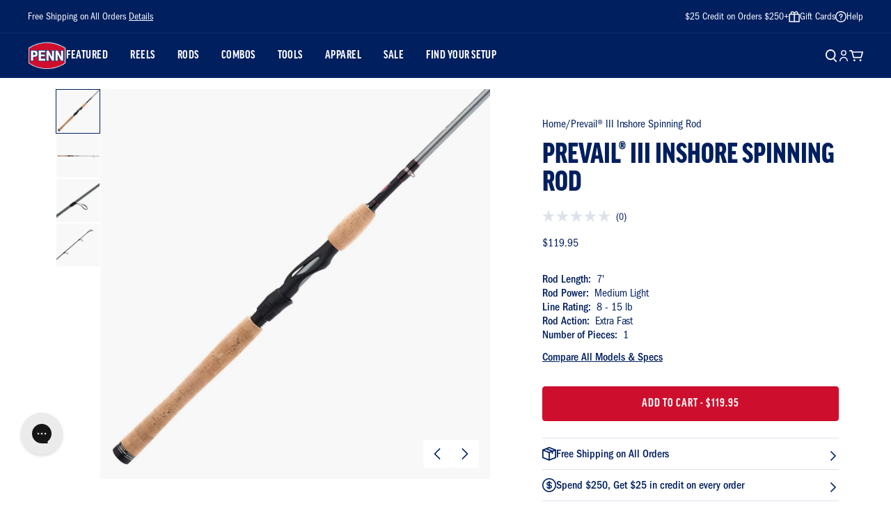

--- FILE ---
content_type: text/html; charset=utf-8
request_url: https://www.pennfishing.com/products/prevail-iii-inshore-spinning-rod
body_size: 56390
content:
<!doctype html>
<html class="no-js" lang="en">
  <head>
    <!-- Start of TrueVault Code Block -->
     <script src="https://polaris.truevaultcdn.com/static/pc/FZU5R6YIA/polaris.js"></script>
     <!-- End of TrueVault Code Block -->
    <meta charset="utf-8">
    <meta http-equiv="X-UA-Compatible" content="IE=edge">
    <meta name="viewport" content="width=device-width,initial-scale=1,viewport-fit=cover">
    <meta name="theme-color" content="">
    <link rel="canonical" href="https://www.pennfishing.com/products/prevail-iii-inshore-spinning-rod">
    <link rel="preconnect" href="https://cdn.shopify.com" crossorigin>

    
      <link rel="shortcut icon" href="//www.pennfishing.com/cdn/shop/files/penn-logo_1_32x32.png?v=1613678680" type="image/png">
    

    <title>
      PENN Prevail® III Inshore Spinning Rod | PENN® Fishing
</title>

    
      <meta name="description" content="It’s not often you can find everything you want in a high-end saltwater rod without spending a fortune. The PENN® Prevail® III rods are now improved, offering 100% graphite rods on (inshore specific models) and a graphite composite blend (heavier models) to provide strength, versatility, and performance. One-piece stai">
    

    

<meta property="og:site_name" content="PENN Fishing">
<meta property="og:url" content="https://www.pennfishing.com/products/prevail-iii-inshore-spinning-rod">
<meta property="og:title" content="PENN Prevail® III Inshore Spinning Rod | PENN® Fishing">
<meta property="og:type" content="product">
<meta property="og:description" content="It’s not often you can find everything you want in a high-end saltwater rod without spending a fortune. The PENN® Prevail® III rods are now improved, offering 100% graphite rods on (inshore specific models) and a graphite composite blend (heavier models) to provide strength, versatility, and performance. One-piece stai"><meta property="og:image" content="http://www.pennfishing.com/cdn/shop/files/PENN_PrevailIIIInshoreSpinning_PREINIII815S70_alt3.jpg?v=1703014663">
  <meta property="og:image:secure_url" content="https://www.pennfishing.com/cdn/shop/files/PENN_PrevailIIIInshoreSpinning_PREINIII815S70_alt3.jpg?v=1703014663">
  <meta property="og:image:width" content="1920">
  <meta property="og:image:height" content="1920"><meta property="og:price:amount" content="119.95">
  <meta property="og:price:currency" content="USD"><meta name="twitter:card" content="summary_large_image">
<meta name="twitter:title" content="PENN Prevail® III Inshore Spinning Rod | PENN® Fishing">
<meta name="twitter:description" content="It’s not often you can find everything you want in a high-end saltwater rod without spending a fortune. The PENN® Prevail® III rods are now improved, offering 100% graphite rods on (inshore specific models) and a graphite composite blend (heavier models) to provide strength, versatility, and performance. One-piece stai">


  

    <script>window.performance && window.performance.mark && window.performance.mark('shopify.content_for_header.start');</script><meta name="facebook-domain-verification" content="qaawjnulv7wofv6ngwqo1qpvq25a07">
<meta name="google-site-verification" content="hffH1HiZhwCeXEG81zOFIGmLJ3o1gAiwX4k5ZFJDqrQ">
<meta id="shopify-digital-wallet" name="shopify-digital-wallet" content="/33012416652/digital_wallets/dialog">
<meta name="shopify-checkout-api-token" content="3a28df6c84ec632c9a1b6c9050b3d651">
<meta id="in-context-paypal-metadata" data-shop-id="33012416652" data-venmo-supported="true" data-environment="production" data-locale="en_US" data-paypal-v4="true" data-currency="USD">
<link rel="alternate" type="application/json+oembed" href="https://www.pennfishing.com/products/prevail-iii-inshore-spinning-rod.oembed">
<script async="async" src="/checkouts/internal/preloads.js?locale=en-US"></script>
<link rel="preconnect" href="https://shop.app" crossorigin="anonymous">
<script async="async" src="https://shop.app/checkouts/internal/preloads.js?locale=en-US&shop_id=33012416652" crossorigin="anonymous"></script>
<script id="apple-pay-shop-capabilities" type="application/json">{"shopId":33012416652,"countryCode":"US","currencyCode":"USD","merchantCapabilities":["supports3DS"],"merchantId":"gid:\/\/shopify\/Shop\/33012416652","merchantName":"PENN Fishing","requiredBillingContactFields":["postalAddress","email","phone"],"requiredShippingContactFields":["postalAddress","email","phone"],"shippingType":"shipping","supportedNetworks":["visa","masterCard","amex","discover","elo","jcb"],"total":{"type":"pending","label":"PENN Fishing","amount":"1.00"},"shopifyPaymentsEnabled":true,"supportsSubscriptions":true}</script>
<script id="shopify-features" type="application/json">{"accessToken":"3a28df6c84ec632c9a1b6c9050b3d651","betas":["rich-media-storefront-analytics"],"domain":"www.pennfishing.com","predictiveSearch":true,"shopId":33012416652,"locale":"en"}</script>
<script>var Shopify = Shopify || {};
Shopify.shop = "pennfishing.myshopify.com";
Shopify.locale = "en";
Shopify.currency = {"active":"USD","rate":"1.0"};
Shopify.country = "US";
Shopify.theme = {"name":"PF - NPD_APPAREL_1.1.26","id":150579740812,"schema_name":"SEED","schema_version":"1.0.0","theme_store_id":null,"role":"main"};
Shopify.theme.handle = "null";
Shopify.theme.style = {"id":null,"handle":null};
Shopify.cdnHost = "www.pennfishing.com/cdn";
Shopify.routes = Shopify.routes || {};
Shopify.routes.root = "/";</script>
<script type="module">!function(o){(o.Shopify=o.Shopify||{}).modules=!0}(window);</script>
<script>!function(o){function n(){var o=[];function n(){o.push(Array.prototype.slice.apply(arguments))}return n.q=o,n}var t=o.Shopify=o.Shopify||{};t.loadFeatures=n(),t.autoloadFeatures=n()}(window);</script>
<script>
  window.ShopifyPay = window.ShopifyPay || {};
  window.ShopifyPay.apiHost = "shop.app\/pay";
  window.ShopifyPay.redirectState = null;
</script>
<script id="shop-js-analytics" type="application/json">{"pageType":"product"}</script>
<script defer="defer" async type="module" src="//www.pennfishing.com/cdn/shopifycloud/shop-js/modules/v2/client.init-shop-cart-sync_BdyHc3Nr.en.esm.js"></script>
<script defer="defer" async type="module" src="//www.pennfishing.com/cdn/shopifycloud/shop-js/modules/v2/chunk.common_Daul8nwZ.esm.js"></script>
<script type="module">
  await import("//www.pennfishing.com/cdn/shopifycloud/shop-js/modules/v2/client.init-shop-cart-sync_BdyHc3Nr.en.esm.js");
await import("//www.pennfishing.com/cdn/shopifycloud/shop-js/modules/v2/chunk.common_Daul8nwZ.esm.js");

  window.Shopify.SignInWithShop?.initShopCartSync?.({"fedCMEnabled":true,"windoidEnabled":true});

</script>
<script defer="defer" async type="module" src="//www.pennfishing.com/cdn/shopifycloud/shop-js/modules/v2/client.payment-terms_MV4M3zvL.en.esm.js"></script>
<script defer="defer" async type="module" src="//www.pennfishing.com/cdn/shopifycloud/shop-js/modules/v2/chunk.common_Daul8nwZ.esm.js"></script>
<script defer="defer" async type="module" src="//www.pennfishing.com/cdn/shopifycloud/shop-js/modules/v2/chunk.modal_CQq8HTM6.esm.js"></script>
<script type="module">
  await import("//www.pennfishing.com/cdn/shopifycloud/shop-js/modules/v2/client.payment-terms_MV4M3zvL.en.esm.js");
await import("//www.pennfishing.com/cdn/shopifycloud/shop-js/modules/v2/chunk.common_Daul8nwZ.esm.js");
await import("//www.pennfishing.com/cdn/shopifycloud/shop-js/modules/v2/chunk.modal_CQq8HTM6.esm.js");

  
</script>
<script>
  window.Shopify = window.Shopify || {};
  if (!window.Shopify.featureAssets) window.Shopify.featureAssets = {};
  window.Shopify.featureAssets['shop-js'] = {"shop-cart-sync":["modules/v2/client.shop-cart-sync_QYOiDySF.en.esm.js","modules/v2/chunk.common_Daul8nwZ.esm.js"],"init-fed-cm":["modules/v2/client.init-fed-cm_DchLp9rc.en.esm.js","modules/v2/chunk.common_Daul8nwZ.esm.js"],"shop-button":["modules/v2/client.shop-button_OV7bAJc5.en.esm.js","modules/v2/chunk.common_Daul8nwZ.esm.js"],"init-windoid":["modules/v2/client.init-windoid_DwxFKQ8e.en.esm.js","modules/v2/chunk.common_Daul8nwZ.esm.js"],"shop-cash-offers":["modules/v2/client.shop-cash-offers_DWtL6Bq3.en.esm.js","modules/v2/chunk.common_Daul8nwZ.esm.js","modules/v2/chunk.modal_CQq8HTM6.esm.js"],"shop-toast-manager":["modules/v2/client.shop-toast-manager_CX9r1SjA.en.esm.js","modules/v2/chunk.common_Daul8nwZ.esm.js"],"init-shop-email-lookup-coordinator":["modules/v2/client.init-shop-email-lookup-coordinator_UhKnw74l.en.esm.js","modules/v2/chunk.common_Daul8nwZ.esm.js"],"pay-button":["modules/v2/client.pay-button_DzxNnLDY.en.esm.js","modules/v2/chunk.common_Daul8nwZ.esm.js"],"avatar":["modules/v2/client.avatar_BTnouDA3.en.esm.js"],"init-shop-cart-sync":["modules/v2/client.init-shop-cart-sync_BdyHc3Nr.en.esm.js","modules/v2/chunk.common_Daul8nwZ.esm.js"],"shop-login-button":["modules/v2/client.shop-login-button_D8B466_1.en.esm.js","modules/v2/chunk.common_Daul8nwZ.esm.js","modules/v2/chunk.modal_CQq8HTM6.esm.js"],"init-customer-accounts-sign-up":["modules/v2/client.init-customer-accounts-sign-up_C8fpPm4i.en.esm.js","modules/v2/client.shop-login-button_D8B466_1.en.esm.js","modules/v2/chunk.common_Daul8nwZ.esm.js","modules/v2/chunk.modal_CQq8HTM6.esm.js"],"init-shop-for-new-customer-accounts":["modules/v2/client.init-shop-for-new-customer-accounts_CVTO0Ztu.en.esm.js","modules/v2/client.shop-login-button_D8B466_1.en.esm.js","modules/v2/chunk.common_Daul8nwZ.esm.js","modules/v2/chunk.modal_CQq8HTM6.esm.js"],"init-customer-accounts":["modules/v2/client.init-customer-accounts_dRgKMfrE.en.esm.js","modules/v2/client.shop-login-button_D8B466_1.en.esm.js","modules/v2/chunk.common_Daul8nwZ.esm.js","modules/v2/chunk.modal_CQq8HTM6.esm.js"],"shop-follow-button":["modules/v2/client.shop-follow-button_CkZpjEct.en.esm.js","modules/v2/chunk.common_Daul8nwZ.esm.js","modules/v2/chunk.modal_CQq8HTM6.esm.js"],"lead-capture":["modules/v2/client.lead-capture_BntHBhfp.en.esm.js","modules/v2/chunk.common_Daul8nwZ.esm.js","modules/v2/chunk.modal_CQq8HTM6.esm.js"],"checkout-modal":["modules/v2/client.checkout-modal_CfxcYbTm.en.esm.js","modules/v2/chunk.common_Daul8nwZ.esm.js","modules/v2/chunk.modal_CQq8HTM6.esm.js"],"shop-login":["modules/v2/client.shop-login_Da4GZ2H6.en.esm.js","modules/v2/chunk.common_Daul8nwZ.esm.js","modules/v2/chunk.modal_CQq8HTM6.esm.js"],"payment-terms":["modules/v2/client.payment-terms_MV4M3zvL.en.esm.js","modules/v2/chunk.common_Daul8nwZ.esm.js","modules/v2/chunk.modal_CQq8HTM6.esm.js"]};
</script>
<script>(function() {
  var isLoaded = false;
  function asyncLoad() {
    if (isLoaded) return;
    isLoaded = true;
    var urls = ["https:\/\/redirectify.app\/script_tags\/tracking.js?shop=pennfishing.myshopify.com","https:\/\/str.rise-ai.com\/?shop=pennfishing.myshopify.com","https:\/\/strn.rise-ai.com\/?shop=pennfishing.myshopify.com","https:\/\/shopify-widget.route.com\/shopify.widget.js?shop=pennfishing.myshopify.com","https:\/\/config.gorgias.chat\/bundle-loader\/01HV4HTKFF6C7QBANRS5FQYDY4?source=shopify1click\u0026shop=pennfishing.myshopify.com","https:\/\/cdn.9gtb.com\/loader.js?g_cvt_id=010920d6-d65b-491d-89c7-d621cbcfbc63\u0026shop=pennfishing.myshopify.com"];
    for (var i = 0; i < urls.length; i++) {
      var s = document.createElement('script');
      s.type = 'text/javascript';
      s.async = true;
      s.src = urls[i];
      var x = document.getElementsByTagName('script')[0];
      x.parentNode.insertBefore(s, x);
    }
  };
  if(window.attachEvent) {
    window.attachEvent('onload', asyncLoad);
  } else {
    window.addEventListener('load', asyncLoad, false);
  }
})();</script>
<script id="__st">var __st={"a":33012416652,"offset":-18000,"reqid":"1a7b24e7-71dc-4e8b-a94f-dd76482a6382-1768957110","pageurl":"www.pennfishing.com\/products\/prevail-iii-inshore-spinning-rod","u":"e21726a63d51","p":"product","rtyp":"product","rid":7459653058700};</script>
<script>window.ShopifyPaypalV4VisibilityTracking = true;</script>
<script id="captcha-bootstrap">!function(){'use strict';const t='contact',e='account',n='new_comment',o=[[t,t],['blogs',n],['comments',n],[t,'customer']],c=[[e,'customer_login'],[e,'guest_login'],[e,'recover_customer_password'],[e,'create_customer']],r=t=>t.map((([t,e])=>`form[action*='/${t}']:not([data-nocaptcha='true']) input[name='form_type'][value='${e}']`)).join(','),a=t=>()=>t?[...document.querySelectorAll(t)].map((t=>t.form)):[];function s(){const t=[...o],e=r(t);return a(e)}const i='password',u='form_key',d=['recaptcha-v3-token','g-recaptcha-response','h-captcha-response',i],f=()=>{try{return window.sessionStorage}catch{return}},m='__shopify_v',_=t=>t.elements[u];function p(t,e,n=!1){try{const o=window.sessionStorage,c=JSON.parse(o.getItem(e)),{data:r}=function(t){const{data:e,action:n}=t;return t[m]||n?{data:e,action:n}:{data:t,action:n}}(c);for(const[e,n]of Object.entries(r))t.elements[e]&&(t.elements[e].value=n);n&&o.removeItem(e)}catch(o){console.error('form repopulation failed',{error:o})}}const l='form_type',E='cptcha';function T(t){t.dataset[E]=!0}const w=window,h=w.document,L='Shopify',v='ce_forms',y='captcha';let A=!1;((t,e)=>{const n=(g='f06e6c50-85a8-45c8-87d0-21a2b65856fe',I='https://cdn.shopify.com/shopifycloud/storefront-forms-hcaptcha/ce_storefront_forms_captcha_hcaptcha.v1.5.2.iife.js',D={infoText:'Protected by hCaptcha',privacyText:'Privacy',termsText:'Terms'},(t,e,n)=>{const o=w[L][v],c=o.bindForm;if(c)return c(t,g,e,D).then(n);var r;o.q.push([[t,g,e,D],n]),r=I,A||(h.body.append(Object.assign(h.createElement('script'),{id:'captcha-provider',async:!0,src:r})),A=!0)});var g,I,D;w[L]=w[L]||{},w[L][v]=w[L][v]||{},w[L][v].q=[],w[L][y]=w[L][y]||{},w[L][y].protect=function(t,e){n(t,void 0,e),T(t)},Object.freeze(w[L][y]),function(t,e,n,w,h,L){const[v,y,A,g]=function(t,e,n){const i=e?o:[],u=t?c:[],d=[...i,...u],f=r(d),m=r(i),_=r(d.filter((([t,e])=>n.includes(e))));return[a(f),a(m),a(_),s()]}(w,h,L),I=t=>{const e=t.target;return e instanceof HTMLFormElement?e:e&&e.form},D=t=>v().includes(t);t.addEventListener('submit',(t=>{const e=I(t);if(!e)return;const n=D(e)&&!e.dataset.hcaptchaBound&&!e.dataset.recaptchaBound,o=_(e),c=g().includes(e)&&(!o||!o.value);(n||c)&&t.preventDefault(),c&&!n&&(function(t){try{if(!f())return;!function(t){const e=f();if(!e)return;const n=_(t);if(!n)return;const o=n.value;o&&e.removeItem(o)}(t);const e=Array.from(Array(32),(()=>Math.random().toString(36)[2])).join('');!function(t,e){_(t)||t.append(Object.assign(document.createElement('input'),{type:'hidden',name:u})),t.elements[u].value=e}(t,e),function(t,e){const n=f();if(!n)return;const o=[...t.querySelectorAll(`input[type='${i}']`)].map((({name:t})=>t)),c=[...d,...o],r={};for(const[a,s]of new FormData(t).entries())c.includes(a)||(r[a]=s);n.setItem(e,JSON.stringify({[m]:1,action:t.action,data:r}))}(t,e)}catch(e){console.error('failed to persist form',e)}}(e),e.submit())}));const S=(t,e)=>{t&&!t.dataset[E]&&(n(t,e.some((e=>e===t))),T(t))};for(const o of['focusin','change'])t.addEventListener(o,(t=>{const e=I(t);D(e)&&S(e,y())}));const B=e.get('form_key'),M=e.get(l),P=B&&M;t.addEventListener('DOMContentLoaded',(()=>{const t=y();if(P)for(const e of t)e.elements[l].value===M&&p(e,B);[...new Set([...A(),...v().filter((t=>'true'===t.dataset.shopifyCaptcha))])].forEach((e=>S(e,t)))}))}(h,new URLSearchParams(w.location.search),n,t,e,['guest_login'])})(!0,!0)}();</script>
<script integrity="sha256-4kQ18oKyAcykRKYeNunJcIwy7WH5gtpwJnB7kiuLZ1E=" data-source-attribution="shopify.loadfeatures" defer="defer" src="//www.pennfishing.com/cdn/shopifycloud/storefront/assets/storefront/load_feature-a0a9edcb.js" crossorigin="anonymous"></script>
<script crossorigin="anonymous" defer="defer" src="//www.pennfishing.com/cdn/shopifycloud/storefront/assets/shopify_pay/storefront-65b4c6d7.js?v=20250812"></script>
<script data-source-attribution="shopify.dynamic_checkout.dynamic.init">var Shopify=Shopify||{};Shopify.PaymentButton=Shopify.PaymentButton||{isStorefrontPortableWallets:!0,init:function(){window.Shopify.PaymentButton.init=function(){};var t=document.createElement("script");t.src="https://www.pennfishing.com/cdn/shopifycloud/portable-wallets/latest/portable-wallets.en.js",t.type="module",document.head.appendChild(t)}};
</script>
<script data-source-attribution="shopify.dynamic_checkout.buyer_consent">
  function portableWalletsHideBuyerConsent(e){var t=document.getElementById("shopify-buyer-consent"),n=document.getElementById("shopify-subscription-policy-button");t&&n&&(t.classList.add("hidden"),t.setAttribute("aria-hidden","true"),n.removeEventListener("click",e))}function portableWalletsShowBuyerConsent(e){var t=document.getElementById("shopify-buyer-consent"),n=document.getElementById("shopify-subscription-policy-button");t&&n&&(t.classList.remove("hidden"),t.removeAttribute("aria-hidden"),n.addEventListener("click",e))}window.Shopify?.PaymentButton&&(window.Shopify.PaymentButton.hideBuyerConsent=portableWalletsHideBuyerConsent,window.Shopify.PaymentButton.showBuyerConsent=portableWalletsShowBuyerConsent);
</script>
<script data-source-attribution="shopify.dynamic_checkout.cart.bootstrap">document.addEventListener("DOMContentLoaded",(function(){function t(){return document.querySelector("shopify-accelerated-checkout-cart, shopify-accelerated-checkout")}if(t())Shopify.PaymentButton.init();else{new MutationObserver((function(e,n){t()&&(Shopify.PaymentButton.init(),n.disconnect())})).observe(document.body,{childList:!0,subtree:!0})}}));
</script>
<link id="shopify-accelerated-checkout-styles" rel="stylesheet" media="screen" href="https://www.pennfishing.com/cdn/shopifycloud/portable-wallets/latest/accelerated-checkout-backwards-compat.css" crossorigin="anonymous">
<style id="shopify-accelerated-checkout-cart">
        #shopify-buyer-consent {
  margin-top: 1em;
  display: inline-block;
  width: 100%;
}

#shopify-buyer-consent.hidden {
  display: none;
}

#shopify-subscription-policy-button {
  background: none;
  border: none;
  padding: 0;
  text-decoration: underline;
  font-size: inherit;
  cursor: pointer;
}

#shopify-subscription-policy-button::before {
  box-shadow: none;
}

      </style>

<script>window.performance && window.performance.mark && window.performance.mark('shopify.content_for_header.end');</script><script id="shop-promise-product" type="application/json">
  {
    "productId": "7459653058700",
    "variantId": "41966375600268"
  }
</script>
<script id="shop-promise-features" type="application/json">
  {
    "supportedPromiseBrands": ["shop_promise"],
    "f_b9ba94d16a7d18ccd91d68be01e37df6": false,
    "f_85e460659f2e1fdd04f763b1587427a4": false
  }
</script>
<script fetchpriority="high" defer="defer" src="https://www.pennfishing.com/cdn/shopifycloud/shop-promise-pdp/prod/shop_promise_pdp.js?v=1" data-source-attribution="shopify.shop-promise-pdp" crossorigin="anonymous"></script>

  
    <link rel="stylesheet" href="https://use.typekit.net/cfh4azo.css">
    <link href="//www.pennfishing.com/cdn/shop/t/474/assets/vendor.css?v=172468575759413597751766417893" rel="stylesheet" type="text/css" media="all" />
    <link href="//www.pennfishing.com/cdn/shop/t/474/assets/theme.css?v=45122112581631630911766417892" rel="stylesheet" type="text/css" media="all" />
    <style>
    .product-card__badge--sale {
        background-color: #ce0e2d;
        color: #ffffff; 
    }

    .product-card__badge--bestseller {
        background-color: #001f5f;
        color: #ffffff;
    }

    .product-card__badge--new {
        background-color: #537b41;
        color: #ffffff;
    }

    .product-card__badge--out-of-stock {
        background-color: #676f7f;
        color: #ffffff;
        white-space: nowrap;
    }

    .product-card__badge--text {
        background-color: #676f7f;
        color: #ffffff;
        white-space: nowrap;
    }
    
    .product-card__badge {
        display: inline-flex;
        align-items: center;
        justify-content: center;
        border-radius: 4px;
        font-weight: 500;
        line-height: 1.2;
        text-align: center;
    }
    
    @media screen(tabletp) {
        .product-card__badge {
            font-size: 12px;
            padding: 4px 6px;
        }
    }
</style>

    <script>
      window.currency = {
        symbol: "$",
        name: "United States Dollar",
        code: "USD"
      };
    </script>
    <script>
      (function(w,d,t,r,u)
      {
        var f,n,i;
        w[u]=w[u]||[],f=function()
        {
          var o={ti:"187060205", enableAutoSpaTracking: true};
          o.q=w[u],w[u]=new UET(o),w[u].push("pageLoad")
        },
        n=d.createElement(t),n.src=r,n.async=1,n.onload=n.onreadystatechange=function()
        {
          var s=this.readyState;
          s&&s!=="loaded"&&s!=="complete"||(f(),n.onload=n.onreadystatechange=null)
        },
        i=d.getElementsByTagName(t)[0],i.parentNode.insertBefore(n,i)
      })
      (window,document,"script","//bat.bing.com/bat.js","uetq");
    </script>
    <script>
    window.uetq = window.uetq || [];
    window.uetq.push("event", "purchase", {"revenue_value":Replace_with_Variable_Revenue_Function(),"currency":"USD"});
    </script>
    <script>document.documentElement.className = document.documentElement.className.replace('no-js', 'js');</script>
    <script type="text/javascript">
        (function(c,l,a,r,i,t,y){
            c[a]=c[a]||function(){(c[a].q=c[a].q||[]).push(arguments)};
            t=l.createElement(r);t.async=1;t.src="https://www.clarity.ms/tag/"+i;
            y=l.getElementsByTagName(r)[0];y.parentNode.insertBefore(t,y);
        })(window, document, "clarity", "script", "nim3u2xdj8");
    </script>

    <script>
      window['_fs_host'] = 'fullstory.com';
      window['_fs_script'] = 'edge.fullstory.com/s/fs.js';
      window['_fs_org'] = 'o-221G59-na1';
      window['_fs_namespace'] = 'FS';
      !function(m,n,e,t,l,o,g,y){var s,f,a=function(h){
      return!(h in m)||(m.console&&m.console.log&&m.console.log('FullStory namespace conflict. Please set window["_fs_namespace"].'),!1)}(e)
      ;function p(b){var h,d=[];function j(){h&&(d.forEach((function(b){var d;try{d=b[h[0]]&&b[h[0]](h[1])}catch(h){return void(b[3]&&b[3](h))}
      d&&d.then?d.then(b[2],b[3]):b[2]&&b[2](d)})),d.length=0)}function r(b){return function(d){h||(h=[b,d],j())}}return b(r(0),r(1)),{
      then:function(b,h){return p((function(r,i){d.push([b,h,r,i]),j()}))}}}a&&(g=m[e]=function(){var b=function(b,d,j,r){function i(i,c){
      h(b,d,j,i,c,r)}r=r||2;var c,u=/Async$/;return u.test(b)?(b=b.replace(u,""),"function"==typeof Promise?new Promise(i):p(i)):h(b,d,j,c,c,r)}
      ;function h(h,d,j,r,i,c){return b._api?b._api(h,d,j,r,i,c):(b.q&&b.q.push([h,d,j,r,i,c]),null)}return b.q=[],b}(),y=function(b){function h(h){
      "function"==typeof h[4]&&h[4](new Error(b))}var d=g.q;if(d){for(var j=0;j<d.length;j++)h(d[j]);d.length=0,d.push=h}},function(){
      (o=n.createElement(t)).async=!0,o.crossOrigin="anonymous",o.src="https://"+l,o.onerror=function(){y("Error loading "+l)}
      ;var b=n.getElementsByTagName(t)[0];b&&b.parentNode?b.parentNode.insertBefore(o,b):n.head.appendChild(o)}(),function(){function b(){}
      function h(b,h,d){g(b,h,d,1)}function d(b,d,j){h("setProperties",{type:b,properties:d},j)}function j(b,h){d("user",b,h)}function r(b,h,d){j({
      uid:b},d),h&&j(h,d)}g.identify=r,g.setUserVars=j,g.identifyAccount=b,g.clearUserCookie=b,g.setVars=d,g.event=function(b,d,j){h("trackEvent",{
      name:b,properties:d},j)},g.anonymize=function(){r(!1)},g.shutdown=function(){h("shutdown")},g.restart=function(){h("restart")},
      g.log=function(b,d){h("log",{level:b,msg:d})},g.consent=function(b){h("setIdentity",{consent:!arguments.length||b})}}(),s="fetch",
      f="XMLHttpRequest",g._w={},g._w[f]=m[f],g._w[s]=m[s],m[s]&&(m[s]=function(){return g._w[s].apply(this,arguments)}),g._v="2.0.0")
      }(window,document,window._fs_namespace,"script",window._fs_script);
      </script>
  <!-- BEGIN app block: shopify://apps/simprosys-google-shopping-feed/blocks/core_settings_block/1f0b859e-9fa6-4007-97e8-4513aff5ff3b --><!-- BEGIN: GSF App Core Tags & Scripts by Simprosys Google Shopping Feed -->









<!-- END: GSF App Core Tags & Scripts by Simprosys Google Shopping Feed -->
<!-- END app block --><!-- BEGIN app block: shopify://apps/mntn/blocks/tracking-pixel/d40b5b2f-bf84-4a06-b576-832ad24a8652 -->
<!-- MNTN Tracking Pixel Start -->
<script id="mntn_tracking_pixel" type="text/javascript">
const isUSShopper = window.Shopify  && window.Shopify.country === "US";

if (!window.Shopify || isUSShopper) {
	(function(){"use strict";var e=null,b="4.0.0",
	n="39167",
	additional="term=value",
	t,r,i;try{t=top.document.referer!==""?encodeURIComponent(top.document.referrer.substring(0,2048)):""}catch(o){t=document.referrer!==null?document.referrer.toString().substring(0,2048):""}try{r=window&&window.top&&document.location&&window.top.location===document.location?document.location:window&&window.top&&window.top.location&&""!==window.top.location?window.top.location:document.location}catch(u){r=document.location}try{i=parent.location.href!==""?encodeURIComponent(parent.location.href.toString().substring(0,2048)):""}catch(a){try{i=r!==null?encodeURIComponent(r.toString().substring(0,2048)):""}catch(f){i=""}}var l,c=document.createElement("script"),h=null,p=document.getElementsByTagName("script"),d=Number(p.length)-1,v=document.getElementsByTagName("script")[d];if(typeof l==="undefined"){l=Math.floor(Math.random()*1e17)}h="dx.mountain.com/spx?"+"dxver="+b+"&shaid="+n+"&tdr="+t+"&plh="+i+"&cb="+l+additional;c.type="text/javascript";c.src=("https:"===document.location.protocol?"https://":"http://")+h;v.parentNode.insertBefore(c,v)})()
}
</script>
<!-- MNTN Tracking Pixel End -->

<!-- MNTN DataLayer Start -->

    <script id="mntn_datalayer" type="text/javascript" async>
        let mntn_product_name = "Prevail® III Inshore Spinning Rod";
        let mntn_product_price = "$119.95";
        let mntn_product_image = "\/\/www.pennfishing.com\/cdn\/shop\/files\/PENN_PrevailIIIInshoreSpinning_PREINIII815S70_alt3.jpg?v=1703014663";
        let mntn_product_sku = 7459653058700;
        let mntn_product_in_stock = true;
        let mntn_product_data = {"id":7459653058700,"title":"Prevail® III Inshore Spinning Rod","handle":"prevail-iii-inshore-spinning-rod","description":"\u003cp\u003eIt’s not often you can find everything you want in a high-end saltwater rod without spending a fortune. The PENN® Prevail® III rods are now improved, offering 100% graphite rods on (inshore specific models) and a graphite composite blend (heavier models) to provide strength, versatility, and performance. One-piece stainless steel Dura-Guides provide ultimate durability, and perform flawlessly with all types of line. Premium cork grips and rubber shrink tube handles will surely provide comfort and traction for any fishing situation. \u003cbr\u003e\u003c\/p\u003e","published_at":"2023-12-19T11:47:02-05:00","created_at":"2023-12-19T11:47:02-05:00","vendor":"PENN","type":"Spinning Rods","tags":["brand:penn","group:prevail-iii-spinning-rod","sap_category:rods","sap_series:penn prevail","sap_subcategory:spinning rods","sap_subseries:penn prevail iii inshore"],"price":11995,"price_min":11995,"price_max":11995,"available":true,"price_varies":false,"compare_at_price":null,"compare_at_price_min":0,"compare_at_price_max":0,"compare_at_price_varies":false,"variants":[{"id":41966375600268,"title":"Medium Light \/ 7' \/ 8-15lb","option1":"Medium Light","option2":"7'","option3":"8-15lb","sku":"1589713","requires_shipping":true,"taxable":true,"featured_image":{"id":32475147763852,"product_id":7459653058700,"position":1,"created_at":"2023-12-19T14:37:40-05:00","updated_at":"2023-12-19T14:37:43-05:00","alt":"Prevail® III Inshore Spinning Rod","width":1920,"height":1920,"src":"\/\/www.pennfishing.com\/cdn\/shop\/files\/PENN_PrevailIIIInshoreSpinning_PREINIII815S70_alt3.jpg?v=1703014663","variant_ids":[41966375600268]},"available":true,"name":"Prevail® III Inshore Spinning Rod - Medium Light \/ 7' \/ 8-15lb","public_title":"Medium Light \/ 7' \/ 8-15lb","options":["Medium Light","7'","8-15lb"],"price":11995,"weight":0,"compare_at_price":null,"inventory_management":"shopify","barcode":"031324289482","featured_media":{"alt":"Prevail® III Inshore Spinning Rod","id":24855728586892,"position":1,"preview_image":{"aspect_ratio":1.0,"height":1920,"width":1920,"src":"\/\/www.pennfishing.com\/cdn\/shop\/files\/PENN_PrevailIIIInshoreSpinning_PREINIII815S70_alt3.jpg?v=1703014663"}},"requires_selling_plan":false,"selling_plan_allocations":[],"quantity_rule":{"min":1,"max":null,"increment":1}}],"images":["\/\/www.pennfishing.com\/cdn\/shop\/files\/PENN_PrevailIIIInshoreSpinning_PREINIII815S70_alt3.jpg?v=1703014663","\/\/www.pennfishing.com\/cdn\/shop\/files\/PENN_PrevailIIIInshoreSpinning_PREINIII815S70_alt1.jpg?v=1703014662","\/\/www.pennfishing.com\/cdn\/shop\/files\/PENN_PrevailIII_alt5_f7911e32-d359-4ec1-88d7-bc5c1cc70b90.jpg?v=1703014662","\/\/www.pennfishing.com\/cdn\/shop\/files\/PENN_PrevailIII_Spinning_alt6.jpg?v=1703014662","\/\/www.pennfishing.com\/cdn\/shop\/files\/PENN_PrevailIII_Spinning_alt7.jpg?v=1703014662","\/\/www.pennfishing.com\/cdn\/shop\/files\/PENN_PrevailIIIInshoreSpinning_PREINIII612S70_alt4.jpg?v=1725561026","\/\/www.pennfishing.com\/cdn\/shop\/files\/PENN_PrevailIIIInshoreSpinning_PREINIII612S70_alt1.jpg?v=1725561028","\/\/www.pennfishing.com\/cdn\/shop\/files\/PENN_PrevailIIIInshoreSpinning_PREINIII612S70_alt2.jpg?v=1725561030","\/\/www.pennfishing.com\/cdn\/shop\/files\/PENN_PrevailIIIInshoreSpinning_PREINIII815S70_alt4.jpg?v=1725561032","\/\/www.pennfishing.com\/cdn\/shop\/files\/PENN_PrevailIIIInshoreSpinning_PREINIII815S70_alt2.jpg?v=1725561034","\/\/www.pennfishing.com\/cdn\/shop\/files\/PENN_PrevailIIIInshoreSpinning_PREINIII1017S70_alt4.jpg?v=1725561037","\/\/www.pennfishing.com\/cdn\/shop\/files\/PENN_PrevailIIIInshoreSpinning_PREINIII1017S70_alt1.jpg?v=1725561039","\/\/www.pennfishing.com\/cdn\/shop\/files\/PENN_PrevailIIIInshoreSpinning_PREINIII1017S70_alt2.jpg?v=1725561041","\/\/www.pennfishing.com\/cdn\/shop\/files\/PENN_PrevailIIIInshoreSpinning_PREINIII1220S70_alt4.jpg?v=1725561044","\/\/www.pennfishing.com\/cdn\/shop\/files\/PENN_PrevailIIIInshoreSpinning_PREINIII1220S70_alt1.jpg?v=1725561046","\/\/www.pennfishing.com\/cdn\/shop\/files\/PENN_PrevailIIIInshoreSpinning_PREINIII1220S70_alt2.jpg?v=1725561048","\/\/www.pennfishing.com\/cdn\/shop\/files\/PENN_PrevailIII_SpinningDF_alt6.jpg?v=1725561051","\/\/www.pennfishing.com\/cdn\/shop\/files\/PENN_PrevailIIIInshoreSpinning_PREINIII1530S70_alt4.jpg?v=1725561054","\/\/www.pennfishing.com\/cdn\/shop\/files\/PENN_PrevailIIIInshoreSpinning_PREINIII1530S70_alt1.jpg?v=1725561056","\/\/www.pennfishing.com\/cdn\/shop\/files\/PENN_PrevailIIIInshoreSpinning_PREINIII1530S70_alt2.jpg?v=1725561058"],"featured_image":"\/\/www.pennfishing.com\/cdn\/shop\/files\/PENN_PrevailIIIInshoreSpinning_PREINIII815S70_alt3.jpg?v=1703014663","options":["Rod Power","Rod Length","Line Rating"],"media":[{"alt":"Prevail® III Inshore Spinning Rod","id":24855728586892,"position":1,"preview_image":{"aspect_ratio":1.0,"height":1920,"width":1920,"src":"\/\/www.pennfishing.com\/cdn\/shop\/files\/PENN_PrevailIIIInshoreSpinning_PREINIII815S70_alt3.jpg?v=1703014663"},"aspect_ratio":1.0,"height":1920,"media_type":"image","src":"\/\/www.pennfishing.com\/cdn\/shop\/files\/PENN_PrevailIIIInshoreSpinning_PREINIII815S70_alt3.jpg?v=1703014663","width":1920},{"alt":"Prevail® III Inshore Spinning Rod","id":24855728685196,"position":2,"preview_image":{"aspect_ratio":1.0,"height":1920,"width":1920,"src":"\/\/www.pennfishing.com\/cdn\/shop\/files\/PENN_PrevailIIIInshoreSpinning_PREINIII815S70_alt1.jpg?v=1703014662"},"aspect_ratio":1.0,"height":1920,"media_type":"image","src":"\/\/www.pennfishing.com\/cdn\/shop\/files\/PENN_PrevailIIIInshoreSpinning_PREINIII815S70_alt1.jpg?v=1703014662","width":1920},{"alt":"Prevail® III Inshore Spinning Rod","id":24855728750732,"position":3,"preview_image":{"aspect_ratio":1.0,"height":1920,"width":1920,"src":"\/\/www.pennfishing.com\/cdn\/shop\/files\/PENN_PrevailIII_alt5_f7911e32-d359-4ec1-88d7-bc5c1cc70b90.jpg?v=1703014662"},"aspect_ratio":1.0,"height":1920,"media_type":"image","src":"\/\/www.pennfishing.com\/cdn\/shop\/files\/PENN_PrevailIII_alt5_f7911e32-d359-4ec1-88d7-bc5c1cc70b90.jpg?v=1703014662","width":1920},{"alt":"Prevail® III Inshore Spinning Rod","id":24855728816268,"position":4,"preview_image":{"aspect_ratio":1.0,"height":1920,"width":1920,"src":"\/\/www.pennfishing.com\/cdn\/shop\/files\/PENN_PrevailIII_Spinning_alt6.jpg?v=1703014662"},"aspect_ratio":1.0,"height":1920,"media_type":"image","src":"\/\/www.pennfishing.com\/cdn\/shop\/files\/PENN_PrevailIII_Spinning_alt6.jpg?v=1703014662","width":1920},{"alt":"Prevail® III Inshore Spinning Rod","id":24855728881804,"position":5,"preview_image":{"aspect_ratio":1.0,"height":1920,"width":1920,"src":"\/\/www.pennfishing.com\/cdn\/shop\/files\/PENN_PrevailIII_Spinning_alt7.jpg?v=1703014662"},"aspect_ratio":1.0,"height":1920,"media_type":"image","src":"\/\/www.pennfishing.com\/cdn\/shop\/files\/PENN_PrevailIII_Spinning_alt7.jpg?v=1703014662","width":1920},{"alt":null,"id":26658578890892,"position":6,"preview_image":{"aspect_ratio":1.0,"height":1920,"width":1920,"src":"\/\/www.pennfishing.com\/cdn\/shop\/files\/PENN_PrevailIIIInshoreSpinning_PREINIII612S70_alt4.jpg?v=1725561026"},"aspect_ratio":1.0,"height":1920,"media_type":"image","src":"\/\/www.pennfishing.com\/cdn\/shop\/files\/PENN_PrevailIIIInshoreSpinning_PREINIII612S70_alt4.jpg?v=1725561026","width":1920},{"alt":null,"id":26658579775628,"position":7,"preview_image":{"aspect_ratio":1.0,"height":1920,"width":1920,"src":"\/\/www.pennfishing.com\/cdn\/shop\/files\/PENN_PrevailIIIInshoreSpinning_PREINIII612S70_alt1.jpg?v=1725561028"},"aspect_ratio":1.0,"height":1920,"media_type":"image","src":"\/\/www.pennfishing.com\/cdn\/shop\/files\/PENN_PrevailIIIInshoreSpinning_PREINIII612S70_alt1.jpg?v=1725561028","width":1920},{"alt":null,"id":26658580136076,"position":8,"preview_image":{"aspect_ratio":1.0,"height":1920,"width":1920,"src":"\/\/www.pennfishing.com\/cdn\/shop\/files\/PENN_PrevailIIIInshoreSpinning_PREINIII612S70_alt2.jpg?v=1725561030"},"aspect_ratio":1.0,"height":1920,"media_type":"image","src":"\/\/www.pennfishing.com\/cdn\/shop\/files\/PENN_PrevailIIIInshoreSpinning_PREINIII612S70_alt2.jpg?v=1725561030","width":1920},{"alt":null,"id":26658580725900,"position":9,"preview_image":{"aspect_ratio":1.0,"height":1920,"width":1920,"src":"\/\/www.pennfishing.com\/cdn\/shop\/files\/PENN_PrevailIIIInshoreSpinning_PREINIII815S70_alt4.jpg?v=1725561032"},"aspect_ratio":1.0,"height":1920,"media_type":"image","src":"\/\/www.pennfishing.com\/cdn\/shop\/files\/PENN_PrevailIIIInshoreSpinning_PREINIII815S70_alt4.jpg?v=1725561032","width":1920},{"alt":null,"id":26658581086348,"position":10,"preview_image":{"aspect_ratio":1.0,"height":1920,"width":1920,"src":"\/\/www.pennfishing.com\/cdn\/shop\/files\/PENN_PrevailIIIInshoreSpinning_PREINIII815S70_alt2.jpg?v=1725561034"},"aspect_ratio":1.0,"height":1920,"media_type":"image","src":"\/\/www.pennfishing.com\/cdn\/shop\/files\/PENN_PrevailIIIInshoreSpinning_PREINIII815S70_alt2.jpg?v=1725561034","width":1920},{"alt":null,"id":26658581676172,"position":11,"preview_image":{"aspect_ratio":1.0,"height":1921,"width":1921,"src":"\/\/www.pennfishing.com\/cdn\/shop\/files\/PENN_PrevailIIIInshoreSpinning_PREINIII1017S70_alt4.jpg?v=1725561037"},"aspect_ratio":1.0,"height":1921,"media_type":"image","src":"\/\/www.pennfishing.com\/cdn\/shop\/files\/PENN_PrevailIIIInshoreSpinning_PREINIII1017S70_alt4.jpg?v=1725561037","width":1921},{"alt":null,"id":26658582298764,"position":12,"preview_image":{"aspect_ratio":1.0,"height":1920,"width":1920,"src":"\/\/www.pennfishing.com\/cdn\/shop\/files\/PENN_PrevailIIIInshoreSpinning_PREINIII1017S70_alt1.jpg?v=1725561039"},"aspect_ratio":1.0,"height":1920,"media_type":"image","src":"\/\/www.pennfishing.com\/cdn\/shop\/files\/PENN_PrevailIIIInshoreSpinning_PREINIII1017S70_alt1.jpg?v=1725561039","width":1920},{"alt":null,"id":26658584559756,"position":13,"preview_image":{"aspect_ratio":1.0,"height":1920,"width":1920,"src":"\/\/www.pennfishing.com\/cdn\/shop\/files\/PENN_PrevailIIIInshoreSpinning_PREINIII1017S70_alt2.jpg?v=1725561041"},"aspect_ratio":1.0,"height":1920,"media_type":"image","src":"\/\/www.pennfishing.com\/cdn\/shop\/files\/PENN_PrevailIIIInshoreSpinning_PREINIII1017S70_alt2.jpg?v=1725561041","width":1920},{"alt":null,"id":26658584985740,"position":14,"preview_image":{"aspect_ratio":1.0,"height":1920,"width":1920,"src":"\/\/www.pennfishing.com\/cdn\/shop\/files\/PENN_PrevailIIIInshoreSpinning_PREINIII1220S70_alt4.jpg?v=1725561044"},"aspect_ratio":1.0,"height":1920,"media_type":"image","src":"\/\/www.pennfishing.com\/cdn\/shop\/files\/PENN_PrevailIIIInshoreSpinning_PREINIII1220S70_alt4.jpg?v=1725561044","width":1920},{"alt":null,"id":26658585444492,"position":15,"preview_image":{"aspect_ratio":0.999,"height":1921,"width":1920,"src":"\/\/www.pennfishing.com\/cdn\/shop\/files\/PENN_PrevailIIIInshoreSpinning_PREINIII1220S70_alt1.jpg?v=1725561046"},"aspect_ratio":0.999,"height":1921,"media_type":"image","src":"\/\/www.pennfishing.com\/cdn\/shop\/files\/PENN_PrevailIIIInshoreSpinning_PREINIII1220S70_alt1.jpg?v=1725561046","width":1920},{"alt":null,"id":26658586296460,"position":16,"preview_image":{"aspect_ratio":1.0,"height":1920,"width":1920,"src":"\/\/www.pennfishing.com\/cdn\/shop\/files\/PENN_PrevailIIIInshoreSpinning_PREINIII1220S70_alt2.jpg?v=1725561048"},"aspect_ratio":1.0,"height":1920,"media_type":"image","src":"\/\/www.pennfishing.com\/cdn\/shop\/files\/PENN_PrevailIIIInshoreSpinning_PREINIII1220S70_alt2.jpg?v=1725561048","width":1920},{"alt":null,"id":26658586755212,"position":17,"preview_image":{"aspect_ratio":1.0,"height":1920,"width":1920,"src":"\/\/www.pennfishing.com\/cdn\/shop\/files\/PENN_PrevailIII_SpinningDF_alt6.jpg?v=1725561051"},"aspect_ratio":1.0,"height":1920,"media_type":"image","src":"\/\/www.pennfishing.com\/cdn\/shop\/files\/PENN_PrevailIII_SpinningDF_alt6.jpg?v=1725561051","width":1920},{"alt":null,"id":26658587082892,"position":18,"preview_image":{"aspect_ratio":1.0,"height":1920,"width":1920,"src":"\/\/www.pennfishing.com\/cdn\/shop\/files\/PENN_PrevailIIIInshoreSpinning_PREINIII1530S70_alt4.jpg?v=1725561054"},"aspect_ratio":1.0,"height":1920,"media_type":"image","src":"\/\/www.pennfishing.com\/cdn\/shop\/files\/PENN_PrevailIIIInshoreSpinning_PREINIII1530S70_alt4.jpg?v=1725561054","width":1920},{"alt":null,"id":26658587443340,"position":19,"preview_image":{"aspect_ratio":1.0,"height":1920,"width":1920,"src":"\/\/www.pennfishing.com\/cdn\/shop\/files\/PENN_PrevailIIIInshoreSpinning_PREINIII1530S70_alt1.jpg?v=1725561056"},"aspect_ratio":1.0,"height":1920,"media_type":"image","src":"\/\/www.pennfishing.com\/cdn\/shop\/files\/PENN_PrevailIIIInshoreSpinning_PREINIII1530S70_alt1.jpg?v=1725561056","width":1920},{"alt":null,"id":26658588229772,"position":20,"preview_image":{"aspect_ratio":1.0,"height":1920,"width":1920,"src":"\/\/www.pennfishing.com\/cdn\/shop\/files\/PENN_PrevailIIIInshoreSpinning_PREINIII1530S70_alt2.jpg?v=1725561058"},"aspect_ratio":1.0,"height":1920,"media_type":"image","src":"\/\/www.pennfishing.com\/cdn\/shop\/files\/PENN_PrevailIIIInshoreSpinning_PREINIII1530S70_alt2.jpg?v=1725561058","width":1920}],"requires_selling_plan":false,"selling_plan_groups":[],"content":"\u003cp\u003eIt’s not often you can find everything you want in a high-end saltwater rod without spending a fortune. The PENN® Prevail® III rods are now improved, offering 100% graphite rods on (inshore specific models) and a graphite composite blend (heavier models) to provide strength, versatility, and performance. One-piece stainless steel Dura-Guides provide ultimate durability, and perform flawlessly with all types of line. Premium cork grips and rubber shrink tube handles will surely provide comfort and traction for any fishing situation. \u003cbr\u003e\u003c\/p\u003e"};
        let mntn_cart_quantity = 0;
        let mntn_cart_value = "$0";
        let mntn_cart_data = {"note":null,"attributes":{},"original_total_price":0,"total_price":0,"total_discount":0,"total_weight":0.0,"item_count":0,"items":[],"requires_shipping":false,"currency":"USD","items_subtotal_price":0,"cart_level_discount_applications":[],"checkout_charge_amount":0};
    </script>

<!-- MNTN DataLayer End -->

<!-- END app block --><!-- BEGIN app block: shopify://apps/klaviyo-email-marketing-sms/blocks/klaviyo-onsite-embed/2632fe16-c075-4321-a88b-50b567f42507 -->












  <script async src="https://static.klaviyo.com/onsite/js/VFMztw/klaviyo.js?company_id=VFMztw"></script>
  <script>!function(){if(!window.klaviyo){window._klOnsite=window._klOnsite||[];try{window.klaviyo=new Proxy({},{get:function(n,i){return"push"===i?function(){var n;(n=window._klOnsite).push.apply(n,arguments)}:function(){for(var n=arguments.length,o=new Array(n),w=0;w<n;w++)o[w]=arguments[w];var t="function"==typeof o[o.length-1]?o.pop():void 0,e=new Promise((function(n){window._klOnsite.push([i].concat(o,[function(i){t&&t(i),n(i)}]))}));return e}}})}catch(n){window.klaviyo=window.klaviyo||[],window.klaviyo.push=function(){var n;(n=window._klOnsite).push.apply(n,arguments)}}}}();</script>

  
    <script id="viewed_product">
      if (item == null) {
        var _learnq = _learnq || [];

        var MetafieldReviews = null
        var MetafieldYotpoRating = null
        var MetafieldYotpoCount = null
        var MetafieldLooxRating = null
        var MetafieldLooxCount = null
        var okendoProduct = null
        var okendoProductReviewCount = null
        var okendoProductReviewAverageValue = null
        try {
          // The following fields are used for Customer Hub recently viewed in order to add reviews.
          // This information is not part of __kla_viewed. Instead, it is part of __kla_viewed_reviewed_items
          MetafieldReviews = {};
          MetafieldYotpoRating = null
          MetafieldYotpoCount = null
          MetafieldLooxRating = null
          MetafieldLooxCount = null

          okendoProduct = null
          // If the okendo metafield is not legacy, it will error, which then requires the new json formatted data
          if (okendoProduct && 'error' in okendoProduct) {
            okendoProduct = null
          }
          okendoProductReviewCount = okendoProduct ? okendoProduct.reviewCount : null
          okendoProductReviewAverageValue = okendoProduct ? okendoProduct.reviewAverageValue : null
        } catch (error) {
          console.error('Error in Klaviyo onsite reviews tracking:', error);
        }

        var item = {
          Name: "Prevail® III Inshore Spinning Rod",
          ProductID: 7459653058700,
          Categories: ["Prevail Collection","Rods","select-angler-35","Shop All","Spinning Rods"],
          ImageURL: "https://www.pennfishing.com/cdn/shop/files/PENN_PrevailIIIInshoreSpinning_PREINIII815S70_alt3_grande.jpg?v=1703014663",
          URL: "https://www.pennfishing.com/products/prevail-iii-inshore-spinning-rod",
          Brand: "PENN",
          Price: "$119.95",
          Value: "119.95",
          CompareAtPrice: "$0.00"
        };
        _learnq.push(['track', 'Viewed Product', item]);
        _learnq.push(['trackViewedItem', {
          Title: item.Name,
          ItemId: item.ProductID,
          Categories: item.Categories,
          ImageUrl: item.ImageURL,
          Url: item.URL,
          Metadata: {
            Brand: item.Brand,
            Price: item.Price,
            Value: item.Value,
            CompareAtPrice: item.CompareAtPrice
          },
          metafields:{
            reviews: MetafieldReviews,
            yotpo:{
              rating: MetafieldYotpoRating,
              count: MetafieldYotpoCount,
            },
            loox:{
              rating: MetafieldLooxRating,
              count: MetafieldLooxCount,
            },
            okendo: {
              rating: okendoProductReviewAverageValue,
              count: okendoProductReviewCount,
            }
          }
        }]);
      }
    </script>
  




  <script>
    window.klaviyoReviewsProductDesignMode = false
  </script>







<!-- END app block --><!-- BEGIN app block: shopify://apps/okendo/blocks/theme-settings/bb689e69-ea70-4661-8fb7-ad24a2e23c29 --><!-- BEGIN app snippet: header-metafields -->










    <style data-oke-reviews-version="0.82.1" type="text/css" data-href="https://d3hw6dc1ow8pp2.cloudfront.net/reviews-widget-plus/css/okendo-reviews-styles.9d163ae1.css"></style><style data-oke-reviews-version="0.82.1" type="text/css" data-href="https://d3hw6dc1ow8pp2.cloudfront.net/reviews-widget-plus/css/modules/okendo-star-rating.4cb378a8.css"></style><style data-oke-reviews-version="0.82.1" type="text/css" data-href="https://d3hw6dc1ow8pp2.cloudfront.net/reviews-widget-plus/css/modules/okendo-reviews-keywords.0942444f.css"></style><style data-oke-reviews-version="0.82.1" type="text/css" data-href="https://d3hw6dc1ow8pp2.cloudfront.net/reviews-widget-plus/css/modules/okendo-reviews-summary.a0c9d7d6.css"></style><style type="text/css">.okeReviews[data-oke-container],div.okeReviews{font-size:14px;font-size:var(--oke-text-regular);font-weight:400;font-family:var(--oke-text-fontFamily);line-height:1.6}.okeReviews[data-oke-container] *,.okeReviews[data-oke-container] :after,.okeReviews[data-oke-container] :before,div.okeReviews *,div.okeReviews :after,div.okeReviews :before{box-sizing:border-box}.okeReviews[data-oke-container] h1,.okeReviews[data-oke-container] h2,.okeReviews[data-oke-container] h3,.okeReviews[data-oke-container] h4,.okeReviews[data-oke-container] h5,.okeReviews[data-oke-container] h6,div.okeReviews h1,div.okeReviews h2,div.okeReviews h3,div.okeReviews h4,div.okeReviews h5,div.okeReviews h6{font-size:1em;font-weight:400;line-height:1.4;margin:0}.okeReviews[data-oke-container] ul,div.okeReviews ul{padding:0;margin:0}.okeReviews[data-oke-container] li,div.okeReviews li{list-style-type:none;padding:0}.okeReviews[data-oke-container] p,div.okeReviews p{line-height:1.8;margin:0 0 4px}.okeReviews[data-oke-container] p:last-child,div.okeReviews p:last-child{margin-bottom:0}.okeReviews[data-oke-container] a,div.okeReviews a{text-decoration:none;color:inherit}.okeReviews[data-oke-container] button,div.okeReviews button{border-radius:0;border:0;box-shadow:none;margin:0;width:auto;min-width:auto;padding:0;background-color:transparent;min-height:auto}.okeReviews[data-oke-container] button,.okeReviews[data-oke-container] input,.okeReviews[data-oke-container] select,.okeReviews[data-oke-container] textarea,div.okeReviews button,div.okeReviews input,div.okeReviews select,div.okeReviews textarea{font-family:inherit;font-size:1em}.okeReviews[data-oke-container] label,.okeReviews[data-oke-container] select,div.okeReviews label,div.okeReviews select{display:inline}.okeReviews[data-oke-container] select,div.okeReviews select{width:auto}.okeReviews[data-oke-container] article,.okeReviews[data-oke-container] aside,div.okeReviews article,div.okeReviews aside{margin:0}.okeReviews[data-oke-container] table,div.okeReviews table{background:transparent;border:0;border-collapse:collapse;border-spacing:0;font-family:inherit;font-size:1em;table-layout:auto}.okeReviews[data-oke-container] table td,.okeReviews[data-oke-container] table th,.okeReviews[data-oke-container] table tr,div.okeReviews table td,div.okeReviews table th,div.okeReviews table tr{border:0;font-family:inherit;font-size:1em}.okeReviews[data-oke-container] table td,.okeReviews[data-oke-container] table th,div.okeReviews table td,div.okeReviews table th{background:transparent;font-weight:400;letter-spacing:normal;padding:0;text-align:left;text-transform:none;vertical-align:middle}.okeReviews[data-oke-container] table tr:hover td,.okeReviews[data-oke-container] table tr:hover th,div.okeReviews table tr:hover td,div.okeReviews table tr:hover th{background:transparent}.okeReviews[data-oke-container] fieldset,div.okeReviews fieldset{border:0;padding:0;margin:0;min-width:0}.okeReviews[data-oke-container] img,.okeReviews[data-oke-container] svg,div.okeReviews img,div.okeReviews svg{max-width:none}.okeReviews[data-oke-container] div:empty,div.okeReviews div:empty{display:block}.okeReviews[data-oke-container] .oke-icon:before,div.okeReviews .oke-icon:before{font-family:oke-widget-icons!important;font-style:normal;font-weight:400;font-variant:normal;text-transform:none;line-height:1;-webkit-font-smoothing:antialiased;-moz-osx-font-smoothing:grayscale;color:inherit}.okeReviews[data-oke-container] .oke-icon--select-arrow:before,div.okeReviews .oke-icon--select-arrow:before{content:""}.okeReviews[data-oke-container] .oke-icon--loading:before,div.okeReviews .oke-icon--loading:before{content:""}.okeReviews[data-oke-container] .oke-icon--pencil:before,div.okeReviews .oke-icon--pencil:before{content:""}.okeReviews[data-oke-container] .oke-icon--filter:before,div.okeReviews .oke-icon--filter:before{content:""}.okeReviews[data-oke-container] .oke-icon--play:before,div.okeReviews .oke-icon--play:before{content:""}.okeReviews[data-oke-container] .oke-icon--tick-circle:before,div.okeReviews .oke-icon--tick-circle:before{content:""}.okeReviews[data-oke-container] .oke-icon--chevron-left:before,div.okeReviews .oke-icon--chevron-left:before{content:""}.okeReviews[data-oke-container] .oke-icon--chevron-right:before,div.okeReviews .oke-icon--chevron-right:before{content:""}.okeReviews[data-oke-container] .oke-icon--thumbs-down:before,div.okeReviews .oke-icon--thumbs-down:before{content:""}.okeReviews[data-oke-container] .oke-icon--thumbs-up:before,div.okeReviews .oke-icon--thumbs-up:before{content:""}.okeReviews[data-oke-container] .oke-icon--close:before,div.okeReviews .oke-icon--close:before{content:""}.okeReviews[data-oke-container] .oke-icon--chevron-up:before,div.okeReviews .oke-icon--chevron-up:before{content:""}.okeReviews[data-oke-container] .oke-icon--chevron-down:before,div.okeReviews .oke-icon--chevron-down:before{content:""}.okeReviews[data-oke-container] .oke-icon--star:before,div.okeReviews .oke-icon--star:before{content:""}.okeReviews[data-oke-container] .oke-icon--magnifying-glass:before,div.okeReviews .oke-icon--magnifying-glass:before{content:""}@font-face{font-family:oke-widget-icons;src:url(https://d3hw6dc1ow8pp2.cloudfront.net/reviews-widget-plus/fonts/oke-widget-icons.ttf) format("truetype"),url(https://d3hw6dc1ow8pp2.cloudfront.net/reviews-widget-plus/fonts/oke-widget-icons.woff) format("woff"),url(https://d3hw6dc1ow8pp2.cloudfront.net/reviews-widget-plus/img/oke-widget-icons.bc0d6b0a.svg) format("svg");font-weight:400;font-style:normal;font-display:block}.okeReviews[data-oke-container] .oke-button,div.okeReviews .oke-button{display:inline-block;border-style:solid;border-color:var(--oke-button-borderColor);border-width:var(--oke-button-borderWidth);background-color:var(--oke-button-backgroundColor);line-height:1;padding:12px 24px;margin:0;border-radius:var(--oke-button-borderRadius);color:var(--oke-button-textColor);text-align:center;position:relative;font-weight:var(--oke-button-fontWeight);font-size:var(--oke-button-fontSize);font-family:var(--oke-button-fontFamily);outline:0}.okeReviews[data-oke-container] .oke-button-text,.okeReviews[data-oke-container] .oke-button .oke-icon,div.okeReviews .oke-button-text,div.okeReviews .oke-button .oke-icon{line-height:1}.okeReviews[data-oke-container] .oke-button.oke-is-loading,div.okeReviews .oke-button.oke-is-loading{position:relative}.okeReviews[data-oke-container] .oke-button.oke-is-loading:before,div.okeReviews .oke-button.oke-is-loading:before{font-family:oke-widget-icons!important;font-style:normal;font-weight:400;font-variant:normal;text-transform:none;line-height:1;-webkit-font-smoothing:antialiased;-moz-osx-font-smoothing:grayscale;content:"";color:undefined;font-size:12px;display:inline-block;animation:oke-spin 1s linear infinite;position:absolute;width:12px;height:12px;top:0;left:0;bottom:0;right:0;margin:auto}.okeReviews[data-oke-container] .oke-button.oke-is-loading>*,div.okeReviews .oke-button.oke-is-loading>*{opacity:0}.okeReviews[data-oke-container] .oke-button.oke-is-active,div.okeReviews .oke-button.oke-is-active{background-color:var(--oke-button-backgroundColorActive);color:var(--oke-button-textColorActive);border-color:var(--oke-button-borderColorActive)}.okeReviews[data-oke-container] .oke-button:not(.oke-is-loading),div.okeReviews .oke-button:not(.oke-is-loading){cursor:pointer}.okeReviews[data-oke-container] .oke-button:not(.oke-is-loading):not(.oke-is-active):hover,div.okeReviews .oke-button:not(.oke-is-loading):not(.oke-is-active):hover{background-color:var(--oke-button-backgroundColorHover);color:var(--oke-button-textColorHover);border-color:var(--oke-button-borderColorHover);box-shadow:0 0 0 2px var(--oke-button-backgroundColorHover)}.okeReviews[data-oke-container] .oke-button:not(.oke-is-loading):not(.oke-is-active):active,.okeReviews[data-oke-container] .oke-button:not(.oke-is-loading):not(.oke-is-active):hover:active,div.okeReviews .oke-button:not(.oke-is-loading):not(.oke-is-active):active,div.okeReviews .oke-button:not(.oke-is-loading):not(.oke-is-active):hover:active{background-color:var(--oke-button-backgroundColorActive);color:var(--oke-button-textColorActive);border-color:var(--oke-button-borderColorActive)}.okeReviews[data-oke-container] .oke-title,div.okeReviews .oke-title{font-weight:var(--oke-title-fontWeight);font-size:var(--oke-title-fontSize);font-family:var(--oke-title-fontFamily)}.okeReviews[data-oke-container] .oke-bodyText,div.okeReviews .oke-bodyText{font-weight:var(--oke-bodyText-fontWeight);font-size:var(--oke-bodyText-fontSize);font-family:var(--oke-bodyText-fontFamily)}.okeReviews[data-oke-container] .oke-linkButton,div.okeReviews .oke-linkButton{cursor:pointer;font-weight:700;pointer-events:auto;text-decoration:underline}.okeReviews[data-oke-container] .oke-linkButton:hover,div.okeReviews .oke-linkButton:hover{text-decoration:none}.okeReviews[data-oke-container] .oke-readMore,div.okeReviews .oke-readMore{cursor:pointer;color:inherit;text-decoration:underline}.okeReviews[data-oke-container] .oke-select,div.okeReviews .oke-select{cursor:pointer;background-repeat:no-repeat;background-position-x:100%;background-position-y:50%;border:none;padding:0 24px 0 12px;-moz-appearance:none;appearance:none;color:inherit;-webkit-appearance:none;background-color:transparent;background-image:url("data:image/svg+xml;charset=utf-8,%3Csvg fill='currentColor' xmlns='http://www.w3.org/2000/svg' viewBox='0 0 24 24'%3E%3Cpath d='M7 10l5 5 5-5z'/%3E%3Cpath d='M0 0h24v24H0z' fill='none'/%3E%3C/svg%3E");outline-offset:4px}.okeReviews[data-oke-container] .oke-select:disabled,div.okeReviews .oke-select:disabled{background-color:transparent;background-image:url("data:image/svg+xml;charset=utf-8,%3Csvg fill='%239a9db1' xmlns='http://www.w3.org/2000/svg' viewBox='0 0 24 24'%3E%3Cpath d='M7 10l5 5 5-5z'/%3E%3Cpath d='M0 0h24v24H0z' fill='none'/%3E%3C/svg%3E")}.okeReviews[data-oke-container] .oke-loader,div.okeReviews .oke-loader{position:relative}.okeReviews[data-oke-container] .oke-loader:before,div.okeReviews .oke-loader:before{font-family:oke-widget-icons!important;font-style:normal;font-weight:400;font-variant:normal;text-transform:none;line-height:1;-webkit-font-smoothing:antialiased;-moz-osx-font-smoothing:grayscale;content:"";color:var(--oke-text-secondaryColor);font-size:12px;display:inline-block;animation:oke-spin 1s linear infinite;position:absolute;width:12px;height:12px;top:0;left:0;bottom:0;right:0;margin:auto}.okeReviews[data-oke-container] .oke-a11yText,div.okeReviews .oke-a11yText{border:0;clip:rect(0 0 0 0);height:1px;margin:-1px;overflow:hidden;padding:0;position:absolute;width:1px}.okeReviews[data-oke-container] .oke-hidden,div.okeReviews .oke-hidden{display:none}.okeReviews[data-oke-container] .oke-modal,div.okeReviews .oke-modal{bottom:0;left:0;overflow:auto;position:fixed;right:0;top:0;z-index:2147483647;max-height:100%;background-color:rgba(0,0,0,.5);padding:40px 0 32px}@media only screen and (min-width:1024px){.okeReviews[data-oke-container] .oke-modal,div.okeReviews .oke-modal{display:flex;align-items:center;padding:48px 0}}.okeReviews[data-oke-container] .oke-modal ::-moz-selection,div.okeReviews .oke-modal ::-moz-selection{background-color:rgba(39,45,69,.2)}.okeReviews[data-oke-container] .oke-modal ::selection,div.okeReviews .oke-modal ::selection{background-color:rgba(39,45,69,.2)}.okeReviews[data-oke-container] .oke-modal,.okeReviews[data-oke-container] .oke-modal p,div.okeReviews .oke-modal,div.okeReviews .oke-modal p{color:#272d45}.okeReviews[data-oke-container] .oke-modal-content,div.okeReviews .oke-modal-content{background-color:#fff;margin:auto;position:relative;will-change:transform,opacity;width:calc(100% - 64px)}@media only screen and (min-width:1024px){.okeReviews[data-oke-container] .oke-modal-content,div.okeReviews .oke-modal-content{max-width:1000px}}.okeReviews[data-oke-container] .oke-modal-close,div.okeReviews .oke-modal-close{cursor:pointer;position:absolute;width:32px;height:32px;top:-32px;padding:4px;right:-4px;line-height:1}.okeReviews[data-oke-container] .oke-modal-close:before,div.okeReviews .oke-modal-close:before{font-family:oke-widget-icons!important;font-style:normal;font-weight:400;font-variant:normal;text-transform:none;line-height:1;-webkit-font-smoothing:antialiased;-moz-osx-font-smoothing:grayscale;content:"";color:#fff;font-size:24px;display:inline-block;width:24px;height:24px}.okeReviews[data-oke-container] .oke-modal-overlay,div.okeReviews .oke-modal-overlay{background-color:rgba(43,46,56,.9)}@media only screen and (min-width:1024px){.okeReviews[data-oke-container] .oke-modal--large .oke-modal-content,div.okeReviews .oke-modal--large .oke-modal-content{max-width:1200px}}.okeReviews[data-oke-container] .oke-modal .oke-helpful,.okeReviews[data-oke-container] .oke-modal .oke-helpful-vote-button,.okeReviews[data-oke-container] .oke-modal .oke-reviewContent-date,div.okeReviews .oke-modal .oke-helpful,div.okeReviews .oke-modal .oke-helpful-vote-button,div.okeReviews .oke-modal .oke-reviewContent-date{color:#676986}.oke-modal .okeReviews[data-oke-container].oke-w,.oke-modal div.okeReviews.oke-w{color:#272d45}.okeReviews[data-oke-container] .oke-tag,div.okeReviews .oke-tag{align-items:center;color:#272d45;display:flex;font-size:var(--oke-text-small);font-weight:600;text-align:left;position:relative;z-index:2;background-color:#f4f4f6;padding:4px 6px;border:none;border-radius:4px;gap:6px;line-height:1}.okeReviews[data-oke-container] .oke-tag svg,div.okeReviews .oke-tag svg{fill:currentColor;height:1rem}.okeReviews[data-oke-container] .hooper,div.okeReviews .hooper{height:auto}.okeReviews--left{text-align:left}.okeReviews--right{text-align:right}.okeReviews--center{text-align:center}.okeReviews :not([tabindex="-1"]):focus-visible{outline:5px auto highlight;outline:5px auto -webkit-focus-ring-color}.is-oke-modalOpen{overflow:hidden!important}img.oke-is-error{background-color:var(--oke-shadingColor);background-size:cover;background-position:50% 50%;box-shadow:inset 0 0 0 1px var(--oke-border-color)}@keyframes oke-spin{0%{transform:rotate(0deg)}to{transform:rotate(1turn)}}@keyframes oke-fade-in{0%{opacity:0}to{opacity:1}}
.oke-stars{line-height:1;position:relative;display:inline-block}.oke-stars-background svg{overflow:visible}.oke-stars-foreground{overflow:hidden;position:absolute;top:0;left:0}.oke-sr{display:inline-block;padding-top:var(--oke-starRating-spaceAbove);padding-bottom:var(--oke-starRating-spaceBelow)}.oke-sr .oke-is-clickable{cursor:pointer}.oke-sr--hidden{display:none}.oke-sr-count,.oke-sr-rating,.oke-sr-stars{display:inline-block;vertical-align:middle}.oke-sr-stars{line-height:1;margin-right:8px}.oke-sr-rating{display:none}.oke-sr-count--brackets:before{content:"("}.oke-sr-count--brackets:after{content:")"}
.oke-rk{display:block}.okeReviews[data-oke-container] .oke-reviewsKeywords-heading,div.okeReviews .oke-reviewsKeywords-heading{font-weight:700;margin-bottom:8px}.okeReviews[data-oke-container] .oke-reviewsKeywords-heading-skeleton,div.okeReviews .oke-reviewsKeywords-heading-skeleton{height:calc(var(--oke-button-fontSize) + 4px);width:150px}.okeReviews[data-oke-container] .oke-reviewsKeywords-list,div.okeReviews .oke-reviewsKeywords-list{display:inline-flex;align-items:center;flex-wrap:wrap;gap:4px}.okeReviews[data-oke-container] .oke-reviewsKeywords-list-category,div.okeReviews .oke-reviewsKeywords-list-category{background-color:var(--oke-filter-backgroundColor);color:var(--oke-filter-textColor);border:1px solid var(--oke-filter-borderColor);border-radius:var(--oke-filter-borderRadius);padding:6px 16px;transition:background-color .1s ease-out,border-color .1s ease-out;white-space:nowrap}.okeReviews[data-oke-container] .oke-reviewsKeywords-list-category.oke-is-clickable,div.okeReviews .oke-reviewsKeywords-list-category.oke-is-clickable{cursor:pointer}.okeReviews[data-oke-container] .oke-reviewsKeywords-list-category.oke-is-active,div.okeReviews .oke-reviewsKeywords-list-category.oke-is-active{background-color:var(--oke-filter-backgroundColorActive);color:var(--oke-filter-textColorActive);border-color:var(--oke-filter-borderColorActive)}.okeReviews[data-oke-container] .oke-reviewsKeywords .oke-translateButton,div.okeReviews .oke-reviewsKeywords .oke-translateButton{margin-top:12px}
.oke-rs{display:block}.oke-rs .oke-reviewsSummary.oke-is-preRender .oke-reviewsSummary-summary{-webkit-mask:linear-gradient(180deg,#000 0,#000 40%,transparent 95%,transparent 0) 100% 50%/100% 100% repeat-x;mask:linear-gradient(180deg,#000 0,#000 40%,transparent 95%,transparent 0) 100% 50%/100% 100% repeat-x;max-height:150px}.okeReviews[data-oke-container] .oke-reviewsSummary .oke-tooltip,div.okeReviews .oke-reviewsSummary .oke-tooltip{display:inline-block;font-weight:400}.okeReviews[data-oke-container] .oke-reviewsSummary .oke-tooltip-trigger,div.okeReviews .oke-reviewsSummary .oke-tooltip-trigger{height:15px;width:15px;overflow:hidden;transform:translateY(-10%)}.okeReviews[data-oke-container] .oke-reviewsSummary-heading,div.okeReviews .oke-reviewsSummary-heading{align-items:center;-moz-column-gap:4px;column-gap:4px;display:inline-flex;font-weight:700;margin-bottom:8px}.okeReviews[data-oke-container] .oke-reviewsSummary-heading-skeleton,div.okeReviews .oke-reviewsSummary-heading-skeleton{height:calc(var(--oke-button-fontSize) + 4px);width:150px}.okeReviews[data-oke-container] .oke-reviewsSummary-icon,div.okeReviews .oke-reviewsSummary-icon{fill:currentColor;font-size:14px}.okeReviews[data-oke-container] .oke-reviewsSummary-icon svg,div.okeReviews .oke-reviewsSummary-icon svg{vertical-align:baseline}.okeReviews[data-oke-container] .oke-reviewsSummary-summary.oke-is-truncated,div.okeReviews .oke-reviewsSummary-summary.oke-is-truncated{display:-webkit-box;-webkit-box-orient:vertical;overflow:hidden;text-overflow:ellipsis}</style>

    <script type="application/json" id="oke-reviews-settings">{"subscriberId":"d7b32f2c-3b62-4931-a858-2f0cb7041152","analyticsSettings":{"isWidgetOnScreenTrackingEnabled":true,"provider":"gtag"},"locale":"en","localeAndVariant":{"code":"en"},"matchCustomerLocale":false,"widgetSettings":{"global":{"dateSettings":{"format":{"type":"relative"}},"hideOkendoBranding":true,"stars":{"backgroundColor":"#DDE2EA","foregroundColor":"#BB8459","interspace":2,"shape":{"type":"thin"},"showBorder":false},"showIncentiveIndicator":false,"searchEnginePaginationEnabled":true,"font":{"fontType":"custom","fontFamily":"franklin-gothic-condensed"}},"homepageCarousel":{"slidesPerPage":{"large":3,"medium":2},"totalSlides":12,"scrollBehaviour":"slide","style":{"showDates":true,"border":{"color":"#E5E5EB","width":{"value":1,"unit":"px"}},"headingFont":{"hasCustomFontSettings":false},"bodyFont":{"hasCustomFontSettings":false},"arrows":{"color":"#676986","size":{"value":24,"unit":"px"},"enabled":true},"avatar":{"backgroundColor":"#E5E5EB","placeholderTextColor":"#2C3E50","size":{"value":48,"unit":"px"},"enabled":true},"media":{"size":{"value":80,"unit":"px"},"imageGap":{"value":4,"unit":"px"},"enabled":true},"stars":{"height":{"value":18,"unit":"px"}},"productImageSize":{"value":48,"unit":"px"},"layout":{"name":"default","reviewDetailsPosition":"below","showProductName":false,"showAttributeBars":false,"showProductVariantName":false,"showProductDetails":"only-when-grouped"},"highlightColor":"#0E7A82","spaceAbove":{"value":20,"unit":"px"},"text":{"primaryColor":"#2C3E50","fontSizeRegular":{"value":14,"unit":"px"},"fontSizeSmall":{"value":12,"unit":"px"},"secondaryColor":"#676986"},"spaceBelow":{"value":20,"unit":"px"}},"defaultSort":"rating desc","autoPlay":false,"truncation":{"bodyMaxLines":4,"enabled":true,"truncateAll":false}},"mediaCarousel":{"minimumImages":1,"linkText":"Read More","autoPlay":false,"slideSize":"medium","arrowPosition":"outside"},"mediaGrid":{"gridStyleDesktop":{"layout":"default-desktop"},"gridStyleMobile":{"layout":"default-mobile"},"showMoreArrow":{"arrowColor":"#676986","enabled":true,"backgroundColor":"#f4f4f6"},"linkText":"Read More","infiniteScroll":false,"gapSize":{"value":10,"unit":"px"}},"questions":{"initialPageSize":6,"loadMorePageSize":6},"reviewsBadge":{"layout":"large","colorScheme":"dark"},"reviewsTab":{"enabled":false},"reviewsWidget":{"tabs":{"reviews":true,"questions":false},"header":{"columnDistribution":"space-between","verticalAlignment":"top","blocks":[{"columnWidth":"one-third","modules":[{"name":"rating-average","layout":"one-line"},{"name":"rating-breakdown","backgroundColor":"#DDE2EA","shadingColor":"#001F5F","stretchMode":"contain"}],"textAlignment":"left"},{"columnWidth":"two-thirds","modules":[{"name":"recommended"},{"name":"media-carousel","imageGap":{"value":4,"unit":"px"},"imageHeight":{"value":120,"unit":"px"}}],"textAlignment":"left"}]},"style":{"showDates":true,"border":{"color":"#DDE2EA","width":{"value":1,"unit":"px"}},"bodyFont":{"hasCustomFontSettings":false},"headingFont":{"hasCustomFontSettings":false},"filters":{"backgroundColorActive":"#003EAB","backgroundColor":"#FFFFFF","borderColor":"#F5F5F5","borderRadius":{"value":8,"unit":"px"},"borderColorActive":"#003EAB","textColorActive":"#FFFFFF","textColor":"#001F5E","searchHighlightColor":"#eb9fab"},"avatar":{"backgroundColor":"#E5E5EB","placeholderTextColor":"#001F5E","size":{"value":48,"unit":"px"},"enabled":true},"stars":{"height":{"value":16,"unit":"px"},"globalOverrideSettings":{"backgroundColor":"#E5E5E5","foregroundColor":"#BB8459","interspace":2,"showBorder":false}},"shadingColor":"#F7F7F8","productImageSize":{"value":48,"unit":"px"},"button":{"backgroundColorActive":"#CE0E2D","borderColorHover":"#CE0E2D","backgroundColor":"#CE0E2D","borderColor":"#CE0E2D","backgroundColorHover":"#CE0E2D","textColorHover":"#FFFFFF","borderRadius":{"value":4,"unit":"px"},"borderWidth":{"value":1,"unit":"px"},"borderColorActive":"#CE0E2D","textColorActive":"#FFFFFF","textColor":"#FFFFFF","font":{"hasCustomFontSettings":false}},"highlightColor":"#001F5F","spaceAbove":{"value":20,"unit":"px"},"text":{"primaryColor":"#001F5E","fontSizeRegular":{"value":14,"unit":"px"},"fontSizeLarge":{"value":20,"unit":"px"},"fontSizeSmall":{"value":12,"unit":"px"},"secondaryColor":"#001F5E"},"spaceBelow":{"value":20,"unit":"px"},"attributeBar":{"style":"classic","borderColor":"#9A9DB1","backgroundColor":"#F5F5F5","shadingColor":"#9A9DB1","markerColor":"#CE0E2D"}},"showWhenEmpty":true,"reviews":{"list":{"layout":{"name":"minimal","showAttributeBars":false,"showProductVariantName":false,"columnAmount":4,"showProductDetails":"only-when-grouped"},"initialPageSize":5,"media":{"layout":"featured","size":{"value":200,"unit":"px"}},"truncation":{"bodyMaxLines":4,"truncateAll":false,"enabled":true},"loadMorePageSize":5},"controls":{"filterMode":"closed","defaultSort":"has_media desc","writeReviewButtonEnabled":true,"freeTextSearchEnabled":false}}},"starRatings":{"showWhenEmpty":true,"style":{"spaceAbove":{"value":0,"unit":"px"},"text":{"content":"review-count","style":"number-only","brackets":true},"singleStar":false,"height":{"value":18,"unit":"px"},"spaceBelow":{"value":0,"unit":"px"}},"clickBehavior":"scroll-to-widget"}},"features":{"attributeFiltersEnabled":true,"recorderPlusEnabled":true,"recorderQandaPlusEnabled":true,"reviewsKeywordsEnabled":true,"reviewsSummariesEnabled":true}}</script>
            <style id="oke-css-vars">:root{--oke-widget-spaceAbove:20px;--oke-widget-spaceBelow:20px;--oke-starRating-spaceAbove:0;--oke-starRating-spaceBelow:0;--oke-button-backgroundColor:#ce0e2d;--oke-button-backgroundColorHover:#ce0e2d;--oke-button-backgroundColorActive:#ce0e2d;--oke-button-textColor:#fff;--oke-button-textColorHover:#fff;--oke-button-textColorActive:#fff;--oke-button-borderColor:#ce0e2d;--oke-button-borderColorHover:#ce0e2d;--oke-button-borderColorActive:#ce0e2d;--oke-button-borderRadius:4px;--oke-button-borderWidth:1px;--oke-button-fontWeight:700;--oke-button-fontSize:var(--oke-text-regular,14px);--oke-button-fontFamily:inherit;--oke-border-color:#dde2ea;--oke-border-width:1px;--oke-text-primaryColor:#001f5e;--oke-text-secondaryColor:#001f5e;--oke-text-small:12px;--oke-text-regular:14px;--oke-text-large:20px;--oke-text-fontFamily:franklin-gothic-condensed,sans-serif;--oke-avatar-size:48px;--oke-avatar-backgroundColor:#e5e5eb;--oke-avatar-placeholderTextColor:#001f5e;--oke-highlightColor:#001f5f;--oke-shadingColor:#f7f7f8;--oke-productImageSize:48px;--oke-attributeBar-shadingColor:#9a9db1;--oke-attributeBar-borderColor:#9a9db1;--oke-attributeBar-backgroundColor:#f5f5f5;--oke-attributeBar-markerColor:#ce0e2d;--oke-filter-backgroundColor:#fff;--oke-filter-backgroundColorActive:#003eab;--oke-filter-borderColor:#f5f5f5;--oke-filter-borderColorActive:#003eab;--oke-filter-textColor:#001f5e;--oke-filter-textColorActive:#fff;--oke-filter-borderRadius:8px;--oke-filter-searchHighlightColor:#eb9fab;--oke-mediaGrid-chevronColor:#676986;--oke-stars-foregroundColor:#bb8459;--oke-stars-backgroundColor:#dde2ea;--oke-stars-borderWidth:0}.oke-w,.oke-modal{--oke-stars-foregroundColor:#bb8459;--oke-stars-backgroundColor:#e5e5e5;--oke-stars-borderWidth:0}.oke-w,oke-modal{--oke-title-fontWeight:600;--oke-title-fontSize:var(--oke-text-regular,14px);--oke-title-fontFamily:inherit;--oke-bodyText-fontWeight:400;--oke-bodyText-fontSize:var(--oke-text-regular,14px);--oke-bodyText-fontFamily:inherit}</style>
            
            <template id="oke-reviews-body-template"><svg id="oke-star-symbols" style="display:none!important" data-oke-id="oke-star-symbols"><symbol id="oke-star-empty" style="overflow:visible;"><path id="star-thin--empty" fill="var(--oke-stars-backgroundColor)" stroke="var(--oke-stars-borderColor)" stroke-width="var(--oke-stars-borderWidth)" d="M9.944 6.4L8 0L6.056 6.4H0L4.944 9.928L3.064 16L8 12.248L12.944 16L11.064 9.928L16 6.4H9.944Z"/></symbol><symbol id="oke-star-filled" style="overflow:visible;"><path id="star-thin--filled" fill="var(--oke-stars-foregroundColor)" stroke="var(--oke-stars-borderColor)" stroke-width="var(--oke-stars-borderWidth)" d="M9.944 6.4L8 0L6.056 6.4H0L4.944 9.928L3.064 16L8 12.248L12.944 16L11.064 9.928L16 6.4H9.944Z"/></symbol></svg></template><script>document.addEventListener('readystatechange',() =>{Array.from(document.getElementById('oke-reviews-body-template')?.content.children)?.forEach(function(child){if(!Array.from(document.body.querySelectorAll('[data-oke-id='.concat(child.getAttribute('data-oke-id'),']'))).length){document.body.prepend(child)}})},{once:true});</script>







    <script src="https://surveys.okendo.io/js/okendo-connect.quizzes.js" defer></script>







<!-- END app snippet -->

    <!-- BEGIN app snippet: okendo-reviews-json-ld -->
    <script type="application/ld+json">
        {
            "@context": "http://schema.org/",
            "@type": "Product",
            "name": "Prevail® III Inshore Spinning Rod",
            "image": "https://www.pennfishing.com/cdn/shop/files/PENN_PrevailIIIInshoreSpinning_PREINIII815S70_alt3_450x450.jpg?v=1703014663",
            "description": "It’s not often you can find everything you want in a high-end saltwater rod without spending a fortune. The PENN® Prevail® III rods are now improved, offering 100% graphite rods on (inshore specific models) and a graphite composite blend (heavier models) to provide strength, versatility, and performance. One-piece stainless steel Dura-Guides provide ultimate durability, and perform flawlessly with all types of line. Premium cork grips and rubber shrink tube handles will surely provide comfort and traction for any fishing situation. ",
            "mpn": "7459653058700",
            "brand": {
                "@type": "Brand",
                "name": "PENN"
            },
            "offers": {
                "@type": "Offer",
                "priceCurrency": "USD",
                "price": "119.95",
                "availability": "InStock",
                "seller": {
                    "@type": "Organization",
                    "name": "PENN Fishing"
                }
            }
            
        }
    </script>

<!-- END app snippet -->

<!-- BEGIN app snippet: widget-plus-initialisation-script -->




    <script async id="okendo-reviews-script" src="https://d3hw6dc1ow8pp2.cloudfront.net/reviews-widget-plus/js/okendo-reviews.js"></script>

<!-- END app snippet -->


<!-- END app block --><script src="https://cdn.shopify.com/extensions/019bdd41-570b-7385-9c0a-8ff17d392ff1/loop-returns-341/assets/onstore-block.js" type="text/javascript" defer="defer"></script>
<link href="https://cdn.shopify.com/extensions/019bdd41-570b-7385-9c0a-8ff17d392ff1/loop-returns-341/assets/onstore-block.css" rel="stylesheet" type="text/css" media="all">
<link href="https://monorail-edge.shopifysvc.com" rel="dns-prefetch">
<script>(function(){if ("sendBeacon" in navigator && "performance" in window) {try {var session_token_from_headers = performance.getEntriesByType('navigation')[0].serverTiming.find(x => x.name == '_s').description;} catch {var session_token_from_headers = undefined;}var session_cookie_matches = document.cookie.match(/_shopify_s=([^;]*)/);var session_token_from_cookie = session_cookie_matches && session_cookie_matches.length === 2 ? session_cookie_matches[1] : "";var session_token = session_token_from_headers || session_token_from_cookie || "";function handle_abandonment_event(e) {var entries = performance.getEntries().filter(function(entry) {return /monorail-edge.shopifysvc.com/.test(entry.name);});if (!window.abandonment_tracked && entries.length === 0) {window.abandonment_tracked = true;var currentMs = Date.now();var navigation_start = performance.timing.navigationStart;var payload = {shop_id: 33012416652,url: window.location.href,navigation_start,duration: currentMs - navigation_start,session_token,page_type: "product"};window.navigator.sendBeacon("https://monorail-edge.shopifysvc.com/v1/produce", JSON.stringify({schema_id: "online_store_buyer_site_abandonment/1.1",payload: payload,metadata: {event_created_at_ms: currentMs,event_sent_at_ms: currentMs}}));}}window.addEventListener('pagehide', handle_abandonment_event);}}());</script>
<script id="web-pixels-manager-setup">(function e(e,d,r,n,o){if(void 0===o&&(o={}),!Boolean(null===(a=null===(i=window.Shopify)||void 0===i?void 0:i.analytics)||void 0===a?void 0:a.replayQueue)){var i,a;window.Shopify=window.Shopify||{};var t=window.Shopify;t.analytics=t.analytics||{};var s=t.analytics;s.replayQueue=[],s.publish=function(e,d,r){return s.replayQueue.push([e,d,r]),!0};try{self.performance.mark("wpm:start")}catch(e){}var l=function(){var e={modern:/Edge?\/(1{2}[4-9]|1[2-9]\d|[2-9]\d{2}|\d{4,})\.\d+(\.\d+|)|Firefox\/(1{2}[4-9]|1[2-9]\d|[2-9]\d{2}|\d{4,})\.\d+(\.\d+|)|Chrom(ium|e)\/(9{2}|\d{3,})\.\d+(\.\d+|)|(Maci|X1{2}).+ Version\/(15\.\d+|(1[6-9]|[2-9]\d|\d{3,})\.\d+)([,.]\d+|)( \(\w+\)|)( Mobile\/\w+|) Safari\/|Chrome.+OPR\/(9{2}|\d{3,})\.\d+\.\d+|(CPU[ +]OS|iPhone[ +]OS|CPU[ +]iPhone|CPU IPhone OS|CPU iPad OS)[ +]+(15[._]\d+|(1[6-9]|[2-9]\d|\d{3,})[._]\d+)([._]\d+|)|Android:?[ /-](13[3-9]|1[4-9]\d|[2-9]\d{2}|\d{4,})(\.\d+|)(\.\d+|)|Android.+Firefox\/(13[5-9]|1[4-9]\d|[2-9]\d{2}|\d{4,})\.\d+(\.\d+|)|Android.+Chrom(ium|e)\/(13[3-9]|1[4-9]\d|[2-9]\d{2}|\d{4,})\.\d+(\.\d+|)|SamsungBrowser\/([2-9]\d|\d{3,})\.\d+/,legacy:/Edge?\/(1[6-9]|[2-9]\d|\d{3,})\.\d+(\.\d+|)|Firefox\/(5[4-9]|[6-9]\d|\d{3,})\.\d+(\.\d+|)|Chrom(ium|e)\/(5[1-9]|[6-9]\d|\d{3,})\.\d+(\.\d+|)([\d.]+$|.*Safari\/(?![\d.]+ Edge\/[\d.]+$))|(Maci|X1{2}).+ Version\/(10\.\d+|(1[1-9]|[2-9]\d|\d{3,})\.\d+)([,.]\d+|)( \(\w+\)|)( Mobile\/\w+|) Safari\/|Chrome.+OPR\/(3[89]|[4-9]\d|\d{3,})\.\d+\.\d+|(CPU[ +]OS|iPhone[ +]OS|CPU[ +]iPhone|CPU IPhone OS|CPU iPad OS)[ +]+(10[._]\d+|(1[1-9]|[2-9]\d|\d{3,})[._]\d+)([._]\d+|)|Android:?[ /-](13[3-9]|1[4-9]\d|[2-9]\d{2}|\d{4,})(\.\d+|)(\.\d+|)|Mobile Safari.+OPR\/([89]\d|\d{3,})\.\d+\.\d+|Android.+Firefox\/(13[5-9]|1[4-9]\d|[2-9]\d{2}|\d{4,})\.\d+(\.\d+|)|Android.+Chrom(ium|e)\/(13[3-9]|1[4-9]\d|[2-9]\d{2}|\d{4,})\.\d+(\.\d+|)|Android.+(UC? ?Browser|UCWEB|U3)[ /]?(15\.([5-9]|\d{2,})|(1[6-9]|[2-9]\d|\d{3,})\.\d+)\.\d+|SamsungBrowser\/(5\.\d+|([6-9]|\d{2,})\.\d+)|Android.+MQ{2}Browser\/(14(\.(9|\d{2,})|)|(1[5-9]|[2-9]\d|\d{3,})(\.\d+|))(\.\d+|)|K[Aa][Ii]OS\/(3\.\d+|([4-9]|\d{2,})\.\d+)(\.\d+|)/},d=e.modern,r=e.legacy,n=navigator.userAgent;return n.match(d)?"modern":n.match(r)?"legacy":"unknown"}(),u="modern"===l?"modern":"legacy",c=(null!=n?n:{modern:"",legacy:""})[u],f=function(e){return[e.baseUrl,"/wpm","/b",e.hashVersion,"modern"===e.buildTarget?"m":"l",".js"].join("")}({baseUrl:d,hashVersion:r,buildTarget:u}),m=function(e){var d=e.version,r=e.bundleTarget,n=e.surface,o=e.pageUrl,i=e.monorailEndpoint;return{emit:function(e){var a=e.status,t=e.errorMsg,s=(new Date).getTime(),l=JSON.stringify({metadata:{event_sent_at_ms:s},events:[{schema_id:"web_pixels_manager_load/3.1",payload:{version:d,bundle_target:r,page_url:o,status:a,surface:n,error_msg:t},metadata:{event_created_at_ms:s}}]});if(!i)return console&&console.warn&&console.warn("[Web Pixels Manager] No Monorail endpoint provided, skipping logging."),!1;try{return self.navigator.sendBeacon.bind(self.navigator)(i,l)}catch(e){}var u=new XMLHttpRequest;try{return u.open("POST",i,!0),u.setRequestHeader("Content-Type","text/plain"),u.send(l),!0}catch(e){return console&&console.warn&&console.warn("[Web Pixels Manager] Got an unhandled error while logging to Monorail."),!1}}}}({version:r,bundleTarget:l,surface:e.surface,pageUrl:self.location.href,monorailEndpoint:e.monorailEndpoint});try{o.browserTarget=l,function(e){var d=e.src,r=e.async,n=void 0===r||r,o=e.onload,i=e.onerror,a=e.sri,t=e.scriptDataAttributes,s=void 0===t?{}:t,l=document.createElement("script"),u=document.querySelector("head"),c=document.querySelector("body");if(l.async=n,l.src=d,a&&(l.integrity=a,l.crossOrigin="anonymous"),s)for(var f in s)if(Object.prototype.hasOwnProperty.call(s,f))try{l.dataset[f]=s[f]}catch(e){}if(o&&l.addEventListener("load",o),i&&l.addEventListener("error",i),u)u.appendChild(l);else{if(!c)throw new Error("Did not find a head or body element to append the script");c.appendChild(l)}}({src:f,async:!0,onload:function(){if(!function(){var e,d;return Boolean(null===(d=null===(e=window.Shopify)||void 0===e?void 0:e.analytics)||void 0===d?void 0:d.initialized)}()){var d=window.webPixelsManager.init(e)||void 0;if(d){var r=window.Shopify.analytics;r.replayQueue.forEach((function(e){var r=e[0],n=e[1],o=e[2];d.publishCustomEvent(r,n,o)})),r.replayQueue=[],r.publish=d.publishCustomEvent,r.visitor=d.visitor,r.initialized=!0}}},onerror:function(){return m.emit({status:"failed",errorMsg:"".concat(f," has failed to load")})},sri:function(e){var d=/^sha384-[A-Za-z0-9+/=]+$/;return"string"==typeof e&&d.test(e)}(c)?c:"",scriptDataAttributes:o}),m.emit({status:"loading"})}catch(e){m.emit({status:"failed",errorMsg:(null==e?void 0:e.message)||"Unknown error"})}}})({shopId: 33012416652,storefrontBaseUrl: "https://www.pennfishing.com",extensionsBaseUrl: "https://extensions.shopifycdn.com/cdn/shopifycloud/web-pixels-manager",monorailEndpoint: "https://monorail-edge.shopifysvc.com/unstable/produce_batch",surface: "storefront-renderer",enabledBetaFlags: ["2dca8a86"],webPixelsConfigList: [{"id":"1057587340","configuration":"{\"subscriberId\":\"d7b32f2c-3b62-4931-a858-2f0cb7041152\"}","eventPayloadVersion":"v1","runtimeContext":"STRICT","scriptVersion":"74fd9a7f8c1ef41d2873f51e66384303","type":"APP","apiClientId":1576377,"privacyPurposes":["ANALYTICS","MARKETING","SALE_OF_DATA"],"dataSharingAdjustments":{"protectedCustomerApprovalScopes":["read_customer_address","read_customer_email","read_customer_name","read_customer_personal_data","read_customer_phone"]}},{"id":"935133324","configuration":"{\"config\":\"{\\\"google_tag_ids\\\":[\\\"G-3HSNKD2RT8\\\",\\\"AW-493774401\\\",\\\"GT-5DFBMB4D\\\",\\\"GT-WK2DFPG2\\\"],\\\"target_country\\\":\\\"US\\\",\\\"gtag_events\\\":[{\\\"type\\\":\\\"begin_checkout\\\",\\\"action_label\\\":[\\\"G-3HSNKD2RT8\\\",\\\"AW-493774401\\\/aadOCJf_7ZYaEMHMuesB\\\",\\\"MC-J98R6LN97N\\\"]},{\\\"type\\\":\\\"search\\\",\\\"action_label\\\":[\\\"G-3HSNKD2RT8\\\",\\\"MC-J98R6LN97N\\\"]},{\\\"type\\\":\\\"view_item\\\",\\\"action_label\\\":[\\\"G-3HSNKD2RT8\\\",\\\"AW-493774401\\\/J2vxCMiZ64AbEMHMuesB\\\",\\\"MC-L40S81B2R7\\\",\\\"MC-J98R6LN97N\\\"]},{\\\"type\\\":\\\"purchase\\\",\\\"action_label\\\":[\\\"G-3HSNKD2RT8\\\",\\\"AW-493774401\\\/7ADeCJT_7ZYaEMHMuesB\\\",\\\"MC-L40S81B2R7\\\",\\\"MC-J98R6LN97N\\\"]},{\\\"type\\\":\\\"page_view\\\",\\\"action_label\\\":[\\\"G-3HSNKD2RT8\\\",\\\"MC-L40S81B2R7\\\",\\\"MC-J98R6LN97N\\\"]},{\\\"type\\\":\\\"add_payment_info\\\",\\\"action_label\\\":[\\\"G-3HSNKD2RT8\\\",\\\"MC-J98R6LN97N\\\"]},{\\\"type\\\":\\\"add_to_cart\\\",\\\"action_label\\\":[\\\"G-3HSNKD2RT8\\\",\\\"AW-493774401\\\/9LO-CLaD7pYaEMHMuesB\\\",\\\"MC-J98R6LN97N\\\"]}],\\\"enable_monitoring_mode\\\":false}\"}","eventPayloadVersion":"v1","runtimeContext":"OPEN","scriptVersion":"b2a88bafab3e21179ed38636efcd8a93","type":"APP","apiClientId":1780363,"privacyPurposes":[],"dataSharingAdjustments":{"protectedCustomerApprovalScopes":["read_customer_address","read_customer_email","read_customer_name","read_customer_personal_data","read_customer_phone"]}},{"id":"842563724","configuration":"{\"shopDomain\":\"pennfishing.myshopify.com\"}","eventPayloadVersion":"v1","runtimeContext":"STRICT","scriptVersion":"579e5df84599695856971baf781ed844","type":"APP","apiClientId":42108846081,"privacyPurposes":["ANALYTICS","MARKETING","SALE_OF_DATA"],"dataSharingAdjustments":{"protectedCustomerApprovalScopes":["read_customer_personal_data"]}},{"id":"756383884","configuration":"{\"accountID\":\"VFMztw\",\"webPixelConfig\":\"eyJlbmFibGVBZGRlZFRvQ2FydEV2ZW50cyI6IHRydWV9\"}","eventPayloadVersion":"v1","runtimeContext":"STRICT","scriptVersion":"524f6c1ee37bacdca7657a665bdca589","type":"APP","apiClientId":123074,"privacyPurposes":["ANALYTICS","MARKETING"],"dataSharingAdjustments":{"protectedCustomerApprovalScopes":["read_customer_address","read_customer_email","read_customer_name","read_customer_personal_data","read_customer_phone"]}},{"id":"716013708","configuration":"{\"shopDomain\":\"pennfishing.myshopify.com\"}","eventPayloadVersion":"v1","runtimeContext":"STRICT","scriptVersion":"7f2de0ecb6b420d2fa07cf04a37a4dbf","type":"APP","apiClientId":2436932,"privacyPurposes":["ANALYTICS","MARKETING","SALE_OF_DATA"],"dataSharingAdjustments":{"protectedCustomerApprovalScopes":["read_customer_address","read_customer_email","read_customer_personal_data"]}},{"id":"707461260","configuration":"{\"vibePixelId\":\"b6HTl9\"}","eventPayloadVersion":"v1","runtimeContext":"STRICT","scriptVersion":"72859894ec8aa8d5e0246c40aaed9466","type":"APP","apiClientId":132266098689,"privacyPurposes":["ANALYTICS","MARKETING"],"dataSharingAdjustments":{"protectedCustomerApprovalScopes":[]}},{"id":"697073804","configuration":"{\"pixel_id\":\"452109718882571\",\"pixel_type\":\"facebook_pixel\"}","eventPayloadVersion":"v1","runtimeContext":"OPEN","scriptVersion":"ca16bc87fe92b6042fbaa3acc2fbdaa6","type":"APP","apiClientId":2329312,"privacyPurposes":["ANALYTICS","MARKETING","SALE_OF_DATA"],"dataSharingAdjustments":{"protectedCustomerApprovalScopes":["read_customer_address","read_customer_email","read_customer_name","read_customer_personal_data","read_customer_phone"]}},{"id":"573735052","configuration":"{\"merchantId\":\"1020821\", \"url\":\"https:\/\/classic.avantlink.com\", \"shopName\":\"pennfishing\"}","eventPayloadVersion":"v1","runtimeContext":"STRICT","scriptVersion":"f125f620dfaaabbd1cefde6901cad1c4","type":"APP","apiClientId":125215244289,"privacyPurposes":["ANALYTICS","SALE_OF_DATA"],"dataSharingAdjustments":{"protectedCustomerApprovalScopes":["read_customer_personal_data"]}},{"id":"171147404","configuration":"{\"ti\":\"187131298\",\"endpoint\":\"https:\/\/bat.bing.com\/action\/0\"}","eventPayloadVersion":"v1","runtimeContext":"STRICT","scriptVersion":"5ee93563fe31b11d2d65e2f09a5229dc","type":"APP","apiClientId":2997493,"privacyPurposes":["ANALYTICS","MARKETING","SALE_OF_DATA"],"dataSharingAdjustments":{"protectedCustomerApprovalScopes":["read_customer_personal_data"]}},{"id":"23691404","eventPayloadVersion":"1","runtimeContext":"LAX","scriptVersion":"13","type":"CUSTOM","privacyPurposes":["ANALYTICS","MARKETING","SALE_OF_DATA"],"name":"Bing Conversion Tags"},{"id":"shopify-app-pixel","configuration":"{}","eventPayloadVersion":"v1","runtimeContext":"STRICT","scriptVersion":"0450","apiClientId":"shopify-pixel","type":"APP","privacyPurposes":["ANALYTICS","MARKETING"]},{"id":"shopify-custom-pixel","eventPayloadVersion":"v1","runtimeContext":"LAX","scriptVersion":"0450","apiClientId":"shopify-pixel","type":"CUSTOM","privacyPurposes":["ANALYTICS","MARKETING"]}],isMerchantRequest: false,initData: {"shop":{"name":"PENN Fishing","paymentSettings":{"currencyCode":"USD"},"myshopifyDomain":"pennfishing.myshopify.com","countryCode":"US","storefrontUrl":"https:\/\/www.pennfishing.com"},"customer":null,"cart":null,"checkout":null,"productVariants":[{"price":{"amount":119.95,"currencyCode":"USD"},"product":{"title":"Prevail® III Inshore Spinning Rod","vendor":"PENN","id":"7459653058700","untranslatedTitle":"Prevail® III Inshore Spinning Rod","url":"\/products\/prevail-iii-inshore-spinning-rod","type":"Spinning Rods"},"id":"41966375600268","image":{"src":"\/\/www.pennfishing.com\/cdn\/shop\/files\/PENN_PrevailIIIInshoreSpinning_PREINIII815S70_alt3.jpg?v=1703014663"},"sku":"1589713","title":"Medium Light \/ 7' \/ 8-15lb","untranslatedTitle":"Medium Light \/ 7' \/ 8-15lb"}],"purchasingCompany":null},},"https://www.pennfishing.com/cdn","fcfee988w5aeb613cpc8e4bc33m6693e112",{"modern":"","legacy":""},{"shopId":"33012416652","storefrontBaseUrl":"https:\/\/www.pennfishing.com","extensionBaseUrl":"https:\/\/extensions.shopifycdn.com\/cdn\/shopifycloud\/web-pixels-manager","surface":"storefront-renderer","enabledBetaFlags":"[\"2dca8a86\"]","isMerchantRequest":"false","hashVersion":"fcfee988w5aeb613cpc8e4bc33m6693e112","publish":"custom","events":"[[\"page_viewed\",{}],[\"product_viewed\",{\"productVariant\":{\"price\":{\"amount\":119.95,\"currencyCode\":\"USD\"},\"product\":{\"title\":\"Prevail® III Inshore Spinning Rod\",\"vendor\":\"PENN\",\"id\":\"7459653058700\",\"untranslatedTitle\":\"Prevail® III Inshore Spinning Rod\",\"url\":\"\/products\/prevail-iii-inshore-spinning-rod\",\"type\":\"Spinning Rods\"},\"id\":\"41966375600268\",\"image\":{\"src\":\"\/\/www.pennfishing.com\/cdn\/shop\/files\/PENN_PrevailIIIInshoreSpinning_PREINIII815S70_alt3.jpg?v=1703014663\"},\"sku\":\"1589713\",\"title\":\"Medium Light \/ 7' \/ 8-15lb\",\"untranslatedTitle\":\"Medium Light \/ 7' \/ 8-15lb\"}}]]"});</script><script>
  window.ShopifyAnalytics = window.ShopifyAnalytics || {};
  window.ShopifyAnalytics.meta = window.ShopifyAnalytics.meta || {};
  window.ShopifyAnalytics.meta.currency = 'USD';
  var meta = {"product":{"id":7459653058700,"gid":"gid:\/\/shopify\/Product\/7459653058700","vendor":"PENN","type":"Spinning Rods","handle":"prevail-iii-inshore-spinning-rod","variants":[{"id":41966375600268,"price":11995,"name":"Prevail® III Inshore Spinning Rod - Medium Light \/ 7' \/ 8-15lb","public_title":"Medium Light \/ 7' \/ 8-15lb","sku":"1589713"}],"remote":false},"page":{"pageType":"product","resourceType":"product","resourceId":7459653058700,"requestId":"1a7b24e7-71dc-4e8b-a94f-dd76482a6382-1768957110"}};
  for (var attr in meta) {
    window.ShopifyAnalytics.meta[attr] = meta[attr];
  }
</script>
<script class="analytics">
  (function () {
    var customDocumentWrite = function(content) {
      var jquery = null;

      if (window.jQuery) {
        jquery = window.jQuery;
      } else if (window.Checkout && window.Checkout.$) {
        jquery = window.Checkout.$;
      }

      if (jquery) {
        jquery('body').append(content);
      }
    };

    var hasLoggedConversion = function(token) {
      if (token) {
        return document.cookie.indexOf('loggedConversion=' + token) !== -1;
      }
      return false;
    }

    var setCookieIfConversion = function(token) {
      if (token) {
        var twoMonthsFromNow = new Date(Date.now());
        twoMonthsFromNow.setMonth(twoMonthsFromNow.getMonth() + 2);

        document.cookie = 'loggedConversion=' + token + '; expires=' + twoMonthsFromNow;
      }
    }

    var trekkie = window.ShopifyAnalytics.lib = window.trekkie = window.trekkie || [];
    if (trekkie.integrations) {
      return;
    }
    trekkie.methods = [
      'identify',
      'page',
      'ready',
      'track',
      'trackForm',
      'trackLink'
    ];
    trekkie.factory = function(method) {
      return function() {
        var args = Array.prototype.slice.call(arguments);
        args.unshift(method);
        trekkie.push(args);
        return trekkie;
      };
    };
    for (var i = 0; i < trekkie.methods.length; i++) {
      var key = trekkie.methods[i];
      trekkie[key] = trekkie.factory(key);
    }
    trekkie.load = function(config) {
      trekkie.config = config || {};
      trekkie.config.initialDocumentCookie = document.cookie;
      var first = document.getElementsByTagName('script')[0];
      var script = document.createElement('script');
      script.type = 'text/javascript';
      script.onerror = function(e) {
        var scriptFallback = document.createElement('script');
        scriptFallback.type = 'text/javascript';
        scriptFallback.onerror = function(error) {
                var Monorail = {
      produce: function produce(monorailDomain, schemaId, payload) {
        var currentMs = new Date().getTime();
        var event = {
          schema_id: schemaId,
          payload: payload,
          metadata: {
            event_created_at_ms: currentMs,
            event_sent_at_ms: currentMs
          }
        };
        return Monorail.sendRequest("https://" + monorailDomain + "/v1/produce", JSON.stringify(event));
      },
      sendRequest: function sendRequest(endpointUrl, payload) {
        // Try the sendBeacon API
        if (window && window.navigator && typeof window.navigator.sendBeacon === 'function' && typeof window.Blob === 'function' && !Monorail.isIos12()) {
          var blobData = new window.Blob([payload], {
            type: 'text/plain'
          });

          if (window.navigator.sendBeacon(endpointUrl, blobData)) {
            return true;
          } // sendBeacon was not successful

        } // XHR beacon

        var xhr = new XMLHttpRequest();

        try {
          xhr.open('POST', endpointUrl);
          xhr.setRequestHeader('Content-Type', 'text/plain');
          xhr.send(payload);
        } catch (e) {
          console.log(e);
        }

        return false;
      },
      isIos12: function isIos12() {
        return window.navigator.userAgent.lastIndexOf('iPhone; CPU iPhone OS 12_') !== -1 || window.navigator.userAgent.lastIndexOf('iPad; CPU OS 12_') !== -1;
      }
    };
    Monorail.produce('monorail-edge.shopifysvc.com',
      'trekkie_storefront_load_errors/1.1',
      {shop_id: 33012416652,
      theme_id: 150579740812,
      app_name: "storefront",
      context_url: window.location.href,
      source_url: "//www.pennfishing.com/cdn/s/trekkie.storefront.cd680fe47e6c39ca5d5df5f0a32d569bc48c0f27.min.js"});

        };
        scriptFallback.async = true;
        scriptFallback.src = '//www.pennfishing.com/cdn/s/trekkie.storefront.cd680fe47e6c39ca5d5df5f0a32d569bc48c0f27.min.js';
        first.parentNode.insertBefore(scriptFallback, first);
      };
      script.async = true;
      script.src = '//www.pennfishing.com/cdn/s/trekkie.storefront.cd680fe47e6c39ca5d5df5f0a32d569bc48c0f27.min.js';
      first.parentNode.insertBefore(script, first);
    };
    trekkie.load(
      {"Trekkie":{"appName":"storefront","development":false,"defaultAttributes":{"shopId":33012416652,"isMerchantRequest":null,"themeId":150579740812,"themeCityHash":"14438069741030832064","contentLanguage":"en","currency":"USD"},"isServerSideCookieWritingEnabled":true,"monorailRegion":"shop_domain","enabledBetaFlags":["65f19447"]},"Session Attribution":{},"S2S":{"facebookCapiEnabled":true,"source":"trekkie-storefront-renderer","apiClientId":580111}}
    );

    var loaded = false;
    trekkie.ready(function() {
      if (loaded) return;
      loaded = true;

      window.ShopifyAnalytics.lib = window.trekkie;

      var originalDocumentWrite = document.write;
      document.write = customDocumentWrite;
      try { window.ShopifyAnalytics.merchantGoogleAnalytics.call(this); } catch(error) {};
      document.write = originalDocumentWrite;

      window.ShopifyAnalytics.lib.page(null,{"pageType":"product","resourceType":"product","resourceId":7459653058700,"requestId":"1a7b24e7-71dc-4e8b-a94f-dd76482a6382-1768957110","shopifyEmitted":true});

      var match = window.location.pathname.match(/checkouts\/(.+)\/(thank_you|post_purchase)/)
      var token = match? match[1]: undefined;
      if (!hasLoggedConversion(token)) {
        setCookieIfConversion(token);
        window.ShopifyAnalytics.lib.track("Viewed Product",{"currency":"USD","variantId":41966375600268,"productId":7459653058700,"productGid":"gid:\/\/shopify\/Product\/7459653058700","name":"Prevail® III Inshore Spinning Rod - Medium Light \/ 7' \/ 8-15lb","price":"119.95","sku":"1589713","brand":"PENN","variant":"Medium Light \/ 7' \/ 8-15lb","category":"Spinning Rods","nonInteraction":true,"remote":false},undefined,undefined,{"shopifyEmitted":true});
      window.ShopifyAnalytics.lib.track("monorail:\/\/trekkie_storefront_viewed_product\/1.1",{"currency":"USD","variantId":41966375600268,"productId":7459653058700,"productGid":"gid:\/\/shopify\/Product\/7459653058700","name":"Prevail® III Inshore Spinning Rod - Medium Light \/ 7' \/ 8-15lb","price":"119.95","sku":"1589713","brand":"PENN","variant":"Medium Light \/ 7' \/ 8-15lb","category":"Spinning Rods","nonInteraction":true,"remote":false,"referer":"https:\/\/www.pennfishing.com\/products\/prevail-iii-inshore-spinning-rod"});
      }
    });


        var eventsListenerScript = document.createElement('script');
        eventsListenerScript.async = true;
        eventsListenerScript.src = "//www.pennfishing.com/cdn/shopifycloud/storefront/assets/shop_events_listener-3da45d37.js";
        document.getElementsByTagName('head')[0].appendChild(eventsListenerScript);

})();</script>
<script
  defer
  src="https://www.pennfishing.com/cdn/shopifycloud/perf-kit/shopify-perf-kit-3.0.4.min.js"
  data-application="storefront-renderer"
  data-shop-id="33012416652"
  data-render-region="gcp-us-central1"
  data-page-type="product"
  data-theme-instance-id="150579740812"
  data-theme-name="SEED"
  data-theme-version="1.0.0"
  data-monorail-region="shop_domain"
  data-resource-timing-sampling-rate="10"
  data-shs="true"
  data-shs-beacon="true"
  data-shs-export-with-fetch="true"
  data-shs-logs-sample-rate="1"
  data-shs-beacon-endpoint="https://www.pennfishing.com/api/collect"
></script>
</head><body  class="template-product">
    <a class="skip-to-content-link button visually-hidden" href="#MainContent">
      Skip to content
    </a>

    
      <script>
        window.AMP_CART_UPDATED = function ({item_count}) {
          const cartIcon = document.querySelector("#cart-count span")
          cartIcon.innerText = item_count
          if (item_count > 0) {
            cartIcon.classList.remove("hidden")
          }else{
            cartIcon.classList.add("hidden")
          }
        }
      </script>
    

    <div id="shopify-section-header--medium-left" class="shopify-section shopify-section-header relative top-0 w-full">
  <div class="utility-bar z-[10001] h-48 relative flex justify-start items-center gap-xl px-sm py-xs text-white bg-blue-dark desktop:px-xl border-b border-[#0D2F74]" js-utility-bar>
  
<s-carousel data-options='{
        "slidesPerView": 1,
        "spaceBetween": 0,
        "autoHeight": false,
        "autoplay": true
      }' class="utility-bar__announcement-carousel grid flex-1 py-2xs">
      <div id="AnnouncementCarousel" class="swiper w-full max-w-full" js-carousel>
        <div class="swiper-wrapper">
          
            
              <div class="swiper-slide" data-swiper-autoplay="3500" js-carousel-slide>
                <div class="utility-bar__announcement rte text-[14px] h-full w-full flex justify-center items-center text-center desktop:justify-start desktop:text-left">
                  <p>Free Shipping on All Orders <a href="/pages/shipping-information" target="_blank" title="/pages/shipping-information">Details</a></p>
                </div>
              </div>
            
          
            
          
            
          
            
          
            
          
            
          
            
          
        </div>
      </div>
    </s-carousel>
  

  <div class="utility-bar__icon-links items-center justify-end gap-lg text-[14px] py-2xs hidden desktop:flex ">
    <button class="utility-bar__icon-link flex justify-end items-center gap-xs" js-open-gift-drawer>
      $25 Credit on Orders $250+
    </button>
    <a href="products/rise-ai-giftcard" class="utility-bar__icon-link flex justify-end items-center gap-xs">
      <span class="w-[16px] leading-[0]">
        <svg class="icon icon--gift icon--full-color" viewBox="0 0 16 16" fill="none" xmlns="http://www.w3.org/2000/svg">
<title>Gift</title>
<path d="M15.1688 3.88244H13.2864C13.4041 3.41185 13.4041 2.94126 13.4041 2.47067C13.2864 2.11773 13.1688 1.76479 12.9335 1.41185C12.6982 1.05891 12.4628 0.823615 12.1099 0.705968C11.7569 0.588321 11.4041 0.353027 11.0512 0.353027C10.6981 0.353027 10.3453 0.353027 9.99236 0.588322C9.16877 0.823616 8.58054 1.41185 8.10995 2.11773C7.63936 1.41185 7.05113 0.823616 6.2276 0.588322C5.87466 0.470674 5.52171 0.353027 5.16877 0.353027C4.81583 0.353027 4.46289 0.470674 4.10995 0.705968C3.75701 0.823615 3.52171 1.05891 3.28642 1.41185C3.05113 1.64715 2.93348 2.11773 2.81583 2.47067C2.81583 2.94126 2.81583 3.41185 2.93348 3.88244H1.05113L0.462891 4.47067V15.0589L1.05113 15.6471H15.1688L15.7571 15.0589V4.47067L15.1688 3.88244ZM7.52171 14.4707H1.63936V5.05891H7.52171V14.4707ZM7.52171 3.88244H3.9923C3.9923 3.76479 3.9923 3.76479 3.9923 3.64715C3.87466 3.2942 3.87466 3.05891 3.87466 2.70597C3.9923 2.47067 3.9923 2.23538 4.2276 2.11773C4.34524 1.88244 4.58054 1.76479 4.81583 1.64714C4.93348 1.5295 5.16877 1.5295 5.40407 1.5295C5.63936 1.5295 5.87466 1.5295 6.10995 1.64714C6.46289 1.76479 6.81583 2.00009 7.05113 2.35303C7.28642 2.70597 7.52171 3.05891 7.52171 3.5295V3.88244ZM8.69818 3.5295C8.69818 3.05891 8.93348 2.70597 9.16877 2.35303C9.40407 2.00009 9.75701 1.76479 10.1099 1.64714C10.3452 1.5295 10.5806 1.5295 10.8159 1.5295C11.0512 1.5295 11.2864 1.5295 11.5217 1.64714C11.7569 1.76479 11.8746 1.88244 12.1099 2.11773C12.2277 2.23538 12.2277 2.47067 12.3453 2.70597C12.3453 3.05891 12.3453 3.2942 12.2277 3.64715C12.2277 3.76479 12.2277 3.76479 12.1099 3.88244H8.69818V3.5295ZM14.5806 14.4707H8.69818V5.05891H14.5806V14.4707Z" fill="currentColor" stroke="currentColor" stroke-width="0.4"/>
</svg>

      </span>
      <span>Gift Cards</span>
    </a>
    <a href="/pages/contact-us" class="utility-bar__icon-link flex justify-end items-center gap-xs">
      <span class="w-[16px] leading-[0]">
        <svg class="icon icon--question" xmlns="http://www.w3.org/2000/svg" viewBox="0 0 20 20">
  <title>Question Mark</title>
  <path d="m10.05,12.92c-.48,0-.88-.39-.88-.88v-.63c0-.33.04-.64.13-.91.1-.3.27-.57.52-.84.2-.22.48-.44.78-.66.3-.21.51-.39.66-.55.05-.05.2-.23.25-.34.06-.14.08-.25.08-.39,0-.27-.06-.49-.18-.69-.13-.2-.3-.37-.51-.48-.48-.26-1.09-.25-1.55.02-.23.13-.41.31-.55.55-.13.24-.2.5-.2.8,0,.48-.39.88-.88.88s-.88-.39-.88-.88c0-.6.15-1.16.43-1.67.3-.51.7-.91,1.19-1.19.96-.56,2.25-.58,3.26-.04.47.26.86.62,1.16,1.09.3.48.45,1.03.45,1.62,0,.38-.07.72-.2,1.03-.12.34-.37.65-.58.87-.24.26-.55.53-.93.79-.12.09-.39.29-.5.42-.11.12-.14.18-.16.22-.02.06-.04.17-.04.35v.63c0,.48-.39.88-.88.88Z" />
  <path d="m10.08,15.87c-.48,0-.88-.39-.88-.88v-.21c0-.48.39-.88.88-.88s.88.39.88.88v.21c0,.48-.39.88-.88.88Z" />
  <path d="m10,20C4.49,20,0,15.51,0,10S4.49,0,10,0s10,4.48,10,10-4.48,10-10,10Zm0-18.24C5.45,1.76,1.75,5.46,1.75,10s3.7,8.25,8.25,8.25,8.25-3.7,8.25-8.25S14.55,1.76,10,1.76Z" />
</svg>
      </span>
      <span>Help</span>
    </a>
  </div>
</div>


<s-header class="site-header h-2xl desktop:h-[64px] flex flex-wrap justify-between items-center py-xs desktop:py-0 w-full text-white z-[99999] relative bg-blue-dark top-0 transition-all duration-500 ease-in" data-template="product">
  <div class="site-header__container flex w-full h-full px-sm desktop:px-xl desktop:gap-lg relative justify-between mega-menu__hover-trigger">
    <a href="/" class="site-header__logo block self-center py-2xs w-auto h-[48px]">
      <svg class="icon icon--full-color icon--site-logo" xmlns="http://www.w3.org/2000/svg" viewBox="0 0 222 160.08">
  <title>Penn Fishing - Logo</title>
  <path style="fill:#00205C;" d="m.49,34.13c64.41-43.31,150.58-46.03,221,0v91.95c-70.42,46.03-156.6,43.31-221,0V34.13Z" />
  <path style="fill:#00205C;" d="m221.77,33.67l.23.15v92.52l-.23.15V33.67ZM111,.08c37.74.08,76.17,10.95,110.77,33.59v92.86c-9.89,6.44-20.08,11.95-30.5,16.51-10.38,4.56-21,8.19-31.73,10.91-16.05,4.1-32.38,6.09-48.55,6.13v-1.03c16.09-.04,32.3-2.07,48.32-6.13,10.65-2.68,21.19-6.32,31.53-10.84,10.27-4.52,20.35-9.96,30.12-16.31V34.4C186.6,11.99,148.47,1.23,111,1.16V.08h0ZM.23,33.67c9.04-6.09,18.51-11.37,28.31-15.82,9.81-4.48,19.92-8.12,30.23-10.91C75.75,2.34,93.34.04,111,.08v1.07c-17.59-.08-35.06,2.26-51.92,6.82-10.31,2.8-20.38,6.4-30.12,10.84-9.65,4.4-19.01,9.61-27.93,15.59v91.37c32.68,21.94,71,33.35,109.97,33.28v1.03c-39.27.12-77.86-11.45-110.77-33.59l-.23-.15V33.82l.23-.15H.23Z" />
  <path style="fill:#0062AE;" d="m.49,34.13c64.41-43.31,150.58-46.03,221,0v91.95l-4.87-2.37C81.64,137.83,72.45,85.02,7.08,37.38l-6.59-3.25h0Z" />
  <path style="fill:#FFFFFF;" d="m4.84,36.27c61.88-41.32,144.68-43.92,212.35,0v87.66c-67.66,43.88-150.46,41.28-212.35,0V36.27Z" />
  <path style="fill:#CE0E2D;" d="m7.89,37.92C67.97-1.83,148.39-4.32,214.1,37.92v84.32c-65.71,42.24-146.14,39.75-206.21,0V37.92Z" />
  <path style="fill:#00205C;" d="m60.46,111.33v-62.61h42.3v15.36h-24.79v7.09h22.88v14.86h-22.88v9.15h25.63v16.16h-43.14Z" />
  <path style="fill:#00205C;" d="m104.14,111.86h-44.21v-63.68h43.36v16.42h-24.79v6.02h22.87v15.92h-22.87v8.09h25.63v17.22h0Zm-43.14-1.06h42.08v-15.1h-25.63v-10.22h22.87v-13.79h-22.87v-8.15h24.79v-14.29h-41.24v61.55Z" />
  <path style="fill:#0062AE;" d="m97.13,105.2l-31.34.53-.77-52.31-4.56-4.71h42.3v15.36l-5.44-5.48-25.52-.27,6.17,5.74v7.09h22.88v14.86l-5.9-5.51-23.87-1.07,6.9,6.59v9.15h25.63v16.16l-6.48-6.13Z" />
  <path style="fill:#00205C;" d="m37.18,48.8c4.75,0,7.66.04,9.89.69,2.57.73,4.6,1.72,6.32,3.45,3.72,3.72,5.17,9.57,5.17,15.05,0,3.94-.38,8.04-2.41,12.18-1.99,4.21-6.4,7.81-12.07,8.58-2.87.42-5.21.35-6.4.35l-.5.04v-14.86c.42-.04.96-.15,1.38-.31,1.15-.46,2.03-1.07,2.57-2.41.54-1.34.46-2.37.42-3.48-.04-1.11-.8-2.41-1.15-2.95-.31-.5-1.27-1.03-2.07-1.26-.27-.08-.73-.12-1.15-.15v-14.9h0Zm-21.88,62.54v-62.5h18.28c1.3,0,2.49-.04,3.6-.04v14.9c-.61-.08-1.27-.08-1.61-.08h-2.8v10.8c1.07-.04,2.15-.04,3.22-.04,0,0,.54,0,1.19-.12v14.86h-4.41v22.21H15.3Z" />
  <path style="fill:#00205C;" d="m33.3,111.86H14.77v-63.56h18.81c1.02,0,1.97,0,2.86,0,.78,0,1.52,0,2.21,0,4.13,0,6.59.11,8.57.68,2.86.81,4.88,1.92,6.55,3.58,3.39,3.38,5.33,9.01,5.33,15.43,0,3.65-.29,7.98-2.47,12.41-2.24,4.73-7.02,8.13-12.48,8.87-2.17.32-4.06.36-5.28.36h-1.19s-4.37.03-4.37.03v22.22h0Zm-17.47-1.06h16.41v-22.21l5.43-.04h1.19c1.2,0,3.03-.03,5.14-.34,5.11-.69,9.58-3.86,11.66-8.28,2.08-4.24,2.36-8.42,2.36-11.95,0-6.14-1.83-11.49-5.02-14.67-1.53-1.53-3.41-2.55-6.09-3.31-1.86-.54-4.25-.64-8.28-.64-.69,0-1.43,0-2.21,0-.89,0-1.84,0-2.86,0H15.83v61.43Zm16.41-35.83v-11.88h3.33c.2,0,2.03,0,2.9.25.88.25,1.98.85,2.38,1.5.44.68,1.19,2.01,1.23,3.21v.2c.05,1.05.09,2.14-.46,3.5-.66,1.64-1.82,2.29-2.86,2.71-1.2.45-2.7.46-2.77.46-1.05,0-2.14,0-3.2.04l-.55.02h0Zm1.06-10.82v9.72c.9-.02,1.81-.02,2.69-.02.01,0,1.37,0,2.38-.39,1.01-.4,1.78-.92,2.26-2.11.46-1.15.43-2.04.39-3.06v-.21c-.04-.98-.76-2.2-1.07-2.68-.19-.31-.96-.81-1.77-1.04-.55-.15-1.86-.21-2.61-.21h-2.26Z" />
  <path style="fill:#0062AE;" d="m35.79,48.83c5.59-.04,8.89-.04,11.34.65,2.57.77,4.56,1.76,6.32,3.48,3.72,3.68,5.17,9.54,5.17,15.01,0,3.94-.38,8.04-2.41,12.18-1,2.11-2.6,4.06-4.67,5.59-.88.65-4.41-2.49-5.48-1.99-2.87.57-6.44,1.68-10.27,1.84v-11.22h.27s1.46,0,2.57-.42c1.15-.46,2.03-1.07,2.57-2.41.54-1.34.46-2.37.42-3.48-.08-1.34-1-3.41-1.95-3.6l2.57-2.8-3.79-1.19-2.64-.12v-11.53h0Zm-9.12,56.56l-6.4-51.55-4.94-5.02h20.46v11.53l-6.48-.27,3.52,3.52v10.8c.96,0,1.95-.04,2.95-.04v11.22c-2.8.08-5.71-.35-8.66-1.84l5.67,5.36v22.21l-6.13-5.94h0Z" />
  <path style="fill:#FFFFFF;" d="m37.16,51.32c4.37.04,7.24.19,8.81.57,2.34.57,4.22,1.68,5.67,3.14,3.33,3.37,4.56,8.81,4.48,13.86-.04,3.52-.57,6.55-1.68,8.96-2.57,5.59-6.28,7.7-11.3,8.42-1.8.23-3.79.27-5.98.27v-9.73c2.49-.31,4.6-1.15,5.86-3.18,1.07-1.72,1.3-3.83,1.15-5.82-.19-2.07-1-3.52-1.88-4.6-1.15-1.42-2.99-1.99-5.13-2.18v-9.73h0Zm-19.35,57.56v-57.59h16.21c1.11,0,2.18,0,3.14.04v9.73c-1.38-.15-2.87-.15-4.37-.15h-2.64v16.16h3.3c1.27,0,2.53-.08,3.72-.23v9.73h-2.68l-4.33.04v22.29h-12.34Z" />
  <path style="fill:#FFFFFF;" d="m63.04,108.76v-57.48h37.13v10.22h-24.79v12.26h22.91v9.65h-22.91v14.4h25.67v10.95h-38.01Z" />
  <path style="fill:#00205C;" d="m105.78,111.33v-62.57h15.83l16.05,29.41-.08-29.41h16.67v62.57h-16.02l-16.13-29.33.11,29.33h-16.44Z" />
  <path style="fill:#00205C;" d="m154.79,111.86h-16.86l-.15-.28-15.12-27.5.11,27.78h-17.5v-63.64h16.67l15.2,27.85-.07-27.85h17.73v63.64h0Zm-16.23-1.06h15.17v-61.51h-15.6l.08,30.97-16.91-30.97h-14.97v61.51h15.37l-.12-30.89,16.99,30.89Z" />
  <path style="fill:#0062AE;" d="m115.29,104.74l-5.59,2.95-.31-55.18-3.6-3.75h15.83l16.05,29.41,2.99,11.64.96-37.18-4.02-3.87h16.67v62.57l-8.43-7.77-4.29,2.3-23.14-38.64,3.72,14.78.11,29.33-6.93-6.59Z" />
  <path style="fill:#00205C;" d="m158.35,111.33l-.04-62.57h15.86l16.05,29.41-.08-29.41h16.67v62.57h-16.02l-16.09-29.33.08,29.33h-16.44Z" />
  <path style="fill:#00205C;" d="m207.35,111.86h-16.86l-15.24-27.78.07,27.78h-17.5l-.04-63.64h16.71l15.2,27.85-.07-27.85h17.73v63.64h0Zm-16.23-1.06h15.17v-61.51h-15.6l.08,30.97-16.91-30.97h-15.01l.04,61.51h15.37l-.08-30.89,16.95,30.89h0Z" />
  <path style="fill:#FFFFFF;" d="m108.37,108.88v-57.56h11.8l20.11,36.96-.08-36.96h11.46v57.56h-11.92l-20.15-36.92.08,36.92h-11.31Z" />
  <path style="fill:#0062AE;" d="m167.85,104.74l-5.63,2.95-.31-55.18-3.6-3.75h15.86l16.05,29.41,2.99,11.64.96-37.18-4.02-3.87h16.67v62.57l-8.43-7.77-4.29,2.3-23.14-38.64,3.75,14.78.08,29.33-6.94-6.59Z" />
  <path style="fill:#FFFFFF;" d="m160.9,108.88v-57.56h11.84l20.12,36.96-.08-36.96h11.46v57.56h-11.91l-20.15-36.92.08,36.92h-11.34Z" />
  <path style="fill:#FFFFFF;" d="m210.78,106.86c1.38,0,2.52,1.14,2.52,2.52s-1.14,2.52-2.52,2.52v-.44c1.14,0,2.07-.94,2.07-2.07s-.94-2.12-2.07-2.12v-.39Zm0,2.96s.15.15.25.35l.34.59h.64l-.35-.54c-.1-.2-.2-.34-.25-.44-.1-.05-.2-.15-.3-.2.25-.05.4-.15.49-.25.1-.15.15-.3.15-.49,0-.15,0-.3-.1-.44-.05-.1-.15-.2-.3-.25-.1-.05-.3-.05-.54-.05h-.05v.44h.25s.15.05.2.1c0,.05.05.15.05.2,0,.1,0,.15-.05.25-.05.05-.1.05-.15.1h-.3v.64Zm0,2.07c-1.38,0-2.52-1.14-2.52-2.52s1.14-2.52,2.52-2.52v.39c-1.14,0-2.07.94-2.07,2.12s.94,2.07,2.07,2.07v.44Zm0-3.8h-1.04v2.67h.49v-1.14h.1c.15,0,.2,0,.25.05.05,0,.15.05.15.1.03,0,.05.02.05.05v-.64h-.54v-.64h.54v-.44h0Z" />
</svg>
    </a>
    
      <nav class="site-header__desktop-nav hidden desktop:block flex-1">
        <ul class="site-header__desktop-nav--container h-full flex flex-row justify-start items-center">
          
            <li class="desktop-nav__parent h-full cursor-pointer pr-lg">
              <a href="#" class="desktop-nav__parent-item relative flex h-full items-center link link--white no-underline text-subh2 whitespace-nowrap">Featured</a>
              
<div class="mega-menu-hover__container absolute z-[-1] w-full bottom-0 left-0 cursor-auto bg-white rounded-md">
  
  

  
  

  

  
  

  
  <div class="mega-menu-hover__menu " data-handle="featured" data-active="false" js-mega-menu>
    <div class="mega-menu__children p-xl pt-0 pb-[5rem] col-span-2 grid gap-md" style="--col-num: 4;">
      
        <div class="mega-menu__child-wrapper max-w-[200px] w-full">
          <a href="/collections/new-arrivals" class="mega-menu__child-link link no-underline text-subh2">New Arrivals</a>
          
            <ul class="mega-menu__grandchildren-list pt-sm">
              
                <li class="mega-menu__grandchild-link-wrapper pb-2xs pt-xs">
                  <a href="/products/pursuit-v-spinning-combo" class="mega-menu__grandchild-link link no-underline font-400 font-franklin normal-case">Pursuit® V Spinning Combo</a>
                </li>
              
                <li class="mega-menu__grandchild-link-wrapper pb-2xs pt-xs">
                  <a href="/products/pursuit-v-spinning-reel" class="mega-menu__grandchild-link link no-underline font-400 font-franklin normal-case">Pursuit® V Spinning Reel</a>
                </li>
              
                <li class="mega-menu__grandchild-link-wrapper pb-2xs pt-xs">
                  <a href="/products/rival-ii-level-wind-conventional-reel" class="mega-menu__grandchild-link link no-underline font-400 font-franklin normal-case">Rival™ II Level Wind Conventional Reel</a>
                </li>
              
                <li class="mega-menu__grandchild-link-wrapper pb-2xs pt-xs">
                  <a href="/products/warfare-ii-star-drag-conventional-reel" class="mega-menu__grandchild-link link no-underline font-400 font-franklin normal-case">Warfare™ II Star Drag Conventional Reel</a>
                </li>
              
                <li class="mega-menu__grandchild-link-wrapper pb-2xs pt-xs">
                  <a href="/products/squadron-iv-inshore-casting-rod" class="mega-menu__grandchild-link link no-underline font-400 font-franklin normal-case">Squadron® IV Inshore Casting Rod</a>
                </li>
              
                <li class="mega-menu__grandchild-link-wrapper pb-2xs pt-xs">
                  <a href="/collections/electric-rods" class="mega-menu__grandchild-link link no-underline font-400 font-franklin normal-case">Ally™ II Electric Conventional Rods</a>
                </li>
              
            </ul>
          
        </div>
      
        <div class="mega-menu__child-wrapper max-w-[200px] w-full">
          <a href="/collections/shop-by-technique" class="mega-menu__child-link link no-underline text-subh2">Shop By Technique</a>
          
            <ul class="mega-menu__grandchildren-list pt-sm">
              
                <li class="mega-menu__grandchild-link-wrapper pb-2xs pt-xs">
                  <a href="/collections/inshore-fishing" class="mega-menu__grandchild-link link no-underline font-400 font-franklin normal-case">Inshore fishing</a>
                </li>
              
                <li class="mega-menu__grandchild-link-wrapper pb-2xs pt-xs">
                  <a href="/collections/off-shore-fishing" class="mega-menu__grandchild-link link no-underline font-400 font-franklin normal-case">Offshore Fishing</a>
                </li>
              
                <li class="mega-menu__grandchild-link-wrapper pb-2xs pt-xs">
                  <a href="/collections/nearshore-fishing" class="mega-menu__grandchild-link link no-underline font-400 font-franklin normal-case">Nearshore Fishing</a>
                </li>
              
                <li class="mega-menu__grandchild-link-wrapper pb-2xs pt-xs">
                  <a href="/collections/surf-fishing" class="mega-menu__grandchild-link link no-underline font-400 font-franklin normal-case">Surf Fishing</a>
                </li>
              
            </ul>
          
        </div>
      
      
      
        
      
        
          <div class="mega-menu__child-callout max-w-[280px]">
            
              <div class="mega-menu__child-callout--image">
                



<picture class="lazypicture block w-full " style="--ar-lzimg-mobile: 1.0266666666666666; ">
  
  <img src="//www.pennfishing.com/cdn/shop/files/Penn_X_Malosi_Campaign_Tout_Var1.jpg?v=1759775752&amp;width=1920" alt="Malosi® x PENN® Campaign Tout | Penn®" srcset="//www.pennfishing.com/cdn/shop/files/Penn_X_Malosi_Campaign_Tout_Var1.jpg?v=1759775752&amp;width=300 300w, //www.pennfishing.com/cdn/shop/files/Penn_X_Malosi_Campaign_Tout_Var1.jpg?v=1759775752&amp;width=600 600w, //www.pennfishing.com/cdn/shop/files/Penn_X_Malosi_Campaign_Tout_Var1.jpg?v=1759775752&amp;width=750 750w, //www.pennfishing.com/cdn/shop/files/Penn_X_Malosi_Campaign_Tout_Var1.jpg?v=1759775752&amp;width=1024 1024w, //www.pennfishing.com/cdn/shop/files/Penn_X_Malosi_Campaign_Tout_Var1.jpg?v=1759775752&amp;width=1280 1280w, //www.pennfishing.com/cdn/shop/files/Penn_X_Malosi_Campaign_Tout_Var1.jpg?v=1759775752&amp;width=1440 1440w, //www.pennfishing.com/cdn/shop/files/Penn_X_Malosi_Campaign_Tout_Var1.jpg?v=1759775752&amp;width=1920 1920w" loading="lazy" class="w-full rounded-md" fetchpriority="auto">
</picture>
              </div>
            
            
              <p class="mega-menu__child-callout--text link no-underline text-subh2 mt-sm">
                Malosi® x PENN® Collaboration
              </p>
            
            
              <a class="mega-menu__child-calout--link block link mt-sm" href="/collections/malosixpenn">Shop Now</a>
            
          </div>
          
          
        
      
        
      
        
          <div class="mega-menu__child-callout max-w-[280px]">
            
              <div class="mega-menu__child-callout--image">
                



<picture class="lazypicture block w-full " style="--ar-lzimg-mobile: 1.080906148867314; ">
  
  <img src="//www.pennfishing.com/cdn/shop/files/PENN-Slammer-Carnage-Combo-Callout-Var1_1.jpg?v=1763498824&amp;width=1920" alt="Slammer Reel and Carnage Rod in front of holiday lights" srcset="//www.pennfishing.com/cdn/shop/files/PENN-Slammer-Carnage-Combo-Callout-Var1_1.jpg?v=1763498824&amp;width=300 300w, //www.pennfishing.com/cdn/shop/files/PENN-Slammer-Carnage-Combo-Callout-Var1_1.jpg?v=1763498824&amp;width=600 600w, //www.pennfishing.com/cdn/shop/files/PENN-Slammer-Carnage-Combo-Callout-Var1_1.jpg?v=1763498824&amp;width=750 750w, //www.pennfishing.com/cdn/shop/files/PENN-Slammer-Carnage-Combo-Callout-Var1_1.jpg?v=1763498824&amp;width=1024 1024w, //www.pennfishing.com/cdn/shop/files/PENN-Slammer-Carnage-Combo-Callout-Var1_1.jpg?v=1763498824&amp;width=1280 1280w, //www.pennfishing.com/cdn/shop/files/PENN-Slammer-Carnage-Combo-Callout-Var1_1.jpg?v=1763498824&amp;width=1440 1440w, //www.pennfishing.com/cdn/shop/files/PENN-Slammer-Carnage-Combo-Callout-Var1_1.jpg?v=1763498824&amp;width=1920 1920w" loading="lazy" class="w-full rounded-md" fetchpriority="auto">
</picture>
              </div>
            
            
              <p class="mega-menu__child-callout--text link no-underline text-subh2 mt-sm">
                15% Off Ultimate Pairings
              </p>
            
            
              <a class="mega-menu__child-calout--link block link mt-sm" href="/collections/ultimate-pairings">SHOP NOW</a>
            
          </div>
          
          
            
    </div>
    
  </div>
</div>
            </li>
          
            <li class="desktop-nav__parent h-full cursor-pointer pr-lg">
              <a href="/collections/reels" class="desktop-nav__parent-item relative flex h-full items-center link link--white no-underline text-subh2 whitespace-nowrap">Reels</a>
              
<div class="mega-menu-hover__container absolute z-[-1] w-full bottom-0 left-0 cursor-auto bg-white rounded-md">
  
  

  
  

  

  
  

  
  <div class="mega-menu-hover__menu " data-handle="reels" data-active="false" js-mega-menu>
    <div class="mega-menu__children p-xl pt-0 pb-[5rem] col-span-2 grid gap-md" style="--col-num: 6;">
      
        <div class="mega-menu__child-wrapper max-w-[200px] w-full">
          <a href="#" class="mega-menu__child-link link no-underline text-subh2">By Type</a>
          
            <ul class="mega-menu__grandchildren-list pt-sm">
              
                <li class="mega-menu__grandchild-link-wrapper pb-2xs pt-xs">
                  <a href="/collections/spinning-reels" class="mega-menu__grandchild-link link no-underline font-400 font-franklin normal-case">Spinning Reels</a>
                </li>
              
                <li class="mega-menu__grandchild-link-wrapper pb-2xs pt-xs">
                  <a href="/collections/conventional-reels" class="mega-menu__grandchild-link link no-underline font-400 font-franklin normal-case">Conventional Reels</a>
                </li>
              
                <li class="mega-menu__grandchild-link-wrapper pb-2xs pt-xs">
                  <a href="/collections/baitcast-reels" class="mega-menu__grandchild-link link no-underline font-400 font-franklin normal-case">Baitcast Reels</a>
                </li>
              
                <li class="mega-menu__grandchild-link-wrapper pb-2xs pt-xs">
                  <a href="/collections/electric-reels" class="mega-menu__grandchild-link link no-underline font-400 font-franklin normal-case">Electric Reels</a>
                </li>
              
                <li class="mega-menu__grandchild-link-wrapper pb-2xs pt-xs">
                  <a href="/collections/reels" class="mega-menu__grandchild-link link no-underline font-400 font-franklin normal-case">Shop All Reels</a>
                </li>
              
            </ul>
          
        </div>
      
        <div class="mega-menu__child-wrapper max-w-[200px] w-full">
          <a href="#" class="mega-menu__child-link link no-underline text-subh2">By Technique</a>
          
            <ul class="mega-menu__grandchildren-list pt-sm">
              
                <li class="mega-menu__grandchild-link-wrapper pb-2xs pt-xs">
                  <a href="https://www.pennfishing.com/collections/inshore-fishing?filter.p.product_type=Baitcast+Reels&filter.p.product_type=Conventional+Reels&filter.p.product_type=Spinning+Reels&sort_by=manual" class="mega-menu__grandchild-link link no-underline font-400 font-franklin normal-case">Inshore</a>
                </li>
              
                <li class="mega-menu__grandchild-link-wrapper pb-2xs pt-xs">
                  <a href="https://www.pennfishing.com/collections/off-shore-fishing?filter.p.product_type=Conventional+Reels&filter.p.product_type=Spinning+Reels&sort_by=manual" class="mega-menu__grandchild-link link no-underline font-400 font-franklin normal-case">Offshore</a>
                </li>
              
                <li class="mega-menu__grandchild-link-wrapper pb-2xs pt-xs">
                  <a href="https://www.pennfishing.com/collections/nearshore-fishing?filter.p.product_type=Baitcast+Reels&filter.p.product_type=Conventional+Reels&filter.p.product_type=Spinning+Reels&sort_by=manual" class="mega-menu__grandchild-link link no-underline font-400 font-franklin normal-case">Nearshore</a>
                </li>
              
                <li class="mega-menu__grandchild-link-wrapper pb-2xs pt-xs">
                  <a href="https://www.pennfishing.com/collections/surf-fishing?filter.p.product_type=Conventional+Reels&filter.p.product_type=Spinning+Reels&sort_by=manual" class="mega-menu__grandchild-link link no-underline font-400 font-franklin normal-case">Surf</a>
                </li>
              
            </ul>
          
        </div>
      
        <div class="mega-menu__child-wrapper max-w-[200px] w-full">
          <a href="#" class="mega-menu__child-link link no-underline text-subh2">By Series</a>
          
            <ul class="mega-menu__grandchildren-list pt-sm">
              
                <li class="mega-menu__grandchild-link-wrapper pb-2xs pt-xs">
                  <a href="/collections/authority" class="mega-menu__grandchild-link link no-underline font-400 font-franklin normal-case">Authority</a>
                </li>
              
                <li class="mega-menu__grandchild-link-wrapper pb-2xs pt-xs">
                  <a href="https://www.pennfishing.com/collections/battle?filter.p.product_type=Spinning+Reels&sort_by=manual" class="mega-menu__grandchild-link link no-underline font-400 font-franklin normal-case">Battle</a>
                </li>
              
                <li class="mega-menu__grandchild-link-wrapper pb-2xs pt-xs">
                  <a href="/collections/clash" class="mega-menu__grandchild-link link no-underline font-400 font-franklin normal-case">Clash</a>
                </li>
              
                <li class="mega-menu__grandchild-link-wrapper pb-2xs pt-xs">
                  <a href="https://www.pennfishing.com/collections/fathom?filter.p.product_type=Conventional+Reels&sort_by=manual" class="mega-menu__grandchild-link link no-underline font-400 font-franklin normal-case">Fathom</a>
                </li>
              
                <li class="mega-menu__grandchild-link-wrapper pb-2xs pt-xs">
                  <a href="https://www.pennfishing.com/collections/fierce?filter.p.product_type=Spinning+Reels&sort_by=manual" class="mega-menu__grandchild-link link no-underline font-400 font-franklin normal-case">Fierce</a>
                </li>
              
                <li class="mega-menu__grandchild-link-wrapper pb-2xs pt-xs">
                  <a href="https://www.pennfishing.com/collections/international" class="mega-menu__grandchild-link link no-underline font-400 font-franklin normal-case">International</a>
                </li>
              
                <li class="mega-menu__grandchild-link-wrapper pb-2xs pt-xs">
                  <a href="https://www.pennfishing.com/collections/pursuit?filter.p.product_type=Spinning+Reels&sort_by=manual" class="mega-menu__grandchild-link link no-underline font-400 font-franklin normal-case">Pursuit</a>
                </li>
              
                <li class="mega-menu__grandchild-link-wrapper pb-2xs pt-xs">
                  <a href="https://www.pennfishing.com/collections/senator?filter.p.product_type=Conventional+Reels&sort_by=manual" class="mega-menu__grandchild-link link no-underline font-400 font-franklin normal-case">Senator</a>
                </li>
              
                <li class="mega-menu__grandchild-link-wrapper pb-2xs pt-xs">
                  <a href="/collections/slammer" class="mega-menu__grandchild-link link no-underline font-400 font-franklin normal-case">Slammer</a>
                </li>
              
                <li class="mega-menu__grandchild-link-wrapper pb-2xs pt-xs">
                  <a href="https://www.pennfishing.com/collections/spinfisher?filter.p.product_type=Spinning+Reels&sort_by=manual" class="mega-menu__grandchild-link link no-underline font-400 font-franklin normal-case">Spinfisher</a>
                </li>
              
                <li class="mega-menu__grandchild-link-wrapper pb-2xs pt-xs">
                  <a href="/collections/squall" class="mega-menu__grandchild-link link no-underline font-400 font-franklin normal-case">Squall</a>
                </li>
              
                <li class="mega-menu__grandchild-link-wrapper pb-2xs pt-xs">
                  <a href="https://www.pennfishing.com/collections/wrath?filter.p.product_type=Spinning+Reels&sort_by=manual" class="mega-menu__grandchild-link link no-underline font-400 font-franklin normal-case">Wrath</a>
                </li>
              
            </ul>
          
        </div>
      
        <div class="mega-menu__child-wrapper max-w-[200px] w-full">
          <a href="#" class="mega-menu__child-link link no-underline text-subh2">Spinning Reels By Size</a>
          
            <ul class="mega-menu__grandchildren-list pt-sm">
              
                <li class="mega-menu__grandchild-link-wrapper pb-2xs pt-xs">
                  <a href="https://www.pennfishing.com/collections/spinning-reels?filter.v.option.reel+size=1000&sort_by=manual" class="mega-menu__grandchild-link link no-underline font-400 font-franklin normal-case">1000 - 2000</a>
                </li>
              
                <li class="mega-menu__grandchild-link-wrapper pb-2xs pt-xs">
                  <a href="https://www.pennfishing.com/collections/spinning-reels?filter.v.option.reel+size=2000&sort_by=manual" class="mega-menu__grandchild-link link no-underline font-400 font-franklin normal-case">2000 - 3000 </a>
                </li>
              
                <li class="mega-menu__grandchild-link-wrapper pb-2xs pt-xs">
                  <a href="https://www.pennfishing.com/collections/spinning-reels?filter.v.option.reel+size=3000&sort_by=manual" class="mega-menu__grandchild-link link no-underline font-400 font-franklin normal-case">3000 - 4000</a>
                </li>
              
                <li class="mega-menu__grandchild-link-wrapper pb-2xs pt-xs">
                  <a href="https://www.pennfishing.com/collections/spinning-reels?filter.v.option.reel+size=4000&sort_by=manual" class="mega-menu__grandchild-link link no-underline font-400 font-franklin normal-case">4000 - 5000</a>
                </li>
              
                <li class="mega-menu__grandchild-link-wrapper pb-2xs pt-xs">
                  <a href="https://www.pennfishing.com/collections/spinning-reels?filter.v.option.reel+size=5000&sort_by=manual" class="mega-menu__grandchild-link link no-underline font-400 font-franklin normal-case">5000 - 6000</a>
                </li>
              
                <li class="mega-menu__grandchild-link-wrapper pb-2xs pt-xs">
                  <a href="https://www.pennfishing.com/collections/spinning-reels?filter.v.option.reel+size=6000&sort_by=manual" class="mega-menu__grandchild-link link no-underline font-400 font-franklin normal-case">6000 - 7000 </a>
                </li>
              
                <li class="mega-menu__grandchild-link-wrapper pb-2xs pt-xs">
                  <a href="https://www.pennfishing.com/collections/spinning-reels?filter.v.option.reel+size=7000&sort_by=manual" class="mega-menu__grandchild-link link no-underline font-400 font-franklin normal-case">7000 - 8000</a>
                </li>
              
                <li class="mega-menu__grandchild-link-wrapper pb-2xs pt-xs">
                  <a href="https://www.pennfishing.com/collections/spinning-reels?filter.v.option.reel+size=8000&filter.v.option.reel+size=8500&filter.v.option.reel+size=9500&filter.v.option.reel+size=10000&filter.v.option.reel+size=10500&sort_by=manual" class="mega-menu__grandchild-link link no-underline font-400 font-franklin normal-case">>8000</a>
                </li>
              
            </ul>
          
        </div>
      
        <div class="mega-menu__child-wrapper max-w-[200px] w-full">
          <a href="#" class="mega-menu__child-link link no-underline text-subh2">Conventional Reels By Size</a>
          
            <ul class="mega-menu__grandchildren-list pt-sm">
              
                <li class="mega-menu__grandchild-link-wrapper pb-2xs pt-xs">
                  <a href="https://www.pennfishing.com/collections/conventional-reels?filter.v.option.reel+size=8&filter.v.option.reel+size=9&filter.v.option.reel+size=10&sort_by=manual" class="mega-menu__grandchild-link link no-underline font-400 font-franklin normal-case"><10</a>
                </li>
              
                <li class="mega-menu__grandchild-link-wrapper pb-2xs pt-xs">
                  <a href="https://www.pennfishing.com/collections/conventional-reels?filter.v.option.reel+size=10&filter.v.option.reel+size=12&filter.v.option.reel+size=15&filter.v.option.reel+size=16&filter.v.option.reel+size=20&sort_by=manual" class="mega-menu__grandchild-link link no-underline font-400 font-franklin normal-case">10 - 20</a>
                </li>
              
                <li class="mega-menu__grandchild-link-wrapper pb-2xs pt-xs">
                  <a href="https://www.pennfishing.com/collections/conventional-reels?filter.v.option.reel+size=20&filter.v.option.reel+size=25&filter.v.option.reel+size=30&sort_by=manual" class="mega-menu__grandchild-link link no-underline font-400 font-franklin normal-case">20 - 30</a>
                </li>
              
                <li class="mega-menu__grandchild-link-wrapper pb-2xs pt-xs">
                  <a href="https://www.pennfishing.com/collections/conventional-reels?filter.v.option.reel+size=30&filter.v.option.reel+size=40&sort_by=manual" class="mega-menu__grandchild-link link no-underline font-400 font-franklin normal-case">30 - 40</a>
                </li>
              
                <li class="mega-menu__grandchild-link-wrapper pb-2xs pt-xs">
                  <a href="https://www.pennfishing.com/collections/conventional-reels?filter.v.option.reel+size=40&filter.v.option.reel+size=50&sort_by=manual" class="mega-menu__grandchild-link link no-underline font-400 font-franklin normal-case">40 - 50</a>
                </li>
              
                <li class="mega-menu__grandchild-link-wrapper pb-2xs pt-xs">
                  <a href="https://www.pennfishing.com/collections/conventional-reels?filter.v.option.reel+size=50&filter.v.option.reel+size=60&sort_by=manual" class="mega-menu__grandchild-link link no-underline font-400 font-franklin normal-case">50 - 60</a>
                </li>
              
                <li class="mega-menu__grandchild-link-wrapper pb-2xs pt-xs">
                  <a href="https://www.pennfishing.com/collections/conventional-reels?filter.v.option.reel+size=60&filter.v.option.reel+size=70&sort_by=manual" class="mega-menu__grandchild-link link no-underline font-400 font-franklin normal-case">60 - 70</a>
                </li>
              
                <li class="mega-menu__grandchild-link-wrapper pb-2xs pt-xs">
                  <a href="https://www.pennfishing.com/collections/conventional-reels?filter.v.option.reel+size=80&filter.v.option.reel+size=112&filter.v.option.reel+size=113&sort_by=manual" class="mega-menu__grandchild-link link no-underline font-400 font-franklin normal-case">>80</a>
                </li>
              
                <li class="mega-menu__grandchild-link-wrapper pb-2xs pt-xs">
                  <a href="https://www.pennfishing.com/collections/conventional-reels?filter.v.option.reel+size=IGFA&sort_by=manual" class="mega-menu__grandchild-link link no-underline font-400 font-franklin normal-case">IGFA</a>
                </li>
              
            </ul>
          
        </div>
      
      
      
        
      
        
      
        
      
        
      
        
      
        
      
        
      
    </div>
    
  </div>
</div>
            </li>
          
            <li class="desktop-nav__parent h-full cursor-pointer pr-lg">
              <a href="/collections/rods" class="desktop-nav__parent-item relative flex h-full items-center link link--white no-underline text-subh2 whitespace-nowrap">Rods</a>
              
<div class="mega-menu-hover__container absolute z-[-1] w-full bottom-0 left-0 cursor-auto bg-white rounded-md">
  
  

  
  

  

  
  

  
  <div class="mega-menu-hover__menu " data-handle="rods" data-active="false" js-mega-menu>
    <div class="mega-menu__children p-xl pt-0 pb-[5rem] col-span-2 grid gap-md" style="--col-num: 5;">
      
        <div class="mega-menu__child-wrapper max-w-[200px] w-full">
          <a href="#" class="mega-menu__child-link link no-underline text-subh2">By Type</a>
          
            <ul class="mega-menu__grandchildren-list pt-sm">
              
                <li class="mega-menu__grandchild-link-wrapper pb-2xs pt-xs">
                  <a href="/collections/casting-rods" class="mega-menu__grandchild-link link no-underline font-400 font-franklin normal-case">Casting Rods</a>
                </li>
              
                <li class="mega-menu__grandchild-link-wrapper pb-2xs pt-xs">
                  <a href="/collections/spinning-rods" class="mega-menu__grandchild-link link no-underline font-400 font-franklin normal-case">Spinning Rods</a>
                </li>
              
                <li class="mega-menu__grandchild-link-wrapper pb-2xs pt-xs">
                  <a href="/collections/electric-rods" class="mega-menu__grandchild-link link no-underline font-400 font-franklin normal-case">Electric Rods</a>
                </li>
              
                <li class="mega-menu__grandchild-link-wrapper pb-2xs pt-xs">
                  <a href="/collections/rods" class="mega-menu__grandchild-link link no-underline font-400 font-franklin normal-case">Shop All Rods</a>
                </li>
              
            </ul>
          
        </div>
      
        <div class="mega-menu__child-wrapper max-w-[200px] w-full">
          <a href="#" class="mega-menu__child-link link no-underline text-subh2">By Technique</a>
          
            <ul class="mega-menu__grandchildren-list pt-sm">
              
                <li class="mega-menu__grandchild-link-wrapper pb-2xs pt-xs">
                  <a href="/collections/boat-rods" class="mega-menu__grandchild-link link no-underline font-400 font-franklin normal-case">Boat Rods</a>
                </li>
              
                <li class="mega-menu__grandchild-link-wrapper pb-2xs pt-xs">
                  <a href="https://www.pennfishing.com/collections/inshore-fishing?filter.p.product_type=Casting+Rods&filter.p.product_type=Spinning+Rods&sort_by=manual" class="mega-menu__grandchild-link link no-underline font-400 font-franklin normal-case">Inshore Rods</a>
                </li>
              
                <li class="mega-menu__grandchild-link-wrapper pb-2xs pt-xs">
                  <a href="/collections/jigging-rods" class="mega-menu__grandchild-link link no-underline font-400 font-franklin normal-case">Jigging Rods</a>
                </li>
              
                <li class="mega-menu__grandchild-link-wrapper pb-2xs pt-xs">
                  <a href="https://www.pennfishing.com/collections/off-shore-fishing?filter.p.product_type=Casting+Rods&filter.p.product_type=Spinning+Rods&sort_by=manual" class="mega-menu__grandchild-link link no-underline font-400 font-franklin normal-case">Offshore Rods</a>
                </li>
              
                <li class="mega-menu__grandchild-link-wrapper pb-2xs pt-xs">
                  <a href="/collections/slow-pitch-rods" class="mega-menu__grandchild-link link no-underline font-400 font-franklin normal-case">Slow Pitch Rods</a>
                </li>
              
                <li class="mega-menu__grandchild-link-wrapper pb-2xs pt-xs">
                  <a href="https://www.pennfishing.com/collections/surf-fishing?filter.p.product_type=Casting+Rods&filter.p.product_type=Spinning+Rods&sort_by=manual" class="mega-menu__grandchild-link link no-underline font-400 font-franklin normal-case">Surf Rods</a>
                </li>
              
            </ul>
          
        </div>
      
        <div class="mega-menu__child-wrapper max-w-[200px] w-full">
          <a href="#" class="mega-menu__child-link link no-underline text-subh2">By Series</a>
          
            <ul class="mega-menu__grandchildren-list pt-sm">
              
                <li class="mega-menu__grandchild-link-wrapper pb-2xs pt-xs">
                  <a href="/collections/ally" class="mega-menu__grandchild-link link no-underline font-400 font-franklin normal-case">Ally Collection</a>
                </li>
              
                <li class="mega-menu__grandchild-link-wrapper pb-2xs pt-xs">
                  <a href="/collections/battalion" class="mega-menu__grandchild-link link no-underline font-400 font-franklin normal-case">Battalion Collection</a>
                </li>
              
                <li class="mega-menu__grandchild-link-wrapper pb-2xs pt-xs">
                  <a href="/collections/carnage" class="mega-menu__grandchild-link link no-underline font-400 font-franklin normal-case">Carnage Collection</a>
                </li>
              
                <li class="mega-menu__grandchild-link-wrapper pb-2xs pt-xs">
                  <a href="/collections/mariner" class="mega-menu__grandchild-link link no-underline font-400 font-franklin normal-case">Mariner Collection</a>
                </li>
              
                <li class="mega-menu__grandchild-link-wrapper pb-2xs pt-xs">
                  <a href="/collections/prevail" class="mega-menu__grandchild-link link no-underline font-400 font-franklin normal-case">Prevail Collection</a>
                </li>
              
                <li class="mega-menu__grandchild-link-wrapper pb-2xs pt-xs">
                  <a href="/collections/rampage" class="mega-menu__grandchild-link link no-underline font-400 font-franklin normal-case">Rampage Collection</a>
                </li>
              
                <li class="mega-menu__grandchild-link-wrapper pb-2xs pt-xs">
                  <a href="/collections/squadron" class="mega-menu__grandchild-link link no-underline font-400 font-franklin normal-case">Squadron Collection</a>
                </li>
              
            </ul>
          
        </div>
      
      
      
        
      
        
      
        
      
        
      
        
      
        
      
        
      
    </div>
    
  </div>
</div>
            </li>
          
            <li class="desktop-nav__parent h-full cursor-pointer pr-lg">
              <a href="/collections/rod-reel-combos" class="desktop-nav__parent-item relative flex h-full items-center link link--white no-underline text-subh2 whitespace-nowrap">Combos</a>
              
<div class="mega-menu-hover__container absolute z-[-1] w-full bottom-0 left-0 cursor-auto bg-white rounded-md">
  
  

  
  

  

  
  

  
  <div class="mega-menu-hover__menu " data-handle="combos" data-active="false" js-mega-menu>
    <div class="mega-menu__children p-xl pt-0 pb-[5rem] col-span-2 grid gap-md" style="--col-num: 5;">
      
        <div class="mega-menu__child-wrapper max-w-[200px] w-full">
          <a href="#" class="mega-menu__child-link link no-underline text-subh2">By Type</a>
          
            <ul class="mega-menu__grandchildren-list pt-sm">
              
                <li class="mega-menu__grandchild-link-wrapper pb-2xs pt-xs">
                  <a href="/collections/conventional-combos" class="mega-menu__grandchild-link link no-underline font-400 font-franklin normal-case">Conventional Combos</a>
                </li>
              
                <li class="mega-menu__grandchild-link-wrapper pb-2xs pt-xs">
                  <a href="/collections/spinning-combos" class="mega-menu__grandchild-link link no-underline font-400 font-franklin normal-case">Spinning Combos</a>
                </li>
              
                <li class="mega-menu__grandchild-link-wrapper pb-2xs pt-xs">
                  <a href="/collections/rod-reel-combos" class="mega-menu__grandchild-link link no-underline font-400 font-franklin normal-case">Shop All Combos</a>
                </li>
              
            </ul>
          
        </div>
      
        <div class="mega-menu__child-wrapper max-w-[200px] w-full">
          <a href="#" class="mega-menu__child-link link no-underline text-subh2">By Series</a>
          
            <ul class="mega-menu__grandchildren-list pt-sm">
              
                <li class="mega-menu__grandchild-link-wrapper pb-2xs pt-xs">
                  <a href="https://www.pennfishing.com/collections/battle?filter.p.product_type=Spinning+Combos&sort_by=manual" class="mega-menu__grandchild-link link no-underline font-400 font-franklin normal-case">Battle</a>
                </li>
              
                <li class="mega-menu__grandchild-link-wrapper pb-2xs pt-xs">
                  <a href="https://www.pennfishing.com/collections/fierce?filter.p.product_type=Spinning+Combos&sort_by=manual" class="mega-menu__grandchild-link link no-underline font-400 font-franklin normal-case">Fierce</a>
                </li>
              
                <li class="mega-menu__grandchild-link-wrapper pb-2xs pt-xs">
                  <a href="https://www.pennfishing.com/collections/pursuit?filter.p.product_type=Spinning+Combos&sort_by=manual" class="mega-menu__grandchild-link link no-underline font-400 font-franklin normal-case">Pursuit</a>
                </li>
              
                <li class="mega-menu__grandchild-link-wrapper pb-2xs pt-xs">
                  <a href="https://www.pennfishing.com/collections/senator?filter.p.product_type=Conventional+Combos&sort_by=manual" class="mega-menu__grandchild-link link no-underline font-400 font-franklin normal-case">Senator</a>
                </li>
              
                <li class="mega-menu__grandchild-link-wrapper pb-2xs pt-xs">
                  <a href="https://www.pennfishing.com/collections/spinfisher?filter.p.product_type=Spinning+Combos&sort_by=manual" class="mega-menu__grandchild-link link no-underline font-400 font-franklin normal-case">Spinfisher</a>
                </li>
              
                <li class="mega-menu__grandchild-link-wrapper pb-2xs pt-xs">
                  <a href="https://www.pennfishing.com/collections/squall?filter.p.product_type=Conventional+Combos&sort_by=manual" class="mega-menu__grandchild-link link no-underline font-400 font-franklin normal-case">Squall</a>
                </li>
              
                <li class="mega-menu__grandchild-link-wrapper pb-2xs pt-xs">
                  <a href="https://www.pennfishing.com/collections/warfare?filter.p.product_type=Conventional+Combos&sort_by=manual" class="mega-menu__grandchild-link link no-underline font-400 font-franklin normal-case">Warfare</a>
                </li>
              
                <li class="mega-menu__grandchild-link-wrapper pb-2xs pt-xs">
                  <a href="https://www.pennfishing.com/collections/wrath?filter.p.product_type=Spinning+Combos&sort_by=manual" class="mega-menu__grandchild-link link no-underline font-400 font-franklin normal-case">Wrath</a>
                </li>
              
            </ul>
          
        </div>
      
        <div class="mega-menu__child-wrapper max-w-[200px] w-full">
          <a href="#" class="mega-menu__child-link link no-underline text-subh2">By Specialty</a>
          
            <ul class="mega-menu__grandchildren-list pt-sm">
              
                <li class="mega-menu__grandchild-link-wrapper pb-2xs pt-xs">
                  <a href="/collections/lever-drag-combos" class="mega-menu__grandchild-link link no-underline font-400 font-franklin normal-case">Lever Drag</a>
                </li>
              
                <li class="mega-menu__grandchild-link-wrapper pb-2xs pt-xs">
                  <a href="/collections/level-wind-combos" class="mega-menu__grandchild-link link no-underline font-400 font-franklin normal-case">Level Wind</a>
                </li>
              
                <li class="mega-menu__grandchild-link-wrapper pb-2xs pt-xs">
                  <a href="/collections/live-liner-combos" class="mega-menu__grandchild-link link no-underline font-400 font-franklin normal-case">Live Liner</a>
                </li>
              
                <li class="mega-menu__grandchild-link-wrapper pb-2xs pt-xs">
                  <a href="/collections/star-drag-combos" class="mega-menu__grandchild-link link no-underline font-400 font-franklin normal-case">Star Drag</a>
                </li>
              
                <li class="mega-menu__grandchild-link-wrapper pb-2xs pt-xs">
                  <a href="/collections/travel-combos" class="mega-menu__grandchild-link link no-underline font-400 font-franklin normal-case">Travel</a>
                </li>
              
            </ul>
          
        </div>
      
      
      
        
      
        
      
        
      
        
      
        
          <div class="mega-menu__child-callout max-w-[280px]">
            
              <div class="mega-menu__child-callout--image">
                



<picture class="lazypicture block w-full " style="--ar-lzimg-mobile: 1.080906148867314; ">
  
  <img src="//www.pennfishing.com/cdn/shop/files/PENN-Slammer-Carnage-Combo-Callout-Var1_1.jpg?v=1763498824&amp;width=1920" alt="Slammer Reel and Carnage Rod in front of holiday lights" srcset="//www.pennfishing.com/cdn/shop/files/PENN-Slammer-Carnage-Combo-Callout-Var1_1.jpg?v=1763498824&amp;width=300 300w, //www.pennfishing.com/cdn/shop/files/PENN-Slammer-Carnage-Combo-Callout-Var1_1.jpg?v=1763498824&amp;width=600 600w, //www.pennfishing.com/cdn/shop/files/PENN-Slammer-Carnage-Combo-Callout-Var1_1.jpg?v=1763498824&amp;width=750 750w, //www.pennfishing.com/cdn/shop/files/PENN-Slammer-Carnage-Combo-Callout-Var1_1.jpg?v=1763498824&amp;width=1024 1024w, //www.pennfishing.com/cdn/shop/files/PENN-Slammer-Carnage-Combo-Callout-Var1_1.jpg?v=1763498824&amp;width=1280 1280w, //www.pennfishing.com/cdn/shop/files/PENN-Slammer-Carnage-Combo-Callout-Var1_1.jpg?v=1763498824&amp;width=1440 1440w, //www.pennfishing.com/cdn/shop/files/PENN-Slammer-Carnage-Combo-Callout-Var1_1.jpg?v=1763498824&amp;width=1920 1920w" loading="lazy" class="w-full rounded-md" fetchpriority="auto">
</picture>
              </div>
            
            
              <p class="mega-menu__child-callout--text link no-underline text-subh2 mt-sm">
                15% Off Ultimate Pairings
              </p>
            
            
              <a class="mega-menu__child-calout--link block link mt-sm" href="/collections/ultimate-pairings">SHOP NOW</a>
            
          </div>
          
          
        
      
        
      
        
      
    </div>
    
  </div>
</div>
            </li>
          
            <li class="desktop-nav__parent h-full cursor-pointer pr-lg">
              <a href="/collections/tools" class="desktop-nav__parent-item relative flex h-full items-center link link--white no-underline text-subh2 whitespace-nowrap">Tools</a>
              
<div class="mega-menu-hover__container absolute z-[-1] w-full bottom-0 left-0 cursor-auto bg-white rounded-md">
  
  

  
  

  

  
  

  
  <div class="mega-menu-hover__menu " data-handle="tools" data-active="false" js-mega-menu>
    <div class="mega-menu__children p-xl pt-0 pb-[5rem] col-span-2 grid gap-md" style="--col-num: 4;">
      
        <div class="mega-menu__child-wrapper max-w-[200px] w-full">
          <a href="/collections/tools" class="mega-menu__child-link link no-underline text-subh2">Tools</a>
          
            <ul class="mega-menu__grandchildren-list pt-sm">
              
                <li class="mega-menu__grandchild-link-wrapper pb-2xs pt-xs">
                  <a href="/collections/pliers-crimps" class="mega-menu__grandchild-link link no-underline font-400 font-franklin normal-case">Pliers & Crimps</a>
                </li>
              
                <li class="mega-menu__grandchild-link-wrapper pb-2xs pt-xs">
                  <a href="/collections/filet-knives" class="mega-menu__grandchild-link link no-underline font-400 font-franklin normal-case">Filet Knives</a>
                </li>
              
                <li class="mega-menu__grandchild-link-wrapper pb-2xs pt-xs">
                  <a href="/collections/line-winder" class="mega-menu__grandchild-link link no-underline font-400 font-franklin normal-case">Line Winder</a>
                </li>
              
                <li class="mega-menu__grandchild-link-wrapper pb-2xs pt-xs">
                  <a href="/collections/tools" class="mega-menu__grandchild-link link no-underline font-400 font-franklin normal-case">Shop All Tools</a>
                </li>
              
            </ul>
          
        </div>
      
        <div class="mega-menu__child-wrapper max-w-[200px] w-full">
          <a href="/collections/accessories" class="mega-menu__child-link link no-underline text-subh2">Accessories</a>
          
            <ul class="mega-menu__grandchildren-list pt-sm">
              
                <li class="mega-menu__grandchild-link-wrapper pb-2xs pt-xs">
                  <a href="/collections/electric-reel-accessories" class="mega-menu__grandchild-link link no-underline font-400 font-franklin normal-case">Electric Reel Accessories</a>
                </li>
              
                <li class="mega-menu__grandchild-link-wrapper pb-2xs pt-xs">
                  <a href="/collections/oil-grease-cleaner" class="mega-menu__grandchild-link link no-underline font-400 font-franklin normal-case">Oil, Grease & Cleaner</a>
                </li>
              
                <li class="mega-menu__grandchild-link-wrapper pb-2xs pt-xs">
                  <a href="/collections/rod-and-reel-covers" class="mega-menu__grandchild-link link no-underline font-400 font-franklin normal-case">Rod and Reel Covers</a>
                </li>
              
                <li class="mega-menu__grandchild-link-wrapper pb-2xs pt-xs">
                  <a href="/collections/rod-butts" class="mega-menu__grandchild-link link no-underline font-400 font-franklin normal-case">Rod Butts</a>
                </li>
              
                <li class="mega-menu__grandchild-link-wrapper pb-2xs pt-xs">
                  <a href="/collections/accessories" class="mega-menu__grandchild-link link no-underline font-400 font-franklin normal-case">Shop All Accessories</a>
                </li>
              
            </ul>
          
        </div>
      
      
      
        
      
        
      
        
      
        
      
        
      
        
      
        
      
    </div>
    
  </div>
</div>
            </li>
          
            <li class="desktop-nav__parent h-full cursor-pointer pr-lg">
              <a href="/collections/apparel" class="desktop-nav__parent-item relative flex h-full items-center link link--white no-underline text-subh2 whitespace-nowrap">Apparel</a>
              
<div class="mega-menu-hover__container absolute z-[-1] w-full bottom-0 left-0 cursor-auto bg-white rounded-md">
  
  

  
  

  

  
  

  
  <div class="mega-menu-hover__menu " data-handle="apparel" data-active="false" js-mega-menu>
    <div class="mega-menu__children p-xl pt-0 pb-[5rem] col-span-2 grid gap-md" style="--col-num: 4;">
      
        <div class="mega-menu__child-wrapper max-w-[200px] w-full">
          <a href="/collections/apparel" class="mega-menu__child-link link no-underline text-subh2">Apparel</a>
          
            <ul class="mega-menu__grandchildren-list pt-sm">
              
                <li class="mega-menu__grandchild-link-wrapper pb-2xs pt-xs">
                  <a href="/collections/shirts" class="mega-menu__grandchild-link link no-underline font-400 font-franklin normal-case">Shirts</a>
                </li>
              
                <li class="mega-menu__grandchild-link-wrapper pb-2xs pt-xs">
                  <a href="/collections/hoodies" class="mega-menu__grandchild-link link no-underline font-400 font-franklin normal-case">Hoodies</a>
                </li>
              
                <li class="mega-menu__grandchild-link-wrapper pb-2xs pt-xs">
                  <a href="/collections/sun-shirts" class="mega-menu__grandchild-link link no-underline font-400 font-franklin normal-case">Performance Wear</a>
                </li>
              
                <li class="mega-menu__grandchild-link-wrapper pb-2xs pt-xs">
                  <a href="/collections/hats" class="mega-menu__grandchild-link link no-underline font-400 font-franklin normal-case">Hats</a>
                </li>
              
                <li class="mega-menu__grandchild-link-wrapper pb-2xs pt-xs">
                  <a href="/collections/apparel" class="mega-menu__grandchild-link link no-underline font-400 font-franklin normal-case">Shop All Apparel</a>
                </li>
              
            </ul>
          
        </div>
      
      
      
        
      
        
      
        
      
        
      
        
      
        
      
        
      
    </div>
    
  </div>
</div>
            </li>
          
            <li class="desktop-nav__parent h-full cursor-pointer ">
              <a href="/collections/sale" class="desktop-nav__parent-item relative flex h-full items-center link link--white no-underline text-subh2 whitespace-nowrap">Sale</a>
              
            </li>
          
          <li class="desktop-nav__parent okendo-button">
            <div class="okeQuizModalButton h-full cursor-pointer pl-lg">
              <div class="okeQuizModalButton" style="display:flex;"><a href="#" onclick="okeConnectApi.showQuiz('07f1411d-0c22-4896-ba21-2cd914604e93', 'd7b32f2c-3b62-4931-a858-2f0cb7041152')" class="desktop-nav__parent-item relative flex h-full items-center link link--white no-underline text-subh2 whitespace-nowrap">FIND YOUR SETUP</a></div>
            </div>
          </li>
        </ul>
      </nav>
    
    <div class="flex justify-between items-center desktop:gap-lg desktop:py-xs">
      <div class="site-header__icons flex items-center justify-end gap-md">
        <button class="site-header__icon w-[20px] flex justify-center" open-predictive-search-drawer>
          <span class="w-[16px] leading-[0]"><svg class="icon icon--search" xmlns="http://www.w3.org/2000/svg" viewBox="0 0 15.5 16.57">
  <title>Search</title>
  <path d="m15.24,15.08h0s-3.22-3.21-3.22-3.21c1.23-1.26,1.99-2.98,1.99-4.87,0-3.86-3.14-7-7-7S0,3.13,0,6.99s3.14,7,7,7c1.33,0,2.57-.38,3.64-1.03l3.36,3.36c.34.34.9.34,1.24,0,.34-.34.34-.9,0-1.24Zm-8.24-2.84c-2.9,0-5.25-2.35-5.25-5.25S4.1,1.74,7,1.74s5.25,2.35,5.25,5.25-2.35,5.25-5.25,5.25Z"/>
</svg></span>
        </button>
        
        <a href="/account" class="utility-bar__icon-link hidden tabletp:flex justify-end items-center gap-xs">
          <span class="w-[16px] leading-[0]">
            <svg class="icon icon--account icon--full-color" viewBox="0 0 20 20" fill="none" xmlns="http://www.w3.org/2000/svg">
  <title>Account</title> 
  <path d="M10 9C12.2091 9 14 7.20914 14 5C14 2.79086 12.2091 1 10 1C7.79086 1 6 2.79086 6 5C6 7.20914 7.79086 9 10 9Z" stroke="currentColor" stroke-width="1.75"/>
  <path d="M16.5 19C16.5 15.6829 13.5936 13 10 13C6.40643 13 3.5 15.6829 3.5 19" stroke="currentColor" stroke-width="1.75" stroke-linecap="square"/>
</svg>

          </span>
        </a>
        
          <a href="/cart" class="site-header__icon w-[20px] leading-[0] relative" js-trigger-cart>
            <svg class="icon icon--cart" xmlns="http://www.w3.org/2000/svg" viewBox="0 0 20.77 17.09">
  <title>Shopping Cart</title>
  <path d="m17.67,12.18H6.54c-.4,0-.74-.27-.85-.65L3.47,3.2s0-.02,0-.03l-.38-1.42H.88c-.48,0-.88-.39-.88-.88s.39-.88.88-.88h2.88c.4,0,.74.27.85.65l.38,1.44h14.91c.27,0,.53.13.69.34.17.22.22.5.15.76l-2.23,8.35c-.1.38-.45.65-.85.65Zm-10.46-1.75h9.79l1.76-6.6H5.45l1.76,6.6Z" />
  <circle cx="7.69" cy="15.59" r="1.5" />
  <circle cx="16.69" cy="15.59" r="1.5" />
</svg>
            <span id="cart-count"><span class="bg-red w-sm h-sm rounded-full text-white flex items-center justify-center text-12 absolute -top-[10px] -right-[10px] pb-[2px] hidden">0</span></span>
          </a>
        
        <button class="site-header__icon w-[20px] flex justify-center desktop:hidden" js-open-mobile-nav>
          <span class="w-[16px] leading-[0]"><svg class="icon icon--menu" xmlns="http://www.w3.org/2000/svg" viewBox="0 0 16 11.5">
  <title>Menu</title>
  <rect width="16" height="1.5" />
  <rect y="5" width="16" height="1.5" />
  <rect y="10" width="16" height="1.5" />
</svg></span>
        </button>
      </div>
    </div>
  </div>
</s-header>

<s-drawer id="megaMenuDrawer" class="mega-menu-drawer rounded-md" position="mega-menu" open="[open-mega-menu]" close="[close-mega-menu]">
  <div class="mega-menu-drawer__container">
    
      
        
        

        
        

        

        
        

        
        <div class="mega-menu-drawer__menu " data-handle="featured" data-active="false" js-mega-menu>
          <div class="mega-menu__children p-xl col-span-2 grid gap-md" style="--col-num: 4;">
            
              <div class="mega-menu__child-wrapper max-w-[200px] w-full">
                <a href="/collections/new-arrivals" class="mega-menu__child-link link no-underline text-subh2">New Arrivals</a>
                
                  <ul class="mega-menu__grandchildren-list pt-sm">
                    
                      <li class="mega-menu__grandchild-link-wrapper pb-2xs pt-xs">
                        <a href="/products/pursuit-v-spinning-combo" class="mega-menu__grandchild-link link no-underline font-400 font-franklin normal-case">Pursuit® V Spinning Combo</a>
                      </li>
                    
                      <li class="mega-menu__grandchild-link-wrapper pb-2xs pt-xs">
                        <a href="/products/pursuit-v-spinning-reel" class="mega-menu__grandchild-link link no-underline font-400 font-franklin normal-case">Pursuit® V Spinning Reel</a>
                      </li>
                    
                      <li class="mega-menu__grandchild-link-wrapper pb-2xs pt-xs">
                        <a href="/products/rival-ii-level-wind-conventional-reel" class="mega-menu__grandchild-link link no-underline font-400 font-franklin normal-case">Rival™ II Level Wind Conventional Reel</a>
                      </li>
                    
                      <li class="mega-menu__grandchild-link-wrapper pb-2xs pt-xs">
                        <a href="/products/warfare-ii-star-drag-conventional-reel" class="mega-menu__grandchild-link link no-underline font-400 font-franklin normal-case">Warfare™ II Star Drag Conventional Reel</a>
                      </li>
                    
                      <li class="mega-menu__grandchild-link-wrapper pb-2xs pt-xs">
                        <a href="/products/squadron-iv-inshore-casting-rod" class="mega-menu__grandchild-link link no-underline font-400 font-franklin normal-case">Squadron® IV Inshore Casting Rod</a>
                      </li>
                    
                      <li class="mega-menu__grandchild-link-wrapper pb-2xs pt-xs">
                        <a href="/collections/electric-rods" class="mega-menu__grandchild-link link no-underline font-400 font-franklin normal-case">Ally™ II Electric Conventional Rods</a>
                      </li>
                    
                  </ul>
                
              </div>
            
              <div class="mega-menu__child-wrapper max-w-[200px] w-full">
                <a href="/collections/shop-by-technique" class="mega-menu__child-link link no-underline text-subh2">Shop By Technique</a>
                
                  <ul class="mega-menu__grandchildren-list pt-sm">
                    
                      <li class="mega-menu__grandchild-link-wrapper pb-2xs pt-xs">
                        <a href="/collections/inshore-fishing" class="mega-menu__grandchild-link link no-underline font-400 font-franklin normal-case">Inshore fishing</a>
                      </li>
                    
                      <li class="mega-menu__grandchild-link-wrapper pb-2xs pt-xs">
                        <a href="/collections/off-shore-fishing" class="mega-menu__grandchild-link link no-underline font-400 font-franklin normal-case">Offshore Fishing</a>
                      </li>
                    
                      <li class="mega-menu__grandchild-link-wrapper pb-2xs pt-xs">
                        <a href="/collections/nearshore-fishing" class="mega-menu__grandchild-link link no-underline font-400 font-franklin normal-case">Nearshore Fishing</a>
                      </li>
                    
                      <li class="mega-menu__grandchild-link-wrapper pb-2xs pt-xs">
                        <a href="/collections/surf-fishing" class="mega-menu__grandchild-link link no-underline font-400 font-franklin normal-case">Surf Fishing</a>
                      </li>
                    
                  </ul>
                
              </div>
            
            
            
              
            
              
                <div class="mega-menu__child-callout max-w-[280px]">
                  
                    <div class="mega-menu__child-callout--image">
                      



<picture class="lazypicture block w-full " style="--ar-lzimg-mobile: 1.0266666666666666; ">
  
  <img src="//www.pennfishing.com/cdn/shop/files/Penn_X_Malosi_Campaign_Tout_Var1.jpg?v=1759775752&amp;width=1920" alt="Malosi® x PENN® Campaign Tout | Penn®" srcset="//www.pennfishing.com/cdn/shop/files/Penn_X_Malosi_Campaign_Tout_Var1.jpg?v=1759775752&amp;width=300 300w, //www.pennfishing.com/cdn/shop/files/Penn_X_Malosi_Campaign_Tout_Var1.jpg?v=1759775752&amp;width=600 600w, //www.pennfishing.com/cdn/shop/files/Penn_X_Malosi_Campaign_Tout_Var1.jpg?v=1759775752&amp;width=750 750w, //www.pennfishing.com/cdn/shop/files/Penn_X_Malosi_Campaign_Tout_Var1.jpg?v=1759775752&amp;width=1024 1024w, //www.pennfishing.com/cdn/shop/files/Penn_X_Malosi_Campaign_Tout_Var1.jpg?v=1759775752&amp;width=1280 1280w, //www.pennfishing.com/cdn/shop/files/Penn_X_Malosi_Campaign_Tout_Var1.jpg?v=1759775752&amp;width=1440 1440w, //www.pennfishing.com/cdn/shop/files/Penn_X_Malosi_Campaign_Tout_Var1.jpg?v=1759775752&amp;width=1920 1920w" loading="lazy" class="w-full rounded-md" fetchpriority="auto">
</picture>
                    </div>
                  
                  
                    <p class="mega-menu__child-callout--text link no-underline text-subh2 mt-sm">
                      Malosi® x PENN® Collaboration
                    </p>
                  
                  
                    <a class="mega-menu__child-calout--link block link mt-sm" href="/collections/malosixpenn">Shop Now</a>
                  
                </div>
                
                
              
            
              
            
              
                <div class="mega-menu__child-callout max-w-[280px]">
                  
                    <div class="mega-menu__child-callout--image">
                      



<picture class="lazypicture block w-full " style="--ar-lzimg-mobile: 1.080906148867314; ">
  
  <img src="//www.pennfishing.com/cdn/shop/files/PENN-Slammer-Carnage-Combo-Callout-Var1_1.jpg?v=1763498824&amp;width=1920" alt="Slammer Reel and Carnage Rod in front of holiday lights" srcset="//www.pennfishing.com/cdn/shop/files/PENN-Slammer-Carnage-Combo-Callout-Var1_1.jpg?v=1763498824&amp;width=300 300w, //www.pennfishing.com/cdn/shop/files/PENN-Slammer-Carnage-Combo-Callout-Var1_1.jpg?v=1763498824&amp;width=600 600w, //www.pennfishing.com/cdn/shop/files/PENN-Slammer-Carnage-Combo-Callout-Var1_1.jpg?v=1763498824&amp;width=750 750w, //www.pennfishing.com/cdn/shop/files/PENN-Slammer-Carnage-Combo-Callout-Var1_1.jpg?v=1763498824&amp;width=1024 1024w, //www.pennfishing.com/cdn/shop/files/PENN-Slammer-Carnage-Combo-Callout-Var1_1.jpg?v=1763498824&amp;width=1280 1280w, //www.pennfishing.com/cdn/shop/files/PENN-Slammer-Carnage-Combo-Callout-Var1_1.jpg?v=1763498824&amp;width=1440 1440w, //www.pennfishing.com/cdn/shop/files/PENN-Slammer-Carnage-Combo-Callout-Var1_1.jpg?v=1763498824&amp;width=1920 1920w" loading="lazy" class="w-full rounded-md" fetchpriority="auto">
</picture>
                    </div>
                  
                  
                    <p class="mega-menu__child-callout--text link no-underline text-subh2 mt-sm">
                      15% Off Ultimate Pairings
                    </p>
                  
                  
                    <a class="mega-menu__child-calout--link block link mt-sm" href="/collections/ultimate-pairings">SHOP NOW</a>
                  
                </div>
                
                
                  
          </div>
          
        </div>
      
    
      
        
        

        
        

        

        
        

        
        <div class="mega-menu-drawer__menu " data-handle="reels" data-active="false" js-mega-menu>
          <div class="mega-menu__children p-xl col-span-2 grid gap-md" style="--col-num: 6;">
            
              <div class="mega-menu__child-wrapper max-w-[200px] w-full">
                <a href="#" class="mega-menu__child-link link no-underline text-subh2">By Type</a>
                
                  <ul class="mega-menu__grandchildren-list pt-sm">
                    
                      <li class="mega-menu__grandchild-link-wrapper pb-2xs pt-xs">
                        <a href="/collections/spinning-reels" class="mega-menu__grandchild-link link no-underline font-400 font-franklin normal-case">Spinning Reels</a>
                      </li>
                    
                      <li class="mega-menu__grandchild-link-wrapper pb-2xs pt-xs">
                        <a href="/collections/conventional-reels" class="mega-menu__grandchild-link link no-underline font-400 font-franklin normal-case">Conventional Reels</a>
                      </li>
                    
                      <li class="mega-menu__grandchild-link-wrapper pb-2xs pt-xs">
                        <a href="/collections/baitcast-reels" class="mega-menu__grandchild-link link no-underline font-400 font-franklin normal-case">Baitcast Reels</a>
                      </li>
                    
                      <li class="mega-menu__grandchild-link-wrapper pb-2xs pt-xs">
                        <a href="/collections/electric-reels" class="mega-menu__grandchild-link link no-underline font-400 font-franklin normal-case">Electric Reels</a>
                      </li>
                    
                      <li class="mega-menu__grandchild-link-wrapper pb-2xs pt-xs">
                        <a href="/collections/reels" class="mega-menu__grandchild-link link no-underline font-400 font-franklin normal-case">Shop All Reels</a>
                      </li>
                    
                  </ul>
                
              </div>
            
              <div class="mega-menu__child-wrapper max-w-[200px] w-full">
                <a href="#" class="mega-menu__child-link link no-underline text-subh2">By Technique</a>
                
                  <ul class="mega-menu__grandchildren-list pt-sm">
                    
                      <li class="mega-menu__grandchild-link-wrapper pb-2xs pt-xs">
                        <a href="https://www.pennfishing.com/collections/inshore-fishing?filter.p.product_type=Baitcast+Reels&filter.p.product_type=Conventional+Reels&filter.p.product_type=Spinning+Reels&sort_by=manual" class="mega-menu__grandchild-link link no-underline font-400 font-franklin normal-case">Inshore</a>
                      </li>
                    
                      <li class="mega-menu__grandchild-link-wrapper pb-2xs pt-xs">
                        <a href="https://www.pennfishing.com/collections/off-shore-fishing?filter.p.product_type=Conventional+Reels&filter.p.product_type=Spinning+Reels&sort_by=manual" class="mega-menu__grandchild-link link no-underline font-400 font-franklin normal-case">Offshore</a>
                      </li>
                    
                      <li class="mega-menu__grandchild-link-wrapper pb-2xs pt-xs">
                        <a href="https://www.pennfishing.com/collections/nearshore-fishing?filter.p.product_type=Baitcast+Reels&filter.p.product_type=Conventional+Reels&filter.p.product_type=Spinning+Reels&sort_by=manual" class="mega-menu__grandchild-link link no-underline font-400 font-franklin normal-case">Nearshore</a>
                      </li>
                    
                      <li class="mega-menu__grandchild-link-wrapper pb-2xs pt-xs">
                        <a href="https://www.pennfishing.com/collections/surf-fishing?filter.p.product_type=Conventional+Reels&filter.p.product_type=Spinning+Reels&sort_by=manual" class="mega-menu__grandchild-link link no-underline font-400 font-franklin normal-case">Surf</a>
                      </li>
                    
                  </ul>
                
              </div>
            
              <div class="mega-menu__child-wrapper max-w-[200px] w-full">
                <a href="#" class="mega-menu__child-link link no-underline text-subh2">By Series</a>
                
                  <ul class="mega-menu__grandchildren-list pt-sm">
                    
                      <li class="mega-menu__grandchild-link-wrapper pb-2xs pt-xs">
                        <a href="/collections/authority" class="mega-menu__grandchild-link link no-underline font-400 font-franklin normal-case">Authority</a>
                      </li>
                    
                      <li class="mega-menu__grandchild-link-wrapper pb-2xs pt-xs">
                        <a href="https://www.pennfishing.com/collections/battle?filter.p.product_type=Spinning+Reels&sort_by=manual" class="mega-menu__grandchild-link link no-underline font-400 font-franklin normal-case">Battle</a>
                      </li>
                    
                      <li class="mega-menu__grandchild-link-wrapper pb-2xs pt-xs">
                        <a href="/collections/clash" class="mega-menu__grandchild-link link no-underline font-400 font-franklin normal-case">Clash</a>
                      </li>
                    
                      <li class="mega-menu__grandchild-link-wrapper pb-2xs pt-xs">
                        <a href="https://www.pennfishing.com/collections/fathom?filter.p.product_type=Conventional+Reels&sort_by=manual" class="mega-menu__grandchild-link link no-underline font-400 font-franklin normal-case">Fathom</a>
                      </li>
                    
                      <li class="mega-menu__grandchild-link-wrapper pb-2xs pt-xs">
                        <a href="https://www.pennfishing.com/collections/fierce?filter.p.product_type=Spinning+Reels&sort_by=manual" class="mega-menu__grandchild-link link no-underline font-400 font-franklin normal-case">Fierce</a>
                      </li>
                    
                      <li class="mega-menu__grandchild-link-wrapper pb-2xs pt-xs">
                        <a href="https://www.pennfishing.com/collections/international" class="mega-menu__grandchild-link link no-underline font-400 font-franklin normal-case">International</a>
                      </li>
                    
                      <li class="mega-menu__grandchild-link-wrapper pb-2xs pt-xs">
                        <a href="https://www.pennfishing.com/collections/pursuit?filter.p.product_type=Spinning+Reels&sort_by=manual" class="mega-menu__grandchild-link link no-underline font-400 font-franklin normal-case">Pursuit</a>
                      </li>
                    
                      <li class="mega-menu__grandchild-link-wrapper pb-2xs pt-xs">
                        <a href="https://www.pennfishing.com/collections/senator?filter.p.product_type=Conventional+Reels&sort_by=manual" class="mega-menu__grandchild-link link no-underline font-400 font-franklin normal-case">Senator</a>
                      </li>
                    
                      <li class="mega-menu__grandchild-link-wrapper pb-2xs pt-xs">
                        <a href="/collections/slammer" class="mega-menu__grandchild-link link no-underline font-400 font-franklin normal-case">Slammer</a>
                      </li>
                    
                      <li class="mega-menu__grandchild-link-wrapper pb-2xs pt-xs">
                        <a href="https://www.pennfishing.com/collections/spinfisher?filter.p.product_type=Spinning+Reels&sort_by=manual" class="mega-menu__grandchild-link link no-underline font-400 font-franklin normal-case">Spinfisher</a>
                      </li>
                    
                      <li class="mega-menu__grandchild-link-wrapper pb-2xs pt-xs">
                        <a href="/collections/squall" class="mega-menu__grandchild-link link no-underline font-400 font-franklin normal-case">Squall</a>
                      </li>
                    
                      <li class="mega-menu__grandchild-link-wrapper pb-2xs pt-xs">
                        <a href="https://www.pennfishing.com/collections/wrath?filter.p.product_type=Spinning+Reels&sort_by=manual" class="mega-menu__grandchild-link link no-underline font-400 font-franklin normal-case">Wrath</a>
                      </li>
                    
                  </ul>
                
              </div>
            
              <div class="mega-menu__child-wrapper max-w-[200px] w-full">
                <a href="#" class="mega-menu__child-link link no-underline text-subh2">Spinning Reels By Size</a>
                
                  <ul class="mega-menu__grandchildren-list pt-sm">
                    
                      <li class="mega-menu__grandchild-link-wrapper pb-2xs pt-xs">
                        <a href="https://www.pennfishing.com/collections/spinning-reels?filter.v.option.reel+size=1000&sort_by=manual" class="mega-menu__grandchild-link link no-underline font-400 font-franklin normal-case">1000 - 2000</a>
                      </li>
                    
                      <li class="mega-menu__grandchild-link-wrapper pb-2xs pt-xs">
                        <a href="https://www.pennfishing.com/collections/spinning-reels?filter.v.option.reel+size=2000&sort_by=manual" class="mega-menu__grandchild-link link no-underline font-400 font-franklin normal-case">2000 - 3000 </a>
                      </li>
                    
                      <li class="mega-menu__grandchild-link-wrapper pb-2xs pt-xs">
                        <a href="https://www.pennfishing.com/collections/spinning-reels?filter.v.option.reel+size=3000&sort_by=manual" class="mega-menu__grandchild-link link no-underline font-400 font-franklin normal-case">3000 - 4000</a>
                      </li>
                    
                      <li class="mega-menu__grandchild-link-wrapper pb-2xs pt-xs">
                        <a href="https://www.pennfishing.com/collections/spinning-reels?filter.v.option.reel+size=4000&sort_by=manual" class="mega-menu__grandchild-link link no-underline font-400 font-franklin normal-case">4000 - 5000</a>
                      </li>
                    
                      <li class="mega-menu__grandchild-link-wrapper pb-2xs pt-xs">
                        <a href="https://www.pennfishing.com/collections/spinning-reels?filter.v.option.reel+size=5000&sort_by=manual" class="mega-menu__grandchild-link link no-underline font-400 font-franklin normal-case">5000 - 6000</a>
                      </li>
                    
                      <li class="mega-menu__grandchild-link-wrapper pb-2xs pt-xs">
                        <a href="https://www.pennfishing.com/collections/spinning-reels?filter.v.option.reel+size=6000&sort_by=manual" class="mega-menu__grandchild-link link no-underline font-400 font-franklin normal-case">6000 - 7000 </a>
                      </li>
                    
                      <li class="mega-menu__grandchild-link-wrapper pb-2xs pt-xs">
                        <a href="https://www.pennfishing.com/collections/spinning-reels?filter.v.option.reel+size=7000&sort_by=manual" class="mega-menu__grandchild-link link no-underline font-400 font-franklin normal-case">7000 - 8000</a>
                      </li>
                    
                      <li class="mega-menu__grandchild-link-wrapper pb-2xs pt-xs">
                        <a href="https://www.pennfishing.com/collections/spinning-reels?filter.v.option.reel+size=8000&filter.v.option.reel+size=8500&filter.v.option.reel+size=9500&filter.v.option.reel+size=10000&filter.v.option.reel+size=10500&sort_by=manual" class="mega-menu__grandchild-link link no-underline font-400 font-franklin normal-case">>8000</a>
                      </li>
                    
                  </ul>
                
              </div>
            
              <div class="mega-menu__child-wrapper max-w-[200px] w-full">
                <a href="#" class="mega-menu__child-link link no-underline text-subh2">Conventional Reels By Size</a>
                
                  <ul class="mega-menu__grandchildren-list pt-sm">
                    
                      <li class="mega-menu__grandchild-link-wrapper pb-2xs pt-xs">
                        <a href="https://www.pennfishing.com/collections/conventional-reels?filter.v.option.reel+size=8&filter.v.option.reel+size=9&filter.v.option.reel+size=10&sort_by=manual" class="mega-menu__grandchild-link link no-underline font-400 font-franklin normal-case"><10</a>
                      </li>
                    
                      <li class="mega-menu__grandchild-link-wrapper pb-2xs pt-xs">
                        <a href="https://www.pennfishing.com/collections/conventional-reels?filter.v.option.reel+size=10&filter.v.option.reel+size=12&filter.v.option.reel+size=15&filter.v.option.reel+size=16&filter.v.option.reel+size=20&sort_by=manual" class="mega-menu__grandchild-link link no-underline font-400 font-franklin normal-case">10 - 20</a>
                      </li>
                    
                      <li class="mega-menu__grandchild-link-wrapper pb-2xs pt-xs">
                        <a href="https://www.pennfishing.com/collections/conventional-reels?filter.v.option.reel+size=20&filter.v.option.reel+size=25&filter.v.option.reel+size=30&sort_by=manual" class="mega-menu__grandchild-link link no-underline font-400 font-franklin normal-case">20 - 30</a>
                      </li>
                    
                      <li class="mega-menu__grandchild-link-wrapper pb-2xs pt-xs">
                        <a href="https://www.pennfishing.com/collections/conventional-reels?filter.v.option.reel+size=30&filter.v.option.reel+size=40&sort_by=manual" class="mega-menu__grandchild-link link no-underline font-400 font-franklin normal-case">30 - 40</a>
                      </li>
                    
                      <li class="mega-menu__grandchild-link-wrapper pb-2xs pt-xs">
                        <a href="https://www.pennfishing.com/collections/conventional-reels?filter.v.option.reel+size=40&filter.v.option.reel+size=50&sort_by=manual" class="mega-menu__grandchild-link link no-underline font-400 font-franklin normal-case">40 - 50</a>
                      </li>
                    
                      <li class="mega-menu__grandchild-link-wrapper pb-2xs pt-xs">
                        <a href="https://www.pennfishing.com/collections/conventional-reels?filter.v.option.reel+size=50&filter.v.option.reel+size=60&sort_by=manual" class="mega-menu__grandchild-link link no-underline font-400 font-franklin normal-case">50 - 60</a>
                      </li>
                    
                      <li class="mega-menu__grandchild-link-wrapper pb-2xs pt-xs">
                        <a href="https://www.pennfishing.com/collections/conventional-reels?filter.v.option.reel+size=60&filter.v.option.reel+size=70&sort_by=manual" class="mega-menu__grandchild-link link no-underline font-400 font-franklin normal-case">60 - 70</a>
                      </li>
                    
                      <li class="mega-menu__grandchild-link-wrapper pb-2xs pt-xs">
                        <a href="https://www.pennfishing.com/collections/conventional-reels?filter.v.option.reel+size=80&filter.v.option.reel+size=112&filter.v.option.reel+size=113&sort_by=manual" class="mega-menu__grandchild-link link no-underline font-400 font-franklin normal-case">>80</a>
                      </li>
                    
                      <li class="mega-menu__grandchild-link-wrapper pb-2xs pt-xs">
                        <a href="https://www.pennfishing.com/collections/conventional-reels?filter.v.option.reel+size=IGFA&sort_by=manual" class="mega-menu__grandchild-link link no-underline font-400 font-franklin normal-case">IGFA</a>
                      </li>
                    
                  </ul>
                
              </div>
            
            
            
              
            
              
            
              
            
              
            
              
            
              
            
              
            
          </div>
          
        </div>
      
    
      
        
        

        
        

        

        
        

        
        <div class="mega-menu-drawer__menu " data-handle="rods" data-active="false" js-mega-menu>
          <div class="mega-menu__children p-xl col-span-2 grid gap-md" style="--col-num: 5;">
            
              <div class="mega-menu__child-wrapper max-w-[200px] w-full">
                <a href="#" class="mega-menu__child-link link no-underline text-subh2">By Type</a>
                
                  <ul class="mega-menu__grandchildren-list pt-sm">
                    
                      <li class="mega-menu__grandchild-link-wrapper pb-2xs pt-xs">
                        <a href="/collections/casting-rods" class="mega-menu__grandchild-link link no-underline font-400 font-franklin normal-case">Casting Rods</a>
                      </li>
                    
                      <li class="mega-menu__grandchild-link-wrapper pb-2xs pt-xs">
                        <a href="/collections/spinning-rods" class="mega-menu__grandchild-link link no-underline font-400 font-franklin normal-case">Spinning Rods</a>
                      </li>
                    
                      <li class="mega-menu__grandchild-link-wrapper pb-2xs pt-xs">
                        <a href="/collections/electric-rods" class="mega-menu__grandchild-link link no-underline font-400 font-franklin normal-case">Electric Rods</a>
                      </li>
                    
                      <li class="mega-menu__grandchild-link-wrapper pb-2xs pt-xs">
                        <a href="/collections/rods" class="mega-menu__grandchild-link link no-underline font-400 font-franklin normal-case">Shop All Rods</a>
                      </li>
                    
                  </ul>
                
              </div>
            
              <div class="mega-menu__child-wrapper max-w-[200px] w-full">
                <a href="#" class="mega-menu__child-link link no-underline text-subh2">By Technique</a>
                
                  <ul class="mega-menu__grandchildren-list pt-sm">
                    
                      <li class="mega-menu__grandchild-link-wrapper pb-2xs pt-xs">
                        <a href="/collections/boat-rods" class="mega-menu__grandchild-link link no-underline font-400 font-franklin normal-case">Boat Rods</a>
                      </li>
                    
                      <li class="mega-menu__grandchild-link-wrapper pb-2xs pt-xs">
                        <a href="https://www.pennfishing.com/collections/inshore-fishing?filter.p.product_type=Casting+Rods&filter.p.product_type=Spinning+Rods&sort_by=manual" class="mega-menu__grandchild-link link no-underline font-400 font-franklin normal-case">Inshore Rods</a>
                      </li>
                    
                      <li class="mega-menu__grandchild-link-wrapper pb-2xs pt-xs">
                        <a href="/collections/jigging-rods" class="mega-menu__grandchild-link link no-underline font-400 font-franklin normal-case">Jigging Rods</a>
                      </li>
                    
                      <li class="mega-menu__grandchild-link-wrapper pb-2xs pt-xs">
                        <a href="https://www.pennfishing.com/collections/off-shore-fishing?filter.p.product_type=Casting+Rods&filter.p.product_type=Spinning+Rods&sort_by=manual" class="mega-menu__grandchild-link link no-underline font-400 font-franklin normal-case">Offshore Rods</a>
                      </li>
                    
                      <li class="mega-menu__grandchild-link-wrapper pb-2xs pt-xs">
                        <a href="/collections/slow-pitch-rods" class="mega-menu__grandchild-link link no-underline font-400 font-franklin normal-case">Slow Pitch Rods</a>
                      </li>
                    
                      <li class="mega-menu__grandchild-link-wrapper pb-2xs pt-xs">
                        <a href="https://www.pennfishing.com/collections/surf-fishing?filter.p.product_type=Casting+Rods&filter.p.product_type=Spinning+Rods&sort_by=manual" class="mega-menu__grandchild-link link no-underline font-400 font-franklin normal-case">Surf Rods</a>
                      </li>
                    
                  </ul>
                
              </div>
            
              <div class="mega-menu__child-wrapper max-w-[200px] w-full">
                <a href="#" class="mega-menu__child-link link no-underline text-subh2">By Series</a>
                
                  <ul class="mega-menu__grandchildren-list pt-sm">
                    
                      <li class="mega-menu__grandchild-link-wrapper pb-2xs pt-xs">
                        <a href="/collections/ally" class="mega-menu__grandchild-link link no-underline font-400 font-franklin normal-case">Ally Collection</a>
                      </li>
                    
                      <li class="mega-menu__grandchild-link-wrapper pb-2xs pt-xs">
                        <a href="/collections/battalion" class="mega-menu__grandchild-link link no-underline font-400 font-franklin normal-case">Battalion Collection</a>
                      </li>
                    
                      <li class="mega-menu__grandchild-link-wrapper pb-2xs pt-xs">
                        <a href="/collections/carnage" class="mega-menu__grandchild-link link no-underline font-400 font-franklin normal-case">Carnage Collection</a>
                      </li>
                    
                      <li class="mega-menu__grandchild-link-wrapper pb-2xs pt-xs">
                        <a href="/collections/mariner" class="mega-menu__grandchild-link link no-underline font-400 font-franklin normal-case">Mariner Collection</a>
                      </li>
                    
                      <li class="mega-menu__grandchild-link-wrapper pb-2xs pt-xs">
                        <a href="/collections/prevail" class="mega-menu__grandchild-link link no-underline font-400 font-franklin normal-case">Prevail Collection</a>
                      </li>
                    
                      <li class="mega-menu__grandchild-link-wrapper pb-2xs pt-xs">
                        <a href="/collections/rampage" class="mega-menu__grandchild-link link no-underline font-400 font-franklin normal-case">Rampage Collection</a>
                      </li>
                    
                      <li class="mega-menu__grandchild-link-wrapper pb-2xs pt-xs">
                        <a href="/collections/squadron" class="mega-menu__grandchild-link link no-underline font-400 font-franklin normal-case">Squadron Collection</a>
                      </li>
                    
                  </ul>
                
              </div>
            
            
            
              
            
              
            
              
            
              
            
              
            
              
            
              
            
          </div>
          
        </div>
      
    
      
        
        

        
        

        

        
        

        
        <div class="mega-menu-drawer__menu " data-handle="combos" data-active="false" js-mega-menu>
          <div class="mega-menu__children p-xl col-span-2 grid gap-md" style="--col-num: 5;">
            
              <div class="mega-menu__child-wrapper max-w-[200px] w-full">
                <a href="#" class="mega-menu__child-link link no-underline text-subh2">By Type</a>
                
                  <ul class="mega-menu__grandchildren-list pt-sm">
                    
                      <li class="mega-menu__grandchild-link-wrapper pb-2xs pt-xs">
                        <a href="/collections/conventional-combos" class="mega-menu__grandchild-link link no-underline font-400 font-franklin normal-case">Conventional Combos</a>
                      </li>
                    
                      <li class="mega-menu__grandchild-link-wrapper pb-2xs pt-xs">
                        <a href="/collections/spinning-combos" class="mega-menu__grandchild-link link no-underline font-400 font-franklin normal-case">Spinning Combos</a>
                      </li>
                    
                      <li class="mega-menu__grandchild-link-wrapper pb-2xs pt-xs">
                        <a href="/collections/rod-reel-combos" class="mega-menu__grandchild-link link no-underline font-400 font-franklin normal-case">Shop All Combos</a>
                      </li>
                    
                  </ul>
                
              </div>
            
              <div class="mega-menu__child-wrapper max-w-[200px] w-full">
                <a href="#" class="mega-menu__child-link link no-underline text-subh2">By Series</a>
                
                  <ul class="mega-menu__grandchildren-list pt-sm">
                    
                      <li class="mega-menu__grandchild-link-wrapper pb-2xs pt-xs">
                        <a href="https://www.pennfishing.com/collections/battle?filter.p.product_type=Spinning+Combos&sort_by=manual" class="mega-menu__grandchild-link link no-underline font-400 font-franklin normal-case">Battle</a>
                      </li>
                    
                      <li class="mega-menu__grandchild-link-wrapper pb-2xs pt-xs">
                        <a href="https://www.pennfishing.com/collections/fierce?filter.p.product_type=Spinning+Combos&sort_by=manual" class="mega-menu__grandchild-link link no-underline font-400 font-franklin normal-case">Fierce</a>
                      </li>
                    
                      <li class="mega-menu__grandchild-link-wrapper pb-2xs pt-xs">
                        <a href="https://www.pennfishing.com/collections/pursuit?filter.p.product_type=Spinning+Combos&sort_by=manual" class="mega-menu__grandchild-link link no-underline font-400 font-franklin normal-case">Pursuit</a>
                      </li>
                    
                      <li class="mega-menu__grandchild-link-wrapper pb-2xs pt-xs">
                        <a href="https://www.pennfishing.com/collections/senator?filter.p.product_type=Conventional+Combos&sort_by=manual" class="mega-menu__grandchild-link link no-underline font-400 font-franklin normal-case">Senator</a>
                      </li>
                    
                      <li class="mega-menu__grandchild-link-wrapper pb-2xs pt-xs">
                        <a href="https://www.pennfishing.com/collections/spinfisher?filter.p.product_type=Spinning+Combos&sort_by=manual" class="mega-menu__grandchild-link link no-underline font-400 font-franklin normal-case">Spinfisher</a>
                      </li>
                    
                      <li class="mega-menu__grandchild-link-wrapper pb-2xs pt-xs">
                        <a href="https://www.pennfishing.com/collections/squall?filter.p.product_type=Conventional+Combos&sort_by=manual" class="mega-menu__grandchild-link link no-underline font-400 font-franklin normal-case">Squall</a>
                      </li>
                    
                      <li class="mega-menu__grandchild-link-wrapper pb-2xs pt-xs">
                        <a href="https://www.pennfishing.com/collections/warfare?filter.p.product_type=Conventional+Combos&sort_by=manual" class="mega-menu__grandchild-link link no-underline font-400 font-franklin normal-case">Warfare</a>
                      </li>
                    
                      <li class="mega-menu__grandchild-link-wrapper pb-2xs pt-xs">
                        <a href="https://www.pennfishing.com/collections/wrath?filter.p.product_type=Spinning+Combos&sort_by=manual" class="mega-menu__grandchild-link link no-underline font-400 font-franklin normal-case">Wrath</a>
                      </li>
                    
                  </ul>
                
              </div>
            
              <div class="mega-menu__child-wrapper max-w-[200px] w-full">
                <a href="#" class="mega-menu__child-link link no-underline text-subh2">By Specialty</a>
                
                  <ul class="mega-menu__grandchildren-list pt-sm">
                    
                      <li class="mega-menu__grandchild-link-wrapper pb-2xs pt-xs">
                        <a href="/collections/lever-drag-combos" class="mega-menu__grandchild-link link no-underline font-400 font-franklin normal-case">Lever Drag</a>
                      </li>
                    
                      <li class="mega-menu__grandchild-link-wrapper pb-2xs pt-xs">
                        <a href="/collections/level-wind-combos" class="mega-menu__grandchild-link link no-underline font-400 font-franklin normal-case">Level Wind</a>
                      </li>
                    
                      <li class="mega-menu__grandchild-link-wrapper pb-2xs pt-xs">
                        <a href="/collections/live-liner-combos" class="mega-menu__grandchild-link link no-underline font-400 font-franklin normal-case">Live Liner</a>
                      </li>
                    
                      <li class="mega-menu__grandchild-link-wrapper pb-2xs pt-xs">
                        <a href="/collections/star-drag-combos" class="mega-menu__grandchild-link link no-underline font-400 font-franklin normal-case">Star Drag</a>
                      </li>
                    
                      <li class="mega-menu__grandchild-link-wrapper pb-2xs pt-xs">
                        <a href="/collections/travel-combos" class="mega-menu__grandchild-link link no-underline font-400 font-franklin normal-case">Travel</a>
                      </li>
                    
                  </ul>
                
              </div>
            
            
            
              
            
              
            
              
            
              
            
              
                <div class="mega-menu__child-callout max-w-[280px]">
                  
                    <div class="mega-menu__child-callout--image">
                      



<picture class="lazypicture block w-full " style="--ar-lzimg-mobile: 1.080906148867314; ">
  
  <img src="//www.pennfishing.com/cdn/shop/files/PENN-Slammer-Carnage-Combo-Callout-Var1_1.jpg?v=1763498824&amp;width=1920" alt="Slammer Reel and Carnage Rod in front of holiday lights" srcset="//www.pennfishing.com/cdn/shop/files/PENN-Slammer-Carnage-Combo-Callout-Var1_1.jpg?v=1763498824&amp;width=300 300w, //www.pennfishing.com/cdn/shop/files/PENN-Slammer-Carnage-Combo-Callout-Var1_1.jpg?v=1763498824&amp;width=600 600w, //www.pennfishing.com/cdn/shop/files/PENN-Slammer-Carnage-Combo-Callout-Var1_1.jpg?v=1763498824&amp;width=750 750w, //www.pennfishing.com/cdn/shop/files/PENN-Slammer-Carnage-Combo-Callout-Var1_1.jpg?v=1763498824&amp;width=1024 1024w, //www.pennfishing.com/cdn/shop/files/PENN-Slammer-Carnage-Combo-Callout-Var1_1.jpg?v=1763498824&amp;width=1280 1280w, //www.pennfishing.com/cdn/shop/files/PENN-Slammer-Carnage-Combo-Callout-Var1_1.jpg?v=1763498824&amp;width=1440 1440w, //www.pennfishing.com/cdn/shop/files/PENN-Slammer-Carnage-Combo-Callout-Var1_1.jpg?v=1763498824&amp;width=1920 1920w" loading="lazy" class="w-full rounded-md" fetchpriority="auto">
</picture>
                    </div>
                  
                  
                    <p class="mega-menu__child-callout--text link no-underline text-subh2 mt-sm">
                      15% Off Ultimate Pairings
                    </p>
                  
                  
                    <a class="mega-menu__child-calout--link block link mt-sm" href="/collections/ultimate-pairings">SHOP NOW</a>
                  
                </div>
                
                
              
            
              
            
              
            
          </div>
          
        </div>
      
    
      
        
        

        
        

        

        
        

        
        <div class="mega-menu-drawer__menu " data-handle="tools" data-active="false" js-mega-menu>
          <div class="mega-menu__children p-xl col-span-2 grid gap-md" style="--col-num: 4;">
            
              <div class="mega-menu__child-wrapper max-w-[200px] w-full">
                <a href="/collections/tools" class="mega-menu__child-link link no-underline text-subh2">Tools</a>
                
                  <ul class="mega-menu__grandchildren-list pt-sm">
                    
                      <li class="mega-menu__grandchild-link-wrapper pb-2xs pt-xs">
                        <a href="/collections/pliers-crimps" class="mega-menu__grandchild-link link no-underline font-400 font-franklin normal-case">Pliers & Crimps</a>
                      </li>
                    
                      <li class="mega-menu__grandchild-link-wrapper pb-2xs pt-xs">
                        <a href="/collections/filet-knives" class="mega-menu__grandchild-link link no-underline font-400 font-franklin normal-case">Filet Knives</a>
                      </li>
                    
                      <li class="mega-menu__grandchild-link-wrapper pb-2xs pt-xs">
                        <a href="/collections/line-winder" class="mega-menu__grandchild-link link no-underline font-400 font-franklin normal-case">Line Winder</a>
                      </li>
                    
                      <li class="mega-menu__grandchild-link-wrapper pb-2xs pt-xs">
                        <a href="/collections/tools" class="mega-menu__grandchild-link link no-underline font-400 font-franklin normal-case">Shop All Tools</a>
                      </li>
                    
                  </ul>
                
              </div>
            
              <div class="mega-menu__child-wrapper max-w-[200px] w-full">
                <a href="/collections/accessories" class="mega-menu__child-link link no-underline text-subh2">Accessories</a>
                
                  <ul class="mega-menu__grandchildren-list pt-sm">
                    
                      <li class="mega-menu__grandchild-link-wrapper pb-2xs pt-xs">
                        <a href="/collections/electric-reel-accessories" class="mega-menu__grandchild-link link no-underline font-400 font-franklin normal-case">Electric Reel Accessories</a>
                      </li>
                    
                      <li class="mega-menu__grandchild-link-wrapper pb-2xs pt-xs">
                        <a href="/collections/oil-grease-cleaner" class="mega-menu__grandchild-link link no-underline font-400 font-franklin normal-case">Oil, Grease & Cleaner</a>
                      </li>
                    
                      <li class="mega-menu__grandchild-link-wrapper pb-2xs pt-xs">
                        <a href="/collections/rod-and-reel-covers" class="mega-menu__grandchild-link link no-underline font-400 font-franklin normal-case">Rod and Reel Covers</a>
                      </li>
                    
                      <li class="mega-menu__grandchild-link-wrapper pb-2xs pt-xs">
                        <a href="/collections/rod-butts" class="mega-menu__grandchild-link link no-underline font-400 font-franklin normal-case">Rod Butts</a>
                      </li>
                    
                      <li class="mega-menu__grandchild-link-wrapper pb-2xs pt-xs">
                        <a href="/collections/accessories" class="mega-menu__grandchild-link link no-underline font-400 font-franklin normal-case">Shop All Accessories</a>
                      </li>
                    
                  </ul>
                
              </div>
            
            
            
              
            
              
            
              
            
              
            
              
            
              
            
              
            
          </div>
          
        </div>
      
    
      
        
        

        
        

        

        
        

        
        <div class="mega-menu-drawer__menu " data-handle="apparel" data-active="false" js-mega-menu>
          <div class="mega-menu__children p-xl col-span-2 grid gap-md" style="--col-num: 4;">
            
              <div class="mega-menu__child-wrapper max-w-[200px] w-full">
                <a href="/collections/apparel" class="mega-menu__child-link link no-underline text-subh2">Apparel</a>
                
                  <ul class="mega-menu__grandchildren-list pt-sm">
                    
                      <li class="mega-menu__grandchild-link-wrapper pb-2xs pt-xs">
                        <a href="/collections/shirts" class="mega-menu__grandchild-link link no-underline font-400 font-franklin normal-case">Shirts</a>
                      </li>
                    
                      <li class="mega-menu__grandchild-link-wrapper pb-2xs pt-xs">
                        <a href="/collections/hoodies" class="mega-menu__grandchild-link link no-underline font-400 font-franklin normal-case">Hoodies</a>
                      </li>
                    
                      <li class="mega-menu__grandchild-link-wrapper pb-2xs pt-xs">
                        <a href="/collections/sun-shirts" class="mega-menu__grandchild-link link no-underline font-400 font-franklin normal-case">Performance Wear</a>
                      </li>
                    
                      <li class="mega-menu__grandchild-link-wrapper pb-2xs pt-xs">
                        <a href="/collections/hats" class="mega-menu__grandchild-link link no-underline font-400 font-franklin normal-case">Hats</a>
                      </li>
                    
                      <li class="mega-menu__grandchild-link-wrapper pb-2xs pt-xs">
                        <a href="/collections/apparel" class="mega-menu__grandchild-link link no-underline font-400 font-franklin normal-case">Shop All Apparel</a>
                      </li>
                    
                  </ul>
                
              </div>
            
            
            
              
            
              
            
              
            
              
            
              
            
              
            
              
            
          </div>
          
        </div>
      
    
      
    
  </div>
  <button class="mega-menu-drawer__close hidden" close-mega-menu>close</button>
</s-drawer>

<div class="header-overlay w-full h-full fixed top-0 left-0 bg-black z-[2] ease-in-out pointer-events-none"></div>







</div>

    
      
    <div data-type="desktop" class="product__sticky-bar hidden sticky top-[56px] desktop:top-[64px] left-0 w-full z-[2] p-sm desktop:px-xl bg-white tabletl:items-center" js-product-sticky-bar>
      <div class="product-sticky-bar__info flex-1 flex items-center">
        <div class="product-sticky-bar__title text-subh1 flex-1">
          Prevail® III Inshore Spinning Rod
        </div>
        
          
            <div class="product-sticky-bar__option ml-lg " data-position="option1" js-sticky-option>
              <span class="font-600">Rod Power&nbsp;&nbsp;</span><span js-sticky-option-value>Medium Light</span>
            </div>
          
        
          
            <div class="product-sticky-bar__option ml-lg " data-position="option2" js-sticky-option>
              <span class="font-600">Rod Length&nbsp;&nbsp;</span><span js-sticky-option-value>7'</span>
            </div>
          
        
          
            <div class="product-sticky-bar__option ml-lg " data-position="option3" js-sticky-option>
              <span class="font-600">Line Rating&nbsp;&nbsp;</span><span js-sticky-option-value>8-15lb</span>
            </div>
          
        
        
          
        
          
        
          
        
      </div>
      <div class="product-sticky-bar__atc-wrapper relative w-max min-w-[200px] ml-lg ">
        <button 
          class="product-sticky-bar__atc btn w-full"
          type="button" 
          
          js-sticky-atc>
          Add To Cart - $119.95
        </button>
        <a class="klaviyo-bis-trigger btn py-sm w-full text-center" style="display:none;" href="#">Notify Me When Available</a>
        <loading-spinner js-sticky-loader style="--width: 24px; --height: 24px; --background: #F5F5F580; --color: #ce0e2d;"></loading-spinner>
      </div>  
    </div>

    

    <s-drawer id="MobileNavDrawer" position='left' open="[js-open-mobile-nav]" close="[js-close-mobile-nav]">
  <mobile-menu class="flex flex-col h-full" data-active="false">
    <div class="mobile-nav-drawer__header flex justify-between items-center px-sm py-md h-[64px]">
      <div class="mobile-nav-drawer__title-wrapper">
        <div class="mobile-nav-drawer__title text-subh2">MENU</div>
        <button class="mobile-nav-drawer__back flex justify-start items-center" js-mobile-menu-back-btn>
          <span class="w-[10px] mr-xs leading-[0]"><svg class="icon icon--caret-left" xmlns="http://www.w3.org/2000/svg" viewBox="0 0 9.75 17.75">
  <title>Caret - Left</title>
  <path d="m8.87,17.75c-.22,0-.45-.08-.62-.26L.26,9.49c-.34-.34-.34-.9,0-1.24L8.26.26c.34-.34.9-.34,1.24,0,.34.34.34.9,0,1.24l-7.38,7.38,7.38,7.38c.34.34.34.9,0,1.24-.17.17-.4.26-.62.26Z" />
</svg></span>
          <span class="text-subh2 ml-2xs">BACK</span>
        </button>
      </div>
      <button class="mobile-nav-drawer__close w-[16px]" js-close-mobile-nav><svg class="close" xmlns="http://www.w3.org/2000/svg" viewBox="0 0 14.73 14.73">
  <title>Close</title>
  <path d="m8.6,7.37L14.48,1.49c.34-.34.34-.9,0-1.24-.34-.34-.9-.34-1.24,0l-5.87,5.87L1.49.26C1.15-.09.6-.09.26.26-.09.6-.09,1.15.26,1.49l5.87,5.87L.26,13.24c-.34.34-.34.9,0,1.24.34.34.9.34,1.24,0l5.87-5.87,5.87,5.87c.34.34.9.34,1.24,0,.34-.34.34-.9,0-1.24l-5.87-5.87Z" />
</svg></button>
    </div>
    <div class="mobile-nav-drawer__content-container flex-1 px-sm py-lg max-h-full overflow-y-auto overflow-x-hidden relative">
      <nav class="mobile-nav__main-menu">
        <ul class="mobile-nav__parent-list">
          
            <li class="mobile-nav__parent mb-sm">
              
                <button class="mobile-nav__menu-trigger flex justify-between items-center w-full" js-mobile-menu-trigger>
                  <span class="h4">Featured</span>
                  <span class="w-[10px] leading-[0]"><svg class="icon icon--caret-right" xmlns="http://www.w3.org/2000/svg" viewBox="0 0 9.75 17.75">
  <title>Caret - Right</title>
  <path d="m.87,17.75c-.22,0-.45-.08-.62-.26-.34-.34-.34-.9,0-1.24l7.38-7.38L.26,1.49C-.09,1.15-.09.6.26.26.6-.09,1.15-.09,1.49.26l8,8c.34.34.34.9,0,1.24L1.49,17.49c-.17.17-.4.26-.62.26Z" />
</svg></span>
                </button>
                <div class="mobile-nav__children-container absolute top-0 left-0 w-full h-full flex flex-col justify-between translate-x-full transition-transform overflow-auto bg-white" data-active="false" js-mobile-menu>
                  <div class="mobile-nav__children">
                    <div class="mobile-nav__menu-title text-subh2 px-sm py-lg">Featured</div>
                    <s-accordion data-manual-collapse="false" class="block px-sm" js-accordion>                     
                      
                        <div class="mobile-nav__child-wrapper mb-sm">
                          
                            <div class="accordion-item" js-accordion-item>
                              <button class="accordion-header flex justify-between items-center w-full" aria-expanded="false" aria-controls="accordion-shop-by-technique" js-accordion-header>
                                <span class="accordion-header__text h4">Shop By Technique</span>
                                <span class="accordion-header__icon w-[16px] leading-[0]"><svg class="icon icon--plus" xmlns="http://www.w3.org/2000/svg" viewBox="0 0 16 16">
  <title>Plus</title>
  <path d="m7.12,15.12c0,.48.39.88.88.88s.88-.39.88-.88v-6.25h6.25c.48,0,.88-.39.88-.88s-.39-.88-.88-.88h-6.25V.88c0-.48-.39-.88-.88-.88s-.88.39-.88.88v6.25H.88c-.48,0-.88.39-.88.88s.39.88.88.88h6.25v6.25Z" />
</svg><svg class="icon icon--minus" xmlns="http://www.w3.org/2000/svg" viewBox="0 0 16 1.75">
  <title>Minus</title>
  <path d="m16,.88c0,.48-.39.88-.88.88H.88c-.48,0-.88-.39-.88-.88s.39-.88.88-.88h14.25c.48,0,.88.39.88.88Z" />
</svg></span>
                              </button>
                              <div id="accordion-shop-by-technique" class="accordion-content" aria-hidden="true" js-accordion-content>
                                <ul class="mobile-nav__grandchildren pt-lg">
                                  
                                    <li class="mobile-nav__grandchild-wrapepr mb-sm">
                                      <a href="/collections/inshore-fishing" class="mobile-nav__grandchild-link">Inshore fishing</a>
                                    </li>
                                  
                                    <li class="mobile-nav__grandchild-wrapepr mb-sm">
                                      <a href="/collections/off-shore-fishing" class="mobile-nav__grandchild-link">Offshore Fishing</a>
                                    </li>
                                  
                                    <li class="mobile-nav__grandchild-wrapepr mb-sm">
                                      <a href="/collections/nearshore-fishing" class="mobile-nav__grandchild-link">Nearshore Fishing</a>
                                    </li>
                                  
                                    <li class="mobile-nav__grandchild-wrapepr mb-sm">
                                      <a href="/collections/surf-fishing" class="mobile-nav__grandchild-link">Surf Fishing</a>
                                    </li>
                                  
                                </ul>
                              </div>
                            </div>
                          
                        </div>
                      
                      
                        <div class="mobile-nav__child-wrapper mb-sm">
                          
                            <div class="accordion-item" js-accordion-item>
                              <button class="accordion-header flex justify-between items-center w-full" aria-expanded="false" aria-controls="accordion-new-arrivals" js-accordion-header>
                                <span class="accordion-header__text h4">New Arrivals</span>
                                <span class="accordion-header__icon w-[16px] leading-[0]"><svg class="icon icon--plus" xmlns="http://www.w3.org/2000/svg" viewBox="0 0 16 16">
  <title>Plus</title>
  <path d="m7.12,15.12c0,.48.39.88.88.88s.88-.39.88-.88v-6.25h6.25c.48,0,.88-.39.88-.88s-.39-.88-.88-.88h-6.25V.88c0-.48-.39-.88-.88-.88s-.88.39-.88.88v6.25H.88c-.48,0-.88.39-.88.88s.39.88.88.88h6.25v6.25Z" />
</svg><svg class="icon icon--minus" xmlns="http://www.w3.org/2000/svg" viewBox="0 0 16 1.75">
  <title>Minus</title>
  <path d="m16,.88c0,.48-.39.88-.88.88H.88c-.48,0-.88-.39-.88-.88s.39-.88.88-.88h14.25c.48,0,.88.39.88.88Z" />
</svg></span>
                              </button>
                              <div id="accordion-new-arrivals" class="accordion-content" aria-hidden="true" js-accordion-content>
                                <ul class="mobile-nav__grandchildren pt-lg">
                                  
                                    <li class="mobile-nav__grandchild-wrapepr mb-sm">
                                      <a href="/products/pursuit-v-spinning-combo" class="mobile-nav__grandchild-link">Pursuit® V Spinning Combo</a>
                                    </li>
                                  
                                    <li class="mobile-nav__grandchild-wrapepr mb-sm">
                                      <a href="/products/pursuit-v-spinning-reel" class="mobile-nav__grandchild-link">Pursuit® V Spinning Reel</a>
                                    </li>
                                  
                                    <li class="mobile-nav__grandchild-wrapepr mb-sm">
                                      <a href="/products/rival-ii-level-wind-conventional-reel" class="mobile-nav__grandchild-link">Rival™ II Level Wind Conventional Reel</a>
                                    </li>
                                  
                                    <li class="mobile-nav__grandchild-wrapepr mb-sm">
                                      <a href="/products/warfare-ii-star-drag-conventional-reel" class="mobile-nav__grandchild-link">Warfare™ II Star Drag Conventional Reel</a>
                                    </li>
                                  
                                    <li class="mobile-nav__grandchild-wrapepr mb-sm">
                                      <a href="/products/squadron-iv-inshore-casting-rod" class="mobile-nav__grandchild-link">Squadron® IV Inshore Casting Rod</a>
                                    </li>
                                  
                                    <li class="mobile-nav__grandchild-wrapepr mb-sm">
                                      <a href="/collections/electric-rods" class="mobile-nav__grandchild-link">Ally™ II Electric Conventional Rods</a>
                                    </li>
                                  
                                </ul>
                              </div>
                            </div>
                          
                        </div>
                      
                    </s-accordion>
                  </div>
                  
                </div>
              
            </li>
          
            <li class="mobile-nav__parent mb-sm">
              
                <button class="mobile-nav__menu-trigger flex justify-between items-center w-full" js-mobile-menu-trigger>
                  <span class="h4">Reels</span>
                  <span class="w-[10px] leading-[0]"><svg class="icon icon--caret-right" xmlns="http://www.w3.org/2000/svg" viewBox="0 0 9.75 17.75">
  <title>Caret - Right</title>
  <path d="m.87,17.75c-.22,0-.45-.08-.62-.26-.34-.34-.34-.9,0-1.24l7.38-7.38L.26,1.49C-.09,1.15-.09.6.26.26.6-.09,1.15-.09,1.49.26l8,8c.34.34.34.9,0,1.24L1.49,17.49c-.17.17-.4.26-.62.26Z" />
</svg></span>
                </button>
                <div class="mobile-nav__children-container absolute top-0 left-0 w-full h-full flex flex-col justify-between translate-x-full transition-transform overflow-auto bg-white" data-active="false" js-mobile-menu>
                  <div class="mobile-nav__children">
                    <div class="mobile-nav__menu-title text-subh2 px-sm py-lg">Reels</div>
                    <s-accordion data-manual-collapse="false" class="block px-sm" js-accordion>                     
                      
                        <div class="mobile-nav__child-wrapper mb-sm">
                          
                            <div class="accordion-item" js-accordion-item>
                              <button class="accordion-header flex justify-between items-center w-full" aria-expanded="false" aria-controls="accordion-by-technique" js-accordion-header>
                                <span class="accordion-header__text h4">By Technique</span>
                                <span class="accordion-header__icon w-[16px] leading-[0]"><svg class="icon icon--plus" xmlns="http://www.w3.org/2000/svg" viewBox="0 0 16 16">
  <title>Plus</title>
  <path d="m7.12,15.12c0,.48.39.88.88.88s.88-.39.88-.88v-6.25h6.25c.48,0,.88-.39.88-.88s-.39-.88-.88-.88h-6.25V.88c0-.48-.39-.88-.88-.88s-.88.39-.88.88v6.25H.88c-.48,0-.88.39-.88.88s.39.88.88.88h6.25v6.25Z" />
</svg><svg class="icon icon--minus" xmlns="http://www.w3.org/2000/svg" viewBox="0 0 16 1.75">
  <title>Minus</title>
  <path d="m16,.88c0,.48-.39.88-.88.88H.88c-.48,0-.88-.39-.88-.88s.39-.88.88-.88h14.25c.48,0,.88.39.88.88Z" />
</svg></span>
                              </button>
                              <div id="accordion-by-technique" class="accordion-content" aria-hidden="true" js-accordion-content>
                                <ul class="mobile-nav__grandchildren pt-lg">
                                  
                                    <li class="mobile-nav__grandchild-wrapepr mb-sm">
                                      <a href="https://www.pennfishing.com/collections/inshore-fishing?filter.p.product_type=Baitcast+Reels&filter.p.product_type=Conventional+Reels&filter.p.product_type=Spinning+Reels&sort_by=manual" class="mobile-nav__grandchild-link">Inshore</a>
                                    </li>
                                  
                                    <li class="mobile-nav__grandchild-wrapepr mb-sm">
                                      <a href="https://www.pennfishing.com/collections/off-shore-fishing?filter.p.product_type=Conventional+Reels&filter.p.product_type=Spinning+Reels&sort_by=manual" class="mobile-nav__grandchild-link">Offshore</a>
                                    </li>
                                  
                                    <li class="mobile-nav__grandchild-wrapepr mb-sm">
                                      <a href="https://www.pennfishing.com/collections/nearshore-fishing?filter.p.product_type=Baitcast+Reels&filter.p.product_type=Conventional+Reels&filter.p.product_type=Spinning+Reels&sort_by=manual" class="mobile-nav__grandchild-link">Nearshore</a>
                                    </li>
                                  
                                    <li class="mobile-nav__grandchild-wrapepr mb-sm">
                                      <a href="https://www.pennfishing.com/collections/surf-fishing?filter.p.product_type=Conventional+Reels&filter.p.product_type=Spinning+Reels&sort_by=manual" class="mobile-nav__grandchild-link">Surf</a>
                                    </li>
                                  
                                </ul>
                              </div>
                            </div>
                          
                        </div>
                      
                        <div class="mobile-nav__child-wrapper mb-sm">
                          
                            <div class="accordion-item" js-accordion-item>
                              <button class="accordion-header flex justify-between items-center w-full" aria-expanded="false" aria-controls="accordion-by-series" js-accordion-header>
                                <span class="accordion-header__text h4">By Series</span>
                                <span class="accordion-header__icon w-[16px] leading-[0]"><svg class="icon icon--plus" xmlns="http://www.w3.org/2000/svg" viewBox="0 0 16 16">
  <title>Plus</title>
  <path d="m7.12,15.12c0,.48.39.88.88.88s.88-.39.88-.88v-6.25h6.25c.48,0,.88-.39.88-.88s-.39-.88-.88-.88h-6.25V.88c0-.48-.39-.88-.88-.88s-.88.39-.88.88v6.25H.88c-.48,0-.88.39-.88.88s.39.88.88.88h6.25v6.25Z" />
</svg><svg class="icon icon--minus" xmlns="http://www.w3.org/2000/svg" viewBox="0 0 16 1.75">
  <title>Minus</title>
  <path d="m16,.88c0,.48-.39.88-.88.88H.88c-.48,0-.88-.39-.88-.88s.39-.88.88-.88h14.25c.48,0,.88.39.88.88Z" />
</svg></span>
                              </button>
                              <div id="accordion-by-series" class="accordion-content" aria-hidden="true" js-accordion-content>
                                <ul class="mobile-nav__grandchildren pt-lg">
                                  
                                    <li class="mobile-nav__grandchild-wrapepr mb-sm">
                                      <a href="/collections/authority" class="mobile-nav__grandchild-link">Authority</a>
                                    </li>
                                  
                                    <li class="mobile-nav__grandchild-wrapepr mb-sm">
                                      <a href="https://www.pennfishing.com/collections/battle?filter.p.product_type=Spinning+Reels&sort_by=manual" class="mobile-nav__grandchild-link">Battle</a>
                                    </li>
                                  
                                    <li class="mobile-nav__grandchild-wrapepr mb-sm">
                                      <a href="/collections/clash" class="mobile-nav__grandchild-link">Clash</a>
                                    </li>
                                  
                                    <li class="mobile-nav__grandchild-wrapepr mb-sm">
                                      <a href="https://www.pennfishing.com/collections/fathom?filter.p.product_type=Conventional+Reels&sort_by=manual" class="mobile-nav__grandchild-link">Fathom</a>
                                    </li>
                                  
                                    <li class="mobile-nav__grandchild-wrapepr mb-sm">
                                      <a href="https://www.pennfishing.com/collections/fierce?filter.p.product_type=Spinning+Reels&sort_by=manual" class="mobile-nav__grandchild-link">Fierce</a>
                                    </li>
                                  
                                    <li class="mobile-nav__grandchild-wrapepr mb-sm">
                                      <a href="https://www.pennfishing.com/collections/international" class="mobile-nav__grandchild-link">International</a>
                                    </li>
                                  
                                    <li class="mobile-nav__grandchild-wrapepr mb-sm">
                                      <a href="https://www.pennfishing.com/collections/pursuit?filter.p.product_type=Spinning+Reels&sort_by=manual" class="mobile-nav__grandchild-link">Pursuit</a>
                                    </li>
                                  
                                    <li class="mobile-nav__grandchild-wrapepr mb-sm">
                                      <a href="https://www.pennfishing.com/collections/senator?filter.p.product_type=Conventional+Reels&sort_by=manual" class="mobile-nav__grandchild-link">Senator</a>
                                    </li>
                                  
                                    <li class="mobile-nav__grandchild-wrapepr mb-sm">
                                      <a href="/collections/slammer" class="mobile-nav__grandchild-link">Slammer</a>
                                    </li>
                                  
                                    <li class="mobile-nav__grandchild-wrapepr mb-sm">
                                      <a href="https://www.pennfishing.com/collections/spinfisher?filter.p.product_type=Spinning+Reels&sort_by=manual" class="mobile-nav__grandchild-link">Spinfisher</a>
                                    </li>
                                  
                                    <li class="mobile-nav__grandchild-wrapepr mb-sm">
                                      <a href="/collections/squall" class="mobile-nav__grandchild-link">Squall</a>
                                    </li>
                                  
                                    <li class="mobile-nav__grandchild-wrapepr mb-sm">
                                      <a href="https://www.pennfishing.com/collections/wrath?filter.p.product_type=Spinning+Reels&sort_by=manual" class="mobile-nav__grandchild-link">Wrath</a>
                                    </li>
                                  
                                </ul>
                              </div>
                            </div>
                          
                        </div>
                      
                        <div class="mobile-nav__child-wrapper mb-sm">
                          
                            <div class="accordion-item" js-accordion-item>
                              <button class="accordion-header flex justify-between items-center w-full" aria-expanded="false" aria-controls="accordion-spinning-reels-by-size" js-accordion-header>
                                <span class="accordion-header__text h4">Spinning Reels By Size</span>
                                <span class="accordion-header__icon w-[16px] leading-[0]"><svg class="icon icon--plus" xmlns="http://www.w3.org/2000/svg" viewBox="0 0 16 16">
  <title>Plus</title>
  <path d="m7.12,15.12c0,.48.39.88.88.88s.88-.39.88-.88v-6.25h6.25c.48,0,.88-.39.88-.88s-.39-.88-.88-.88h-6.25V.88c0-.48-.39-.88-.88-.88s-.88.39-.88.88v6.25H.88c-.48,0-.88.39-.88.88s.39.88.88.88h6.25v6.25Z" />
</svg><svg class="icon icon--minus" xmlns="http://www.w3.org/2000/svg" viewBox="0 0 16 1.75">
  <title>Minus</title>
  <path d="m16,.88c0,.48-.39.88-.88.88H.88c-.48,0-.88-.39-.88-.88s.39-.88.88-.88h14.25c.48,0,.88.39.88.88Z" />
</svg></span>
                              </button>
                              <div id="accordion-spinning-reels-by-size" class="accordion-content" aria-hidden="true" js-accordion-content>
                                <ul class="mobile-nav__grandchildren pt-lg">
                                  
                                    <li class="mobile-nav__grandchild-wrapepr mb-sm">
                                      <a href="https://www.pennfishing.com/collections/spinning-reels?filter.v.option.reel+size=1000&sort_by=manual" class="mobile-nav__grandchild-link">1000 - 2000</a>
                                    </li>
                                  
                                    <li class="mobile-nav__grandchild-wrapepr mb-sm">
                                      <a href="https://www.pennfishing.com/collections/spinning-reels?filter.v.option.reel+size=2000&sort_by=manual" class="mobile-nav__grandchild-link">2000 - 3000 </a>
                                    </li>
                                  
                                    <li class="mobile-nav__grandchild-wrapepr mb-sm">
                                      <a href="https://www.pennfishing.com/collections/spinning-reels?filter.v.option.reel+size=3000&sort_by=manual" class="mobile-nav__grandchild-link">3000 - 4000</a>
                                    </li>
                                  
                                    <li class="mobile-nav__grandchild-wrapepr mb-sm">
                                      <a href="https://www.pennfishing.com/collections/spinning-reels?filter.v.option.reel+size=4000&sort_by=manual" class="mobile-nav__grandchild-link">4000 - 5000</a>
                                    </li>
                                  
                                    <li class="mobile-nav__grandchild-wrapepr mb-sm">
                                      <a href="https://www.pennfishing.com/collections/spinning-reels?filter.v.option.reel+size=5000&sort_by=manual" class="mobile-nav__grandchild-link">5000 - 6000</a>
                                    </li>
                                  
                                    <li class="mobile-nav__grandchild-wrapepr mb-sm">
                                      <a href="https://www.pennfishing.com/collections/spinning-reels?filter.v.option.reel+size=6000&sort_by=manual" class="mobile-nav__grandchild-link">6000 - 7000 </a>
                                    </li>
                                  
                                    <li class="mobile-nav__grandchild-wrapepr mb-sm">
                                      <a href="https://www.pennfishing.com/collections/spinning-reels?filter.v.option.reel+size=7000&sort_by=manual" class="mobile-nav__grandchild-link">7000 - 8000</a>
                                    </li>
                                  
                                    <li class="mobile-nav__grandchild-wrapepr mb-sm">
                                      <a href="https://www.pennfishing.com/collections/spinning-reels?filter.v.option.reel+size=8000&filter.v.option.reel+size=8500&filter.v.option.reel+size=9500&filter.v.option.reel+size=10000&filter.v.option.reel+size=10500&sort_by=manual" class="mobile-nav__grandchild-link">>8000</a>
                                    </li>
                                  
                                </ul>
                              </div>
                            </div>
                          
                        </div>
                      
                        <div class="mobile-nav__child-wrapper mb-sm">
                          
                            <div class="accordion-item" js-accordion-item>
                              <button class="accordion-header flex justify-between items-center w-full" aria-expanded="false" aria-controls="accordion-conventional-reels-by-size" js-accordion-header>
                                <span class="accordion-header__text h4">Conventional Reels By Size</span>
                                <span class="accordion-header__icon w-[16px] leading-[0]"><svg class="icon icon--plus" xmlns="http://www.w3.org/2000/svg" viewBox="0 0 16 16">
  <title>Plus</title>
  <path d="m7.12,15.12c0,.48.39.88.88.88s.88-.39.88-.88v-6.25h6.25c.48,0,.88-.39.88-.88s-.39-.88-.88-.88h-6.25V.88c0-.48-.39-.88-.88-.88s-.88.39-.88.88v6.25H.88c-.48,0-.88.39-.88.88s.39.88.88.88h6.25v6.25Z" />
</svg><svg class="icon icon--minus" xmlns="http://www.w3.org/2000/svg" viewBox="0 0 16 1.75">
  <title>Minus</title>
  <path d="m16,.88c0,.48-.39.88-.88.88H.88c-.48,0-.88-.39-.88-.88s.39-.88.88-.88h14.25c.48,0,.88.39.88.88Z" />
</svg></span>
                              </button>
                              <div id="accordion-conventional-reels-by-size" class="accordion-content" aria-hidden="true" js-accordion-content>
                                <ul class="mobile-nav__grandchildren pt-lg">
                                  
                                    <li class="mobile-nav__grandchild-wrapepr mb-sm">
                                      <a href="https://www.pennfishing.com/collections/conventional-reels?filter.v.option.reel+size=8&filter.v.option.reel+size=9&filter.v.option.reel+size=10&sort_by=manual" class="mobile-nav__grandchild-link"><10</a>
                                    </li>
                                  
                                    <li class="mobile-nav__grandchild-wrapepr mb-sm">
                                      <a href="https://www.pennfishing.com/collections/conventional-reels?filter.v.option.reel+size=10&filter.v.option.reel+size=12&filter.v.option.reel+size=15&filter.v.option.reel+size=16&filter.v.option.reel+size=20&sort_by=manual" class="mobile-nav__grandchild-link">10 - 20</a>
                                    </li>
                                  
                                    <li class="mobile-nav__grandchild-wrapepr mb-sm">
                                      <a href="https://www.pennfishing.com/collections/conventional-reels?filter.v.option.reel+size=20&filter.v.option.reel+size=25&filter.v.option.reel+size=30&sort_by=manual" class="mobile-nav__grandchild-link">20 - 30</a>
                                    </li>
                                  
                                    <li class="mobile-nav__grandchild-wrapepr mb-sm">
                                      <a href="https://www.pennfishing.com/collections/conventional-reels?filter.v.option.reel+size=30&filter.v.option.reel+size=40&sort_by=manual" class="mobile-nav__grandchild-link">30 - 40</a>
                                    </li>
                                  
                                    <li class="mobile-nav__grandchild-wrapepr mb-sm">
                                      <a href="https://www.pennfishing.com/collections/conventional-reels?filter.v.option.reel+size=40&filter.v.option.reel+size=50&sort_by=manual" class="mobile-nav__grandchild-link">40 - 50</a>
                                    </li>
                                  
                                    <li class="mobile-nav__grandchild-wrapepr mb-sm">
                                      <a href="https://www.pennfishing.com/collections/conventional-reels?filter.v.option.reel+size=50&filter.v.option.reel+size=60&sort_by=manual" class="mobile-nav__grandchild-link">50 - 60</a>
                                    </li>
                                  
                                    <li class="mobile-nav__grandchild-wrapepr mb-sm">
                                      <a href="https://www.pennfishing.com/collections/conventional-reels?filter.v.option.reel+size=60&filter.v.option.reel+size=70&sort_by=manual" class="mobile-nav__grandchild-link">60 - 70</a>
                                    </li>
                                  
                                    <li class="mobile-nav__grandchild-wrapepr mb-sm">
                                      <a href="https://www.pennfishing.com/collections/conventional-reels?filter.v.option.reel+size=80&filter.v.option.reel+size=112&filter.v.option.reel+size=113&sort_by=manual" class="mobile-nav__grandchild-link">>80</a>
                                    </li>
                                  
                                    <li class="mobile-nav__grandchild-wrapepr mb-sm">
                                      <a href="https://www.pennfishing.com/collections/conventional-reels?filter.v.option.reel+size=IGFA&sort_by=manual" class="mobile-nav__grandchild-link">IGFA</a>
                                    </li>
                                  
                                </ul>
                              </div>
                            </div>
                          
                        </div>
                      
                      
                        <div class="mobile-nav__child-wrapper mb-sm">
                          
                            <div class="accordion-item" js-accordion-item>
                              <button class="accordion-header flex justify-between items-center w-full" aria-expanded="false" aria-controls="accordion-by-type" js-accordion-header>
                                <span class="accordion-header__text h4">By Type</span>
                                <span class="accordion-header__icon w-[16px] leading-[0]"><svg class="icon icon--plus" xmlns="http://www.w3.org/2000/svg" viewBox="0 0 16 16">
  <title>Plus</title>
  <path d="m7.12,15.12c0,.48.39.88.88.88s.88-.39.88-.88v-6.25h6.25c.48,0,.88-.39.88-.88s-.39-.88-.88-.88h-6.25V.88c0-.48-.39-.88-.88-.88s-.88.39-.88.88v6.25H.88c-.48,0-.88.39-.88.88s.39.88.88.88h6.25v6.25Z" />
</svg><svg class="icon icon--minus" xmlns="http://www.w3.org/2000/svg" viewBox="0 0 16 1.75">
  <title>Minus</title>
  <path d="m16,.88c0,.48-.39.88-.88.88H.88c-.48,0-.88-.39-.88-.88s.39-.88.88-.88h14.25c.48,0,.88.39.88.88Z" />
</svg></span>
                              </button>
                              <div id="accordion-by-type" class="accordion-content" aria-hidden="true" js-accordion-content>
                                <ul class="mobile-nav__grandchildren pt-lg">
                                  
                                    <li class="mobile-nav__grandchild-wrapepr mb-sm">
                                      <a href="/collections/spinning-reels" class="mobile-nav__grandchild-link">Spinning Reels</a>
                                    </li>
                                  
                                    <li class="mobile-nav__grandchild-wrapepr mb-sm">
                                      <a href="/collections/conventional-reels" class="mobile-nav__grandchild-link">Conventional Reels</a>
                                    </li>
                                  
                                    <li class="mobile-nav__grandchild-wrapepr mb-sm">
                                      <a href="/collections/baitcast-reels" class="mobile-nav__grandchild-link">Baitcast Reels</a>
                                    </li>
                                  
                                    <li class="mobile-nav__grandchild-wrapepr mb-sm">
                                      <a href="/collections/electric-reels" class="mobile-nav__grandchild-link">Electric Reels</a>
                                    </li>
                                  
                                    <li class="mobile-nav__grandchild-wrapepr mb-sm">
                                      <a href="/collections/reels" class="mobile-nav__grandchild-link">Shop All Reels</a>
                                    </li>
                                  
                                </ul>
                              </div>
                            </div>
                          
                        </div>
                      
                    </s-accordion>
                  </div>
                  
                </div>
              
            </li>
          
            <li class="mobile-nav__parent mb-sm">
              
                <button class="mobile-nav__menu-trigger flex justify-between items-center w-full" js-mobile-menu-trigger>
                  <span class="h4">Rods</span>
                  <span class="w-[10px] leading-[0]"><svg class="icon icon--caret-right" xmlns="http://www.w3.org/2000/svg" viewBox="0 0 9.75 17.75">
  <title>Caret - Right</title>
  <path d="m.87,17.75c-.22,0-.45-.08-.62-.26-.34-.34-.34-.9,0-1.24l7.38-7.38L.26,1.49C-.09,1.15-.09.6.26.26.6-.09,1.15-.09,1.49.26l8,8c.34.34.34.9,0,1.24L1.49,17.49c-.17.17-.4.26-.62.26Z" />
</svg></span>
                </button>
                <div class="mobile-nav__children-container absolute top-0 left-0 w-full h-full flex flex-col justify-between translate-x-full transition-transform overflow-auto bg-white" data-active="false" js-mobile-menu>
                  <div class="mobile-nav__children">
                    <div class="mobile-nav__menu-title text-subh2 px-sm py-lg">Rods</div>
                    <s-accordion data-manual-collapse="false" class="block px-sm" js-accordion>                     
                      
                        <div class="mobile-nav__child-wrapper mb-sm">
                          
                            <div class="accordion-item" js-accordion-item>
                              <button class="accordion-header flex justify-between items-center w-full" aria-expanded="false" aria-controls="accordion-by-technique" js-accordion-header>
                                <span class="accordion-header__text h4">By Technique</span>
                                <span class="accordion-header__icon w-[16px] leading-[0]"><svg class="icon icon--plus" xmlns="http://www.w3.org/2000/svg" viewBox="0 0 16 16">
  <title>Plus</title>
  <path d="m7.12,15.12c0,.48.39.88.88.88s.88-.39.88-.88v-6.25h6.25c.48,0,.88-.39.88-.88s-.39-.88-.88-.88h-6.25V.88c0-.48-.39-.88-.88-.88s-.88.39-.88.88v6.25H.88c-.48,0-.88.39-.88.88s.39.88.88.88h6.25v6.25Z" />
</svg><svg class="icon icon--minus" xmlns="http://www.w3.org/2000/svg" viewBox="0 0 16 1.75">
  <title>Minus</title>
  <path d="m16,.88c0,.48-.39.88-.88.88H.88c-.48,0-.88-.39-.88-.88s.39-.88.88-.88h14.25c.48,0,.88.39.88.88Z" />
</svg></span>
                              </button>
                              <div id="accordion-by-technique" class="accordion-content" aria-hidden="true" js-accordion-content>
                                <ul class="mobile-nav__grandchildren pt-lg">
                                  
                                    <li class="mobile-nav__grandchild-wrapepr mb-sm">
                                      <a href="/collections/boat-rods" class="mobile-nav__grandchild-link">Boat Rods</a>
                                    </li>
                                  
                                    <li class="mobile-nav__grandchild-wrapepr mb-sm">
                                      <a href="https://www.pennfishing.com/collections/inshore-fishing?filter.p.product_type=Casting+Rods&filter.p.product_type=Spinning+Rods&sort_by=manual" class="mobile-nav__grandchild-link">Inshore Rods</a>
                                    </li>
                                  
                                    <li class="mobile-nav__grandchild-wrapepr mb-sm">
                                      <a href="/collections/jigging-rods" class="mobile-nav__grandchild-link">Jigging Rods</a>
                                    </li>
                                  
                                    <li class="mobile-nav__grandchild-wrapepr mb-sm">
                                      <a href="https://www.pennfishing.com/collections/off-shore-fishing?filter.p.product_type=Casting+Rods&filter.p.product_type=Spinning+Rods&sort_by=manual" class="mobile-nav__grandchild-link">Offshore Rods</a>
                                    </li>
                                  
                                    <li class="mobile-nav__grandchild-wrapepr mb-sm">
                                      <a href="/collections/slow-pitch-rods" class="mobile-nav__grandchild-link">Slow Pitch Rods</a>
                                    </li>
                                  
                                    <li class="mobile-nav__grandchild-wrapepr mb-sm">
                                      <a href="https://www.pennfishing.com/collections/surf-fishing?filter.p.product_type=Casting+Rods&filter.p.product_type=Spinning+Rods&sort_by=manual" class="mobile-nav__grandchild-link">Surf Rods</a>
                                    </li>
                                  
                                </ul>
                              </div>
                            </div>
                          
                        </div>
                      
                        <div class="mobile-nav__child-wrapper mb-sm">
                          
                            <div class="accordion-item" js-accordion-item>
                              <button class="accordion-header flex justify-between items-center w-full" aria-expanded="false" aria-controls="accordion-by-series" js-accordion-header>
                                <span class="accordion-header__text h4">By Series</span>
                                <span class="accordion-header__icon w-[16px] leading-[0]"><svg class="icon icon--plus" xmlns="http://www.w3.org/2000/svg" viewBox="0 0 16 16">
  <title>Plus</title>
  <path d="m7.12,15.12c0,.48.39.88.88.88s.88-.39.88-.88v-6.25h6.25c.48,0,.88-.39.88-.88s-.39-.88-.88-.88h-6.25V.88c0-.48-.39-.88-.88-.88s-.88.39-.88.88v6.25H.88c-.48,0-.88.39-.88.88s.39.88.88.88h6.25v6.25Z" />
</svg><svg class="icon icon--minus" xmlns="http://www.w3.org/2000/svg" viewBox="0 0 16 1.75">
  <title>Minus</title>
  <path d="m16,.88c0,.48-.39.88-.88.88H.88c-.48,0-.88-.39-.88-.88s.39-.88.88-.88h14.25c.48,0,.88.39.88.88Z" />
</svg></span>
                              </button>
                              <div id="accordion-by-series" class="accordion-content" aria-hidden="true" js-accordion-content>
                                <ul class="mobile-nav__grandchildren pt-lg">
                                  
                                    <li class="mobile-nav__grandchild-wrapepr mb-sm">
                                      <a href="/collections/ally" class="mobile-nav__grandchild-link">Ally Collection</a>
                                    </li>
                                  
                                    <li class="mobile-nav__grandchild-wrapepr mb-sm">
                                      <a href="/collections/battalion" class="mobile-nav__grandchild-link">Battalion Collection</a>
                                    </li>
                                  
                                    <li class="mobile-nav__grandchild-wrapepr mb-sm">
                                      <a href="/collections/carnage" class="mobile-nav__grandchild-link">Carnage Collection</a>
                                    </li>
                                  
                                    <li class="mobile-nav__grandchild-wrapepr mb-sm">
                                      <a href="/collections/mariner" class="mobile-nav__grandchild-link">Mariner Collection</a>
                                    </li>
                                  
                                    <li class="mobile-nav__grandchild-wrapepr mb-sm">
                                      <a href="/collections/prevail" class="mobile-nav__grandchild-link">Prevail Collection</a>
                                    </li>
                                  
                                    <li class="mobile-nav__grandchild-wrapepr mb-sm">
                                      <a href="/collections/rampage" class="mobile-nav__grandchild-link">Rampage Collection</a>
                                    </li>
                                  
                                    <li class="mobile-nav__grandchild-wrapepr mb-sm">
                                      <a href="/collections/squadron" class="mobile-nav__grandchild-link">Squadron Collection</a>
                                    </li>
                                  
                                </ul>
                              </div>
                            </div>
                          
                        </div>
                      
                      
                        <div class="mobile-nav__child-wrapper mb-sm">
                          
                            <div class="accordion-item" js-accordion-item>
                              <button class="accordion-header flex justify-between items-center w-full" aria-expanded="false" aria-controls="accordion-by-type" js-accordion-header>
                                <span class="accordion-header__text h4">By Type</span>
                                <span class="accordion-header__icon w-[16px] leading-[0]"><svg class="icon icon--plus" xmlns="http://www.w3.org/2000/svg" viewBox="0 0 16 16">
  <title>Plus</title>
  <path d="m7.12,15.12c0,.48.39.88.88.88s.88-.39.88-.88v-6.25h6.25c.48,0,.88-.39.88-.88s-.39-.88-.88-.88h-6.25V.88c0-.48-.39-.88-.88-.88s-.88.39-.88.88v6.25H.88c-.48,0-.88.39-.88.88s.39.88.88.88h6.25v6.25Z" />
</svg><svg class="icon icon--minus" xmlns="http://www.w3.org/2000/svg" viewBox="0 0 16 1.75">
  <title>Minus</title>
  <path d="m16,.88c0,.48-.39.88-.88.88H.88c-.48,0-.88-.39-.88-.88s.39-.88.88-.88h14.25c.48,0,.88.39.88.88Z" />
</svg></span>
                              </button>
                              <div id="accordion-by-type" class="accordion-content" aria-hidden="true" js-accordion-content>
                                <ul class="mobile-nav__grandchildren pt-lg">
                                  
                                    <li class="mobile-nav__grandchild-wrapepr mb-sm">
                                      <a href="/collections/casting-rods" class="mobile-nav__grandchild-link">Casting Rods</a>
                                    </li>
                                  
                                    <li class="mobile-nav__grandchild-wrapepr mb-sm">
                                      <a href="/collections/spinning-rods" class="mobile-nav__grandchild-link">Spinning Rods</a>
                                    </li>
                                  
                                    <li class="mobile-nav__grandchild-wrapepr mb-sm">
                                      <a href="/collections/electric-rods" class="mobile-nav__grandchild-link">Electric Rods</a>
                                    </li>
                                  
                                    <li class="mobile-nav__grandchild-wrapepr mb-sm">
                                      <a href="/collections/rods" class="mobile-nav__grandchild-link">Shop All Rods</a>
                                    </li>
                                  
                                </ul>
                              </div>
                            </div>
                          
                        </div>
                      
                    </s-accordion>
                  </div>
                  
                </div>
              
            </li>
          
            <li class="mobile-nav__parent mb-sm">
              
                <button class="mobile-nav__menu-trigger flex justify-between items-center w-full" js-mobile-menu-trigger>
                  <span class="h4">Combos</span>
                  <span class="w-[10px] leading-[0]"><svg class="icon icon--caret-right" xmlns="http://www.w3.org/2000/svg" viewBox="0 0 9.75 17.75">
  <title>Caret - Right</title>
  <path d="m.87,17.75c-.22,0-.45-.08-.62-.26-.34-.34-.34-.9,0-1.24l7.38-7.38L.26,1.49C-.09,1.15-.09.6.26.26.6-.09,1.15-.09,1.49.26l8,8c.34.34.34.9,0,1.24L1.49,17.49c-.17.17-.4.26-.62.26Z" />
</svg></span>
                </button>
                <div class="mobile-nav__children-container absolute top-0 left-0 w-full h-full flex flex-col justify-between translate-x-full transition-transform overflow-auto bg-white" data-active="false" js-mobile-menu>
                  <div class="mobile-nav__children">
                    <div class="mobile-nav__menu-title text-subh2 px-sm py-lg">Combos</div>
                    <s-accordion data-manual-collapse="false" class="block px-sm" js-accordion>                     
                      
                        <div class="mobile-nav__child-wrapper mb-sm">
                          
                            <div class="accordion-item" js-accordion-item>
                              <button class="accordion-header flex justify-between items-center w-full" aria-expanded="false" aria-controls="accordion-by-series" js-accordion-header>
                                <span class="accordion-header__text h4">By Series</span>
                                <span class="accordion-header__icon w-[16px] leading-[0]"><svg class="icon icon--plus" xmlns="http://www.w3.org/2000/svg" viewBox="0 0 16 16">
  <title>Plus</title>
  <path d="m7.12,15.12c0,.48.39.88.88.88s.88-.39.88-.88v-6.25h6.25c.48,0,.88-.39.88-.88s-.39-.88-.88-.88h-6.25V.88c0-.48-.39-.88-.88-.88s-.88.39-.88.88v6.25H.88c-.48,0-.88.39-.88.88s.39.88.88.88h6.25v6.25Z" />
</svg><svg class="icon icon--minus" xmlns="http://www.w3.org/2000/svg" viewBox="0 0 16 1.75">
  <title>Minus</title>
  <path d="m16,.88c0,.48-.39.88-.88.88H.88c-.48,0-.88-.39-.88-.88s.39-.88.88-.88h14.25c.48,0,.88.39.88.88Z" />
</svg></span>
                              </button>
                              <div id="accordion-by-series" class="accordion-content" aria-hidden="true" js-accordion-content>
                                <ul class="mobile-nav__grandchildren pt-lg">
                                  
                                    <li class="mobile-nav__grandchild-wrapepr mb-sm">
                                      <a href="https://www.pennfishing.com/collections/battle?filter.p.product_type=Spinning+Combos&sort_by=manual" class="mobile-nav__grandchild-link">Battle</a>
                                    </li>
                                  
                                    <li class="mobile-nav__grandchild-wrapepr mb-sm">
                                      <a href="https://www.pennfishing.com/collections/fierce?filter.p.product_type=Spinning+Combos&sort_by=manual" class="mobile-nav__grandchild-link">Fierce</a>
                                    </li>
                                  
                                    <li class="mobile-nav__grandchild-wrapepr mb-sm">
                                      <a href="https://www.pennfishing.com/collections/pursuit?filter.p.product_type=Spinning+Combos&sort_by=manual" class="mobile-nav__grandchild-link">Pursuit</a>
                                    </li>
                                  
                                    <li class="mobile-nav__grandchild-wrapepr mb-sm">
                                      <a href="https://www.pennfishing.com/collections/senator?filter.p.product_type=Conventional+Combos&sort_by=manual" class="mobile-nav__grandchild-link">Senator</a>
                                    </li>
                                  
                                    <li class="mobile-nav__grandchild-wrapepr mb-sm">
                                      <a href="https://www.pennfishing.com/collections/spinfisher?filter.p.product_type=Spinning+Combos&sort_by=manual" class="mobile-nav__grandchild-link">Spinfisher</a>
                                    </li>
                                  
                                    <li class="mobile-nav__grandchild-wrapepr mb-sm">
                                      <a href="https://www.pennfishing.com/collections/squall?filter.p.product_type=Conventional+Combos&sort_by=manual" class="mobile-nav__grandchild-link">Squall</a>
                                    </li>
                                  
                                    <li class="mobile-nav__grandchild-wrapepr mb-sm">
                                      <a href="https://www.pennfishing.com/collections/warfare?filter.p.product_type=Conventional+Combos&sort_by=manual" class="mobile-nav__grandchild-link">Warfare</a>
                                    </li>
                                  
                                    <li class="mobile-nav__grandchild-wrapepr mb-sm">
                                      <a href="https://www.pennfishing.com/collections/wrath?filter.p.product_type=Spinning+Combos&sort_by=manual" class="mobile-nav__grandchild-link">Wrath</a>
                                    </li>
                                  
                                </ul>
                              </div>
                            </div>
                          
                        </div>
                      
                        <div class="mobile-nav__child-wrapper mb-sm">
                          
                            <div class="accordion-item" js-accordion-item>
                              <button class="accordion-header flex justify-between items-center w-full" aria-expanded="false" aria-controls="accordion-by-specialty" js-accordion-header>
                                <span class="accordion-header__text h4">By Specialty</span>
                                <span class="accordion-header__icon w-[16px] leading-[0]"><svg class="icon icon--plus" xmlns="http://www.w3.org/2000/svg" viewBox="0 0 16 16">
  <title>Plus</title>
  <path d="m7.12,15.12c0,.48.39.88.88.88s.88-.39.88-.88v-6.25h6.25c.48,0,.88-.39.88-.88s-.39-.88-.88-.88h-6.25V.88c0-.48-.39-.88-.88-.88s-.88.39-.88.88v6.25H.88c-.48,0-.88.39-.88.88s.39.88.88.88h6.25v6.25Z" />
</svg><svg class="icon icon--minus" xmlns="http://www.w3.org/2000/svg" viewBox="0 0 16 1.75">
  <title>Minus</title>
  <path d="m16,.88c0,.48-.39.88-.88.88H.88c-.48,0-.88-.39-.88-.88s.39-.88.88-.88h14.25c.48,0,.88.39.88.88Z" />
</svg></span>
                              </button>
                              <div id="accordion-by-specialty" class="accordion-content" aria-hidden="true" js-accordion-content>
                                <ul class="mobile-nav__grandchildren pt-lg">
                                  
                                    <li class="mobile-nav__grandchild-wrapepr mb-sm">
                                      <a href="/collections/lever-drag-combos" class="mobile-nav__grandchild-link">Lever Drag</a>
                                    </li>
                                  
                                    <li class="mobile-nav__grandchild-wrapepr mb-sm">
                                      <a href="/collections/level-wind-combos" class="mobile-nav__grandchild-link">Level Wind</a>
                                    </li>
                                  
                                    <li class="mobile-nav__grandchild-wrapepr mb-sm">
                                      <a href="/collections/live-liner-combos" class="mobile-nav__grandchild-link">Live Liner</a>
                                    </li>
                                  
                                    <li class="mobile-nav__grandchild-wrapepr mb-sm">
                                      <a href="/collections/star-drag-combos" class="mobile-nav__grandchild-link">Star Drag</a>
                                    </li>
                                  
                                    <li class="mobile-nav__grandchild-wrapepr mb-sm">
                                      <a href="/collections/travel-combos" class="mobile-nav__grandchild-link">Travel</a>
                                    </li>
                                  
                                </ul>
                              </div>
                            </div>
                          
                        </div>
                      
                      
                        <div class="mobile-nav__child-wrapper mb-sm">
                          
                            <div class="accordion-item" js-accordion-item>
                              <button class="accordion-header flex justify-between items-center w-full" aria-expanded="false" aria-controls="accordion-by-type" js-accordion-header>
                                <span class="accordion-header__text h4">By Type</span>
                                <span class="accordion-header__icon w-[16px] leading-[0]"><svg class="icon icon--plus" xmlns="http://www.w3.org/2000/svg" viewBox="0 0 16 16">
  <title>Plus</title>
  <path d="m7.12,15.12c0,.48.39.88.88.88s.88-.39.88-.88v-6.25h6.25c.48,0,.88-.39.88-.88s-.39-.88-.88-.88h-6.25V.88c0-.48-.39-.88-.88-.88s-.88.39-.88.88v6.25H.88c-.48,0-.88.39-.88.88s.39.88.88.88h6.25v6.25Z" />
</svg><svg class="icon icon--minus" xmlns="http://www.w3.org/2000/svg" viewBox="0 0 16 1.75">
  <title>Minus</title>
  <path d="m16,.88c0,.48-.39.88-.88.88H.88c-.48,0-.88-.39-.88-.88s.39-.88.88-.88h14.25c.48,0,.88.39.88.88Z" />
</svg></span>
                              </button>
                              <div id="accordion-by-type" class="accordion-content" aria-hidden="true" js-accordion-content>
                                <ul class="mobile-nav__grandchildren pt-lg">
                                  
                                    <li class="mobile-nav__grandchild-wrapepr mb-sm">
                                      <a href="/collections/conventional-combos" class="mobile-nav__grandchild-link">Conventional Combos</a>
                                    </li>
                                  
                                    <li class="mobile-nav__grandchild-wrapepr mb-sm">
                                      <a href="/collections/spinning-combos" class="mobile-nav__grandchild-link">Spinning Combos</a>
                                    </li>
                                  
                                    <li class="mobile-nav__grandchild-wrapepr mb-sm">
                                      <a href="/collections/rod-reel-combos" class="mobile-nav__grandchild-link">Shop All Combos</a>
                                    </li>
                                  
                                </ul>
                              </div>
                            </div>
                          
                        </div>
                      
                    </s-accordion>
                  </div>
                  
                </div>
              
            </li>
          
            <li class="mobile-nav__parent mb-sm">
              
                <button class="mobile-nav__menu-trigger flex justify-between items-center w-full" js-mobile-menu-trigger>
                  <span class="h4">Tools</span>
                  <span class="w-[10px] leading-[0]"><svg class="icon icon--caret-right" xmlns="http://www.w3.org/2000/svg" viewBox="0 0 9.75 17.75">
  <title>Caret - Right</title>
  <path d="m.87,17.75c-.22,0-.45-.08-.62-.26-.34-.34-.34-.9,0-1.24l7.38-7.38L.26,1.49C-.09,1.15-.09.6.26.26.6-.09,1.15-.09,1.49.26l8,8c.34.34.34.9,0,1.24L1.49,17.49c-.17.17-.4.26-.62.26Z" />
</svg></span>
                </button>
                <div class="mobile-nav__children-container absolute top-0 left-0 w-full h-full flex flex-col justify-between translate-x-full transition-transform overflow-auto bg-white" data-active="false" js-mobile-menu>
                  <div class="mobile-nav__children">
                    <div class="mobile-nav__menu-title text-subh2 px-sm py-lg">Tools</div>
                    <s-accordion data-manual-collapse="false" class="block px-sm" js-accordion>                     
                      
                        <div class="mobile-nav__child-wrapper mb-sm">
                          
                            <div class="accordion-item" js-accordion-item>
                              <button class="accordion-header flex justify-between items-center w-full" aria-expanded="false" aria-controls="accordion-accessories" js-accordion-header>
                                <span class="accordion-header__text h4">Accessories</span>
                                <span class="accordion-header__icon w-[16px] leading-[0]"><svg class="icon icon--plus" xmlns="http://www.w3.org/2000/svg" viewBox="0 0 16 16">
  <title>Plus</title>
  <path d="m7.12,15.12c0,.48.39.88.88.88s.88-.39.88-.88v-6.25h6.25c.48,0,.88-.39.88-.88s-.39-.88-.88-.88h-6.25V.88c0-.48-.39-.88-.88-.88s-.88.39-.88.88v6.25H.88c-.48,0-.88.39-.88.88s.39.88.88.88h6.25v6.25Z" />
</svg><svg class="icon icon--minus" xmlns="http://www.w3.org/2000/svg" viewBox="0 0 16 1.75">
  <title>Minus</title>
  <path d="m16,.88c0,.48-.39.88-.88.88H.88c-.48,0-.88-.39-.88-.88s.39-.88.88-.88h14.25c.48,0,.88.39.88.88Z" />
</svg></span>
                              </button>
                              <div id="accordion-accessories" class="accordion-content" aria-hidden="true" js-accordion-content>
                                <ul class="mobile-nav__grandchildren pt-lg">
                                  
                                    <li class="mobile-nav__grandchild-wrapepr mb-sm">
                                      <a href="/collections/electric-reel-accessories" class="mobile-nav__grandchild-link">Electric Reel Accessories</a>
                                    </li>
                                  
                                    <li class="mobile-nav__grandchild-wrapepr mb-sm">
                                      <a href="/collections/oil-grease-cleaner" class="mobile-nav__grandchild-link">Oil, Grease & Cleaner</a>
                                    </li>
                                  
                                    <li class="mobile-nav__grandchild-wrapepr mb-sm">
                                      <a href="/collections/rod-and-reel-covers" class="mobile-nav__grandchild-link">Rod and Reel Covers</a>
                                    </li>
                                  
                                    <li class="mobile-nav__grandchild-wrapepr mb-sm">
                                      <a href="/collections/rod-butts" class="mobile-nav__grandchild-link">Rod Butts</a>
                                    </li>
                                  
                                    <li class="mobile-nav__grandchild-wrapepr mb-sm">
                                      <a href="/collections/accessories" class="mobile-nav__grandchild-link">Shop All Accessories</a>
                                    </li>
                                  
                                </ul>
                              </div>
                            </div>
                          
                        </div>
                      
                      
                        <div class="mobile-nav__child-wrapper mb-sm">
                          
                            <div class="accordion-item" js-accordion-item>
                              <button class="accordion-header flex justify-between items-center w-full" aria-expanded="false" aria-controls="accordion-tools" js-accordion-header>
                                <span class="accordion-header__text h4">Tools</span>
                                <span class="accordion-header__icon w-[16px] leading-[0]"><svg class="icon icon--plus" xmlns="http://www.w3.org/2000/svg" viewBox="0 0 16 16">
  <title>Plus</title>
  <path d="m7.12,15.12c0,.48.39.88.88.88s.88-.39.88-.88v-6.25h6.25c.48,0,.88-.39.88-.88s-.39-.88-.88-.88h-6.25V.88c0-.48-.39-.88-.88-.88s-.88.39-.88.88v6.25H.88c-.48,0-.88.39-.88.88s.39.88.88.88h6.25v6.25Z" />
</svg><svg class="icon icon--minus" xmlns="http://www.w3.org/2000/svg" viewBox="0 0 16 1.75">
  <title>Minus</title>
  <path d="m16,.88c0,.48-.39.88-.88.88H.88c-.48,0-.88-.39-.88-.88s.39-.88.88-.88h14.25c.48,0,.88.39.88.88Z" />
</svg></span>
                              </button>
                              <div id="accordion-tools" class="accordion-content" aria-hidden="true" js-accordion-content>
                                <ul class="mobile-nav__grandchildren pt-lg">
                                  
                                    <li class="mobile-nav__grandchild-wrapepr mb-sm">
                                      <a href="/collections/pliers-crimps" class="mobile-nav__grandchild-link">Pliers & Crimps</a>
                                    </li>
                                  
                                    <li class="mobile-nav__grandchild-wrapepr mb-sm">
                                      <a href="/collections/filet-knives" class="mobile-nav__grandchild-link">Filet Knives</a>
                                    </li>
                                  
                                    <li class="mobile-nav__grandchild-wrapepr mb-sm">
                                      <a href="/collections/line-winder" class="mobile-nav__grandchild-link">Line Winder</a>
                                    </li>
                                  
                                    <li class="mobile-nav__grandchild-wrapepr mb-sm">
                                      <a href="/collections/tools" class="mobile-nav__grandchild-link">Shop All Tools</a>
                                    </li>
                                  
                                </ul>
                              </div>
                            </div>
                          
                        </div>
                      
                    </s-accordion>
                  </div>
                  
                </div>
              
            </li>
          
            <li class="mobile-nav__parent mb-sm">
              
                <button class="mobile-nav__menu-trigger flex justify-between items-center w-full" js-mobile-menu-trigger>
                  <span class="h4">Apparel</span>
                  <span class="w-[10px] leading-[0]"><svg class="icon icon--caret-right" xmlns="http://www.w3.org/2000/svg" viewBox="0 0 9.75 17.75">
  <title>Caret - Right</title>
  <path d="m.87,17.75c-.22,0-.45-.08-.62-.26-.34-.34-.34-.9,0-1.24l7.38-7.38L.26,1.49C-.09,1.15-.09.6.26.26.6-.09,1.15-.09,1.49.26l8,8c.34.34.34.9,0,1.24L1.49,17.49c-.17.17-.4.26-.62.26Z" />
</svg></span>
                </button>
                <div class="mobile-nav__children-container absolute top-0 left-0 w-full h-full flex flex-col justify-between translate-x-full transition-transform overflow-auto bg-white" data-active="false" js-mobile-menu>
                  <div class="mobile-nav__children">
                    <div class="mobile-nav__menu-title text-subh2 px-sm py-lg">Apparel</div>
                    <s-accordion data-manual-collapse="false" class="block px-sm" js-accordion>                     
                      
                      
                        <div class="mobile-nav__child-wrapper mb-sm">
                          
                            <div class="accordion-item" js-accordion-item>
                              <button class="accordion-header flex justify-between items-center w-full" aria-expanded="false" aria-controls="accordion-apparel" js-accordion-header>
                                <span class="accordion-header__text h4">Apparel</span>
                                <span class="accordion-header__icon w-[16px] leading-[0]"><svg class="icon icon--plus" xmlns="http://www.w3.org/2000/svg" viewBox="0 0 16 16">
  <title>Plus</title>
  <path d="m7.12,15.12c0,.48.39.88.88.88s.88-.39.88-.88v-6.25h6.25c.48,0,.88-.39.88-.88s-.39-.88-.88-.88h-6.25V.88c0-.48-.39-.88-.88-.88s-.88.39-.88.88v6.25H.88c-.48,0-.88.39-.88.88s.39.88.88.88h6.25v6.25Z" />
</svg><svg class="icon icon--minus" xmlns="http://www.w3.org/2000/svg" viewBox="0 0 16 1.75">
  <title>Minus</title>
  <path d="m16,.88c0,.48-.39.88-.88.88H.88c-.48,0-.88-.39-.88-.88s.39-.88.88-.88h14.25c.48,0,.88.39.88.88Z" />
</svg></span>
                              </button>
                              <div id="accordion-apparel" class="accordion-content" aria-hidden="true" js-accordion-content>
                                <ul class="mobile-nav__grandchildren pt-lg">
                                  
                                    <li class="mobile-nav__grandchild-wrapepr mb-sm">
                                      <a href="/collections/shirts" class="mobile-nav__grandchild-link">Shirts</a>
                                    </li>
                                  
                                    <li class="mobile-nav__grandchild-wrapepr mb-sm">
                                      <a href="/collections/hoodies" class="mobile-nav__grandchild-link">Hoodies</a>
                                    </li>
                                  
                                    <li class="mobile-nav__grandchild-wrapepr mb-sm">
                                      <a href="/collections/sun-shirts" class="mobile-nav__grandchild-link">Performance Wear</a>
                                    </li>
                                  
                                    <li class="mobile-nav__grandchild-wrapepr mb-sm">
                                      <a href="/collections/hats" class="mobile-nav__grandchild-link">Hats</a>
                                    </li>
                                  
                                    <li class="mobile-nav__grandchild-wrapepr mb-sm">
                                      <a href="/collections/apparel" class="mobile-nav__grandchild-link">Shop All Apparel</a>
                                    </li>
                                  
                                </ul>
                              </div>
                            </div>
                          
                        </div>
                      
                    </s-accordion>
                  </div>
                  
                </div>
              
            </li>
          
            <li class="mobile-nav__parent mb-sm">
              
                <a href="/collections/sale" class="mobile-nav__link h4">Sale</a>
              
            </li>
          
          <li class="mobile-nav__parent mb-sm">
            <div class="okeQuizModalButton h-full cursor-pointer">
              <div class="okeQuizModalButton" style="display:flex;"><a href="#" onclick="okeConnectApi.showQuiz('07f1411d-0c22-4896-ba21-2cd914604e93', 'd7b32f2c-3b62-4931-a858-2f0cb7041152')" class="mobile-nav__link h4 text-red">FIND YOUR SETUP</a></div>
            </div>
          </li>
        </ul>
      </nav>
      <nav class="mobile-nav__sub-menu pt-xl mt-4xl border-t border-gray-light flex flex-col justify-start items-start gap-sm">
      <button class="utility-bar__icon-link flex justify-end items-center gap-xs" js-open-gift-drawer>
        <span class="w-[16px] leading-[0]">
          <svg class="icon icon--dollar-circle icon--full-color" viewBox="0 0 16 16" fill="none" xmlns="http://www.w3.org/2000/svg">
<title>Dollar Circle</title>
<path d="M9.8104 6.36086H11.0826C11.0826 5.23547 10.055 4.33028 8.63609 4.11009V3.35168H7.36392V4.11009C5.16208 4.33028 4.91743 5.74924 4.91743 6.38532C4.91743 7.02141 5.16208 8.4159 7.36392 8.66055V10.6911C6.31193 10.5688 6.1896 10.1529 6.1896 9.71254H4.91743C4.91743 10.8135 5.48012 11.3517 5.96942 11.6208C6.33639 11.8165 6.77676 11.9388 7.36392 11.9878V12.6483H8.63609V11.9388C10.1774 11.7676 11.0826 10.9602 11.0826 9.68808C11.0826 9.05199 10.8379 7.65749 8.63609 7.41284V5.43119C9.34557 5.57798 9.8104 5.99388 9.8104 6.36086ZM6.1896 6.36086C6.1896 6.14067 6.1896 5.55352 7.36392 5.38226V7.33945C6.1896 7.19266 6.1896 6.6055 6.1896 6.36086ZM9.8104 9.68808C9.8104 10.2263 9.41896 10.5443 8.63609 10.6667V8.70948C9.8104 8.85627 9.8104 9.44343 9.8104 9.68808ZM8 0C3.59633 0 0 3.59633 0 8C0 12.4037 3.59633 16 8 16C12.4037 16 16 12.4037 16 8C16 3.59633 12.4037 0 8 0ZM8 14.7034C4.30581 14.7034 1.29664 11.6942 1.29664 8C1.29664 4.30581 4.30581 1.29664 8 1.29664C11.6942 1.29664 14.7034 4.30581 14.7034 8C14.7034 11.6942 11.6942 14.7034 8 14.7034Z" fill="currentColor"/>
</svg>

        </span>
        $25 Credit on Orders $250+
      </button>
      <a href="products/rise-ai-giftcard" class="utility-bar__icon-link flex justify-end items-center gap-xs">
        <span class="w-[16px] leading-[0]">
          <svg class="icon icon--gift icon--full-color" viewBox="0 0 16 16" fill="none" xmlns="http://www.w3.org/2000/svg">
<title>Gift</title>
<path d="M15.1688 3.88244H13.2864C13.4041 3.41185 13.4041 2.94126 13.4041 2.47067C13.2864 2.11773 13.1688 1.76479 12.9335 1.41185C12.6982 1.05891 12.4628 0.823615 12.1099 0.705968C11.7569 0.588321 11.4041 0.353027 11.0512 0.353027C10.6981 0.353027 10.3453 0.353027 9.99236 0.588322C9.16877 0.823616 8.58054 1.41185 8.10995 2.11773C7.63936 1.41185 7.05113 0.823616 6.2276 0.588322C5.87466 0.470674 5.52171 0.353027 5.16877 0.353027C4.81583 0.353027 4.46289 0.470674 4.10995 0.705968C3.75701 0.823615 3.52171 1.05891 3.28642 1.41185C3.05113 1.64715 2.93348 2.11773 2.81583 2.47067C2.81583 2.94126 2.81583 3.41185 2.93348 3.88244H1.05113L0.462891 4.47067V15.0589L1.05113 15.6471H15.1688L15.7571 15.0589V4.47067L15.1688 3.88244ZM7.52171 14.4707H1.63936V5.05891H7.52171V14.4707ZM7.52171 3.88244H3.9923C3.9923 3.76479 3.9923 3.76479 3.9923 3.64715C3.87466 3.2942 3.87466 3.05891 3.87466 2.70597C3.9923 2.47067 3.9923 2.23538 4.2276 2.11773C4.34524 1.88244 4.58054 1.76479 4.81583 1.64714C4.93348 1.5295 5.16877 1.5295 5.40407 1.5295C5.63936 1.5295 5.87466 1.5295 6.10995 1.64714C6.46289 1.76479 6.81583 2.00009 7.05113 2.35303C7.28642 2.70597 7.52171 3.05891 7.52171 3.5295V3.88244ZM8.69818 3.5295C8.69818 3.05891 8.93348 2.70597 9.16877 2.35303C9.40407 2.00009 9.75701 1.76479 10.1099 1.64714C10.3452 1.5295 10.5806 1.5295 10.8159 1.5295C11.0512 1.5295 11.2864 1.5295 11.5217 1.64714C11.7569 1.76479 11.8746 1.88244 12.1099 2.11773C12.2277 2.23538 12.2277 2.47067 12.3453 2.70597C12.3453 3.05891 12.3453 3.2942 12.2277 3.64715C12.2277 3.76479 12.2277 3.76479 12.1099 3.88244H8.69818V3.5295ZM14.5806 14.4707H8.69818V5.05891H14.5806V14.4707Z" fill="currentColor" stroke="currentColor" stroke-width="0.4"/>
</svg>

        </span>
        <span>Gift Cards</span>
      </a>
        <a href="/account" class="mobile-nav__icon-link flex justify-start items-center gap-xs">
          <span class="w-[20px] leading-[0]"><svg class="icon icon--account icon--full-color" viewBox="0 0 20 20" fill="none" xmlns="http://www.w3.org/2000/svg">
  <title>Account</title> 
  <path d="M10 9C12.2091 9 14 7.20914 14 5C14 2.79086 12.2091 1 10 1C7.79086 1 6 2.79086 6 5C6 7.20914 7.79086 9 10 9Z" stroke="currentColor" stroke-width="1.75"/>
  <path d="M16.5 19C16.5 15.6829 13.5936 13 10 13C6.40643 13 3.5 15.6829 3.5 19" stroke="currentColor" stroke-width="1.75" stroke-linecap="square"/>
</svg>
</span>
          <span>Login</span>
        </a>
        <a href="/pages/contact-us" class="mobile-nav__icon-link flex justify-start items-center gap-xs">
          <span class="w-[20px] leading-[0]"><svg class="icon icon--question" xmlns="http://www.w3.org/2000/svg" viewBox="0 0 20 20">
  <title>Question Mark</title>
  <path d="m10.05,12.92c-.48,0-.88-.39-.88-.88v-.63c0-.33.04-.64.13-.91.1-.3.27-.57.52-.84.2-.22.48-.44.78-.66.3-.21.51-.39.66-.55.05-.05.2-.23.25-.34.06-.14.08-.25.08-.39,0-.27-.06-.49-.18-.69-.13-.2-.3-.37-.51-.48-.48-.26-1.09-.25-1.55.02-.23.13-.41.31-.55.55-.13.24-.2.5-.2.8,0,.48-.39.88-.88.88s-.88-.39-.88-.88c0-.6.15-1.16.43-1.67.3-.51.7-.91,1.19-1.19.96-.56,2.25-.58,3.26-.04.47.26.86.62,1.16,1.09.3.48.45,1.03.45,1.62,0,.38-.07.72-.2,1.03-.12.34-.37.65-.58.87-.24.26-.55.53-.93.79-.12.09-.39.29-.5.42-.11.12-.14.18-.16.22-.02.06-.04.17-.04.35v.63c0,.48-.39.88-.88.88Z" />
  <path d="m10.08,15.87c-.48,0-.88-.39-.88-.88v-.21c0-.48.39-.88.88-.88s.88.39.88.88v.21c0,.48-.39.88-.88.88Z" />
  <path d="m10,20C4.49,20,0,15.51,0,10S4.49,0,10,0s10,4.48,10,10-4.48,10-10,10Zm0-18.24C5.45,1.76,1.75,5.46,1.75,10s3.7,8.25,8.25,8.25,8.25-3.7,8.25-8.25S14.55,1.76,10,1.76Z" />
</svg></span>
          <span>Help</span>
        </a>
      </nav>
    </div>
  </mobile-menu>  
</s-drawer>
    <s-drawer id="CartDrawer" class="rounded-md"  position='right' open="[js-open-cart]" close="[js-close-cart">
  <button js-close-cart class="w-[16px] absolute right-md top-md"><svg class="close" xmlns="http://www.w3.org/2000/svg" viewBox="0 0 14.73 14.73">
  <title>Close</title>
  <path d="m8.6,7.37L14.48,1.49c.34-.34.34-.9,0-1.24-.34-.34-.9-.34-1.24,0l-5.87,5.87L1.49.26C1.15-.09.6-.09.26.26-.09.6-.09,1.15.26,1.49l5.87,5.87L.26,13.24c-.34.34-.34.9,0,1.24.34.34.9.34,1.24,0l5.87-5.87,5.87,5.87c.34.34.9.34,1.24,0,.34-.34.34-.9,0-1.24l-5.87-5.87Z" />
</svg></button>
  <cart-drawer class="block h-full">
  <div id="cart" class="cart-drawer flex flex-col h-full" js-cart-drawer-contents>
    <header class="cart-header">
      <div class="text-p1 px-md pt-md">Cart (0)</div>
      <hr class="my-md text-gray-light">
    </header>
    
      <div class="cart-drawer__empty px-md">
        <p js-empty-cart class="mb-md">
          Your cart is currently empty. <br>
          Stock up on what you need for your next adventure.
        </p>
        
          <a href="/collections/new-arrivals" class="btn">New Arrivals</a>
        
      </div>
    
    <cart-drawer-items class="overflow-auto block px-md pb-md flex-1" 
      data-gwp-enabled="false" 
      data-gwp-action="" data-gwp-variant-id=""
      data-gwp-action-tag1="" data-gwp-variant-id-tag1=""
      data-gwp-action-tag2="" data-gwp-variant-id-tag2=""
      data-gwp-action-tag3="" data-gwp-variant-id-tag3=""
      >
      <form action="/cart" id="CartDrawer-Form" class="cart-drawer__form" method="post">
        <div id="CartDrawer-CartItems" class="drawer__contents"></div>
        <div id="CartDrawer-CartErrors" role="alert"></div>
      </form>

    </cart-drawer-items>
    
  </div>
</cart-drawer>
</s-drawer>

    <s-drawer id="GiftDrawer" class="rounded-md" position='right' open="[js-open-gift-drawer]" close="[js-close-gift-drawer]">
  <button js-close-gift-drawer class="w-[16px] absolute right-md top-md"><svg class="close" xmlns="http://www.w3.org/2000/svg" viewBox="0 0 14.73 14.73">
  <title>Close</title>
  <path d="m8.6,7.37L14.48,1.49c.34-.34.34-.9,0-1.24-.34-.34-.9-.34-1.24,0l-5.87,5.87L1.49.26C1.15-.09.6-.09.26.26-.09.6-.09,1.15.26,1.49l5.87,5.87L.26,13.24c-.34.34-.34.9,0,1.24.34.34.9.34,1.24,0l5.87-5.87,5.87,5.87c.34.34.9.34,1.24,0,.34-.34.34-.9,0-1.24l-5.87-5.87Z" />
</svg></button>
  
  <div class="px-sm pt-[100px]">
    <h2 class="text-40 font-bold mb-md uppercase">$25 Credit on Orders $250+</h2>
    <p class="text-16 font-800 leading-[20px] text-blue-dark">
        <p><strong>Spend $250+, get $25 in store credit </strong>for future purchases on pennfishing.com. To unlock exclusive future offers, simply sign up for our email newsletter during your transaction. Store credit is valid for 90 days from issuance and can be used toward future purchases at pennfishing.com; it cannot be redeemed for cash or combined with other promotions. One store credit per customer, per transaction. Penn Fishing reserves the right to modify or cancel this promotion at any time. By participating, you agree to these terms and conditions.<br/><br/></p>
    </p>
  </div>
</s-drawer>

    <s-drawer id="FilterSortDrawer" class="filter-sort-drawer pb-[112px] desktop:rounded-md" position='right' open="[js-open-filter-sort]" close="[js-close-filter-sort]">
  <div class="filter-sort-drawer__wrapper h-full flex flex-col">
    <div class="filter-sort-drawer__header flex justify-between items-center p-md">
      <div class="filter-sort-drawer__title text-subh1 text-24 normal-case">Filter</div>
      <button class="filter-sort-drawer__close w-[20px] h-[20px] flex justify-center items-center" js-close-filter-sort>
        <span class="w-[16px]"><svg class="close" xmlns="http://www.w3.org/2000/svg" viewBox="0 0 14.73 14.73">
  <title>Close</title>
  <path d="m8.6,7.37L14.48,1.49c.34-.34.34-.9,0-1.24-.34-.34-.9-.34-1.24,0l-5.87,5.87L1.49.26C1.15-.09.6-.09.26.26-.09.6-.09,1.15.26,1.49l5.87,5.87L.26,13.24c-.34.34-.34.9,0,1.24.34.34.9.34,1.24,0l5.87-5.87,5.87,5.87c.34.34.9.34,1.24,0,.34-.34.34-.9,0-1.24l-5.87-5.87Z" />
</svg></span>
      </button>
    </div>
    <div class="filter-sort-drawer__filter-sort flex-1 max-h-full overflow-auto px-md pt-xs pb-md">
      <filter-sort class="filter-sort block" data-scope="mobile">
  
  <form class="filter-sort__form border-t border-gray-light" js-filter-form>
    <div class="filter-sort__filters-container">
      <s-accordion data-manual-collapse="false" js-accordion>
        
</s-accordion>
    </div><!-- .filter-sort__filters-container -->

    <div class="filter-sort__sort-container desktop:hidden">
      <s-accordion data-manual-collapse="false" js-accordion>
        <div class="filter-sort accordion-item border-b border-gray-light" js-accordion-item>
          <button type="button" class="filter-sort__label accordion-header w-full flex justify-between items-center py-md" aria-expanded="false" aria-controls="sort-by-accordion"  js-accordion-header>
            <span class="accordion-header__text text-subh2">SORT BY</span>
            <span class="accordion-header__icon w-[16px] leading-[0]"><svg class="icon icon--plus" xmlns="http://www.w3.org/2000/svg" viewBox="0 0 16 16">
  <title>Plus</title>
  <path d="m7.12,15.12c0,.48.39.88.88.88s.88-.39.88-.88v-6.25h6.25c.48,0,.88-.39.88-.88s-.39-.88-.88-.88h-6.25V.88c0-.48-.39-.88-.88-.88s-.88.39-.88.88v6.25H.88c-.48,0-.88.39-.88.88s.39.88.88.88h6.25v6.25Z" />
</svg><svg class="icon icon--minus" xmlns="http://www.w3.org/2000/svg" viewBox="0 0 16 1.75">
  <title>Minus</title>
  <path d="m16,.88c0,.48-.39.88-.88.88H.88c-.48,0-.88-.39-.88-.88s.39-.88.88-.88h14.25c.48,0,.88.39.88.88Z" />
</svg></span>
          </button>
          <div id="sort-by-accordion" class="filter-sort__values-container accordion-content" aria-hidden="true" js-accordion-content js-sort>
            <ul class="filter-sort__values pb-sm" role="list"></ul>
          </div>
        </div>
      </s-accordion>
    </div>
    
    <div class="filter-sort__footer no-js absolute left-0 bottom-0 w-full bg-white border-t-2 border-gray-light py-sm px-md desktop:rounded-b-md">
      <button class="no-js btn w-full" js-close-filter-sort>
        VIEW RESULTS&nbsp;(<span js-filter-results-count></span>)
      </button>
      <button class="filter-sort__clear-all no-js link font-400 font-franklin block max-w-max mx-auto mt-sm normal-case" js-clear-all>
        Clear All
      </button>
    </div>

    
</form>
  <loading-spinner class="filter-sort__loading-spinner absolute" style="--color: #001F5F; --width: 32px; --height: 32px; --background: #FFFFFF80"></loading-spinner>
</filter-sort>
    </div>
  </div>  
</s-drawer>
    <s-drawer id="PredictiveSearchDrawer" class="predictive-search-drawer desktop:rounded-md" position="predictive-search" open="[open-predictive-search-drawer]" close="[close-predictive-search-drawer]">
  <predictive-search class="predictive-search-drawer__container h-full flex flex-col">
    <div class="predictive-search__mobile-search px-sm py-md flex">
      <form action="/search" method="get" role="search" class="flex-1 flex items-center py-sm pl-sm pr-md bg-white-off">
        <button class="w-[16px] leading-[0] mr-sm"><svg class="icon icon--search" xmlns="http://www.w3.org/2000/svg" viewBox="0 0 15.5 16.57">
  <title>Search</title>
  <path d="m15.24,15.08h0s-3.22-3.21-3.22-3.21c1.23-1.26,1.99-2.98,1.99-4.87,0-3.86-3.14-7-7-7S0,3.13,0,6.99s3.14,7,7,7c1.33,0,2.57-.38,3.64-1.03l3.36,3.36c.34.34.9.34,1.24,0,.34-.34.34-.9,0-1.24Zm-8.24-2.84c-2.9,0-5.25-2.35-5.25-5.25S4.1,1.74,7,1.74s5.25,2.35,5.25,5.25-2.35,5.25-5.25,5.25Z"/>
</svg></button>
        <label for="MobileSearch" class="visually-hidden">Search</label>
        <input
          id="MobileSearch"
          class="bg-transparent text-subh2 flex-1 placeholder:text-gray"
          type="search"
          name="q"
          value=""placeholder="SEARCH"
        >
        <input type="hidden" name="type" value="product,article" />
        <input name="options[prefix]" type="hidden" value="last">
        <button type="button" class="predictive-search__clear-input w-[16px] h-[16px] flex justify-center items-center ml-sm hidden" js-predictive-clear-search-btn>
          <span class="w-[10px]"><svg class="close" xmlns="http://www.w3.org/2000/svg" viewBox="0 0 14.73 14.73">
  <title>Close</title>
  <path d="m8.6,7.37L14.48,1.49c.34-.34.34-.9,0-1.24-.34-.34-.9-.34-1.24,0l-5.87,5.87L1.49.26C1.15-.09.6-.09.26.26-.09.6-.09,1.15.26,1.49l5.87,5.87L.26,13.24c-.34.34-.34.9,0,1.24.34.34.9.34,1.24,0l5.87-5.87,5.87,5.87c.34.34.9.34,1.24,0,.34-.34.34-.9,0-1.24l-5.87-5.87Z" />
</svg></span>
        </button>
      </form>
      <button class="predictive-search-drawer__close font-500 ml-md" close-predictive-search-drawer>Cancel</button>
    </div>
    <div class="relative flex-1 p-sm pb-xl max-h-full overflow-auto desktop:p-xl">
      <div class="predictive-search__popular-searches" js-predictive-search-popular-searches>
        <div class="text-subh2 mb-xl desktop:mb-md">Popular Searches</div>
        <ul class="predictive-search__popular-searches-list">
          
            <li class="mb-sm desktop:pb-2xs desktop:mb-xs"><a href="/collections/penn-fathom-electric-collection" class="link no-underline font-400 font-franklin normal-case">Fathom Electric</a></li>
          
            <li class="mb-sm desktop:pb-2xs desktop:mb-xs"><a href="/" class="link no-underline font-400 font-franklin normal-case">Inshore fishing reels</a></li>
          
            <li class="mb-sm desktop:pb-2xs desktop:mb-xs"><a href="/pages/penn-warranty" class="link no-underline font-400 font-franklin normal-case">Warranty</a></li>
          
            <li class="mb-sm desktop:pb-2xs desktop:mb-xs"><a href="/collections/sale" class="link no-underline font-400 font-franklin normal-case">Sale</a></li>
          
            <li class="mb-sm desktop:pb-2xs desktop:mb-xs"><a href="/" class="link no-underline font-400 font-franklin normal-case">Saltwater rods</a></li>
          
            <li class="mb-sm desktop:pb-2xs desktop:mb-xs"><a href="/" class="link no-underline font-400 font-franklin normal-case">Fishing gear</a></li>
          
            <li class="mb-sm desktop:pb-2xs desktop:mb-xs"><a href="/" class="link no-underline font-400 font-franklin normal-case">Spinning rods</a></li>
          
        </ul>
      </div>
      <div class="predictive-search__results hidden" tabindex="-1" js-predictive-search-results></div>
    </div>
  </predictive-search>
</s-drawer>
    <s-drawer id="UpsellMobileDrawer" class="!top-0 !right-0 !left-0 !bottom-0 !w-full !h-full" position="right" open="[js-open-upsell-drawer]" close="[js-close-upsell-drawer]">
    <div class="flex justify-between pl-sm items-center">
        <h2 class="text-subh1 font-700">Select an option</h2>
        <button class="product-upsell-modal__close block w-[48px] h-[48px] flex justify-center items-center bg-white rounded-full" js-open-cart>
            <span class="w-[16px] leading-[0]"><svg class="close" xmlns="http://www.w3.org/2000/svg" viewBox="0 0 14.73 14.73">
  <title>Close</title>
  <path d="m8.6,7.37L14.48,1.49c.34-.34.34-.9,0-1.24-.34-.34-.9-.34-1.24,0l-5.87,5.87L1.49.26C1.15-.09.6-.09.26.26-.09.6-.09,1.15.26,1.49l5.87,5.87L.26,13.24c-.34.34-.34.9,0,1.24.34.34.9.34,1.24,0l5.87-5.87,5.87,5.87c.34.34.9.34,1.24,0,.34-.34.34-.9,0-1.24l-5.87-5.87Z" />
</svg></span>
        </button>
        <button js-close-upsell-drawer class="hidden"> close</button>
    </div>

    <div class="upsell-options-container" js-upsell-options-container>

    </div>
</s-drawer>

    
      
    
      
  
      <s-drawer
        id="usp-1"
        position="right"
        class="drawer--usp !top-0 !right-0 rounded-l-sm !h-full"
        open="[data-usp-open='usp-1']"
        close="[data-usp-close='usp-1']"
      >
  
        <!-- Panel -->
        <div class="drawer-panel bg-white h-full overflow-auto w-full desktop:max-w-[720px] desktop:ml-auto">
          <div class="flex items-start justify-end p-md">
            <button
              type="button"
              class="w-sm h-sm"
              aria-label="Close"
              data-usp-close="usp-1"
            >
                  <svg class="close" xmlns="http://www.w3.org/2000/svg" viewBox="0 0 14.73 14.73">
  <title>Close</title>
  <path d="m8.6,7.37L14.48,1.49c.34-.34.34-.9,0-1.24-.34-.34-.9-.34-1.24,0l-5.87,5.87L1.49.26C1.15-.09.6-.09.26.26-.09.6-.09,1.15.26,1.49l5.87,5.87L.26,13.24c-.34.34-.34.9,0,1.24.34.34.9.34,1.24,0l5.87-5.87,5.87,5.87c.34.34.9.34,1.24,0,.34-.34.34-.9,0-1.24l-5.87-5.87Z" />
</svg>
            </button>
          </div>
          <div class="p-md rte prose">
            <h3 class="drawer--usp__title">
                <span class="metafield-multi_line_text_field">Free Shipping on all Orders</span>
            </h3>
            
              <div class="text-16 font-400 leading-[20px]">
                <div class="metafield-rich_text_field"><p>Unless otherwise indicated at the time of ordering or by subsequent notification from us, shipments will be made via a carrier that we select, or if we give you a choice of shipping method, the carrier that you select.</p><p>We will ship your purchased goods to you as soon as possible after you place your order, normally within the same business day if the order was placed prior to 3PM Eastern. </p><p>For questions regarding the status of your order please contact Customer Service at  1(800) 892-5444. For more information, visit our <a href="https://www.pennfishing.com/pages/shipping-information" target="_blank">Shipping Information Page</a>. </p></div>
              </div>
            
          </div>
        </div>
      </s-drawer>
    
      
  
      <s-drawer
        id="usp-2"
        position="right"
        class="drawer--usp !top-0 !right-0 rounded-l-sm !h-full"
        open="[data-usp-open='usp-2']"
        close="[data-usp-close='usp-2']"
      >
  
        <!-- Panel -->
        <div class="drawer-panel bg-white h-full overflow-auto w-full desktop:max-w-[720px] desktop:ml-auto">
          <div class="flex items-start justify-end p-md">
            <button
              type="button"
              class="w-sm h-sm"
              aria-label="Close"
              data-usp-close="usp-2"
            >
                  <svg class="close" xmlns="http://www.w3.org/2000/svg" viewBox="0 0 14.73 14.73">
  <title>Close</title>
  <path d="m8.6,7.37L14.48,1.49c.34-.34.34-.9,0-1.24-.34-.34-.9-.34-1.24,0l-5.87,5.87L1.49.26C1.15-.09.6-.09.26.26-.09.6-.09,1.15.26,1.49l5.87,5.87L.26,13.24c-.34.34-.34.9,0,1.24.34.34.9.34,1.24,0l5.87-5.87,5.87,5.87c.34.34.9.34,1.24,0,.34-.34.34-.9,0-1.24l-5.87-5.87Z" />
</svg>
            </button>
          </div>
          <div class="p-md rte prose">
            <h3 class="drawer--usp__title">
                <span class="metafield-multi_line_text_field">Spend $250, Get $25 in Store Credit</span>
            </h3>
            
              <div class="text-16 font-400 leading-[20px]">
                <div class="metafield-rich_text_field"><p>When you spend $250 or more on eligible products at Penn Fishing, you&#39;ll receive $25 in store credit for future purchases on pennfishing.com. To unlock exclusive future offers, simply sign up for our email newsletter during your transaction. Store credit is valid for 90 days from issuance and can be used toward future purchases at pennfishing.com; it cannot be redeemed for cash or combined with other promotions. One store credit per customer, per transaction. Penn Fishing reserves the right to modify or cancel this promotion at any time. By participating, you agree to these terms and conditions.</p></div>
              </div>
            
          </div>
        </div>
      </s-drawer>
    
  
  
    
  
    <s-modal 
  id="KlaviyoBisModal" 
  class="klaviyo-bis w-full max-w-[420px] mt-[100px] py-[30px] px-xl overflow-hidden rounded-[3px]" 
  open="[js-open-klaviyo-bis]" 
  close="[js-close-klaviyo-bis]"
>
  <klaviyo-bis class="klaviyo-bis__content" data-variant-id="">
    <button class="klaviyo-bis__close absolute top-[7px] right-[15px] font-700 text-[30px] leading-[1]" js-close-klaviyo-bis aria-label="Close modal">
      ×
    </button>
    
    <div class="klaviyo-bis__header text-blue-dark">
      <h3 class="klaviyo-bis__title text-24 capitalize font-good font-700" id="klaviyo-product-title"></h3>
      <p class="klaviyo-bis__subtitle my-[14px] text-[14px] font-franklin">Register to receive a notification when this item comes back in stock.</p>
    </div>

    <form class="klaviyo-bis__form" js-klaviyo-bis-form>
      <div class="klaviyo-bis__form-group flex flex-col justify-center">
        <select class="klaviyo-form__control" js-klaviyo-bis-select>
          <option value="1">1</option>
        </select>
        <input 
          type="email" 
          name="email" 
          placeholder="Email"
          class="klaviyo-bis__input klaviyo-form__control"
          js-klaviyo-bis-email
          required
        >
      </div>
      
      <button type="submit" class="klaviyo-bis__submit w-full btn mt-[15px]" js-klaviyo-bis-submit>
        <span class="klaviyo-bis__submit-text uppercase">Notify Me When Available</span>
        <span class="klaviyo-bis__submit-loader items-center justify-center hidden" js-klaviyo-bis-loader>Loading...</span>
      </button>
    </form>

    <div class="klaviyo-bis__success hidden" js-klaviyo-bis-success>
      <p class="my-[15px] text-[13px] py-[6px] px-[11px] text-left text-[#1B9500] bg-[#d3efcd] border-[#d3efcd]">You're in! We'll let you know when it's back. <span class="underline cursor-pointer" js-close-klaviyo-bis>Close</span></p>
    </div>

    <div class="klaviyo-bis__message mt-16 p-12 rounded text-14 text-center hidden" js-klaviyo-bis-message></div>
  </klaviyo-bis>
</s-modal>

    <main id="MainContent" class="main relative drawer-background modal-background min-h-header block" role="main">
      <div id="shopify-section-template--20238298808460__main" class="shopify-section"><s-product role="section" class="product" data-variant-id="41966375600268" data-section-id="template--20238298808460__main" data-num-options="3"    data-disable-cart="true">
  <a class="skip-to-content-link sr-only" href="#ProductInfo-template--20238298808460__main">Skip to product information</a>
  <div class="product__layout tabletl:flex">
    <div class="product__information product__information--mobile p-sm pb-md tabletl:hidden">
      <nav class="breadcrumbs px-sm desktop:px-xl py-sm desktop:py-md" role="navigation" aria-label="breadcrumbs">
  <ol class="flex gap-xs">
    <li>
      <a href="/" title="Home">Home</a> 
    </li>
    <span>/</span>
    
        
        <li><a href="/products/prevail-iii-inshore-spinning-rod" aria-current="page">Prevail® III Inshore Spinning Rod</a></li>
      
  </ol>
</nav>
      <h1 class="product__title h4 mb-sm">Prevail® III Inshore Spinning Rod</h1>
       
<div data-oke-star-rating data-oke-reviews-product-id="shopify-7459653058700"></div>
      <div class="product__price-reviews mt-sm flex justify-between">
        <div class="product__price-wrapper" js-price>
          
            
              <span class="product__price">$119.95</span>
            
          
        </div>
      </div>
    </div>

    <div class="product__images tabletl:w-[55%] tabletl:pt-sm tabletl:px-sm tabletl:flex tabletl:gap-sm desktop:pr-0 desktop:pl-4xl">
      
        <div class="swiper-pagination-desktop hidden tabletl:block">
          <ul class="flex gap-xs flex-col">

            

            
              
                  
                  <li class="thumbnail-media w-[64px] aspect-square cursor-pointer  selected relative" data-slide-index="0" js-thumbnail data-image-name="PENN_PrevailIIIInshoreSpinning_PREINIII815S70_alt3.jpg">
                    



<picture class="lazypicture block w-full w-full h-full" style="--ar-lzimg-mobile: 1.0; ">
  
  <img src="//www.pennfishing.com/cdn/shop/files/PENN_PrevailIIIInshoreSpinning_PREINIII815S70_alt3.jpg?v=1703014663&amp;width=1920" alt="Prevail® III Inshore Spinning Rod" srcset="//www.pennfishing.com/cdn/shop/files/PENN_PrevailIIIInshoreSpinning_PREINIII815S70_alt3.jpg?v=1703014663&amp;width=300 300w, //www.pennfishing.com/cdn/shop/files/PENN_PrevailIIIInshoreSpinning_PREINIII815S70_alt3.jpg?v=1703014663&amp;width=600 600w, //www.pennfishing.com/cdn/shop/files/PENN_PrevailIIIInshoreSpinning_PREINIII815S70_alt3.jpg?v=1703014663&amp;width=750 750w, //www.pennfishing.com/cdn/shop/files/PENN_PrevailIIIInshoreSpinning_PREINIII815S70_alt3.jpg?v=1703014663&amp;width=1024 1024w, //www.pennfishing.com/cdn/shop/files/PENN_PrevailIIIInshoreSpinning_PREINIII815S70_alt3.jpg?v=1703014663&amp;width=1280 1280w, //www.pennfishing.com/cdn/shop/files/PENN_PrevailIIIInshoreSpinning_PREINIII815S70_alt3.jpg?v=1703014663&amp;width=1440 1440w, //www.pennfishing.com/cdn/shop/files/PENN_PrevailIIIInshoreSpinning_PREINIII815S70_alt3.jpg?v=1703014663&amp;width=1920 1920w" loading="lazy" class="w-full w-full h-full object-cover" fetchpriority="auto">
</picture>
                    <div class="product-card-overlay absolute top-0 left-0 w-full h-full z-[1]" style="background-color: #00000007;"></div>
                  </li>
                  
                
            
              
                  
                  <li class="thumbnail-media w-[64px] aspect-square cursor-pointer  relative" data-slide-index="1" js-thumbnail data-image-name="PENN_PrevailIIIInshoreSpinning_PREINIII815S70_alt1.jpg">
                    



<picture class="lazypicture block w-full w-full h-full" style="--ar-lzimg-mobile: 1.0; ">
  
  <img src="//www.pennfishing.com/cdn/shop/files/PENN_PrevailIIIInshoreSpinning_PREINIII815S70_alt1.jpg?v=1703014662&amp;width=1920" alt="Prevail® III Inshore Spinning Rod" srcset="//www.pennfishing.com/cdn/shop/files/PENN_PrevailIIIInshoreSpinning_PREINIII815S70_alt1.jpg?v=1703014662&amp;width=300 300w, //www.pennfishing.com/cdn/shop/files/PENN_PrevailIIIInshoreSpinning_PREINIII815S70_alt1.jpg?v=1703014662&amp;width=600 600w, //www.pennfishing.com/cdn/shop/files/PENN_PrevailIIIInshoreSpinning_PREINIII815S70_alt1.jpg?v=1703014662&amp;width=750 750w, //www.pennfishing.com/cdn/shop/files/PENN_PrevailIIIInshoreSpinning_PREINIII815S70_alt1.jpg?v=1703014662&amp;width=1024 1024w, //www.pennfishing.com/cdn/shop/files/PENN_PrevailIIIInshoreSpinning_PREINIII815S70_alt1.jpg?v=1703014662&amp;width=1280 1280w, //www.pennfishing.com/cdn/shop/files/PENN_PrevailIIIInshoreSpinning_PREINIII815S70_alt1.jpg?v=1703014662&amp;width=1440 1440w, //www.pennfishing.com/cdn/shop/files/PENN_PrevailIIIInshoreSpinning_PREINIII815S70_alt1.jpg?v=1703014662&amp;width=1920 1920w" loading="lazy" class="w-full w-full h-full object-cover" fetchpriority="auto">
</picture>
                    <div class="product-card-overlay absolute top-0 left-0 w-full h-full z-[1]" style="background-color: #00000007;"></div>
                  </li>
                  
                
            
              
                  
                  <li class="thumbnail-media w-[64px] aspect-square cursor-pointer hidden relative" data-slide-index="2" js-thumbnail data-image-name="PENN_PrevailIII_alt5_f7911e32-d359-4ec1-88d7-bc5c1cc70b90.jpg">
                    



<picture class="lazypicture block w-full w-full h-full" style="--ar-lzimg-mobile: 1.0; ">
  
  <img src="//www.pennfishing.com/cdn/shop/files/PENN_PrevailIII_alt5_f7911e32-d359-4ec1-88d7-bc5c1cc70b90.jpg?v=1703014662&amp;width=1920" alt="Prevail® III Inshore Spinning Rod" srcset="//www.pennfishing.com/cdn/shop/files/PENN_PrevailIII_alt5_f7911e32-d359-4ec1-88d7-bc5c1cc70b90.jpg?v=1703014662&amp;width=300 300w, //www.pennfishing.com/cdn/shop/files/PENN_PrevailIII_alt5_f7911e32-d359-4ec1-88d7-bc5c1cc70b90.jpg?v=1703014662&amp;width=600 600w, //www.pennfishing.com/cdn/shop/files/PENN_PrevailIII_alt5_f7911e32-d359-4ec1-88d7-bc5c1cc70b90.jpg?v=1703014662&amp;width=750 750w, //www.pennfishing.com/cdn/shop/files/PENN_PrevailIII_alt5_f7911e32-d359-4ec1-88d7-bc5c1cc70b90.jpg?v=1703014662&amp;width=1024 1024w, //www.pennfishing.com/cdn/shop/files/PENN_PrevailIII_alt5_f7911e32-d359-4ec1-88d7-bc5c1cc70b90.jpg?v=1703014662&amp;width=1280 1280w, //www.pennfishing.com/cdn/shop/files/PENN_PrevailIII_alt5_f7911e32-d359-4ec1-88d7-bc5c1cc70b90.jpg?v=1703014662&amp;width=1440 1440w, //www.pennfishing.com/cdn/shop/files/PENN_PrevailIII_alt5_f7911e32-d359-4ec1-88d7-bc5c1cc70b90.jpg?v=1703014662&amp;width=1920 1920w" loading="lazy" class="w-full w-full h-full object-cover" fetchpriority="auto">
</picture>
                    <div class="product-card-overlay absolute top-0 left-0 w-full h-full z-[1]" style="background-color: #00000007;"></div>
                  </li>
                  
                
            
              
                  
                  <li class="thumbnail-media w-[64px] aspect-square cursor-pointer  relative" data-slide-index="3" js-thumbnail data-image-name="PENN_PrevailIII_Spinning_alt6.jpg">
                    



<picture class="lazypicture block w-full w-full h-full" style="--ar-lzimg-mobile: 1.0; ">
  
  <img src="//www.pennfishing.com/cdn/shop/files/PENN_PrevailIII_Spinning_alt6.jpg?v=1703014662&amp;width=1920" alt="Prevail® III Inshore Spinning Rod" srcset="//www.pennfishing.com/cdn/shop/files/PENN_PrevailIII_Spinning_alt6.jpg?v=1703014662&amp;width=300 300w, //www.pennfishing.com/cdn/shop/files/PENN_PrevailIII_Spinning_alt6.jpg?v=1703014662&amp;width=600 600w, //www.pennfishing.com/cdn/shop/files/PENN_PrevailIII_Spinning_alt6.jpg?v=1703014662&amp;width=750 750w, //www.pennfishing.com/cdn/shop/files/PENN_PrevailIII_Spinning_alt6.jpg?v=1703014662&amp;width=1024 1024w, //www.pennfishing.com/cdn/shop/files/PENN_PrevailIII_Spinning_alt6.jpg?v=1703014662&amp;width=1280 1280w, //www.pennfishing.com/cdn/shop/files/PENN_PrevailIII_Spinning_alt6.jpg?v=1703014662&amp;width=1440 1440w, //www.pennfishing.com/cdn/shop/files/PENN_PrevailIII_Spinning_alt6.jpg?v=1703014662&amp;width=1920 1920w" loading="lazy" class="w-full w-full h-full object-cover" fetchpriority="auto">
</picture>
                    <div class="product-card-overlay absolute top-0 left-0 w-full h-full z-[1]" style="background-color: #00000007;"></div>
                  </li>
                  
                
            
              
                  
                  <li class="thumbnail-media w-[64px] aspect-square cursor-pointer  relative" data-slide-index="4" js-thumbnail data-image-name="PENN_PrevailIII_Spinning_alt7.jpg">
                    



<picture class="lazypicture block w-full w-full h-full" style="--ar-lzimg-mobile: 1.0; ">
  
  <img src="//www.pennfishing.com/cdn/shop/files/PENN_PrevailIII_Spinning_alt7.jpg?v=1703014662&amp;width=1920" alt="Prevail® III Inshore Spinning Rod" srcset="//www.pennfishing.com/cdn/shop/files/PENN_PrevailIII_Spinning_alt7.jpg?v=1703014662&amp;width=300 300w, //www.pennfishing.com/cdn/shop/files/PENN_PrevailIII_Spinning_alt7.jpg?v=1703014662&amp;width=600 600w, //www.pennfishing.com/cdn/shop/files/PENN_PrevailIII_Spinning_alt7.jpg?v=1703014662&amp;width=750 750w, //www.pennfishing.com/cdn/shop/files/PENN_PrevailIII_Spinning_alt7.jpg?v=1703014662&amp;width=1024 1024w, //www.pennfishing.com/cdn/shop/files/PENN_PrevailIII_Spinning_alt7.jpg?v=1703014662&amp;width=1280 1280w, //www.pennfishing.com/cdn/shop/files/PENN_PrevailIII_Spinning_alt7.jpg?v=1703014662&amp;width=1440 1440w, //www.pennfishing.com/cdn/shop/files/PENN_PrevailIII_Spinning_alt7.jpg?v=1703014662&amp;width=1920 1920w" loading="lazy" class="w-full w-full h-full object-cover" fetchpriority="auto">
</picture>
                    <div class="product-card-overlay absolute top-0 left-0 w-full h-full z-[1]" style="background-color: #00000007;"></div>
                  </li>
                  
                
            
              
                  
                  <li class="thumbnail-media w-[64px] aspect-square cursor-pointer hidden relative" data-slide-index="5" js-thumbnail data-image-name="PENN_PrevailIIIInshoreSpinning_PREINIII612S70_alt4.jpg">
                    



<picture class="lazypicture block w-full w-full h-full" style="--ar-lzimg-mobile: 1.0; ">
  
  <img src="//www.pennfishing.com/cdn/shop/files/PENN_PrevailIIIInshoreSpinning_PREINIII612S70_alt4.jpg?v=1725561026&amp;width=1920" alt="Prevail® III Inshore Spinning Rod" srcset="//www.pennfishing.com/cdn/shop/files/PENN_PrevailIIIInshoreSpinning_PREINIII612S70_alt4.jpg?v=1725561026&amp;width=300 300w, //www.pennfishing.com/cdn/shop/files/PENN_PrevailIIIInshoreSpinning_PREINIII612S70_alt4.jpg?v=1725561026&amp;width=600 600w, //www.pennfishing.com/cdn/shop/files/PENN_PrevailIIIInshoreSpinning_PREINIII612S70_alt4.jpg?v=1725561026&amp;width=750 750w, //www.pennfishing.com/cdn/shop/files/PENN_PrevailIIIInshoreSpinning_PREINIII612S70_alt4.jpg?v=1725561026&amp;width=1024 1024w, //www.pennfishing.com/cdn/shop/files/PENN_PrevailIIIInshoreSpinning_PREINIII612S70_alt4.jpg?v=1725561026&amp;width=1280 1280w, //www.pennfishing.com/cdn/shop/files/PENN_PrevailIIIInshoreSpinning_PREINIII612S70_alt4.jpg?v=1725561026&amp;width=1440 1440w, //www.pennfishing.com/cdn/shop/files/PENN_PrevailIIIInshoreSpinning_PREINIII612S70_alt4.jpg?v=1725561026&amp;width=1920 1920w" loading="lazy" class="w-full w-full h-full object-cover" fetchpriority="auto">
</picture>
                    <div class="product-card-overlay absolute top-0 left-0 w-full h-full z-[1]" style="background-color: #00000007;"></div>
                  </li>
                  
                
            
              
                  
                  <li class="thumbnail-media w-[64px] aspect-square cursor-pointer hidden relative" data-slide-index="6" js-thumbnail data-image-name="PENN_PrevailIIIInshoreSpinning_PREINIII612S70_alt1.jpg">
                    



<picture class="lazypicture block w-full w-full h-full" style="--ar-lzimg-mobile: 1.0; ">
  
  <img src="//www.pennfishing.com/cdn/shop/files/PENN_PrevailIIIInshoreSpinning_PREINIII612S70_alt1.jpg?v=1725561028&amp;width=1920" alt="Prevail® III Inshore Spinning Rod" srcset="//www.pennfishing.com/cdn/shop/files/PENN_PrevailIIIInshoreSpinning_PREINIII612S70_alt1.jpg?v=1725561028&amp;width=300 300w, //www.pennfishing.com/cdn/shop/files/PENN_PrevailIIIInshoreSpinning_PREINIII612S70_alt1.jpg?v=1725561028&amp;width=600 600w, //www.pennfishing.com/cdn/shop/files/PENN_PrevailIIIInshoreSpinning_PREINIII612S70_alt1.jpg?v=1725561028&amp;width=750 750w, //www.pennfishing.com/cdn/shop/files/PENN_PrevailIIIInshoreSpinning_PREINIII612S70_alt1.jpg?v=1725561028&amp;width=1024 1024w, //www.pennfishing.com/cdn/shop/files/PENN_PrevailIIIInshoreSpinning_PREINIII612S70_alt1.jpg?v=1725561028&amp;width=1280 1280w, //www.pennfishing.com/cdn/shop/files/PENN_PrevailIIIInshoreSpinning_PREINIII612S70_alt1.jpg?v=1725561028&amp;width=1440 1440w, //www.pennfishing.com/cdn/shop/files/PENN_PrevailIIIInshoreSpinning_PREINIII612S70_alt1.jpg?v=1725561028&amp;width=1920 1920w" loading="lazy" class="w-full w-full h-full object-cover" fetchpriority="auto">
</picture>
                    <div class="product-card-overlay absolute top-0 left-0 w-full h-full z-[1]" style="background-color: #00000007;"></div>
                  </li>
                  
                
            
              
                  
                  <li class="thumbnail-media w-[64px] aspect-square cursor-pointer hidden relative" data-slide-index="7" js-thumbnail data-image-name="PENN_PrevailIIIInshoreSpinning_PREINIII612S70_alt2.jpg">
                    



<picture class="lazypicture block w-full w-full h-full" style="--ar-lzimg-mobile: 1.0; ">
  
  <img src="//www.pennfishing.com/cdn/shop/files/PENN_PrevailIIIInshoreSpinning_PREINIII612S70_alt2.jpg?v=1725561030&amp;width=1920" alt="Prevail® III Inshore Spinning Rod" srcset="//www.pennfishing.com/cdn/shop/files/PENN_PrevailIIIInshoreSpinning_PREINIII612S70_alt2.jpg?v=1725561030&amp;width=300 300w, //www.pennfishing.com/cdn/shop/files/PENN_PrevailIIIInshoreSpinning_PREINIII612S70_alt2.jpg?v=1725561030&amp;width=600 600w, //www.pennfishing.com/cdn/shop/files/PENN_PrevailIIIInshoreSpinning_PREINIII612S70_alt2.jpg?v=1725561030&amp;width=750 750w, //www.pennfishing.com/cdn/shop/files/PENN_PrevailIIIInshoreSpinning_PREINIII612S70_alt2.jpg?v=1725561030&amp;width=1024 1024w, //www.pennfishing.com/cdn/shop/files/PENN_PrevailIIIInshoreSpinning_PREINIII612S70_alt2.jpg?v=1725561030&amp;width=1280 1280w, //www.pennfishing.com/cdn/shop/files/PENN_PrevailIIIInshoreSpinning_PREINIII612S70_alt2.jpg?v=1725561030&amp;width=1440 1440w, //www.pennfishing.com/cdn/shop/files/PENN_PrevailIIIInshoreSpinning_PREINIII612S70_alt2.jpg?v=1725561030&amp;width=1920 1920w" loading="lazy" class="w-full w-full h-full object-cover" fetchpriority="auto">
</picture>
                    <div class="product-card-overlay absolute top-0 left-0 w-full h-full z-[1]" style="background-color: #00000007;"></div>
                  </li>
                  
                
            
              
                  
                  <li class="thumbnail-media w-[64px] aspect-square cursor-pointer hidden relative" data-slide-index="8" js-thumbnail data-image-name="PENN_PrevailIIIInshoreSpinning_PREINIII815S70_alt4.jpg">
                    



<picture class="lazypicture block w-full w-full h-full" style="--ar-lzimg-mobile: 1.0; ">
  
  <img src="//www.pennfishing.com/cdn/shop/files/PENN_PrevailIIIInshoreSpinning_PREINIII815S70_alt4.jpg?v=1725561032&amp;width=1920" alt="Prevail® III Inshore Spinning Rod" srcset="//www.pennfishing.com/cdn/shop/files/PENN_PrevailIIIInshoreSpinning_PREINIII815S70_alt4.jpg?v=1725561032&amp;width=300 300w, //www.pennfishing.com/cdn/shop/files/PENN_PrevailIIIInshoreSpinning_PREINIII815S70_alt4.jpg?v=1725561032&amp;width=600 600w, //www.pennfishing.com/cdn/shop/files/PENN_PrevailIIIInshoreSpinning_PREINIII815S70_alt4.jpg?v=1725561032&amp;width=750 750w, //www.pennfishing.com/cdn/shop/files/PENN_PrevailIIIInshoreSpinning_PREINIII815S70_alt4.jpg?v=1725561032&amp;width=1024 1024w, //www.pennfishing.com/cdn/shop/files/PENN_PrevailIIIInshoreSpinning_PREINIII815S70_alt4.jpg?v=1725561032&amp;width=1280 1280w, //www.pennfishing.com/cdn/shop/files/PENN_PrevailIIIInshoreSpinning_PREINIII815S70_alt4.jpg?v=1725561032&amp;width=1440 1440w, //www.pennfishing.com/cdn/shop/files/PENN_PrevailIIIInshoreSpinning_PREINIII815S70_alt4.jpg?v=1725561032&amp;width=1920 1920w" loading="lazy" class="w-full w-full h-full object-cover" fetchpriority="auto">
</picture>
                    <div class="product-card-overlay absolute top-0 left-0 w-full h-full z-[1]" style="background-color: #00000007;"></div>
                  </li>
                  
                
            
              
                  
                  <li class="thumbnail-media w-[64px] aspect-square cursor-pointer hidden relative" data-slide-index="9" js-thumbnail data-image-name="PENN_PrevailIIIInshoreSpinning_PREINIII815S70_alt2.jpg">
                    



<picture class="lazypicture block w-full w-full h-full" style="--ar-lzimg-mobile: 1.0; ">
  
  <img src="//www.pennfishing.com/cdn/shop/files/PENN_PrevailIIIInshoreSpinning_PREINIII815S70_alt2.jpg?v=1725561034&amp;width=1920" alt="Prevail® III Inshore Spinning Rod" srcset="//www.pennfishing.com/cdn/shop/files/PENN_PrevailIIIInshoreSpinning_PREINIII815S70_alt2.jpg?v=1725561034&amp;width=300 300w, //www.pennfishing.com/cdn/shop/files/PENN_PrevailIIIInshoreSpinning_PREINIII815S70_alt2.jpg?v=1725561034&amp;width=600 600w, //www.pennfishing.com/cdn/shop/files/PENN_PrevailIIIInshoreSpinning_PREINIII815S70_alt2.jpg?v=1725561034&amp;width=750 750w, //www.pennfishing.com/cdn/shop/files/PENN_PrevailIIIInshoreSpinning_PREINIII815S70_alt2.jpg?v=1725561034&amp;width=1024 1024w, //www.pennfishing.com/cdn/shop/files/PENN_PrevailIIIInshoreSpinning_PREINIII815S70_alt2.jpg?v=1725561034&amp;width=1280 1280w, //www.pennfishing.com/cdn/shop/files/PENN_PrevailIIIInshoreSpinning_PREINIII815S70_alt2.jpg?v=1725561034&amp;width=1440 1440w, //www.pennfishing.com/cdn/shop/files/PENN_PrevailIIIInshoreSpinning_PREINIII815S70_alt2.jpg?v=1725561034&amp;width=1920 1920w" loading="lazy" class="w-full w-full h-full object-cover" fetchpriority="auto">
</picture>
                    <div class="product-card-overlay absolute top-0 left-0 w-full h-full z-[1]" style="background-color: #00000007;"></div>
                  </li>
                  
                
            
              
                  
                  <li class="thumbnail-media w-[64px] aspect-square cursor-pointer hidden relative" data-slide-index="10" js-thumbnail data-image-name="PENN_PrevailIIIInshoreSpinning_PREINIII1017S70_alt4.jpg">
                    



<picture class="lazypicture block w-full w-full h-full" style="--ar-lzimg-mobile: 1.0; ">
  
  <img src="//www.pennfishing.com/cdn/shop/files/PENN_PrevailIIIInshoreSpinning_PREINIII1017S70_alt4.jpg?v=1725561037&amp;width=1920" alt="Prevail® III Inshore Spinning Rod" srcset="//www.pennfishing.com/cdn/shop/files/PENN_PrevailIIIInshoreSpinning_PREINIII1017S70_alt4.jpg?v=1725561037&amp;width=300 300w, //www.pennfishing.com/cdn/shop/files/PENN_PrevailIIIInshoreSpinning_PREINIII1017S70_alt4.jpg?v=1725561037&amp;width=600 600w, //www.pennfishing.com/cdn/shop/files/PENN_PrevailIIIInshoreSpinning_PREINIII1017S70_alt4.jpg?v=1725561037&amp;width=750 750w, //www.pennfishing.com/cdn/shop/files/PENN_PrevailIIIInshoreSpinning_PREINIII1017S70_alt4.jpg?v=1725561037&amp;width=1024 1024w, //www.pennfishing.com/cdn/shop/files/PENN_PrevailIIIInshoreSpinning_PREINIII1017S70_alt4.jpg?v=1725561037&amp;width=1280 1280w, //www.pennfishing.com/cdn/shop/files/PENN_PrevailIIIInshoreSpinning_PREINIII1017S70_alt4.jpg?v=1725561037&amp;width=1440 1440w, //www.pennfishing.com/cdn/shop/files/PENN_PrevailIIIInshoreSpinning_PREINIII1017S70_alt4.jpg?v=1725561037&amp;width=1920 1920w" loading="lazy" class="w-full w-full h-full object-cover" fetchpriority="auto">
</picture>
                    <div class="product-card-overlay absolute top-0 left-0 w-full h-full z-[1]" style="background-color: #00000007;"></div>
                  </li>
                  
                
            
              
                  
                  <li class="thumbnail-media w-[64px] aspect-square cursor-pointer hidden relative" data-slide-index="11" js-thumbnail data-image-name="PENN_PrevailIIIInshoreSpinning_PREINIII1017S70_alt1.jpg">
                    



<picture class="lazypicture block w-full w-full h-full" style="--ar-lzimg-mobile: 1.0; ">
  
  <img src="//www.pennfishing.com/cdn/shop/files/PENN_PrevailIIIInshoreSpinning_PREINIII1017S70_alt1.jpg?v=1725561039&amp;width=1920" alt="Prevail® III Inshore Spinning Rod" srcset="//www.pennfishing.com/cdn/shop/files/PENN_PrevailIIIInshoreSpinning_PREINIII1017S70_alt1.jpg?v=1725561039&amp;width=300 300w, //www.pennfishing.com/cdn/shop/files/PENN_PrevailIIIInshoreSpinning_PREINIII1017S70_alt1.jpg?v=1725561039&amp;width=600 600w, //www.pennfishing.com/cdn/shop/files/PENN_PrevailIIIInshoreSpinning_PREINIII1017S70_alt1.jpg?v=1725561039&amp;width=750 750w, //www.pennfishing.com/cdn/shop/files/PENN_PrevailIIIInshoreSpinning_PREINIII1017S70_alt1.jpg?v=1725561039&amp;width=1024 1024w, //www.pennfishing.com/cdn/shop/files/PENN_PrevailIIIInshoreSpinning_PREINIII1017S70_alt1.jpg?v=1725561039&amp;width=1280 1280w, //www.pennfishing.com/cdn/shop/files/PENN_PrevailIIIInshoreSpinning_PREINIII1017S70_alt1.jpg?v=1725561039&amp;width=1440 1440w, //www.pennfishing.com/cdn/shop/files/PENN_PrevailIIIInshoreSpinning_PREINIII1017S70_alt1.jpg?v=1725561039&amp;width=1920 1920w" loading="lazy" class="w-full w-full h-full object-cover" fetchpriority="auto">
</picture>
                    <div class="product-card-overlay absolute top-0 left-0 w-full h-full z-[1]" style="background-color: #00000007;"></div>
                  </li>
                  
                
            
              
                  
                  <li class="thumbnail-media w-[64px] aspect-square cursor-pointer hidden relative" data-slide-index="12" js-thumbnail data-image-name="PENN_PrevailIIIInshoreSpinning_PREINIII1017S70_alt2.jpg">
                    



<picture class="lazypicture block w-full w-full h-full" style="--ar-lzimg-mobile: 1.0; ">
  
  <img src="//www.pennfishing.com/cdn/shop/files/PENN_PrevailIIIInshoreSpinning_PREINIII1017S70_alt2.jpg?v=1725561041&amp;width=1920" alt="Prevail® III Inshore Spinning Rod" srcset="//www.pennfishing.com/cdn/shop/files/PENN_PrevailIIIInshoreSpinning_PREINIII1017S70_alt2.jpg?v=1725561041&amp;width=300 300w, //www.pennfishing.com/cdn/shop/files/PENN_PrevailIIIInshoreSpinning_PREINIII1017S70_alt2.jpg?v=1725561041&amp;width=600 600w, //www.pennfishing.com/cdn/shop/files/PENN_PrevailIIIInshoreSpinning_PREINIII1017S70_alt2.jpg?v=1725561041&amp;width=750 750w, //www.pennfishing.com/cdn/shop/files/PENN_PrevailIIIInshoreSpinning_PREINIII1017S70_alt2.jpg?v=1725561041&amp;width=1024 1024w, //www.pennfishing.com/cdn/shop/files/PENN_PrevailIIIInshoreSpinning_PREINIII1017S70_alt2.jpg?v=1725561041&amp;width=1280 1280w, //www.pennfishing.com/cdn/shop/files/PENN_PrevailIIIInshoreSpinning_PREINIII1017S70_alt2.jpg?v=1725561041&amp;width=1440 1440w, //www.pennfishing.com/cdn/shop/files/PENN_PrevailIIIInshoreSpinning_PREINIII1017S70_alt2.jpg?v=1725561041&amp;width=1920 1920w" loading="lazy" class="w-full w-full h-full object-cover" fetchpriority="auto">
</picture>
                    <div class="product-card-overlay absolute top-0 left-0 w-full h-full z-[1]" style="background-color: #00000007;"></div>
                  </li>
                  
                
            
              
                  
                  <li class="thumbnail-media w-[64px] aspect-square cursor-pointer hidden relative" data-slide-index="13" js-thumbnail data-image-name="PENN_PrevailIIIInshoreSpinning_PREINIII1220S70_alt4.jpg">
                    



<picture class="lazypicture block w-full w-full h-full" style="--ar-lzimg-mobile: 1.0; ">
  
  <img src="//www.pennfishing.com/cdn/shop/files/PENN_PrevailIIIInshoreSpinning_PREINIII1220S70_alt4.jpg?v=1725561044&amp;width=1920" alt="Prevail® III Inshore Spinning Rod" srcset="//www.pennfishing.com/cdn/shop/files/PENN_PrevailIIIInshoreSpinning_PREINIII1220S70_alt4.jpg?v=1725561044&amp;width=300 300w, //www.pennfishing.com/cdn/shop/files/PENN_PrevailIIIInshoreSpinning_PREINIII1220S70_alt4.jpg?v=1725561044&amp;width=600 600w, //www.pennfishing.com/cdn/shop/files/PENN_PrevailIIIInshoreSpinning_PREINIII1220S70_alt4.jpg?v=1725561044&amp;width=750 750w, //www.pennfishing.com/cdn/shop/files/PENN_PrevailIIIInshoreSpinning_PREINIII1220S70_alt4.jpg?v=1725561044&amp;width=1024 1024w, //www.pennfishing.com/cdn/shop/files/PENN_PrevailIIIInshoreSpinning_PREINIII1220S70_alt4.jpg?v=1725561044&amp;width=1280 1280w, //www.pennfishing.com/cdn/shop/files/PENN_PrevailIIIInshoreSpinning_PREINIII1220S70_alt4.jpg?v=1725561044&amp;width=1440 1440w, //www.pennfishing.com/cdn/shop/files/PENN_PrevailIIIInshoreSpinning_PREINIII1220S70_alt4.jpg?v=1725561044&amp;width=1920 1920w" loading="lazy" class="w-full w-full h-full object-cover" fetchpriority="auto">
</picture>
                    <div class="product-card-overlay absolute top-0 left-0 w-full h-full z-[1]" style="background-color: #00000007;"></div>
                  </li>
                  
                
            
              
                  
                  <li class="thumbnail-media w-[64px] aspect-square cursor-pointer hidden relative" data-slide-index="14" js-thumbnail data-image-name="PENN_PrevailIIIInshoreSpinning_PREINIII1220S70_alt1.jpg">
                    



<picture class="lazypicture block w-full w-full h-full" style="--ar-lzimg-mobile: 0.9994794377928162; ">
  
  <img src="//www.pennfishing.com/cdn/shop/files/PENN_PrevailIIIInshoreSpinning_PREINIII1220S70_alt1.jpg?v=1725561046&amp;width=1920" alt="Prevail® III Inshore Spinning Rod" srcset="//www.pennfishing.com/cdn/shop/files/PENN_PrevailIIIInshoreSpinning_PREINIII1220S70_alt1.jpg?v=1725561046&amp;width=300 300w, //www.pennfishing.com/cdn/shop/files/PENN_PrevailIIIInshoreSpinning_PREINIII1220S70_alt1.jpg?v=1725561046&amp;width=600 600w, //www.pennfishing.com/cdn/shop/files/PENN_PrevailIIIInshoreSpinning_PREINIII1220S70_alt1.jpg?v=1725561046&amp;width=750 750w, //www.pennfishing.com/cdn/shop/files/PENN_PrevailIIIInshoreSpinning_PREINIII1220S70_alt1.jpg?v=1725561046&amp;width=1024 1024w, //www.pennfishing.com/cdn/shop/files/PENN_PrevailIIIInshoreSpinning_PREINIII1220S70_alt1.jpg?v=1725561046&amp;width=1280 1280w, //www.pennfishing.com/cdn/shop/files/PENN_PrevailIIIInshoreSpinning_PREINIII1220S70_alt1.jpg?v=1725561046&amp;width=1440 1440w, //www.pennfishing.com/cdn/shop/files/PENN_PrevailIIIInshoreSpinning_PREINIII1220S70_alt1.jpg?v=1725561046&amp;width=1920 1920w" loading="lazy" class="w-full w-full h-full object-cover" fetchpriority="auto">
</picture>
                    <div class="product-card-overlay absolute top-0 left-0 w-full h-full z-[1]" style="background-color: #00000007;"></div>
                  </li>
                  
                
            
              
                  
                  <li class="thumbnail-media w-[64px] aspect-square cursor-pointer hidden relative" data-slide-index="15" js-thumbnail data-image-name="PENN_PrevailIIIInshoreSpinning_PREINIII1220S70_alt2.jpg">
                    



<picture class="lazypicture block w-full w-full h-full" style="--ar-lzimg-mobile: 1.0; ">
  
  <img src="//www.pennfishing.com/cdn/shop/files/PENN_PrevailIIIInshoreSpinning_PREINIII1220S70_alt2.jpg?v=1725561048&amp;width=1920" alt="Prevail® III Inshore Spinning Rod" srcset="//www.pennfishing.com/cdn/shop/files/PENN_PrevailIIIInshoreSpinning_PREINIII1220S70_alt2.jpg?v=1725561048&amp;width=300 300w, //www.pennfishing.com/cdn/shop/files/PENN_PrevailIIIInshoreSpinning_PREINIII1220S70_alt2.jpg?v=1725561048&amp;width=600 600w, //www.pennfishing.com/cdn/shop/files/PENN_PrevailIIIInshoreSpinning_PREINIII1220S70_alt2.jpg?v=1725561048&amp;width=750 750w, //www.pennfishing.com/cdn/shop/files/PENN_PrevailIIIInshoreSpinning_PREINIII1220S70_alt2.jpg?v=1725561048&amp;width=1024 1024w, //www.pennfishing.com/cdn/shop/files/PENN_PrevailIIIInshoreSpinning_PREINIII1220S70_alt2.jpg?v=1725561048&amp;width=1280 1280w, //www.pennfishing.com/cdn/shop/files/PENN_PrevailIIIInshoreSpinning_PREINIII1220S70_alt2.jpg?v=1725561048&amp;width=1440 1440w, //www.pennfishing.com/cdn/shop/files/PENN_PrevailIIIInshoreSpinning_PREINIII1220S70_alt2.jpg?v=1725561048&amp;width=1920 1920w" loading="lazy" class="w-full w-full h-full object-cover" fetchpriority="auto">
</picture>
                    <div class="product-card-overlay absolute top-0 left-0 w-full h-full z-[1]" style="background-color: #00000007;"></div>
                  </li>
                  
                
            
              
                  
                  <li class="thumbnail-media w-[64px] aspect-square cursor-pointer hidden relative" data-slide-index="16" js-thumbnail data-image-name="PENN_PrevailIII_SpinningDF_alt6.jpg">
                    



<picture class="lazypicture block w-full w-full h-full" style="--ar-lzimg-mobile: 1.0; ">
  
  <img src="//www.pennfishing.com/cdn/shop/files/PENN_PrevailIII_SpinningDF_alt6.jpg?v=1725561051&amp;width=1920" alt="Prevail® III Inshore Spinning Rod" srcset="//www.pennfishing.com/cdn/shop/files/PENN_PrevailIII_SpinningDF_alt6.jpg?v=1725561051&amp;width=300 300w, //www.pennfishing.com/cdn/shop/files/PENN_PrevailIII_SpinningDF_alt6.jpg?v=1725561051&amp;width=600 600w, //www.pennfishing.com/cdn/shop/files/PENN_PrevailIII_SpinningDF_alt6.jpg?v=1725561051&amp;width=750 750w, //www.pennfishing.com/cdn/shop/files/PENN_PrevailIII_SpinningDF_alt6.jpg?v=1725561051&amp;width=1024 1024w, //www.pennfishing.com/cdn/shop/files/PENN_PrevailIII_SpinningDF_alt6.jpg?v=1725561051&amp;width=1280 1280w, //www.pennfishing.com/cdn/shop/files/PENN_PrevailIII_SpinningDF_alt6.jpg?v=1725561051&amp;width=1440 1440w, //www.pennfishing.com/cdn/shop/files/PENN_PrevailIII_SpinningDF_alt6.jpg?v=1725561051&amp;width=1920 1920w" loading="lazy" class="w-full w-full h-full object-cover" fetchpriority="auto">
</picture>
                    <div class="product-card-overlay absolute top-0 left-0 w-full h-full z-[1]" style="background-color: #00000007;"></div>
                  </li>
                  
                
            
              
                  
                  <li class="thumbnail-media w-[64px] aspect-square cursor-pointer hidden relative" data-slide-index="17" js-thumbnail data-image-name="PENN_PrevailIIIInshoreSpinning_PREINIII1530S70_alt4.jpg">
                    



<picture class="lazypicture block w-full w-full h-full" style="--ar-lzimg-mobile: 1.0; ">
  
  <img src="//www.pennfishing.com/cdn/shop/files/PENN_PrevailIIIInshoreSpinning_PREINIII1530S70_alt4.jpg?v=1725561054&amp;width=1920" alt="Prevail® III Inshore Spinning Rod" srcset="//www.pennfishing.com/cdn/shop/files/PENN_PrevailIIIInshoreSpinning_PREINIII1530S70_alt4.jpg?v=1725561054&amp;width=300 300w, //www.pennfishing.com/cdn/shop/files/PENN_PrevailIIIInshoreSpinning_PREINIII1530S70_alt4.jpg?v=1725561054&amp;width=600 600w, //www.pennfishing.com/cdn/shop/files/PENN_PrevailIIIInshoreSpinning_PREINIII1530S70_alt4.jpg?v=1725561054&amp;width=750 750w, //www.pennfishing.com/cdn/shop/files/PENN_PrevailIIIInshoreSpinning_PREINIII1530S70_alt4.jpg?v=1725561054&amp;width=1024 1024w, //www.pennfishing.com/cdn/shop/files/PENN_PrevailIIIInshoreSpinning_PREINIII1530S70_alt4.jpg?v=1725561054&amp;width=1280 1280w, //www.pennfishing.com/cdn/shop/files/PENN_PrevailIIIInshoreSpinning_PREINIII1530S70_alt4.jpg?v=1725561054&amp;width=1440 1440w, //www.pennfishing.com/cdn/shop/files/PENN_PrevailIIIInshoreSpinning_PREINIII1530S70_alt4.jpg?v=1725561054&amp;width=1920 1920w" loading="lazy" class="w-full w-full h-full object-cover" fetchpriority="auto">
</picture>
                    <div class="product-card-overlay absolute top-0 left-0 w-full h-full z-[1]" style="background-color: #00000007;"></div>
                  </li>
                  
                
            
              
                  
                  <li class="thumbnail-media w-[64px] aspect-square cursor-pointer hidden relative" data-slide-index="18" js-thumbnail data-image-name="PENN_PrevailIIIInshoreSpinning_PREINIII1530S70_alt1.jpg">
                    



<picture class="lazypicture block w-full w-full h-full" style="--ar-lzimg-mobile: 1.0; ">
  
  <img src="//www.pennfishing.com/cdn/shop/files/PENN_PrevailIIIInshoreSpinning_PREINIII1530S70_alt1.jpg?v=1725561056&amp;width=1920" alt="Prevail® III Inshore Spinning Rod" srcset="//www.pennfishing.com/cdn/shop/files/PENN_PrevailIIIInshoreSpinning_PREINIII1530S70_alt1.jpg?v=1725561056&amp;width=300 300w, //www.pennfishing.com/cdn/shop/files/PENN_PrevailIIIInshoreSpinning_PREINIII1530S70_alt1.jpg?v=1725561056&amp;width=600 600w, //www.pennfishing.com/cdn/shop/files/PENN_PrevailIIIInshoreSpinning_PREINIII1530S70_alt1.jpg?v=1725561056&amp;width=750 750w, //www.pennfishing.com/cdn/shop/files/PENN_PrevailIIIInshoreSpinning_PREINIII1530S70_alt1.jpg?v=1725561056&amp;width=1024 1024w, //www.pennfishing.com/cdn/shop/files/PENN_PrevailIIIInshoreSpinning_PREINIII1530S70_alt1.jpg?v=1725561056&amp;width=1280 1280w, //www.pennfishing.com/cdn/shop/files/PENN_PrevailIIIInshoreSpinning_PREINIII1530S70_alt1.jpg?v=1725561056&amp;width=1440 1440w, //www.pennfishing.com/cdn/shop/files/PENN_PrevailIIIInshoreSpinning_PREINIII1530S70_alt1.jpg?v=1725561056&amp;width=1920 1920w" loading="lazy" class="w-full w-full h-full object-cover" fetchpriority="auto">
</picture>
                    <div class="product-card-overlay absolute top-0 left-0 w-full h-full z-[1]" style="background-color: #00000007;"></div>
                  </li>
                  
                
            
              
                  
                  <li class="thumbnail-media w-[64px] aspect-square cursor-pointer hidden relative" data-slide-index="19" js-thumbnail data-image-name="PENN_PrevailIIIInshoreSpinning_PREINIII1530S70_alt2.jpg">
                    



<picture class="lazypicture block w-full w-full h-full" style="--ar-lzimg-mobile: 1.0; ">
  
  <img src="//www.pennfishing.com/cdn/shop/files/PENN_PrevailIIIInshoreSpinning_PREINIII1530S70_alt2.jpg?v=1725561058&amp;width=1920" alt="Prevail® III Inshore Spinning Rod" srcset="//www.pennfishing.com/cdn/shop/files/PENN_PrevailIIIInshoreSpinning_PREINIII1530S70_alt2.jpg?v=1725561058&amp;width=300 300w, //www.pennfishing.com/cdn/shop/files/PENN_PrevailIIIInshoreSpinning_PREINIII1530S70_alt2.jpg?v=1725561058&amp;width=600 600w, //www.pennfishing.com/cdn/shop/files/PENN_PrevailIIIInshoreSpinning_PREINIII1530S70_alt2.jpg?v=1725561058&amp;width=750 750w, //www.pennfishing.com/cdn/shop/files/PENN_PrevailIIIInshoreSpinning_PREINIII1530S70_alt2.jpg?v=1725561058&amp;width=1024 1024w, //www.pennfishing.com/cdn/shop/files/PENN_PrevailIIIInshoreSpinning_PREINIII1530S70_alt2.jpg?v=1725561058&amp;width=1280 1280w, //www.pennfishing.com/cdn/shop/files/PENN_PrevailIIIInshoreSpinning_PREINIII1530S70_alt2.jpg?v=1725561058&amp;width=1440 1440w, //www.pennfishing.com/cdn/shop/files/PENN_PrevailIIIInshoreSpinning_PREINIII1530S70_alt2.jpg?v=1725561058&amp;width=1920 1920w" loading="lazy" class="w-full w-full h-full object-cover" fetchpriority="auto">
</picture>
                    <div class="product-card-overlay absolute top-0 left-0 w-full h-full z-[1]" style="background-color: #00000007;"></div>
                  </li>
                  
                
            
          </ul>
        </div>
      
<s-carousel data-options='{
          "slidesPerView": 1,
          "loop": true,
          "autoHeight": false,
          "pagination": {
            "enabled": true,
            "el": "[js-product-swiper-pagination]",
            "type": "fraction"
          },
          "navigation": {
            "enabled": true,
            "nextEl": ".swiper-main-next",
            "prevEl": ".swiper-main-prev"
          }
        }' class="grid relative h-fit">
        
        <div id="ProductCarousel-7459653058700" class="swiper w-full max-w-full !z-[0]" js-carousel js-product-images>
          <div class="absolute top-xs left-xs z-[2]">
            


  <div class=" flex flex-row flex-wrap gap-[8px]">
    
    
    
      
    
  </div>


          </div>

          <div class="swiper-wrapper">
            
              
                  
                  <div class="swiper-slide tabletl:cursor-zoom-in relative" data-image-name="PENN_PrevailIIIInshoreSpinning_PREINIII815S70_alt3.jpg" data-index="0" js-carousel-slide js-product-image js-open-product-images-modal>
                    



<picture class="lazypicture block w-full " style="--ar-lzimg-mobile: 1.0; ">
  
  <img src="//www.pennfishing.com/cdn/shop/files/PENN_PrevailIIIInshoreSpinning_PREINIII815S70_alt3.jpg?v=1703014663&amp;width=1920" alt="Prevail® III Inshore Spinning Rod" srcset="//www.pennfishing.com/cdn/shop/files/PENN_PrevailIIIInshoreSpinning_PREINIII815S70_alt3.jpg?v=1703014663&amp;width=300 300w, //www.pennfishing.com/cdn/shop/files/PENN_PrevailIIIInshoreSpinning_PREINIII815S70_alt3.jpg?v=1703014663&amp;width=600 600w, //www.pennfishing.com/cdn/shop/files/PENN_PrevailIIIInshoreSpinning_PREINIII815S70_alt3.jpg?v=1703014663&amp;width=750 750w, //www.pennfishing.com/cdn/shop/files/PENN_PrevailIIIInshoreSpinning_PREINIII815S70_alt3.jpg?v=1703014663&amp;width=1024 1024w, //www.pennfishing.com/cdn/shop/files/PENN_PrevailIIIInshoreSpinning_PREINIII815S70_alt3.jpg?v=1703014663&amp;width=1280 1280w, //www.pennfishing.com/cdn/shop/files/PENN_PrevailIIIInshoreSpinning_PREINIII815S70_alt3.jpg?v=1703014663&amp;width=1440 1440w, //www.pennfishing.com/cdn/shop/files/PENN_PrevailIIIInshoreSpinning_PREINIII815S70_alt3.jpg?v=1703014663&amp;width=1920 1920w" loading="lazy" class="w-full " fetchpriority="auto">
</picture>
                    <div class="product-card-overlay absolute top-0 left-0 w-full h-full z-[1]" style="background-color: #00000007;"></div>
                  </div>

                
            
              
                  
                  <div class="swiper-slide tabletl:cursor-zoom-in relative" data-image-name="PENN_PrevailIIIInshoreSpinning_PREINIII815S70_alt1.jpg" data-index="1" js-carousel-slide js-product-image js-open-product-images-modal>
                    



<picture class="lazypicture block w-full " style="--ar-lzimg-mobile: 1.0; ">
  
  <img src="//www.pennfishing.com/cdn/shop/files/PENN_PrevailIIIInshoreSpinning_PREINIII815S70_alt1.jpg?v=1703014662&amp;width=1920" alt="Prevail® III Inshore Spinning Rod" srcset="//www.pennfishing.com/cdn/shop/files/PENN_PrevailIIIInshoreSpinning_PREINIII815S70_alt1.jpg?v=1703014662&amp;width=300 300w, //www.pennfishing.com/cdn/shop/files/PENN_PrevailIIIInshoreSpinning_PREINIII815S70_alt1.jpg?v=1703014662&amp;width=600 600w, //www.pennfishing.com/cdn/shop/files/PENN_PrevailIIIInshoreSpinning_PREINIII815S70_alt1.jpg?v=1703014662&amp;width=750 750w, //www.pennfishing.com/cdn/shop/files/PENN_PrevailIIIInshoreSpinning_PREINIII815S70_alt1.jpg?v=1703014662&amp;width=1024 1024w, //www.pennfishing.com/cdn/shop/files/PENN_PrevailIIIInshoreSpinning_PREINIII815S70_alt1.jpg?v=1703014662&amp;width=1280 1280w, //www.pennfishing.com/cdn/shop/files/PENN_PrevailIIIInshoreSpinning_PREINIII815S70_alt1.jpg?v=1703014662&amp;width=1440 1440w, //www.pennfishing.com/cdn/shop/files/PENN_PrevailIIIInshoreSpinning_PREINIII815S70_alt1.jpg?v=1703014662&amp;width=1920 1920w" loading="lazy" class="w-full " fetchpriority="auto">
</picture>
                    <div class="product-card-overlay absolute top-0 left-0 w-full h-full z-[1]" style="background-color: #00000007;"></div>
                  </div>

                
            
              
                  
                  <div class="hidden tabletl:cursor-zoom-in relative" data-image-name="PENN_PrevailIII_alt5_f7911e32-d359-4ec1-88d7-bc5c1cc70b90.jpg" data-index="2" js-carousel-slide js-product-image js-open-product-images-modal>
                    



<picture class="lazypicture block w-full " style="--ar-lzimg-mobile: 1.0; ">
  
  <img src="//www.pennfishing.com/cdn/shop/files/PENN_PrevailIII_alt5_f7911e32-d359-4ec1-88d7-bc5c1cc70b90.jpg?v=1703014662&amp;width=1920" alt="Prevail® III Inshore Spinning Rod" srcset="//www.pennfishing.com/cdn/shop/files/PENN_PrevailIII_alt5_f7911e32-d359-4ec1-88d7-bc5c1cc70b90.jpg?v=1703014662&amp;width=300 300w, //www.pennfishing.com/cdn/shop/files/PENN_PrevailIII_alt5_f7911e32-d359-4ec1-88d7-bc5c1cc70b90.jpg?v=1703014662&amp;width=600 600w, //www.pennfishing.com/cdn/shop/files/PENN_PrevailIII_alt5_f7911e32-d359-4ec1-88d7-bc5c1cc70b90.jpg?v=1703014662&amp;width=750 750w, //www.pennfishing.com/cdn/shop/files/PENN_PrevailIII_alt5_f7911e32-d359-4ec1-88d7-bc5c1cc70b90.jpg?v=1703014662&amp;width=1024 1024w, //www.pennfishing.com/cdn/shop/files/PENN_PrevailIII_alt5_f7911e32-d359-4ec1-88d7-bc5c1cc70b90.jpg?v=1703014662&amp;width=1280 1280w, //www.pennfishing.com/cdn/shop/files/PENN_PrevailIII_alt5_f7911e32-d359-4ec1-88d7-bc5c1cc70b90.jpg?v=1703014662&amp;width=1440 1440w, //www.pennfishing.com/cdn/shop/files/PENN_PrevailIII_alt5_f7911e32-d359-4ec1-88d7-bc5c1cc70b90.jpg?v=1703014662&amp;width=1920 1920w" loading="lazy" class="w-full " fetchpriority="auto">
</picture>
                    <div class="product-card-overlay absolute top-0 left-0 w-full h-full z-[1]" style="background-color: #00000007;"></div>
                  </div>

                
            
              
                  
                  <div class="swiper-slide tabletl:cursor-zoom-in relative" data-image-name="PENN_PrevailIII_Spinning_alt6.jpg" data-index="3" js-carousel-slide js-product-image js-open-product-images-modal>
                    



<picture class="lazypicture block w-full " style="--ar-lzimg-mobile: 1.0; ">
  
  <img src="//www.pennfishing.com/cdn/shop/files/PENN_PrevailIII_Spinning_alt6.jpg?v=1703014662&amp;width=1920" alt="Prevail® III Inshore Spinning Rod" srcset="//www.pennfishing.com/cdn/shop/files/PENN_PrevailIII_Spinning_alt6.jpg?v=1703014662&amp;width=300 300w, //www.pennfishing.com/cdn/shop/files/PENN_PrevailIII_Spinning_alt6.jpg?v=1703014662&amp;width=600 600w, //www.pennfishing.com/cdn/shop/files/PENN_PrevailIII_Spinning_alt6.jpg?v=1703014662&amp;width=750 750w, //www.pennfishing.com/cdn/shop/files/PENN_PrevailIII_Spinning_alt6.jpg?v=1703014662&amp;width=1024 1024w, //www.pennfishing.com/cdn/shop/files/PENN_PrevailIII_Spinning_alt6.jpg?v=1703014662&amp;width=1280 1280w, //www.pennfishing.com/cdn/shop/files/PENN_PrevailIII_Spinning_alt6.jpg?v=1703014662&amp;width=1440 1440w, //www.pennfishing.com/cdn/shop/files/PENN_PrevailIII_Spinning_alt6.jpg?v=1703014662&amp;width=1920 1920w" loading="lazy" class="w-full " fetchpriority="auto">
</picture>
                    <div class="product-card-overlay absolute top-0 left-0 w-full h-full z-[1]" style="background-color: #00000007;"></div>
                  </div>

                
            
              
                  
                  <div class="swiper-slide tabletl:cursor-zoom-in relative" data-image-name="PENN_PrevailIII_Spinning_alt7.jpg" data-index="4" js-carousel-slide js-product-image js-open-product-images-modal>
                    



<picture class="lazypicture block w-full " style="--ar-lzimg-mobile: 1.0; ">
  
  <img src="//www.pennfishing.com/cdn/shop/files/PENN_PrevailIII_Spinning_alt7.jpg?v=1703014662&amp;width=1920" alt="Prevail® III Inshore Spinning Rod" srcset="//www.pennfishing.com/cdn/shop/files/PENN_PrevailIII_Spinning_alt7.jpg?v=1703014662&amp;width=300 300w, //www.pennfishing.com/cdn/shop/files/PENN_PrevailIII_Spinning_alt7.jpg?v=1703014662&amp;width=600 600w, //www.pennfishing.com/cdn/shop/files/PENN_PrevailIII_Spinning_alt7.jpg?v=1703014662&amp;width=750 750w, //www.pennfishing.com/cdn/shop/files/PENN_PrevailIII_Spinning_alt7.jpg?v=1703014662&amp;width=1024 1024w, //www.pennfishing.com/cdn/shop/files/PENN_PrevailIII_Spinning_alt7.jpg?v=1703014662&amp;width=1280 1280w, //www.pennfishing.com/cdn/shop/files/PENN_PrevailIII_Spinning_alt7.jpg?v=1703014662&amp;width=1440 1440w, //www.pennfishing.com/cdn/shop/files/PENN_PrevailIII_Spinning_alt7.jpg?v=1703014662&amp;width=1920 1920w" loading="lazy" class="w-full " fetchpriority="auto">
</picture>
                    <div class="product-card-overlay absolute top-0 left-0 w-full h-full z-[1]" style="background-color: #00000007;"></div>
                  </div>

                
            
              
                  
                  <div class="hidden tabletl:cursor-zoom-in relative" data-image-name="PENN_PrevailIIIInshoreSpinning_PREINIII612S70_alt4.jpg" data-index="5" js-carousel-slide js-product-image js-open-product-images-modal>
                    



<picture class="lazypicture block w-full " style="--ar-lzimg-mobile: 1.0; ">
  
  <img src="//www.pennfishing.com/cdn/shop/files/PENN_PrevailIIIInshoreSpinning_PREINIII612S70_alt4.jpg?v=1725561026&amp;width=1920" alt="Prevail® III Inshore Spinning Rod" srcset="//www.pennfishing.com/cdn/shop/files/PENN_PrevailIIIInshoreSpinning_PREINIII612S70_alt4.jpg?v=1725561026&amp;width=300 300w, //www.pennfishing.com/cdn/shop/files/PENN_PrevailIIIInshoreSpinning_PREINIII612S70_alt4.jpg?v=1725561026&amp;width=600 600w, //www.pennfishing.com/cdn/shop/files/PENN_PrevailIIIInshoreSpinning_PREINIII612S70_alt4.jpg?v=1725561026&amp;width=750 750w, //www.pennfishing.com/cdn/shop/files/PENN_PrevailIIIInshoreSpinning_PREINIII612S70_alt4.jpg?v=1725561026&amp;width=1024 1024w, //www.pennfishing.com/cdn/shop/files/PENN_PrevailIIIInshoreSpinning_PREINIII612S70_alt4.jpg?v=1725561026&amp;width=1280 1280w, //www.pennfishing.com/cdn/shop/files/PENN_PrevailIIIInshoreSpinning_PREINIII612S70_alt4.jpg?v=1725561026&amp;width=1440 1440w, //www.pennfishing.com/cdn/shop/files/PENN_PrevailIIIInshoreSpinning_PREINIII612S70_alt4.jpg?v=1725561026&amp;width=1920 1920w" loading="lazy" class="w-full " fetchpriority="auto">
</picture>
                    <div class="product-card-overlay absolute top-0 left-0 w-full h-full z-[1]" style="background-color: #00000007;"></div>
                  </div>

                
            
              
                  
                  <div class="hidden tabletl:cursor-zoom-in relative" data-image-name="PENN_PrevailIIIInshoreSpinning_PREINIII612S70_alt1.jpg" data-index="6" js-carousel-slide js-product-image js-open-product-images-modal>
                    



<picture class="lazypicture block w-full " style="--ar-lzimg-mobile: 1.0; ">
  
  <img src="//www.pennfishing.com/cdn/shop/files/PENN_PrevailIIIInshoreSpinning_PREINIII612S70_alt1.jpg?v=1725561028&amp;width=1920" alt="Prevail® III Inshore Spinning Rod" srcset="//www.pennfishing.com/cdn/shop/files/PENN_PrevailIIIInshoreSpinning_PREINIII612S70_alt1.jpg?v=1725561028&amp;width=300 300w, //www.pennfishing.com/cdn/shop/files/PENN_PrevailIIIInshoreSpinning_PREINIII612S70_alt1.jpg?v=1725561028&amp;width=600 600w, //www.pennfishing.com/cdn/shop/files/PENN_PrevailIIIInshoreSpinning_PREINIII612S70_alt1.jpg?v=1725561028&amp;width=750 750w, //www.pennfishing.com/cdn/shop/files/PENN_PrevailIIIInshoreSpinning_PREINIII612S70_alt1.jpg?v=1725561028&amp;width=1024 1024w, //www.pennfishing.com/cdn/shop/files/PENN_PrevailIIIInshoreSpinning_PREINIII612S70_alt1.jpg?v=1725561028&amp;width=1280 1280w, //www.pennfishing.com/cdn/shop/files/PENN_PrevailIIIInshoreSpinning_PREINIII612S70_alt1.jpg?v=1725561028&amp;width=1440 1440w, //www.pennfishing.com/cdn/shop/files/PENN_PrevailIIIInshoreSpinning_PREINIII612S70_alt1.jpg?v=1725561028&amp;width=1920 1920w" loading="lazy" class="w-full " fetchpriority="auto">
</picture>
                    <div class="product-card-overlay absolute top-0 left-0 w-full h-full z-[1]" style="background-color: #00000007;"></div>
                  </div>

                
            
              
                  
                  <div class="hidden tabletl:cursor-zoom-in relative" data-image-name="PENN_PrevailIIIInshoreSpinning_PREINIII612S70_alt2.jpg" data-index="7" js-carousel-slide js-product-image js-open-product-images-modal>
                    



<picture class="lazypicture block w-full " style="--ar-lzimg-mobile: 1.0; ">
  
  <img src="//www.pennfishing.com/cdn/shop/files/PENN_PrevailIIIInshoreSpinning_PREINIII612S70_alt2.jpg?v=1725561030&amp;width=1920" alt="Prevail® III Inshore Spinning Rod" srcset="//www.pennfishing.com/cdn/shop/files/PENN_PrevailIIIInshoreSpinning_PREINIII612S70_alt2.jpg?v=1725561030&amp;width=300 300w, //www.pennfishing.com/cdn/shop/files/PENN_PrevailIIIInshoreSpinning_PREINIII612S70_alt2.jpg?v=1725561030&amp;width=600 600w, //www.pennfishing.com/cdn/shop/files/PENN_PrevailIIIInshoreSpinning_PREINIII612S70_alt2.jpg?v=1725561030&amp;width=750 750w, //www.pennfishing.com/cdn/shop/files/PENN_PrevailIIIInshoreSpinning_PREINIII612S70_alt2.jpg?v=1725561030&amp;width=1024 1024w, //www.pennfishing.com/cdn/shop/files/PENN_PrevailIIIInshoreSpinning_PREINIII612S70_alt2.jpg?v=1725561030&amp;width=1280 1280w, //www.pennfishing.com/cdn/shop/files/PENN_PrevailIIIInshoreSpinning_PREINIII612S70_alt2.jpg?v=1725561030&amp;width=1440 1440w, //www.pennfishing.com/cdn/shop/files/PENN_PrevailIIIInshoreSpinning_PREINIII612S70_alt2.jpg?v=1725561030&amp;width=1920 1920w" loading="lazy" class="w-full " fetchpriority="auto">
</picture>
                    <div class="product-card-overlay absolute top-0 left-0 w-full h-full z-[1]" style="background-color: #00000007;"></div>
                  </div>

                
            
              
                  
                  <div class="hidden tabletl:cursor-zoom-in relative" data-image-name="PENN_PrevailIIIInshoreSpinning_PREINIII815S70_alt4.jpg" data-index="8" js-carousel-slide js-product-image js-open-product-images-modal>
                    



<picture class="lazypicture block w-full " style="--ar-lzimg-mobile: 1.0; ">
  
  <img src="//www.pennfishing.com/cdn/shop/files/PENN_PrevailIIIInshoreSpinning_PREINIII815S70_alt4.jpg?v=1725561032&amp;width=1920" alt="Prevail® III Inshore Spinning Rod" srcset="//www.pennfishing.com/cdn/shop/files/PENN_PrevailIIIInshoreSpinning_PREINIII815S70_alt4.jpg?v=1725561032&amp;width=300 300w, //www.pennfishing.com/cdn/shop/files/PENN_PrevailIIIInshoreSpinning_PREINIII815S70_alt4.jpg?v=1725561032&amp;width=600 600w, //www.pennfishing.com/cdn/shop/files/PENN_PrevailIIIInshoreSpinning_PREINIII815S70_alt4.jpg?v=1725561032&amp;width=750 750w, //www.pennfishing.com/cdn/shop/files/PENN_PrevailIIIInshoreSpinning_PREINIII815S70_alt4.jpg?v=1725561032&amp;width=1024 1024w, //www.pennfishing.com/cdn/shop/files/PENN_PrevailIIIInshoreSpinning_PREINIII815S70_alt4.jpg?v=1725561032&amp;width=1280 1280w, //www.pennfishing.com/cdn/shop/files/PENN_PrevailIIIInshoreSpinning_PREINIII815S70_alt4.jpg?v=1725561032&amp;width=1440 1440w, //www.pennfishing.com/cdn/shop/files/PENN_PrevailIIIInshoreSpinning_PREINIII815S70_alt4.jpg?v=1725561032&amp;width=1920 1920w" loading="lazy" class="w-full " fetchpriority="auto">
</picture>
                    <div class="product-card-overlay absolute top-0 left-0 w-full h-full z-[1]" style="background-color: #00000007;"></div>
                  </div>

                
            
              
                  
                  <div class="hidden tabletl:cursor-zoom-in relative" data-image-name="PENN_PrevailIIIInshoreSpinning_PREINIII815S70_alt2.jpg" data-index="9" js-carousel-slide js-product-image js-open-product-images-modal>
                    



<picture class="lazypicture block w-full " style="--ar-lzimg-mobile: 1.0; ">
  
  <img src="//www.pennfishing.com/cdn/shop/files/PENN_PrevailIIIInshoreSpinning_PREINIII815S70_alt2.jpg?v=1725561034&amp;width=1920" alt="Prevail® III Inshore Spinning Rod" srcset="//www.pennfishing.com/cdn/shop/files/PENN_PrevailIIIInshoreSpinning_PREINIII815S70_alt2.jpg?v=1725561034&amp;width=300 300w, //www.pennfishing.com/cdn/shop/files/PENN_PrevailIIIInshoreSpinning_PREINIII815S70_alt2.jpg?v=1725561034&amp;width=600 600w, //www.pennfishing.com/cdn/shop/files/PENN_PrevailIIIInshoreSpinning_PREINIII815S70_alt2.jpg?v=1725561034&amp;width=750 750w, //www.pennfishing.com/cdn/shop/files/PENN_PrevailIIIInshoreSpinning_PREINIII815S70_alt2.jpg?v=1725561034&amp;width=1024 1024w, //www.pennfishing.com/cdn/shop/files/PENN_PrevailIIIInshoreSpinning_PREINIII815S70_alt2.jpg?v=1725561034&amp;width=1280 1280w, //www.pennfishing.com/cdn/shop/files/PENN_PrevailIIIInshoreSpinning_PREINIII815S70_alt2.jpg?v=1725561034&amp;width=1440 1440w, //www.pennfishing.com/cdn/shop/files/PENN_PrevailIIIInshoreSpinning_PREINIII815S70_alt2.jpg?v=1725561034&amp;width=1920 1920w" loading="lazy" class="w-full " fetchpriority="auto">
</picture>
                    <div class="product-card-overlay absolute top-0 left-0 w-full h-full z-[1]" style="background-color: #00000007;"></div>
                  </div>

                
            
              
                  
                  <div class="hidden tabletl:cursor-zoom-in relative" data-image-name="PENN_PrevailIIIInshoreSpinning_PREINIII1017S70_alt4.jpg" data-index="10" js-carousel-slide js-product-image js-open-product-images-modal>
                    



<picture class="lazypicture block w-full " style="--ar-lzimg-mobile: 1.0; ">
  
  <img src="//www.pennfishing.com/cdn/shop/files/PENN_PrevailIIIInshoreSpinning_PREINIII1017S70_alt4.jpg?v=1725561037&amp;width=1920" alt="Prevail® III Inshore Spinning Rod" srcset="//www.pennfishing.com/cdn/shop/files/PENN_PrevailIIIInshoreSpinning_PREINIII1017S70_alt4.jpg?v=1725561037&amp;width=300 300w, //www.pennfishing.com/cdn/shop/files/PENN_PrevailIIIInshoreSpinning_PREINIII1017S70_alt4.jpg?v=1725561037&amp;width=600 600w, //www.pennfishing.com/cdn/shop/files/PENN_PrevailIIIInshoreSpinning_PREINIII1017S70_alt4.jpg?v=1725561037&amp;width=750 750w, //www.pennfishing.com/cdn/shop/files/PENN_PrevailIIIInshoreSpinning_PREINIII1017S70_alt4.jpg?v=1725561037&amp;width=1024 1024w, //www.pennfishing.com/cdn/shop/files/PENN_PrevailIIIInshoreSpinning_PREINIII1017S70_alt4.jpg?v=1725561037&amp;width=1280 1280w, //www.pennfishing.com/cdn/shop/files/PENN_PrevailIIIInshoreSpinning_PREINIII1017S70_alt4.jpg?v=1725561037&amp;width=1440 1440w, //www.pennfishing.com/cdn/shop/files/PENN_PrevailIIIInshoreSpinning_PREINIII1017S70_alt4.jpg?v=1725561037&amp;width=1920 1920w" loading="lazy" class="w-full " fetchpriority="auto">
</picture>
                    <div class="product-card-overlay absolute top-0 left-0 w-full h-full z-[1]" style="background-color: #00000007;"></div>
                  </div>

                
            
              
                  
                  <div class="hidden tabletl:cursor-zoom-in relative" data-image-name="PENN_PrevailIIIInshoreSpinning_PREINIII1017S70_alt1.jpg" data-index="11" js-carousel-slide js-product-image js-open-product-images-modal>
                    



<picture class="lazypicture block w-full " style="--ar-lzimg-mobile: 1.0; ">
  
  <img src="//www.pennfishing.com/cdn/shop/files/PENN_PrevailIIIInshoreSpinning_PREINIII1017S70_alt1.jpg?v=1725561039&amp;width=1920" alt="Prevail® III Inshore Spinning Rod" srcset="//www.pennfishing.com/cdn/shop/files/PENN_PrevailIIIInshoreSpinning_PREINIII1017S70_alt1.jpg?v=1725561039&amp;width=300 300w, //www.pennfishing.com/cdn/shop/files/PENN_PrevailIIIInshoreSpinning_PREINIII1017S70_alt1.jpg?v=1725561039&amp;width=600 600w, //www.pennfishing.com/cdn/shop/files/PENN_PrevailIIIInshoreSpinning_PREINIII1017S70_alt1.jpg?v=1725561039&amp;width=750 750w, //www.pennfishing.com/cdn/shop/files/PENN_PrevailIIIInshoreSpinning_PREINIII1017S70_alt1.jpg?v=1725561039&amp;width=1024 1024w, //www.pennfishing.com/cdn/shop/files/PENN_PrevailIIIInshoreSpinning_PREINIII1017S70_alt1.jpg?v=1725561039&amp;width=1280 1280w, //www.pennfishing.com/cdn/shop/files/PENN_PrevailIIIInshoreSpinning_PREINIII1017S70_alt1.jpg?v=1725561039&amp;width=1440 1440w, //www.pennfishing.com/cdn/shop/files/PENN_PrevailIIIInshoreSpinning_PREINIII1017S70_alt1.jpg?v=1725561039&amp;width=1920 1920w" loading="lazy" class="w-full " fetchpriority="auto">
</picture>
                    <div class="product-card-overlay absolute top-0 left-0 w-full h-full z-[1]" style="background-color: #00000007;"></div>
                  </div>

                
            
              
                  
                  <div class="hidden tabletl:cursor-zoom-in relative" data-image-name="PENN_PrevailIIIInshoreSpinning_PREINIII1017S70_alt2.jpg" data-index="12" js-carousel-slide js-product-image js-open-product-images-modal>
                    



<picture class="lazypicture block w-full " style="--ar-lzimg-mobile: 1.0; ">
  
  <img src="//www.pennfishing.com/cdn/shop/files/PENN_PrevailIIIInshoreSpinning_PREINIII1017S70_alt2.jpg?v=1725561041&amp;width=1920" alt="Prevail® III Inshore Spinning Rod" srcset="//www.pennfishing.com/cdn/shop/files/PENN_PrevailIIIInshoreSpinning_PREINIII1017S70_alt2.jpg?v=1725561041&amp;width=300 300w, //www.pennfishing.com/cdn/shop/files/PENN_PrevailIIIInshoreSpinning_PREINIII1017S70_alt2.jpg?v=1725561041&amp;width=600 600w, //www.pennfishing.com/cdn/shop/files/PENN_PrevailIIIInshoreSpinning_PREINIII1017S70_alt2.jpg?v=1725561041&amp;width=750 750w, //www.pennfishing.com/cdn/shop/files/PENN_PrevailIIIInshoreSpinning_PREINIII1017S70_alt2.jpg?v=1725561041&amp;width=1024 1024w, //www.pennfishing.com/cdn/shop/files/PENN_PrevailIIIInshoreSpinning_PREINIII1017S70_alt2.jpg?v=1725561041&amp;width=1280 1280w, //www.pennfishing.com/cdn/shop/files/PENN_PrevailIIIInshoreSpinning_PREINIII1017S70_alt2.jpg?v=1725561041&amp;width=1440 1440w, //www.pennfishing.com/cdn/shop/files/PENN_PrevailIIIInshoreSpinning_PREINIII1017S70_alt2.jpg?v=1725561041&amp;width=1920 1920w" loading="lazy" class="w-full " fetchpriority="auto">
</picture>
                    <div class="product-card-overlay absolute top-0 left-0 w-full h-full z-[1]" style="background-color: #00000007;"></div>
                  </div>

                
            
              
                  
                  <div class="hidden tabletl:cursor-zoom-in relative" data-image-name="PENN_PrevailIIIInshoreSpinning_PREINIII1220S70_alt4.jpg" data-index="13" js-carousel-slide js-product-image js-open-product-images-modal>
                    



<picture class="lazypicture block w-full " style="--ar-lzimg-mobile: 1.0; ">
  
  <img src="//www.pennfishing.com/cdn/shop/files/PENN_PrevailIIIInshoreSpinning_PREINIII1220S70_alt4.jpg?v=1725561044&amp;width=1920" alt="Prevail® III Inshore Spinning Rod" srcset="//www.pennfishing.com/cdn/shop/files/PENN_PrevailIIIInshoreSpinning_PREINIII1220S70_alt4.jpg?v=1725561044&amp;width=300 300w, //www.pennfishing.com/cdn/shop/files/PENN_PrevailIIIInshoreSpinning_PREINIII1220S70_alt4.jpg?v=1725561044&amp;width=600 600w, //www.pennfishing.com/cdn/shop/files/PENN_PrevailIIIInshoreSpinning_PREINIII1220S70_alt4.jpg?v=1725561044&amp;width=750 750w, //www.pennfishing.com/cdn/shop/files/PENN_PrevailIIIInshoreSpinning_PREINIII1220S70_alt4.jpg?v=1725561044&amp;width=1024 1024w, //www.pennfishing.com/cdn/shop/files/PENN_PrevailIIIInshoreSpinning_PREINIII1220S70_alt4.jpg?v=1725561044&amp;width=1280 1280w, //www.pennfishing.com/cdn/shop/files/PENN_PrevailIIIInshoreSpinning_PREINIII1220S70_alt4.jpg?v=1725561044&amp;width=1440 1440w, //www.pennfishing.com/cdn/shop/files/PENN_PrevailIIIInshoreSpinning_PREINIII1220S70_alt4.jpg?v=1725561044&amp;width=1920 1920w" loading="lazy" class="w-full " fetchpriority="auto">
</picture>
                    <div class="product-card-overlay absolute top-0 left-0 w-full h-full z-[1]" style="background-color: #00000007;"></div>
                  </div>

                
            
              
                  
                  <div class="hidden tabletl:cursor-zoom-in relative" data-image-name="PENN_PrevailIIIInshoreSpinning_PREINIII1220S70_alt1.jpg" data-index="14" js-carousel-slide js-product-image js-open-product-images-modal>
                    



<picture class="lazypicture block w-full " style="--ar-lzimg-mobile: 0.9994794377928162; ">
  
  <img src="//www.pennfishing.com/cdn/shop/files/PENN_PrevailIIIInshoreSpinning_PREINIII1220S70_alt1.jpg?v=1725561046&amp;width=1920" alt="Prevail® III Inshore Spinning Rod" srcset="//www.pennfishing.com/cdn/shop/files/PENN_PrevailIIIInshoreSpinning_PREINIII1220S70_alt1.jpg?v=1725561046&amp;width=300 300w, //www.pennfishing.com/cdn/shop/files/PENN_PrevailIIIInshoreSpinning_PREINIII1220S70_alt1.jpg?v=1725561046&amp;width=600 600w, //www.pennfishing.com/cdn/shop/files/PENN_PrevailIIIInshoreSpinning_PREINIII1220S70_alt1.jpg?v=1725561046&amp;width=750 750w, //www.pennfishing.com/cdn/shop/files/PENN_PrevailIIIInshoreSpinning_PREINIII1220S70_alt1.jpg?v=1725561046&amp;width=1024 1024w, //www.pennfishing.com/cdn/shop/files/PENN_PrevailIIIInshoreSpinning_PREINIII1220S70_alt1.jpg?v=1725561046&amp;width=1280 1280w, //www.pennfishing.com/cdn/shop/files/PENN_PrevailIIIInshoreSpinning_PREINIII1220S70_alt1.jpg?v=1725561046&amp;width=1440 1440w, //www.pennfishing.com/cdn/shop/files/PENN_PrevailIIIInshoreSpinning_PREINIII1220S70_alt1.jpg?v=1725561046&amp;width=1920 1920w" loading="lazy" class="w-full " fetchpriority="auto">
</picture>
                    <div class="product-card-overlay absolute top-0 left-0 w-full h-full z-[1]" style="background-color: #00000007;"></div>
                  </div>

                
            
              
                  
                  <div class="hidden tabletl:cursor-zoom-in relative" data-image-name="PENN_PrevailIIIInshoreSpinning_PREINIII1220S70_alt2.jpg" data-index="15" js-carousel-slide js-product-image js-open-product-images-modal>
                    



<picture class="lazypicture block w-full " style="--ar-lzimg-mobile: 1.0; ">
  
  <img src="//www.pennfishing.com/cdn/shop/files/PENN_PrevailIIIInshoreSpinning_PREINIII1220S70_alt2.jpg?v=1725561048&amp;width=1920" alt="Prevail® III Inshore Spinning Rod" srcset="//www.pennfishing.com/cdn/shop/files/PENN_PrevailIIIInshoreSpinning_PREINIII1220S70_alt2.jpg?v=1725561048&amp;width=300 300w, //www.pennfishing.com/cdn/shop/files/PENN_PrevailIIIInshoreSpinning_PREINIII1220S70_alt2.jpg?v=1725561048&amp;width=600 600w, //www.pennfishing.com/cdn/shop/files/PENN_PrevailIIIInshoreSpinning_PREINIII1220S70_alt2.jpg?v=1725561048&amp;width=750 750w, //www.pennfishing.com/cdn/shop/files/PENN_PrevailIIIInshoreSpinning_PREINIII1220S70_alt2.jpg?v=1725561048&amp;width=1024 1024w, //www.pennfishing.com/cdn/shop/files/PENN_PrevailIIIInshoreSpinning_PREINIII1220S70_alt2.jpg?v=1725561048&amp;width=1280 1280w, //www.pennfishing.com/cdn/shop/files/PENN_PrevailIIIInshoreSpinning_PREINIII1220S70_alt2.jpg?v=1725561048&amp;width=1440 1440w, //www.pennfishing.com/cdn/shop/files/PENN_PrevailIIIInshoreSpinning_PREINIII1220S70_alt2.jpg?v=1725561048&amp;width=1920 1920w" loading="lazy" class="w-full " fetchpriority="auto">
</picture>
                    <div class="product-card-overlay absolute top-0 left-0 w-full h-full z-[1]" style="background-color: #00000007;"></div>
                  </div>

                
            
              
                  
                  <div class="hidden tabletl:cursor-zoom-in relative" data-image-name="PENN_PrevailIII_SpinningDF_alt6.jpg" data-index="16" js-carousel-slide js-product-image js-open-product-images-modal>
                    



<picture class="lazypicture block w-full " style="--ar-lzimg-mobile: 1.0; ">
  
  <img src="//www.pennfishing.com/cdn/shop/files/PENN_PrevailIII_SpinningDF_alt6.jpg?v=1725561051&amp;width=1920" alt="Prevail® III Inshore Spinning Rod" srcset="//www.pennfishing.com/cdn/shop/files/PENN_PrevailIII_SpinningDF_alt6.jpg?v=1725561051&amp;width=300 300w, //www.pennfishing.com/cdn/shop/files/PENN_PrevailIII_SpinningDF_alt6.jpg?v=1725561051&amp;width=600 600w, //www.pennfishing.com/cdn/shop/files/PENN_PrevailIII_SpinningDF_alt6.jpg?v=1725561051&amp;width=750 750w, //www.pennfishing.com/cdn/shop/files/PENN_PrevailIII_SpinningDF_alt6.jpg?v=1725561051&amp;width=1024 1024w, //www.pennfishing.com/cdn/shop/files/PENN_PrevailIII_SpinningDF_alt6.jpg?v=1725561051&amp;width=1280 1280w, //www.pennfishing.com/cdn/shop/files/PENN_PrevailIII_SpinningDF_alt6.jpg?v=1725561051&amp;width=1440 1440w, //www.pennfishing.com/cdn/shop/files/PENN_PrevailIII_SpinningDF_alt6.jpg?v=1725561051&amp;width=1920 1920w" loading="lazy" class="w-full " fetchpriority="auto">
</picture>
                    <div class="product-card-overlay absolute top-0 left-0 w-full h-full z-[1]" style="background-color: #00000007;"></div>
                  </div>

                
            
              
                  
                  <div class="hidden tabletl:cursor-zoom-in relative" data-image-name="PENN_PrevailIIIInshoreSpinning_PREINIII1530S70_alt4.jpg" data-index="17" js-carousel-slide js-product-image js-open-product-images-modal>
                    



<picture class="lazypicture block w-full " style="--ar-lzimg-mobile: 1.0; ">
  
  <img src="//www.pennfishing.com/cdn/shop/files/PENN_PrevailIIIInshoreSpinning_PREINIII1530S70_alt4.jpg?v=1725561054&amp;width=1920" alt="Prevail® III Inshore Spinning Rod" srcset="//www.pennfishing.com/cdn/shop/files/PENN_PrevailIIIInshoreSpinning_PREINIII1530S70_alt4.jpg?v=1725561054&amp;width=300 300w, //www.pennfishing.com/cdn/shop/files/PENN_PrevailIIIInshoreSpinning_PREINIII1530S70_alt4.jpg?v=1725561054&amp;width=600 600w, //www.pennfishing.com/cdn/shop/files/PENN_PrevailIIIInshoreSpinning_PREINIII1530S70_alt4.jpg?v=1725561054&amp;width=750 750w, //www.pennfishing.com/cdn/shop/files/PENN_PrevailIIIInshoreSpinning_PREINIII1530S70_alt4.jpg?v=1725561054&amp;width=1024 1024w, //www.pennfishing.com/cdn/shop/files/PENN_PrevailIIIInshoreSpinning_PREINIII1530S70_alt4.jpg?v=1725561054&amp;width=1280 1280w, //www.pennfishing.com/cdn/shop/files/PENN_PrevailIIIInshoreSpinning_PREINIII1530S70_alt4.jpg?v=1725561054&amp;width=1440 1440w, //www.pennfishing.com/cdn/shop/files/PENN_PrevailIIIInshoreSpinning_PREINIII1530S70_alt4.jpg?v=1725561054&amp;width=1920 1920w" loading="lazy" class="w-full " fetchpriority="auto">
</picture>
                    <div class="product-card-overlay absolute top-0 left-0 w-full h-full z-[1]" style="background-color: #00000007;"></div>
                  </div>

                
            
              
                  
                  <div class="hidden tabletl:cursor-zoom-in relative" data-image-name="PENN_PrevailIIIInshoreSpinning_PREINIII1530S70_alt1.jpg" data-index="18" js-carousel-slide js-product-image js-open-product-images-modal>
                    



<picture class="lazypicture block w-full " style="--ar-lzimg-mobile: 1.0; ">
  
  <img src="//www.pennfishing.com/cdn/shop/files/PENN_PrevailIIIInshoreSpinning_PREINIII1530S70_alt1.jpg?v=1725561056&amp;width=1920" alt="Prevail® III Inshore Spinning Rod" srcset="//www.pennfishing.com/cdn/shop/files/PENN_PrevailIIIInshoreSpinning_PREINIII1530S70_alt1.jpg?v=1725561056&amp;width=300 300w, //www.pennfishing.com/cdn/shop/files/PENN_PrevailIIIInshoreSpinning_PREINIII1530S70_alt1.jpg?v=1725561056&amp;width=600 600w, //www.pennfishing.com/cdn/shop/files/PENN_PrevailIIIInshoreSpinning_PREINIII1530S70_alt1.jpg?v=1725561056&amp;width=750 750w, //www.pennfishing.com/cdn/shop/files/PENN_PrevailIIIInshoreSpinning_PREINIII1530S70_alt1.jpg?v=1725561056&amp;width=1024 1024w, //www.pennfishing.com/cdn/shop/files/PENN_PrevailIIIInshoreSpinning_PREINIII1530S70_alt1.jpg?v=1725561056&amp;width=1280 1280w, //www.pennfishing.com/cdn/shop/files/PENN_PrevailIIIInshoreSpinning_PREINIII1530S70_alt1.jpg?v=1725561056&amp;width=1440 1440w, //www.pennfishing.com/cdn/shop/files/PENN_PrevailIIIInshoreSpinning_PREINIII1530S70_alt1.jpg?v=1725561056&amp;width=1920 1920w" loading="lazy" class="w-full " fetchpriority="auto">
</picture>
                    <div class="product-card-overlay absolute top-0 left-0 w-full h-full z-[1]" style="background-color: #00000007;"></div>
                  </div>

                
            
              
                  
                  <div class="hidden tabletl:cursor-zoom-in relative" data-image-name="PENN_PrevailIIIInshoreSpinning_PREINIII1530S70_alt2.jpg" data-index="19" js-carousel-slide js-product-image js-open-product-images-modal>
                    



<picture class="lazypicture block w-full " style="--ar-lzimg-mobile: 1.0; ">
  
  <img src="//www.pennfishing.com/cdn/shop/files/PENN_PrevailIIIInshoreSpinning_PREINIII1530S70_alt2.jpg?v=1725561058&amp;width=1920" alt="Prevail® III Inshore Spinning Rod" srcset="//www.pennfishing.com/cdn/shop/files/PENN_PrevailIIIInshoreSpinning_PREINIII1530S70_alt2.jpg?v=1725561058&amp;width=300 300w, //www.pennfishing.com/cdn/shop/files/PENN_PrevailIIIInshoreSpinning_PREINIII1530S70_alt2.jpg?v=1725561058&amp;width=600 600w, //www.pennfishing.com/cdn/shop/files/PENN_PrevailIIIInshoreSpinning_PREINIII1530S70_alt2.jpg?v=1725561058&amp;width=750 750w, //www.pennfishing.com/cdn/shop/files/PENN_PrevailIIIInshoreSpinning_PREINIII1530S70_alt2.jpg?v=1725561058&amp;width=1024 1024w, //www.pennfishing.com/cdn/shop/files/PENN_PrevailIIIInshoreSpinning_PREINIII1530S70_alt2.jpg?v=1725561058&amp;width=1280 1280w, //www.pennfishing.com/cdn/shop/files/PENN_PrevailIIIInshoreSpinning_PREINIII1530S70_alt2.jpg?v=1725561058&amp;width=1440 1440w, //www.pennfishing.com/cdn/shop/files/PENN_PrevailIIIInshoreSpinning_PREINIII1530S70_alt2.jpg?v=1725561058&amp;width=1920 1920w" loading="lazy" class="w-full " fetchpriority="auto">
</picture>
                    <div class="product-card-overlay absolute top-0 left-0 w-full h-full z-[1]" style="background-color: #00000007;"></div>
                  </div>

                
            
          </div>
        </div>
        <div class="swiper-pagination !bottom-[30px] !left-sm !w-fit flex justify-center items-center flex-wrap text-14 font-roboto tabletl:hidden" js-product-swiper-pagination></div>
        <div class="swiper-button-wrapper flex gap-sm z-[1] absolute bottom-sm right-sm" js-swiper-nav-container>
          <div class="swiper-main-prev h-[40px] w-[40px] flex justify-center text-black bg-white rounded-md !relative">
            <div class="flex items-center justify-center">
              <svg class="icon icon--caret-left" xmlns="http://www.w3.org/2000/svg" viewBox="0 0 9.75 17.75">
  <title>Caret - Left</title>
  <path d="m8.87,17.75c-.22,0-.45-.08-.62-.26L.26,9.49c-.34-.34-.34-.9,0-1.24L8.26.26c.34-.34.9-.34,1.24,0,.34.34.34.9,0,1.24l-7.38,7.38,7.38,7.38c.34.34.34.9,0,1.24-.17.17-.4.26-.62.26Z" />
</svg>
            </div>
 
          </div>
          <div class="swiper-main-next h-[40px] w-[40px] flex justify-center text-black bg-white rounded-md !relative">
            <div class="flex items-center justify-center">
              <svg class="icon icon--caret-right" xmlns="http://www.w3.org/2000/svg" viewBox="0 0 9.75 17.75">
  <title>Caret - Right</title>
  <path d="m.87,17.75c-.22,0-.45-.08-.62-.26-.34-.34-.34-.9,0-1.24l7.38-7.38L.26,1.49C-.09,1.15-.09.6.26.26.6-.09,1.15-.09,1.49.26l8,8c.34.34.34.9,0,1.24L1.49,17.49c-.17.17-.4.26-.62.26Z" />
</svg>
            </div>
          </div>

        </div>
      </s-carousel>
    </div><!-- .product__images-container -->

    <div class="product__information tabletl:w-[45%]" id="ProductInfo-template--20238298808460__main" js-product-info>
      <div class="product__information-sticky-wrapper p-sm tabletl:py-2xl tabletl:px-3xl tabletl:sticky tabletl:top-[var(--header-height)]">
        <div class="hidden tabletl:block"><nav class="breadcrumbs px-sm desktop:px-xl py-sm desktop:py-md" role="navigation" aria-label="breadcrumbs">
  <ol class="flex gap-xs">
    <li>
      <a href="/" title="Home">Home</a> 
    </li>
    <span>/</span>
    
        
        <li><a href="/products/prevail-iii-inshore-spinning-rod" aria-current="page">Prevail® III Inshore Spinning Rod</a></li>
      
  </ol>
</nav>  </div>
        <h1 class="product__title h4 hidden tabletl:block mb-sm">Prevail® III Inshore Spinning Rod</h1>
        <div class="hidden tabletl:block min-h-[23px]">
           
<div data-oke-star-rating data-oke-reviews-product-id="shopify-7459653058700"></div>
        </div>
        <div class="product__price-reviews mt-sm hidden tabletl:flex justify-between">
          <div class="product__price-wrapper" js-price>
            
              
                <span class="product__price">$119.95</span>
              
            
          </div>
        </div><form method="post" action="/cart/add" id="ProductForm-template--20238298808460__main7459653058700" accept-charset="UTF-8" class="form" enctype="multipart/form-data" novalidate="novalidate" js-product-form="true"><input type="hidden" name="form_type" value="product" /><input type="hidden" name="utf8" value="✓" />

<select id="MasterSelect-template--20238298808460__main" name="id" class="no-js">
  
    <option
      selected="selected"
      
      value="41966375600268">
        Medium Light / 7' / 8-15lb
    </option>
  
</select>

          
            <product-options class="no-js-hidden block tabletl:mt-lg" data-product='ProductJSON' data-master-select-id="MasterSelect-template--20238298808460__main" data-enable-history-state data-disable-option-binding data-num-multi-values-options="0">
              
                
    
    <div class="product-option sr-only">
      <div class="product-option__swatch product-swatch">
          <div class="product-swatch__header">
            <span class="font-500">Rod Power</span>
            
          </div>
          <div class="product-swatch__container flex justify-start flex-wrap gap-xs pt-xs">
            
              

                


                
                
                <div class="product-swatch__group relative">
                  
                  
                  <input 
                    id="swatch-medium-light-template--20238298808460__main-7459653058700"
                    class="product-swatch__input  visually-hidden"
                    type="radio" 
                    name="swatch-Rod Power-template--20238298808460__main-7459653058700"
                    value="medium-light" 
                    data-option-handle="rod-power"
                    data-value="Medium Light"
                     checked="checked" 
                    data-index="option1" 
                    js-product-option-selector>
                  <div class="product-swatch__group__tooltip px-sm py-[10px] bg-gray-dark absolute -top-[46px] left-1/2 -translate-x-1/2 flex items-center justify-center whitespace-nowrap z-[1] rounded-md">
                    <p class="text-white font-500 text-[14px]" js-availability-label>See Available Options</p>
                  </div>
                  <label 
                    for="swatch-medium-light-template--20238298808460__main-7459653058700"
                    class="product-swatch__label block relative product-swatch__label--non-color">
                    
                      <span class="label-text font-500">Medium Light</span>
                    
                    <div class="product-swatch__label-diagonal-strikethrough absolute left-0 top-0 z-[1] w-full h-full overflow-hidden hidden">
                      <svg class="icon icon--diagonal-strikethrough" width="48" height="48" viewBox="0 0 48 48">
    <line x1="0" y1="0" x2="48" y2="48" stroke="currentColor"></line>
</svg>
                      <span class="out-of-stock-icon absolute top-2xs right-2xs flex text-gray-dark"><svg class="icon icon--bell" width="14" height="14" viewBox="0 0 14 14" fill="none" xmlns="http://www.w3.org/2000/svg">
    <title>Bell</title>
    <path fill-rule="evenodd" clip-rule="evenodd" d="M11.6463 10.2633H2.35351C2.00633 10.2633 1.72387 9.99739 1.72387 9.67046C1.72387 9.34374 2.00633 9.07804 2.35351 9.07804H2.41103C2.64552 9.07804 2.83546 8.89699 2.83546 8.67393V5.3875C2.83546 3.41423 4.77385 1.68322 6.98366 1.68322H7.01613C9.22594 1.68322 11.1643 3.41423 11.1643 5.3875V8.67393C11.1643 8.89699 11.3543 9.07804 11.5888 9.07804H11.6463C11.9937 9.07804 12.2761 9.34374 12.2761 9.67046C12.2761 9.99739 11.9937 10.2633 11.6463 10.2633ZM8.58547 11.181C8.44817 11.8923 7.84929 12.3168 6.98366 12.3168C6.19124 12.3168 5.58833 11.8737 5.40986 11.1604C5.40201 11.1287 5.38927 11.0994 5.37442 11.0715H8.62643C8.60839 11.1055 8.59311 11.1416 8.58547 11.181ZM12.0132 8.31346V5.3875C12.0132 2.94142 9.72465 0.875 7.01613 0.875H6.98366C4.27492 0.875 1.98659 2.94142 1.98659 5.3875V8.31346C1.34824 8.46844 0.875 9.01803 0.875 9.67046C0.875 10.4431 1.53839 11.0715 2.35351 11.0715H4.62041C4.57627 11.154 4.55972 11.2505 4.58412 11.3475C4.85428 12.4273 5.79609 13.125 6.98366 13.125C8.25293 13.125 9.20939 12.4192 9.42033 11.3271C9.43795 11.2362 9.42076 11.1479 9.37959 11.0715H11.6463C12.4616 11.0715 13.125 10.4431 13.125 9.67046C13.125 9.01803 12.6515 8.46823 12.0132 8.31346Z" fill="currentColor" stroke="currentColor" stroke-width="0.5"/>
</svg>
</span>
                    </div>
                  </label>
                </div>
              
            
          </div>
        </div><!-- .product-option__swatch -->
    </div>

              
                
    
    <div class="product-option sr-only">
      <div class="product-option__swatch product-swatch">
          <div class="product-swatch__header">
            <span class="font-500">Rod Length</span>
            
          </div>
          <div class="product-swatch__container flex justify-start flex-wrap gap-xs pt-xs">
            
              

                

                
                
                <div class="product-swatch__group relative" style="order: 7">
                  <input 
                    id="swatch-7-template--20238298808460__main-7459653058700"
                    class="product-swatch__input  visually-hidden"
                    type="radio" 
                    name="swatch-Rod Length-template--20238298808460__main-7459653058700"
                    value="7" 
                    data-option-handle="rod-length"
                    data-value="7'"
                     checked="checked" 
                    data-index="option2" 
                    js-product-option-selector>
                  <div class="product-swatch__group__tooltip px-sm py-[10px] bg-gray-dark absolute -top-[46px] left-1/2 -translate-x-1/2 flex items-center justify-center whitespace-nowrap z-[1] rounded-md">
                    <p class="text-white font-500 text-[14px]" js-availability-label>See Available Options</p>
                  </div>
                  <label 
                    for="swatch-7-template--20238298808460__main-7459653058700"
                    class="product-swatch__label block relative product-swatch__label--non-color">
                    
                      <span class="label-text font-500">7'</span>
                    
                    <div class="product-swatch__label-diagonal-strikethrough absolute left-0 top-0 z-[1] w-full h-full overflow-hidden hidden">
                      <svg class="icon icon--diagonal-strikethrough" width="48" height="48" viewBox="0 0 48 48">
    <line x1="0" y1="0" x2="48" y2="48" stroke="currentColor"></line>
</svg>
                      <span class="out-of-stock-icon absolute top-2xs right-2xs flex text-gray-dark"><svg class="icon icon--bell" width="14" height="14" viewBox="0 0 14 14" fill="none" xmlns="http://www.w3.org/2000/svg">
    <title>Bell</title>
    <path fill-rule="evenodd" clip-rule="evenodd" d="M11.6463 10.2633H2.35351C2.00633 10.2633 1.72387 9.99739 1.72387 9.67046C1.72387 9.34374 2.00633 9.07804 2.35351 9.07804H2.41103C2.64552 9.07804 2.83546 8.89699 2.83546 8.67393V5.3875C2.83546 3.41423 4.77385 1.68322 6.98366 1.68322H7.01613C9.22594 1.68322 11.1643 3.41423 11.1643 5.3875V8.67393C11.1643 8.89699 11.3543 9.07804 11.5888 9.07804H11.6463C11.9937 9.07804 12.2761 9.34374 12.2761 9.67046C12.2761 9.99739 11.9937 10.2633 11.6463 10.2633ZM8.58547 11.181C8.44817 11.8923 7.84929 12.3168 6.98366 12.3168C6.19124 12.3168 5.58833 11.8737 5.40986 11.1604C5.40201 11.1287 5.38927 11.0994 5.37442 11.0715H8.62643C8.60839 11.1055 8.59311 11.1416 8.58547 11.181ZM12.0132 8.31346V5.3875C12.0132 2.94142 9.72465 0.875 7.01613 0.875H6.98366C4.27492 0.875 1.98659 2.94142 1.98659 5.3875V8.31346C1.34824 8.46844 0.875 9.01803 0.875 9.67046C0.875 10.4431 1.53839 11.0715 2.35351 11.0715H4.62041C4.57627 11.154 4.55972 11.2505 4.58412 11.3475C4.85428 12.4273 5.79609 13.125 6.98366 13.125C8.25293 13.125 9.20939 12.4192 9.42033 11.3271C9.43795 11.2362 9.42076 11.1479 9.37959 11.0715H11.6463C12.4616 11.0715 13.125 10.4431 13.125 9.67046C13.125 9.01803 12.6515 8.46823 12.0132 8.31346Z" fill="currentColor" stroke="currentColor" stroke-width="0.5"/>
</svg>
</span>
                    </div>
                  </label>
                </div>
              
            
          </div>
        </div><!-- .product-option__swatch -->
    </div>

              
                
    
    <div class="product-option sr-only">
      <div class="product-option__swatch product-swatch">
          <div class="product-swatch__header">
            <span class="font-500">Line Rating</span>
            
          </div>
          <div class="product-swatch__container flex justify-start flex-wrap gap-xs pt-xs">
            
              

                


                
                
                <div class="product-swatch__group relative">
                  
                  
                  <input 
                    id="swatch-8-15lb-template--20238298808460__main-7459653058700"
                    class="product-swatch__input  visually-hidden"
                    type="radio" 
                    name="swatch-Line Rating-template--20238298808460__main-7459653058700"
                    value="8-15lb" 
                    data-option-handle="line-rating"
                    data-value="8-15lb"
                     checked="checked" 
                    data-index="option3" 
                    js-product-option-selector>
                  <div class="product-swatch__group__tooltip px-sm py-[10px] bg-gray-dark absolute -top-[46px] left-1/2 -translate-x-1/2 flex items-center justify-center whitespace-nowrap z-[1] rounded-md">
                    <p class="text-white font-500 text-[14px]" js-availability-label>See Available Options</p>
                  </div>
                  <label 
                    for="swatch-8-15lb-template--20238298808460__main-7459653058700"
                    class="product-swatch__label block relative product-swatch__label--non-color">
                    
                      <span class="label-text font-500">8-15lb</span>
                    
                    <div class="product-swatch__label-diagonal-strikethrough absolute left-0 top-0 z-[1] w-full h-full overflow-hidden hidden">
                      <svg class="icon icon--diagonal-strikethrough" width="48" height="48" viewBox="0 0 48 48">
    <line x1="0" y1="0" x2="48" y2="48" stroke="currentColor"></line>
</svg>
                      <span class="out-of-stock-icon absolute top-2xs right-2xs flex text-gray-dark"><svg class="icon icon--bell" width="14" height="14" viewBox="0 0 14 14" fill="none" xmlns="http://www.w3.org/2000/svg">
    <title>Bell</title>
    <path fill-rule="evenodd" clip-rule="evenodd" d="M11.6463 10.2633H2.35351C2.00633 10.2633 1.72387 9.99739 1.72387 9.67046C1.72387 9.34374 2.00633 9.07804 2.35351 9.07804H2.41103C2.64552 9.07804 2.83546 8.89699 2.83546 8.67393V5.3875C2.83546 3.41423 4.77385 1.68322 6.98366 1.68322H7.01613C9.22594 1.68322 11.1643 3.41423 11.1643 5.3875V8.67393C11.1643 8.89699 11.3543 9.07804 11.5888 9.07804H11.6463C11.9937 9.07804 12.2761 9.34374 12.2761 9.67046C12.2761 9.99739 11.9937 10.2633 11.6463 10.2633ZM8.58547 11.181C8.44817 11.8923 7.84929 12.3168 6.98366 12.3168C6.19124 12.3168 5.58833 11.8737 5.40986 11.1604C5.40201 11.1287 5.38927 11.0994 5.37442 11.0715H8.62643C8.60839 11.1055 8.59311 11.1416 8.58547 11.181ZM12.0132 8.31346V5.3875C12.0132 2.94142 9.72465 0.875 7.01613 0.875H6.98366C4.27492 0.875 1.98659 2.94142 1.98659 5.3875V8.31346C1.34824 8.46844 0.875 9.01803 0.875 9.67046C0.875 10.4431 1.53839 11.0715 2.35351 11.0715H4.62041C4.57627 11.154 4.55972 11.2505 4.58412 11.3475C4.85428 12.4273 5.79609 13.125 6.98366 13.125C8.25293 13.125 9.20939 12.4192 9.42033 11.3271C9.43795 11.2362 9.42076 11.1479 9.37959 11.0715H11.6463C12.4616 11.0715 13.125 10.4431 13.125 9.67046C13.125 9.01803 12.6515 8.46823 12.0132 8.31346Z" fill="currentColor" stroke="currentColor" stroke-width="0.5"/>
</svg>
</span>
                    </div>
                  </label>
                </div>
              
            
          </div>
        </div><!-- .product-option__swatch -->
    </div>

              
            </product-options>
          

          

          

          
            






<ul class="product__buy-box-sequence mt-lg mb-[12px]" js-product-buy-box-sequence>
  
      <li class="product-buy-box__sequence-item text-16 leading-5 text-blue-dark">
        <span class="font-500">Rod Length:&nbsp;</span>
        <span class="font-400">
          7'
        </span>
      </li>
      <li class="product-buy-box__sequence-item text-16 leading-5 text-blue-dark">
        <span class="font-500">Rod Power:&nbsp;</span>
        <span class="font-400">
          Medium Light
        </span>
      </li>
      <li class="product-buy-box__sequence-item text-16 leading-5 text-blue-dark">
        <span class="font-500">Line Rating:&nbsp;</span>
        <span class="font-400">
          8 - 15 lb
        </span>
      </li>
      <li class="product-buy-box__sequence-item text-16 leading-5 text-blue-dark">
        <span class="font-500">Rod Action:&nbsp;</span>
        <span class="font-400">
          Extra Fast
        </span>
      </li>
      <li class="product-buy-box__sequence-item text-16 leading-5 text-blue-dark">
        <span class="font-500">Number of Pieces:&nbsp;</span>
        <span class="font-400">
          1
        </span>
      </li>
    
</ul>








<a href="#CompareTable" class="product__compare-link link normal-case font-500 font-franklin">
    Compare All Models & Specs
</a>


          


          <div class="flex gap-xs mt-lg">
            <input class="hidden"
              type="number"
              name="quantity"
              id="Quantity-template--20238298808460__main"
              min="1"
              value="1"
              form="ProductForm-template--20238298808460__main7459653058700"
              js-quantity-input
            >

            
            <div class="product__atc-wrapper relative flex-1">
              
                <button 
                  class="product__atc-btn btn py-sm w-full "
                  type="submit"
                  data-options-selected="true"
                  
                  js-add-to-cart>
                  Add To Cart - $119.95
                </button>
                <a class="klaviyo-bis-trigger btn py-sm w-full text-center " style="display:none;" href="#">Notify Me When Available</a>
                <loading-spinner style="--width: 24px; --height: 24px; --background: #F5F5F580; --color: #001F5F;"></loading-spinner>
                <p class="hidden absolute text-12 w-full text-red text-center mt-2xs leading-[1]" js-error-message></p>
              
            </div>
          </div>

          <div class="payment-terms mt-md">
            <shopify-payment-terms variant-id="41966375600268" shopify-meta="{&quot;type&quot;:&quot;product&quot;,&quot;currency_code&quot;:&quot;USD&quot;,&quot;country_code&quot;:&quot;US&quot;,&quot;variants&quot;:[{&quot;id&quot;:41966375600268,&quot;price_per_term&quot;:&quot;$29.98&quot;,&quot;full_price&quot;:&quot;$119.95&quot;,&quot;eligible&quot;:true,&quot;available&quot;:true,&quot;number_of_payment_terms&quot;:4}],&quot;min_price&quot;:&quot;$35.00&quot;,&quot;max_price&quot;:&quot;$30,000.00&quot;,&quot;financing_plans&quot;:[{&quot;min_price&quot;:&quot;$35.00&quot;,&quot;max_price&quot;:&quot;$49.99&quot;,&quot;terms&quot;:[{&quot;apr&quot;:0,&quot;loan_type&quot;:&quot;split_pay&quot;,&quot;installments_count&quot;:2}]},{&quot;min_price&quot;:&quot;$50.00&quot;,&quot;max_price&quot;:&quot;$149.99&quot;,&quot;terms&quot;:[{&quot;apr&quot;:0,&quot;loan_type&quot;:&quot;split_pay&quot;,&quot;installments_count&quot;:4}]},{&quot;min_price&quot;:&quot;$150.00&quot;,&quot;max_price&quot;:&quot;$999.99&quot;,&quot;terms&quot;:[{&quot;apr&quot;:0,&quot;loan_type&quot;:&quot;split_pay&quot;,&quot;installments_count&quot;:4},{&quot;apr&quot;:15,&quot;loan_type&quot;:&quot;interest&quot;,&quot;installments_count&quot;:3},{&quot;apr&quot;:15,&quot;loan_type&quot;:&quot;interest&quot;,&quot;installments_count&quot;:6},{&quot;apr&quot;:15,&quot;loan_type&quot;:&quot;interest&quot;,&quot;installments_count&quot;:12}]},{&quot;min_price&quot;:&quot;$1,000.00&quot;,&quot;max_price&quot;:&quot;$30,000.00&quot;,&quot;terms&quot;:[{&quot;apr&quot;:15,&quot;loan_type&quot;:&quot;interest&quot;,&quot;installments_count&quot;:3},{&quot;apr&quot;:15,&quot;loan_type&quot;:&quot;interest&quot;,&quot;installments_count&quot;:6},{&quot;apr&quot;:15,&quot;loan_type&quot;:&quot;interest&quot;,&quot;installments_count&quot;:12}]}],&quot;installments_buyer_prequalification_enabled&quot;:false,&quot;seller_id&quot;:292242}" ux-mode="iframe" show-new-buyer-incentive="false"></shopify-payment-terms>
          </div><input type="hidden" name="product-id" value="7459653058700" /><input type="hidden" name="section-id" value="template--20238298808460__main" /></form>

        

        
          
          <div class="product__benefits flex flex-col border-t border-b border-gray-light flex-wrap mb-lg mt-md items-center desktop:justify-center">
            
              
              <button
                type="button"
                class="flex flex-row items-center py-sm w-full justify-between desktop:py-[12px] max-h-[48px] border-b border-gray-light"
                data-usp-open="usp-1"
                aria-controls="usp-1"
                aria-expanded="false"
              >
                <span class="wrapper flex flex-row gap-xs items-center">
                  <span class="shrink-0 w-[20px] h-[20px]">



<picture class="lazypicture block w-full " style="--ar-lzimg-mobile: ; ">
  
  <img src="//www.pennfishing.com/cdn/shop/files/free-shipping-icon.png?v=1761853470&amp;width=1920" srcset="//www.pennfishing.com/cdn/shop/files/free-shipping-icon.png?v=1761853470&amp;width=300 300w, //www.pennfishing.com/cdn/shop/files/free-shipping-icon.png?v=1761853470&amp;width=600 600w, //www.pennfishing.com/cdn/shop/files/free-shipping-icon.png?v=1761853470&amp;width=750 750w, //www.pennfishing.com/cdn/shop/files/free-shipping-icon.png?v=1761853470&amp;width=1024 1024w, //www.pennfishing.com/cdn/shop/files/free-shipping-icon.png?v=1761853470&amp;width=1280 1280w, //www.pennfishing.com/cdn/shop/files/free-shipping-icon.png?v=1761853470&amp;width=1440 1440w, //www.pennfishing.com/cdn/shop/files/free-shipping-icon.png?v=1761853470&amp;width=1920 1920w" loading="lazy" class="w-full " fetchpriority="auto">
</picture></span>
                  <span>
                    <span class="text-16 font-500 text-left leading-[20px] desktop:text-center" style="color: #001f5f">Free Shipping on All Orders</span>
                    <span class="text-16 font-400 text-left leading-[20px] desktop:text-center" style="color: #001f5f"></span>
                  </span>
                </span>
                <span class="icon-chevron-right w-[16px] h-[16px]" aria-hidden="true"><svg class="icon icon--chevron-right icon--full-color" width="16" height="16" viewBox="0 0 16 16" fill="none" xmlns="http://www.w3.org/2000/svg">
<title>Icon Chevron Right</title>
<path d="M5 14L11 8L5 2" stroke="currentColor" stroke-width="1.75" stroke-linecap="square"/>
</svg>

</span>
              </button>
            
              
              <button
                type="button"
                class="flex flex-row items-center py-sm w-full justify-between desktop:py-[12px] max-h-[48px] "
                data-usp-open="usp-2"
                aria-controls="usp-2"
                aria-expanded="false"
              >
                <span class="wrapper flex flex-row gap-xs items-center">
                  <span class="shrink-0 w-[20px] h-[20px]">



<picture class="lazypicture block w-full " style="--ar-lzimg-mobile: ; ">
  
  <img src="//www.pennfishing.com/cdn/shop/files/loyalty-icon.png?v=1761853612&amp;width=1920" srcset="//www.pennfishing.com/cdn/shop/files/loyalty-icon.png?v=1761853612&amp;width=300 300w, //www.pennfishing.com/cdn/shop/files/loyalty-icon.png?v=1761853612&amp;width=600 600w, //www.pennfishing.com/cdn/shop/files/loyalty-icon.png?v=1761853612&amp;width=750 750w, //www.pennfishing.com/cdn/shop/files/loyalty-icon.png?v=1761853612&amp;width=1024 1024w, //www.pennfishing.com/cdn/shop/files/loyalty-icon.png?v=1761853612&amp;width=1280 1280w, //www.pennfishing.com/cdn/shop/files/loyalty-icon.png?v=1761853612&amp;width=1440 1440w, //www.pennfishing.com/cdn/shop/files/loyalty-icon.png?v=1761853612&amp;width=1920 1920w" loading="lazy" class="w-full " fetchpriority="auto">
</picture></span>
                  <span>
                    <span class="text-16 font-500 text-left leading-[20px] desktop:text-center" style="color: ">Spend $250, Get $25 in credit on every order</span>
                    <span class="text-16 font-400 text-left leading-[20px] desktop:text-center" style="color: "></span>
                  </span>
                </span>
                <span class="icon-chevron-right w-[16px] h-[16px]" aria-hidden="true"><svg class="icon icon--chevron-right icon--full-color" width="16" height="16" viewBox="0 0 16 16" fill="none" xmlns="http://www.w3.org/2000/svg">
<title>Icon Chevron Right</title>
<path d="M5 14L11 8L5 2" stroke="currentColor" stroke-width="1.75" stroke-linecap="square"/>
</svg>

</span>
              </button>
            
          </div>
        
        <!-- AMP UPSELL CHANGES BEGIN -->      
        <div id="amp-embedded-product-upsell" data-initial-url="https://cdn.useamp.com"></div>
        
        <script>
          window.AMP_SHOPIFY_BRIDGE = {
            productId: '7459653058700',
            moneyFormat: '${{amount}}',
          };  
        
          !(async function () {
            console.log("Loading amp embedded upsell");
            const ts = new Date().getTime();
            let n = document
              .getElementById("amp-embedded-product-upsell")
              .getAttribute("data-initial-url");
            let t = document.createElement("link");
            (t.type = "text/css"),
              (t.rel = "stylesheet"),
              (t.href = `${n}/assets/embedded-product.css?${ts}`),
              document.head.appendChild(t);
            var s = document.createElement("script");
            (s.type = "module"),
              (s.src = `${n}/assets/embedded-product.js?${ts}`),
              document.querySelector("body").appendChild(s);
          })();
        </script>
        <!-- AMP UPSELL CHANGES END -->
        <s-accordion class="product__accordion block tabletl:pt-sm" data-manual-collapse="true" js-accordion>
          
          
            
            <div class="accordion-item border-t border-gray-light" js-accordion-item>
              <button class="accordion-header flex justify-between items-center w-full py-md" type="button" aria-expanded="true" aria-controls="Product7459653058700-description" js-accordion-header>
                <span class="accordion-header__text text-subh2">Description</span>
                <span class="accordion-header__icon w-[16px] leading-[0]"><svg class="icon icon--plus" xmlns="http://www.w3.org/2000/svg" viewBox="0 0 16 16">
  <title>Plus</title>
  <path d="m7.12,15.12c0,.48.39.88.88.88s.88-.39.88-.88v-6.25h6.25c.48,0,.88-.39.88-.88s-.39-.88-.88-.88h-6.25V.88c0-.48-.39-.88-.88-.88s-.88.39-.88.88v6.25H.88c-.48,0-.88.39-.88.88s.39.88.88.88h6.25v6.25Z" />
</svg><svg class="icon icon--minus" xmlns="http://www.w3.org/2000/svg" viewBox="0 0 16 1.75">
  <title>Minus</title>
  <path d="m16,.88c0,.48-.39.88-.88.88H.88c-.48,0-.88-.39-.88-.88s.39-.88.88-.88h14.25c.48,0,.88.39.88.88Z" />
</svg></span>
              </button>
              <div id="Product7459653058700-description" class="accordion-content" aria-hidden="false" js-accordion-content>
                <ul class="product__model-nums flex justify-start gap-md mb-sm" js-product-variant-nums>
                  
                    
                      <li class="product__model-num text-[14px] text-blue-dark">
                        <span class="font-500">Model #:&nbsp;</span><span class="font-400">PREINIII815S70</span>
                      </li>
                    
                    <li class="product__sku text-[14px] text-blue-dark">
                      <span class="font-500">SKU:&nbsp;</span><span class="font-400">1589713</span>
                    </li>
                  
                </ul>
                <div class="mb-md rte"><p>It’s not often you can find everything you want in a high-end saltwater rod without spending a fortune. The PENN® Prevail® III rods are now improved, offering 100% graphite rods on (inshore specific models) and a graphite composite blend (heavier models) to provide strength, versatility, and performance. One-piece stainless steel Dura-Guides provide ultimate durability, and perform flawlessly with all types of line. Premium cork grips and rubber shrink tube handles will surely provide comfort and traction for any fishing situation. <br></p></div>
              </div>
            </div>
          
          
            
            <div class="accordion-item border-t border-gray-light" js-accordion-item>
              <button class="accordion-header flex justify-between items-center w-full py-md" type="button" aria-expanded="false" aria-controls="Product7459653058700-features" js-accordion-header>
                <span class="accordion-header__text text-subh2">Features</span>
                <span class="accordion-header__icon w-[16px] leading-[0]"><svg class="icon icon--plus" xmlns="http://www.w3.org/2000/svg" viewBox="0 0 16 16">
  <title>Plus</title>
  <path d="m7.12,15.12c0,.48.39.88.88.88s.88-.39.88-.88v-6.25h6.25c.48,0,.88-.39.88-.88s-.39-.88-.88-.88h-6.25V.88c0-.48-.39-.88-.88-.88s-.88.39-.88.88v6.25H.88c-.48,0-.88.39-.88.88s.39.88.88.88h6.25v6.25Z" />
</svg><svg class="icon icon--minus" xmlns="http://www.w3.org/2000/svg" viewBox="0 0 16 1.75">
  <title>Minus</title>
  <path d="m16,.88c0,.48-.39.88-.88.88H.88c-.48,0-.88-.39-.88-.88s.39-.88.88-.88h14.25c.48,0,.88.39.88.88Z" />
</svg></span>
              </button>
              <div id="Product7459653058700-features" class="accordion-content" aria-hidden="true" js-accordion-content>
                <div class="mb-md rte">
                  <ul><li>100% 24 TON Carbon Blank​</li><li>PENN® Dura-Guides​</li><li>Premium Cork Handles</li><li>Comfortable Graphite Reel Seats​</li><li>Rubber Gimbals (select models)</li></ul>
                </div>  
              </div>
            </div>
          
        </s-accordion>
      </div>
    </div><!-- .product__info-container -->
  </div><!-- .product__layout -->

  <s-modal id="ProductImagesModal" class="product-images-modal w-full max-h-[none]" open="[open-product-images-modal]" close="[close-product-images-modal]">
  <button class="product-images-modal__close absolute w-[48px] h-[48px] top-[40px] right-[64px] flex justify-center items-center bg-white rounded-full" close-product-images-modal>
    <span class="w-[16px] leading-[0]"><svg class="close" xmlns="http://www.w3.org/2000/svg" viewBox="0 0 14.73 14.73">
  <title>Close</title>
  <path d="m8.6,7.37L14.48,1.49c.34-.34.34-.9,0-1.24-.34-.34-.9-.34-1.24,0l-5.87,5.87L1.49.26C1.15-.09.6-.09.26.26-.09.6-.09,1.15.26,1.49l5.87,5.87L.26,13.24c-.34.34-.34.9,0,1.24.34.34.9.34,1.24,0l5.87-5.87,5.87,5.87c.34.34.9.34,1.24,0,.34-.34.34-.9,0-1.24l-5.87-5.87Z" />
</svg></span>
  </button>
  

  
  
  
  
  
  <div class="product-images-modal__thumbnail-images-wrapper bg-white absolute left-[64px] top-1/2 -translate-y-1/2 rounded-lg overflow-hidden">
    <div class="product-images-modal__thumbnail-images grid gap-xs p-xs max-h-[400px] overflow-auto">
      
        
        <button class="product-images-modal__thumb-image w-[32px] border border-transparent rounded-md overflow-hidden " data-image-name="PENN_PrevailIIIInshoreSpinning_PREINIII815S70_alt3" data-index="0" js-product-image js-product-modal-thumbnail-image>
          



<picture class="lazypicture block w-full " style="--ar-lzimg-mobile: 1.0; ">
  
  <img src="//www.pennfishing.com/cdn/shop/files/PENN_PrevailIIIInshoreSpinning_PREINIII815S70_alt3.jpg?v=1703014663&amp;width=1920" alt="Prevail® III Inshore Spinning Rod" srcset="//www.pennfishing.com/cdn/shop/files/PENN_PrevailIIIInshoreSpinning_PREINIII815S70_alt3.jpg?v=1703014663&amp;width=300 300w, //www.pennfishing.com/cdn/shop/files/PENN_PrevailIIIInshoreSpinning_PREINIII815S70_alt3.jpg?v=1703014663&amp;width=600 600w, //www.pennfishing.com/cdn/shop/files/PENN_PrevailIIIInshoreSpinning_PREINIII815S70_alt3.jpg?v=1703014663&amp;width=750 750w, //www.pennfishing.com/cdn/shop/files/PENN_PrevailIIIInshoreSpinning_PREINIII815S70_alt3.jpg?v=1703014663&amp;width=1024 1024w, //www.pennfishing.com/cdn/shop/files/PENN_PrevailIIIInshoreSpinning_PREINIII815S70_alt3.jpg?v=1703014663&amp;width=1280 1280w, //www.pennfishing.com/cdn/shop/files/PENN_PrevailIIIInshoreSpinning_PREINIII815S70_alt3.jpg?v=1703014663&amp;width=1440 1440w, //www.pennfishing.com/cdn/shop/files/PENN_PrevailIIIInshoreSpinning_PREINIII815S70_alt3.jpg?v=1703014663&amp;width=1920 1920w" loading="lazy" class="w-full " fetchpriority="auto">
</picture>
        </button>
      
        
        <button class="product-images-modal__thumb-image w-[32px] border border-transparent rounded-md overflow-hidden " data-image-name="PENN_PrevailIIIInshoreSpinning_PREINIII815S70_alt1" data-index="1" js-product-image js-product-modal-thumbnail-image>
          



<picture class="lazypicture block w-full " style="--ar-lzimg-mobile: 1.0; ">
  
  <img src="//www.pennfishing.com/cdn/shop/files/PENN_PrevailIIIInshoreSpinning_PREINIII815S70_alt1.jpg?v=1703014662&amp;width=1920" alt="Prevail® III Inshore Spinning Rod" srcset="//www.pennfishing.com/cdn/shop/files/PENN_PrevailIIIInshoreSpinning_PREINIII815S70_alt1.jpg?v=1703014662&amp;width=300 300w, //www.pennfishing.com/cdn/shop/files/PENN_PrevailIIIInshoreSpinning_PREINIII815S70_alt1.jpg?v=1703014662&amp;width=600 600w, //www.pennfishing.com/cdn/shop/files/PENN_PrevailIIIInshoreSpinning_PREINIII815S70_alt1.jpg?v=1703014662&amp;width=750 750w, //www.pennfishing.com/cdn/shop/files/PENN_PrevailIIIInshoreSpinning_PREINIII815S70_alt1.jpg?v=1703014662&amp;width=1024 1024w, //www.pennfishing.com/cdn/shop/files/PENN_PrevailIIIInshoreSpinning_PREINIII815S70_alt1.jpg?v=1703014662&amp;width=1280 1280w, //www.pennfishing.com/cdn/shop/files/PENN_PrevailIIIInshoreSpinning_PREINIII815S70_alt1.jpg?v=1703014662&amp;width=1440 1440w, //www.pennfishing.com/cdn/shop/files/PENN_PrevailIIIInshoreSpinning_PREINIII815S70_alt1.jpg?v=1703014662&amp;width=1920 1920w" loading="lazy" class="w-full " fetchpriority="auto">
</picture>
        </button>
      
        
        <button class="product-images-modal__thumb-image w-[32px] border border-transparent rounded-md overflow-hidden " data-image-name="PENN_PrevailIII_alt5_f7911e32-d359-4ec1-88d7-bc5c1cc70b90" data-index="2" js-product-image js-product-modal-thumbnail-image>
          



<picture class="lazypicture block w-full " style="--ar-lzimg-mobile: 1.0; ">
  
  <img src="//www.pennfishing.com/cdn/shop/files/PENN_PrevailIII_alt5_f7911e32-d359-4ec1-88d7-bc5c1cc70b90.jpg?v=1703014662&amp;width=1920" alt="Prevail® III Inshore Spinning Rod" srcset="//www.pennfishing.com/cdn/shop/files/PENN_PrevailIII_alt5_f7911e32-d359-4ec1-88d7-bc5c1cc70b90.jpg?v=1703014662&amp;width=300 300w, //www.pennfishing.com/cdn/shop/files/PENN_PrevailIII_alt5_f7911e32-d359-4ec1-88d7-bc5c1cc70b90.jpg?v=1703014662&amp;width=600 600w, //www.pennfishing.com/cdn/shop/files/PENN_PrevailIII_alt5_f7911e32-d359-4ec1-88d7-bc5c1cc70b90.jpg?v=1703014662&amp;width=750 750w, //www.pennfishing.com/cdn/shop/files/PENN_PrevailIII_alt5_f7911e32-d359-4ec1-88d7-bc5c1cc70b90.jpg?v=1703014662&amp;width=1024 1024w, //www.pennfishing.com/cdn/shop/files/PENN_PrevailIII_alt5_f7911e32-d359-4ec1-88d7-bc5c1cc70b90.jpg?v=1703014662&amp;width=1280 1280w, //www.pennfishing.com/cdn/shop/files/PENN_PrevailIII_alt5_f7911e32-d359-4ec1-88d7-bc5c1cc70b90.jpg?v=1703014662&amp;width=1440 1440w, //www.pennfishing.com/cdn/shop/files/PENN_PrevailIII_alt5_f7911e32-d359-4ec1-88d7-bc5c1cc70b90.jpg?v=1703014662&amp;width=1920 1920w" loading="lazy" class="w-full " fetchpriority="auto">
</picture>
        </button>
      
        
        <button class="product-images-modal__thumb-image w-[32px] border border-transparent rounded-md overflow-hidden " data-image-name="PENN_PrevailIII_Spinning_alt6" data-index="3" js-product-image js-product-modal-thumbnail-image>
          



<picture class="lazypicture block w-full " style="--ar-lzimg-mobile: 1.0; ">
  
  <img src="//www.pennfishing.com/cdn/shop/files/PENN_PrevailIII_Spinning_alt6.jpg?v=1703014662&amp;width=1920" alt="Prevail® III Inshore Spinning Rod" srcset="//www.pennfishing.com/cdn/shop/files/PENN_PrevailIII_Spinning_alt6.jpg?v=1703014662&amp;width=300 300w, //www.pennfishing.com/cdn/shop/files/PENN_PrevailIII_Spinning_alt6.jpg?v=1703014662&amp;width=600 600w, //www.pennfishing.com/cdn/shop/files/PENN_PrevailIII_Spinning_alt6.jpg?v=1703014662&amp;width=750 750w, //www.pennfishing.com/cdn/shop/files/PENN_PrevailIII_Spinning_alt6.jpg?v=1703014662&amp;width=1024 1024w, //www.pennfishing.com/cdn/shop/files/PENN_PrevailIII_Spinning_alt6.jpg?v=1703014662&amp;width=1280 1280w, //www.pennfishing.com/cdn/shop/files/PENN_PrevailIII_Spinning_alt6.jpg?v=1703014662&amp;width=1440 1440w, //www.pennfishing.com/cdn/shop/files/PENN_PrevailIII_Spinning_alt6.jpg?v=1703014662&amp;width=1920 1920w" loading="lazy" class="w-full " fetchpriority="auto">
</picture>
        </button>
      
        
        <button class="product-images-modal__thumb-image w-[32px] border border-transparent rounded-md overflow-hidden " data-image-name="PENN_PrevailIII_Spinning_alt7" data-index="4" js-product-image js-product-modal-thumbnail-image>
          



<picture class="lazypicture block w-full " style="--ar-lzimg-mobile: 1.0; ">
  
  <img src="//www.pennfishing.com/cdn/shop/files/PENN_PrevailIII_Spinning_alt7.jpg?v=1703014662&amp;width=1920" alt="Prevail® III Inshore Spinning Rod" srcset="//www.pennfishing.com/cdn/shop/files/PENN_PrevailIII_Spinning_alt7.jpg?v=1703014662&amp;width=300 300w, //www.pennfishing.com/cdn/shop/files/PENN_PrevailIII_Spinning_alt7.jpg?v=1703014662&amp;width=600 600w, //www.pennfishing.com/cdn/shop/files/PENN_PrevailIII_Spinning_alt7.jpg?v=1703014662&amp;width=750 750w, //www.pennfishing.com/cdn/shop/files/PENN_PrevailIII_Spinning_alt7.jpg?v=1703014662&amp;width=1024 1024w, //www.pennfishing.com/cdn/shop/files/PENN_PrevailIII_Spinning_alt7.jpg?v=1703014662&amp;width=1280 1280w, //www.pennfishing.com/cdn/shop/files/PENN_PrevailIII_Spinning_alt7.jpg?v=1703014662&amp;width=1440 1440w, //www.pennfishing.com/cdn/shop/files/PENN_PrevailIII_Spinning_alt7.jpg?v=1703014662&amp;width=1920 1920w" loading="lazy" class="w-full " fetchpriority="auto">
</picture>
        </button>
      
        
        <button class="product-images-modal__thumb-image w-[32px] border border-transparent rounded-md overflow-hidden hidden" data-image-name="PENN_PrevailIIIInshoreSpinning_PREINIII612S70_alt4" data-index="5" js-product-image js-product-modal-thumbnail-image>
          



<picture class="lazypicture block w-full " style="--ar-lzimg-mobile: 1.0; ">
  
  <img src="//www.pennfishing.com/cdn/shop/files/PENN_PrevailIIIInshoreSpinning_PREINIII612S70_alt4.jpg?v=1725561026&amp;width=1920" alt="Prevail® III Inshore Spinning Rod" srcset="//www.pennfishing.com/cdn/shop/files/PENN_PrevailIIIInshoreSpinning_PREINIII612S70_alt4.jpg?v=1725561026&amp;width=300 300w, //www.pennfishing.com/cdn/shop/files/PENN_PrevailIIIInshoreSpinning_PREINIII612S70_alt4.jpg?v=1725561026&amp;width=600 600w, //www.pennfishing.com/cdn/shop/files/PENN_PrevailIIIInshoreSpinning_PREINIII612S70_alt4.jpg?v=1725561026&amp;width=750 750w, //www.pennfishing.com/cdn/shop/files/PENN_PrevailIIIInshoreSpinning_PREINIII612S70_alt4.jpg?v=1725561026&amp;width=1024 1024w, //www.pennfishing.com/cdn/shop/files/PENN_PrevailIIIInshoreSpinning_PREINIII612S70_alt4.jpg?v=1725561026&amp;width=1280 1280w, //www.pennfishing.com/cdn/shop/files/PENN_PrevailIIIInshoreSpinning_PREINIII612S70_alt4.jpg?v=1725561026&amp;width=1440 1440w, //www.pennfishing.com/cdn/shop/files/PENN_PrevailIIIInshoreSpinning_PREINIII612S70_alt4.jpg?v=1725561026&amp;width=1920 1920w" loading="lazy" class="w-full " fetchpriority="auto">
</picture>
        </button>
      
        
        <button class="product-images-modal__thumb-image w-[32px] border border-transparent rounded-md overflow-hidden hidden" data-image-name="PENN_PrevailIIIInshoreSpinning_PREINIII612S70_alt1" data-index="6" js-product-image js-product-modal-thumbnail-image>
          



<picture class="lazypicture block w-full " style="--ar-lzimg-mobile: 1.0; ">
  
  <img src="//www.pennfishing.com/cdn/shop/files/PENN_PrevailIIIInshoreSpinning_PREINIII612S70_alt1.jpg?v=1725561028&amp;width=1920" alt="Prevail® III Inshore Spinning Rod" srcset="//www.pennfishing.com/cdn/shop/files/PENN_PrevailIIIInshoreSpinning_PREINIII612S70_alt1.jpg?v=1725561028&amp;width=300 300w, //www.pennfishing.com/cdn/shop/files/PENN_PrevailIIIInshoreSpinning_PREINIII612S70_alt1.jpg?v=1725561028&amp;width=600 600w, //www.pennfishing.com/cdn/shop/files/PENN_PrevailIIIInshoreSpinning_PREINIII612S70_alt1.jpg?v=1725561028&amp;width=750 750w, //www.pennfishing.com/cdn/shop/files/PENN_PrevailIIIInshoreSpinning_PREINIII612S70_alt1.jpg?v=1725561028&amp;width=1024 1024w, //www.pennfishing.com/cdn/shop/files/PENN_PrevailIIIInshoreSpinning_PREINIII612S70_alt1.jpg?v=1725561028&amp;width=1280 1280w, //www.pennfishing.com/cdn/shop/files/PENN_PrevailIIIInshoreSpinning_PREINIII612S70_alt1.jpg?v=1725561028&amp;width=1440 1440w, //www.pennfishing.com/cdn/shop/files/PENN_PrevailIIIInshoreSpinning_PREINIII612S70_alt1.jpg?v=1725561028&amp;width=1920 1920w" loading="lazy" class="w-full " fetchpriority="auto">
</picture>
        </button>
      
        
        <button class="product-images-modal__thumb-image w-[32px] border border-transparent rounded-md overflow-hidden hidden" data-image-name="PENN_PrevailIIIInshoreSpinning_PREINIII612S70_alt2" data-index="7" js-product-image js-product-modal-thumbnail-image>
          



<picture class="lazypicture block w-full " style="--ar-lzimg-mobile: 1.0; ">
  
  <img src="//www.pennfishing.com/cdn/shop/files/PENN_PrevailIIIInshoreSpinning_PREINIII612S70_alt2.jpg?v=1725561030&amp;width=1920" alt="Prevail® III Inshore Spinning Rod" srcset="//www.pennfishing.com/cdn/shop/files/PENN_PrevailIIIInshoreSpinning_PREINIII612S70_alt2.jpg?v=1725561030&amp;width=300 300w, //www.pennfishing.com/cdn/shop/files/PENN_PrevailIIIInshoreSpinning_PREINIII612S70_alt2.jpg?v=1725561030&amp;width=600 600w, //www.pennfishing.com/cdn/shop/files/PENN_PrevailIIIInshoreSpinning_PREINIII612S70_alt2.jpg?v=1725561030&amp;width=750 750w, //www.pennfishing.com/cdn/shop/files/PENN_PrevailIIIInshoreSpinning_PREINIII612S70_alt2.jpg?v=1725561030&amp;width=1024 1024w, //www.pennfishing.com/cdn/shop/files/PENN_PrevailIIIInshoreSpinning_PREINIII612S70_alt2.jpg?v=1725561030&amp;width=1280 1280w, //www.pennfishing.com/cdn/shop/files/PENN_PrevailIIIInshoreSpinning_PREINIII612S70_alt2.jpg?v=1725561030&amp;width=1440 1440w, //www.pennfishing.com/cdn/shop/files/PENN_PrevailIIIInshoreSpinning_PREINIII612S70_alt2.jpg?v=1725561030&amp;width=1920 1920w" loading="lazy" class="w-full " fetchpriority="auto">
</picture>
        </button>
      
        
        <button class="product-images-modal__thumb-image w-[32px] border border-transparent rounded-md overflow-hidden hidden" data-image-name="PENN_PrevailIIIInshoreSpinning_PREINIII815S70_alt4" data-index="8" js-product-image js-product-modal-thumbnail-image>
          



<picture class="lazypicture block w-full " style="--ar-lzimg-mobile: 1.0; ">
  
  <img src="//www.pennfishing.com/cdn/shop/files/PENN_PrevailIIIInshoreSpinning_PREINIII815S70_alt4.jpg?v=1725561032&amp;width=1920" alt="Prevail® III Inshore Spinning Rod" srcset="//www.pennfishing.com/cdn/shop/files/PENN_PrevailIIIInshoreSpinning_PREINIII815S70_alt4.jpg?v=1725561032&amp;width=300 300w, //www.pennfishing.com/cdn/shop/files/PENN_PrevailIIIInshoreSpinning_PREINIII815S70_alt4.jpg?v=1725561032&amp;width=600 600w, //www.pennfishing.com/cdn/shop/files/PENN_PrevailIIIInshoreSpinning_PREINIII815S70_alt4.jpg?v=1725561032&amp;width=750 750w, //www.pennfishing.com/cdn/shop/files/PENN_PrevailIIIInshoreSpinning_PREINIII815S70_alt4.jpg?v=1725561032&amp;width=1024 1024w, //www.pennfishing.com/cdn/shop/files/PENN_PrevailIIIInshoreSpinning_PREINIII815S70_alt4.jpg?v=1725561032&amp;width=1280 1280w, //www.pennfishing.com/cdn/shop/files/PENN_PrevailIIIInshoreSpinning_PREINIII815S70_alt4.jpg?v=1725561032&amp;width=1440 1440w, //www.pennfishing.com/cdn/shop/files/PENN_PrevailIIIInshoreSpinning_PREINIII815S70_alt4.jpg?v=1725561032&amp;width=1920 1920w" loading="lazy" class="w-full " fetchpriority="auto">
</picture>
        </button>
      
        
        <button class="product-images-modal__thumb-image w-[32px] border border-transparent rounded-md overflow-hidden hidden" data-image-name="PENN_PrevailIIIInshoreSpinning_PREINIII815S70_alt2" data-index="9" js-product-image js-product-modal-thumbnail-image>
          



<picture class="lazypicture block w-full " style="--ar-lzimg-mobile: 1.0; ">
  
  <img src="//www.pennfishing.com/cdn/shop/files/PENN_PrevailIIIInshoreSpinning_PREINIII815S70_alt2.jpg?v=1725561034&amp;width=1920" alt="Prevail® III Inshore Spinning Rod" srcset="//www.pennfishing.com/cdn/shop/files/PENN_PrevailIIIInshoreSpinning_PREINIII815S70_alt2.jpg?v=1725561034&amp;width=300 300w, //www.pennfishing.com/cdn/shop/files/PENN_PrevailIIIInshoreSpinning_PREINIII815S70_alt2.jpg?v=1725561034&amp;width=600 600w, //www.pennfishing.com/cdn/shop/files/PENN_PrevailIIIInshoreSpinning_PREINIII815S70_alt2.jpg?v=1725561034&amp;width=750 750w, //www.pennfishing.com/cdn/shop/files/PENN_PrevailIIIInshoreSpinning_PREINIII815S70_alt2.jpg?v=1725561034&amp;width=1024 1024w, //www.pennfishing.com/cdn/shop/files/PENN_PrevailIIIInshoreSpinning_PREINIII815S70_alt2.jpg?v=1725561034&amp;width=1280 1280w, //www.pennfishing.com/cdn/shop/files/PENN_PrevailIIIInshoreSpinning_PREINIII815S70_alt2.jpg?v=1725561034&amp;width=1440 1440w, //www.pennfishing.com/cdn/shop/files/PENN_PrevailIIIInshoreSpinning_PREINIII815S70_alt2.jpg?v=1725561034&amp;width=1920 1920w" loading="lazy" class="w-full " fetchpriority="auto">
</picture>
        </button>
      
        
        <button class="product-images-modal__thumb-image w-[32px] border border-transparent rounded-md overflow-hidden hidden" data-image-name="PENN_PrevailIIIInshoreSpinning_PREINIII1017S70_alt4" data-index="10" js-product-image js-product-modal-thumbnail-image>
          



<picture class="lazypicture block w-full " style="--ar-lzimg-mobile: 1.0; ">
  
  <img src="//www.pennfishing.com/cdn/shop/files/PENN_PrevailIIIInshoreSpinning_PREINIII1017S70_alt4.jpg?v=1725561037&amp;width=1920" alt="Prevail® III Inshore Spinning Rod" srcset="//www.pennfishing.com/cdn/shop/files/PENN_PrevailIIIInshoreSpinning_PREINIII1017S70_alt4.jpg?v=1725561037&amp;width=300 300w, //www.pennfishing.com/cdn/shop/files/PENN_PrevailIIIInshoreSpinning_PREINIII1017S70_alt4.jpg?v=1725561037&amp;width=600 600w, //www.pennfishing.com/cdn/shop/files/PENN_PrevailIIIInshoreSpinning_PREINIII1017S70_alt4.jpg?v=1725561037&amp;width=750 750w, //www.pennfishing.com/cdn/shop/files/PENN_PrevailIIIInshoreSpinning_PREINIII1017S70_alt4.jpg?v=1725561037&amp;width=1024 1024w, //www.pennfishing.com/cdn/shop/files/PENN_PrevailIIIInshoreSpinning_PREINIII1017S70_alt4.jpg?v=1725561037&amp;width=1280 1280w, //www.pennfishing.com/cdn/shop/files/PENN_PrevailIIIInshoreSpinning_PREINIII1017S70_alt4.jpg?v=1725561037&amp;width=1440 1440w, //www.pennfishing.com/cdn/shop/files/PENN_PrevailIIIInshoreSpinning_PREINIII1017S70_alt4.jpg?v=1725561037&amp;width=1920 1920w" loading="lazy" class="w-full " fetchpriority="auto">
</picture>
        </button>
      
        
        <button class="product-images-modal__thumb-image w-[32px] border border-transparent rounded-md overflow-hidden hidden" data-image-name="PENN_PrevailIIIInshoreSpinning_PREINIII1017S70_alt1" data-index="11" js-product-image js-product-modal-thumbnail-image>
          



<picture class="lazypicture block w-full " style="--ar-lzimg-mobile: 1.0; ">
  
  <img src="//www.pennfishing.com/cdn/shop/files/PENN_PrevailIIIInshoreSpinning_PREINIII1017S70_alt1.jpg?v=1725561039&amp;width=1920" alt="Prevail® III Inshore Spinning Rod" srcset="//www.pennfishing.com/cdn/shop/files/PENN_PrevailIIIInshoreSpinning_PREINIII1017S70_alt1.jpg?v=1725561039&amp;width=300 300w, //www.pennfishing.com/cdn/shop/files/PENN_PrevailIIIInshoreSpinning_PREINIII1017S70_alt1.jpg?v=1725561039&amp;width=600 600w, //www.pennfishing.com/cdn/shop/files/PENN_PrevailIIIInshoreSpinning_PREINIII1017S70_alt1.jpg?v=1725561039&amp;width=750 750w, //www.pennfishing.com/cdn/shop/files/PENN_PrevailIIIInshoreSpinning_PREINIII1017S70_alt1.jpg?v=1725561039&amp;width=1024 1024w, //www.pennfishing.com/cdn/shop/files/PENN_PrevailIIIInshoreSpinning_PREINIII1017S70_alt1.jpg?v=1725561039&amp;width=1280 1280w, //www.pennfishing.com/cdn/shop/files/PENN_PrevailIIIInshoreSpinning_PREINIII1017S70_alt1.jpg?v=1725561039&amp;width=1440 1440w, //www.pennfishing.com/cdn/shop/files/PENN_PrevailIIIInshoreSpinning_PREINIII1017S70_alt1.jpg?v=1725561039&amp;width=1920 1920w" loading="lazy" class="w-full " fetchpriority="auto">
</picture>
        </button>
      
        
        <button class="product-images-modal__thumb-image w-[32px] border border-transparent rounded-md overflow-hidden hidden" data-image-name="PENN_PrevailIIIInshoreSpinning_PREINIII1017S70_alt2" data-index="12" js-product-image js-product-modal-thumbnail-image>
          



<picture class="lazypicture block w-full " style="--ar-lzimg-mobile: 1.0; ">
  
  <img src="//www.pennfishing.com/cdn/shop/files/PENN_PrevailIIIInshoreSpinning_PREINIII1017S70_alt2.jpg?v=1725561041&amp;width=1920" alt="Prevail® III Inshore Spinning Rod" srcset="//www.pennfishing.com/cdn/shop/files/PENN_PrevailIIIInshoreSpinning_PREINIII1017S70_alt2.jpg?v=1725561041&amp;width=300 300w, //www.pennfishing.com/cdn/shop/files/PENN_PrevailIIIInshoreSpinning_PREINIII1017S70_alt2.jpg?v=1725561041&amp;width=600 600w, //www.pennfishing.com/cdn/shop/files/PENN_PrevailIIIInshoreSpinning_PREINIII1017S70_alt2.jpg?v=1725561041&amp;width=750 750w, //www.pennfishing.com/cdn/shop/files/PENN_PrevailIIIInshoreSpinning_PREINIII1017S70_alt2.jpg?v=1725561041&amp;width=1024 1024w, //www.pennfishing.com/cdn/shop/files/PENN_PrevailIIIInshoreSpinning_PREINIII1017S70_alt2.jpg?v=1725561041&amp;width=1280 1280w, //www.pennfishing.com/cdn/shop/files/PENN_PrevailIIIInshoreSpinning_PREINIII1017S70_alt2.jpg?v=1725561041&amp;width=1440 1440w, //www.pennfishing.com/cdn/shop/files/PENN_PrevailIIIInshoreSpinning_PREINIII1017S70_alt2.jpg?v=1725561041&amp;width=1920 1920w" loading="lazy" class="w-full " fetchpriority="auto">
</picture>
        </button>
      
        
        <button class="product-images-modal__thumb-image w-[32px] border border-transparent rounded-md overflow-hidden hidden" data-image-name="PENN_PrevailIIIInshoreSpinning_PREINIII1220S70_alt4" data-index="13" js-product-image js-product-modal-thumbnail-image>
          



<picture class="lazypicture block w-full " style="--ar-lzimg-mobile: 1.0; ">
  
  <img src="//www.pennfishing.com/cdn/shop/files/PENN_PrevailIIIInshoreSpinning_PREINIII1220S70_alt4.jpg?v=1725561044&amp;width=1920" alt="Prevail® III Inshore Spinning Rod" srcset="//www.pennfishing.com/cdn/shop/files/PENN_PrevailIIIInshoreSpinning_PREINIII1220S70_alt4.jpg?v=1725561044&amp;width=300 300w, //www.pennfishing.com/cdn/shop/files/PENN_PrevailIIIInshoreSpinning_PREINIII1220S70_alt4.jpg?v=1725561044&amp;width=600 600w, //www.pennfishing.com/cdn/shop/files/PENN_PrevailIIIInshoreSpinning_PREINIII1220S70_alt4.jpg?v=1725561044&amp;width=750 750w, //www.pennfishing.com/cdn/shop/files/PENN_PrevailIIIInshoreSpinning_PREINIII1220S70_alt4.jpg?v=1725561044&amp;width=1024 1024w, //www.pennfishing.com/cdn/shop/files/PENN_PrevailIIIInshoreSpinning_PREINIII1220S70_alt4.jpg?v=1725561044&amp;width=1280 1280w, //www.pennfishing.com/cdn/shop/files/PENN_PrevailIIIInshoreSpinning_PREINIII1220S70_alt4.jpg?v=1725561044&amp;width=1440 1440w, //www.pennfishing.com/cdn/shop/files/PENN_PrevailIIIInshoreSpinning_PREINIII1220S70_alt4.jpg?v=1725561044&amp;width=1920 1920w" loading="lazy" class="w-full " fetchpriority="auto">
</picture>
        </button>
      
        
        <button class="product-images-modal__thumb-image w-[32px] border border-transparent rounded-md overflow-hidden hidden" data-image-name="PENN_PrevailIIIInshoreSpinning_PREINIII1220S70_alt1" data-index="14" js-product-image js-product-modal-thumbnail-image>
          



<picture class="lazypicture block w-full " style="--ar-lzimg-mobile: 0.9994794377928162; ">
  
  <img src="//www.pennfishing.com/cdn/shop/files/PENN_PrevailIIIInshoreSpinning_PREINIII1220S70_alt1.jpg?v=1725561046&amp;width=1920" alt="Prevail® III Inshore Spinning Rod" srcset="//www.pennfishing.com/cdn/shop/files/PENN_PrevailIIIInshoreSpinning_PREINIII1220S70_alt1.jpg?v=1725561046&amp;width=300 300w, //www.pennfishing.com/cdn/shop/files/PENN_PrevailIIIInshoreSpinning_PREINIII1220S70_alt1.jpg?v=1725561046&amp;width=600 600w, //www.pennfishing.com/cdn/shop/files/PENN_PrevailIIIInshoreSpinning_PREINIII1220S70_alt1.jpg?v=1725561046&amp;width=750 750w, //www.pennfishing.com/cdn/shop/files/PENN_PrevailIIIInshoreSpinning_PREINIII1220S70_alt1.jpg?v=1725561046&amp;width=1024 1024w, //www.pennfishing.com/cdn/shop/files/PENN_PrevailIIIInshoreSpinning_PREINIII1220S70_alt1.jpg?v=1725561046&amp;width=1280 1280w, //www.pennfishing.com/cdn/shop/files/PENN_PrevailIIIInshoreSpinning_PREINIII1220S70_alt1.jpg?v=1725561046&amp;width=1440 1440w, //www.pennfishing.com/cdn/shop/files/PENN_PrevailIIIInshoreSpinning_PREINIII1220S70_alt1.jpg?v=1725561046&amp;width=1920 1920w" loading="lazy" class="w-full " fetchpriority="auto">
</picture>
        </button>
      
        
        <button class="product-images-modal__thumb-image w-[32px] border border-transparent rounded-md overflow-hidden hidden" data-image-name="PENN_PrevailIIIInshoreSpinning_PREINIII1220S70_alt2" data-index="15" js-product-image js-product-modal-thumbnail-image>
          



<picture class="lazypicture block w-full " style="--ar-lzimg-mobile: 1.0; ">
  
  <img src="//www.pennfishing.com/cdn/shop/files/PENN_PrevailIIIInshoreSpinning_PREINIII1220S70_alt2.jpg?v=1725561048&amp;width=1920" alt="Prevail® III Inshore Spinning Rod" srcset="//www.pennfishing.com/cdn/shop/files/PENN_PrevailIIIInshoreSpinning_PREINIII1220S70_alt2.jpg?v=1725561048&amp;width=300 300w, //www.pennfishing.com/cdn/shop/files/PENN_PrevailIIIInshoreSpinning_PREINIII1220S70_alt2.jpg?v=1725561048&amp;width=600 600w, //www.pennfishing.com/cdn/shop/files/PENN_PrevailIIIInshoreSpinning_PREINIII1220S70_alt2.jpg?v=1725561048&amp;width=750 750w, //www.pennfishing.com/cdn/shop/files/PENN_PrevailIIIInshoreSpinning_PREINIII1220S70_alt2.jpg?v=1725561048&amp;width=1024 1024w, //www.pennfishing.com/cdn/shop/files/PENN_PrevailIIIInshoreSpinning_PREINIII1220S70_alt2.jpg?v=1725561048&amp;width=1280 1280w, //www.pennfishing.com/cdn/shop/files/PENN_PrevailIIIInshoreSpinning_PREINIII1220S70_alt2.jpg?v=1725561048&amp;width=1440 1440w, //www.pennfishing.com/cdn/shop/files/PENN_PrevailIIIInshoreSpinning_PREINIII1220S70_alt2.jpg?v=1725561048&amp;width=1920 1920w" loading="lazy" class="w-full " fetchpriority="auto">
</picture>
        </button>
      
        
        <button class="product-images-modal__thumb-image w-[32px] border border-transparent rounded-md overflow-hidden hidden" data-image-name="PENN_PrevailIII_SpinningDF_alt6" data-index="16" js-product-image js-product-modal-thumbnail-image>
          



<picture class="lazypicture block w-full " style="--ar-lzimg-mobile: 1.0; ">
  
  <img src="//www.pennfishing.com/cdn/shop/files/PENN_PrevailIII_SpinningDF_alt6.jpg?v=1725561051&amp;width=1920" alt="Prevail® III Inshore Spinning Rod" srcset="//www.pennfishing.com/cdn/shop/files/PENN_PrevailIII_SpinningDF_alt6.jpg?v=1725561051&amp;width=300 300w, //www.pennfishing.com/cdn/shop/files/PENN_PrevailIII_SpinningDF_alt6.jpg?v=1725561051&amp;width=600 600w, //www.pennfishing.com/cdn/shop/files/PENN_PrevailIII_SpinningDF_alt6.jpg?v=1725561051&amp;width=750 750w, //www.pennfishing.com/cdn/shop/files/PENN_PrevailIII_SpinningDF_alt6.jpg?v=1725561051&amp;width=1024 1024w, //www.pennfishing.com/cdn/shop/files/PENN_PrevailIII_SpinningDF_alt6.jpg?v=1725561051&amp;width=1280 1280w, //www.pennfishing.com/cdn/shop/files/PENN_PrevailIII_SpinningDF_alt6.jpg?v=1725561051&amp;width=1440 1440w, //www.pennfishing.com/cdn/shop/files/PENN_PrevailIII_SpinningDF_alt6.jpg?v=1725561051&amp;width=1920 1920w" loading="lazy" class="w-full " fetchpriority="auto">
</picture>
        </button>
      
        
        <button class="product-images-modal__thumb-image w-[32px] border border-transparent rounded-md overflow-hidden hidden" data-image-name="PENN_PrevailIIIInshoreSpinning_PREINIII1530S70_alt4" data-index="17" js-product-image js-product-modal-thumbnail-image>
          



<picture class="lazypicture block w-full " style="--ar-lzimg-mobile: 1.0; ">
  
  <img src="//www.pennfishing.com/cdn/shop/files/PENN_PrevailIIIInshoreSpinning_PREINIII1530S70_alt4.jpg?v=1725561054&amp;width=1920" alt="Prevail® III Inshore Spinning Rod" srcset="//www.pennfishing.com/cdn/shop/files/PENN_PrevailIIIInshoreSpinning_PREINIII1530S70_alt4.jpg?v=1725561054&amp;width=300 300w, //www.pennfishing.com/cdn/shop/files/PENN_PrevailIIIInshoreSpinning_PREINIII1530S70_alt4.jpg?v=1725561054&amp;width=600 600w, //www.pennfishing.com/cdn/shop/files/PENN_PrevailIIIInshoreSpinning_PREINIII1530S70_alt4.jpg?v=1725561054&amp;width=750 750w, //www.pennfishing.com/cdn/shop/files/PENN_PrevailIIIInshoreSpinning_PREINIII1530S70_alt4.jpg?v=1725561054&amp;width=1024 1024w, //www.pennfishing.com/cdn/shop/files/PENN_PrevailIIIInshoreSpinning_PREINIII1530S70_alt4.jpg?v=1725561054&amp;width=1280 1280w, //www.pennfishing.com/cdn/shop/files/PENN_PrevailIIIInshoreSpinning_PREINIII1530S70_alt4.jpg?v=1725561054&amp;width=1440 1440w, //www.pennfishing.com/cdn/shop/files/PENN_PrevailIIIInshoreSpinning_PREINIII1530S70_alt4.jpg?v=1725561054&amp;width=1920 1920w" loading="lazy" class="w-full " fetchpriority="auto">
</picture>
        </button>
      
        
        <button class="product-images-modal__thumb-image w-[32px] border border-transparent rounded-md overflow-hidden hidden" data-image-name="PENN_PrevailIIIInshoreSpinning_PREINIII1530S70_alt1" data-index="18" js-product-image js-product-modal-thumbnail-image>
          



<picture class="lazypicture block w-full " style="--ar-lzimg-mobile: 1.0; ">
  
  <img src="//www.pennfishing.com/cdn/shop/files/PENN_PrevailIIIInshoreSpinning_PREINIII1530S70_alt1.jpg?v=1725561056&amp;width=1920" alt="Prevail® III Inshore Spinning Rod" srcset="//www.pennfishing.com/cdn/shop/files/PENN_PrevailIIIInshoreSpinning_PREINIII1530S70_alt1.jpg?v=1725561056&amp;width=300 300w, //www.pennfishing.com/cdn/shop/files/PENN_PrevailIIIInshoreSpinning_PREINIII1530S70_alt1.jpg?v=1725561056&amp;width=600 600w, //www.pennfishing.com/cdn/shop/files/PENN_PrevailIIIInshoreSpinning_PREINIII1530S70_alt1.jpg?v=1725561056&amp;width=750 750w, //www.pennfishing.com/cdn/shop/files/PENN_PrevailIIIInshoreSpinning_PREINIII1530S70_alt1.jpg?v=1725561056&amp;width=1024 1024w, //www.pennfishing.com/cdn/shop/files/PENN_PrevailIIIInshoreSpinning_PREINIII1530S70_alt1.jpg?v=1725561056&amp;width=1280 1280w, //www.pennfishing.com/cdn/shop/files/PENN_PrevailIIIInshoreSpinning_PREINIII1530S70_alt1.jpg?v=1725561056&amp;width=1440 1440w, //www.pennfishing.com/cdn/shop/files/PENN_PrevailIIIInshoreSpinning_PREINIII1530S70_alt1.jpg?v=1725561056&amp;width=1920 1920w" loading="lazy" class="w-full " fetchpriority="auto">
</picture>
        </button>
      
        
        <button class="product-images-modal__thumb-image w-[32px] border border-transparent rounded-md overflow-hidden hidden" data-image-name="PENN_PrevailIIIInshoreSpinning_PREINIII1530S70_alt2" data-index="19" js-product-image js-product-modal-thumbnail-image>
          



<picture class="lazypicture block w-full " style="--ar-lzimg-mobile: 1.0; ">
  
  <img src="//www.pennfishing.com/cdn/shop/files/PENN_PrevailIIIInshoreSpinning_PREINIII1530S70_alt2.jpg?v=1725561058&amp;width=1920" alt="Prevail® III Inshore Spinning Rod" srcset="//www.pennfishing.com/cdn/shop/files/PENN_PrevailIIIInshoreSpinning_PREINIII1530S70_alt2.jpg?v=1725561058&amp;width=300 300w, //www.pennfishing.com/cdn/shop/files/PENN_PrevailIIIInshoreSpinning_PREINIII1530S70_alt2.jpg?v=1725561058&amp;width=600 600w, //www.pennfishing.com/cdn/shop/files/PENN_PrevailIIIInshoreSpinning_PREINIII1530S70_alt2.jpg?v=1725561058&amp;width=750 750w, //www.pennfishing.com/cdn/shop/files/PENN_PrevailIIIInshoreSpinning_PREINIII1530S70_alt2.jpg?v=1725561058&amp;width=1024 1024w, //www.pennfishing.com/cdn/shop/files/PENN_PrevailIIIInshoreSpinning_PREINIII1530S70_alt2.jpg?v=1725561058&amp;width=1280 1280w, //www.pennfishing.com/cdn/shop/files/PENN_PrevailIIIInshoreSpinning_PREINIII1530S70_alt2.jpg?v=1725561058&amp;width=1440 1440w, //www.pennfishing.com/cdn/shop/files/PENN_PrevailIIIInshoreSpinning_PREINIII1530S70_alt2.jpg?v=1725561058&amp;width=1920 1920w" loading="lazy" class="w-full " fetchpriority="auto">
</picture>
        </button>
      
    </div>  
  </div>
  <div class="product-images-modal__main-images grid gap-xs max-h-[100svh] overflow-auto px-xl" js-product-modal-images-scroll>
    
      
      <div class="product-images-modal__main-image bg-white-off " data-image-name="PENN_PrevailIIIInshoreSpinning_PREINIII815S70_alt3" data-index="0" js-product-image js-product-modal-main-image>
        



<picture class="lazypicture block w-full " style="--ar-lzimg-mobile: 1.0; ">
  
  <img src="//www.pennfishing.com/cdn/shop/files/PENN_PrevailIIIInshoreSpinning_PREINIII815S70_alt3.jpg?v=1703014663&amp;width=1920" alt="Prevail® III Inshore Spinning Rod" srcset="//www.pennfishing.com/cdn/shop/files/PENN_PrevailIIIInshoreSpinning_PREINIII815S70_alt3.jpg?v=1703014663&amp;width=300 300w, //www.pennfishing.com/cdn/shop/files/PENN_PrevailIIIInshoreSpinning_PREINIII815S70_alt3.jpg?v=1703014663&amp;width=600 600w, //www.pennfishing.com/cdn/shop/files/PENN_PrevailIIIInshoreSpinning_PREINIII815S70_alt3.jpg?v=1703014663&amp;width=750 750w, //www.pennfishing.com/cdn/shop/files/PENN_PrevailIIIInshoreSpinning_PREINIII815S70_alt3.jpg?v=1703014663&amp;width=1024 1024w, //www.pennfishing.com/cdn/shop/files/PENN_PrevailIIIInshoreSpinning_PREINIII815S70_alt3.jpg?v=1703014663&amp;width=1280 1280w, //www.pennfishing.com/cdn/shop/files/PENN_PrevailIIIInshoreSpinning_PREINIII815S70_alt3.jpg?v=1703014663&amp;width=1440 1440w, //www.pennfishing.com/cdn/shop/files/PENN_PrevailIIIInshoreSpinning_PREINIII815S70_alt3.jpg?v=1703014663&amp;width=1920 1920w" loading="lazy" class="w-full " fetchpriority="auto">
</picture>
      </div>
    
      
      <div class="product-images-modal__main-image bg-white-off " data-image-name="PENN_PrevailIIIInshoreSpinning_PREINIII815S70_alt1" data-index="1" js-product-image js-product-modal-main-image>
        



<picture class="lazypicture block w-full " style="--ar-lzimg-mobile: 1.0; ">
  
  <img src="//www.pennfishing.com/cdn/shop/files/PENN_PrevailIIIInshoreSpinning_PREINIII815S70_alt1.jpg?v=1703014662&amp;width=1920" alt="Prevail® III Inshore Spinning Rod" srcset="//www.pennfishing.com/cdn/shop/files/PENN_PrevailIIIInshoreSpinning_PREINIII815S70_alt1.jpg?v=1703014662&amp;width=300 300w, //www.pennfishing.com/cdn/shop/files/PENN_PrevailIIIInshoreSpinning_PREINIII815S70_alt1.jpg?v=1703014662&amp;width=600 600w, //www.pennfishing.com/cdn/shop/files/PENN_PrevailIIIInshoreSpinning_PREINIII815S70_alt1.jpg?v=1703014662&amp;width=750 750w, //www.pennfishing.com/cdn/shop/files/PENN_PrevailIIIInshoreSpinning_PREINIII815S70_alt1.jpg?v=1703014662&amp;width=1024 1024w, //www.pennfishing.com/cdn/shop/files/PENN_PrevailIIIInshoreSpinning_PREINIII815S70_alt1.jpg?v=1703014662&amp;width=1280 1280w, //www.pennfishing.com/cdn/shop/files/PENN_PrevailIIIInshoreSpinning_PREINIII815S70_alt1.jpg?v=1703014662&amp;width=1440 1440w, //www.pennfishing.com/cdn/shop/files/PENN_PrevailIIIInshoreSpinning_PREINIII815S70_alt1.jpg?v=1703014662&amp;width=1920 1920w" loading="lazy" class="w-full " fetchpriority="auto">
</picture>
      </div>
    
      
      <div class="product-images-modal__main-image bg-white-off " data-image-name="PENN_PrevailIII_alt5_f7911e32-d359-4ec1-88d7-bc5c1cc70b90" data-index="2" js-product-image js-product-modal-main-image>
        



<picture class="lazypicture block w-full " style="--ar-lzimg-mobile: 1.0; ">
  
  <img src="//www.pennfishing.com/cdn/shop/files/PENN_PrevailIII_alt5_f7911e32-d359-4ec1-88d7-bc5c1cc70b90.jpg?v=1703014662&amp;width=1920" alt="Prevail® III Inshore Spinning Rod" srcset="//www.pennfishing.com/cdn/shop/files/PENN_PrevailIII_alt5_f7911e32-d359-4ec1-88d7-bc5c1cc70b90.jpg?v=1703014662&amp;width=300 300w, //www.pennfishing.com/cdn/shop/files/PENN_PrevailIII_alt5_f7911e32-d359-4ec1-88d7-bc5c1cc70b90.jpg?v=1703014662&amp;width=600 600w, //www.pennfishing.com/cdn/shop/files/PENN_PrevailIII_alt5_f7911e32-d359-4ec1-88d7-bc5c1cc70b90.jpg?v=1703014662&amp;width=750 750w, //www.pennfishing.com/cdn/shop/files/PENN_PrevailIII_alt5_f7911e32-d359-4ec1-88d7-bc5c1cc70b90.jpg?v=1703014662&amp;width=1024 1024w, //www.pennfishing.com/cdn/shop/files/PENN_PrevailIII_alt5_f7911e32-d359-4ec1-88d7-bc5c1cc70b90.jpg?v=1703014662&amp;width=1280 1280w, //www.pennfishing.com/cdn/shop/files/PENN_PrevailIII_alt5_f7911e32-d359-4ec1-88d7-bc5c1cc70b90.jpg?v=1703014662&amp;width=1440 1440w, //www.pennfishing.com/cdn/shop/files/PENN_PrevailIII_alt5_f7911e32-d359-4ec1-88d7-bc5c1cc70b90.jpg?v=1703014662&amp;width=1920 1920w" loading="lazy" class="w-full " fetchpriority="auto">
</picture>
      </div>
    
      
      <div class="product-images-modal__main-image bg-white-off " data-image-name="PENN_PrevailIII_Spinning_alt6" data-index="3" js-product-image js-product-modal-main-image>
        



<picture class="lazypicture block w-full " style="--ar-lzimg-mobile: 1.0; ">
  
  <img src="//www.pennfishing.com/cdn/shop/files/PENN_PrevailIII_Spinning_alt6.jpg?v=1703014662&amp;width=1920" alt="Prevail® III Inshore Spinning Rod" srcset="//www.pennfishing.com/cdn/shop/files/PENN_PrevailIII_Spinning_alt6.jpg?v=1703014662&amp;width=300 300w, //www.pennfishing.com/cdn/shop/files/PENN_PrevailIII_Spinning_alt6.jpg?v=1703014662&amp;width=600 600w, //www.pennfishing.com/cdn/shop/files/PENN_PrevailIII_Spinning_alt6.jpg?v=1703014662&amp;width=750 750w, //www.pennfishing.com/cdn/shop/files/PENN_PrevailIII_Spinning_alt6.jpg?v=1703014662&amp;width=1024 1024w, //www.pennfishing.com/cdn/shop/files/PENN_PrevailIII_Spinning_alt6.jpg?v=1703014662&amp;width=1280 1280w, //www.pennfishing.com/cdn/shop/files/PENN_PrevailIII_Spinning_alt6.jpg?v=1703014662&amp;width=1440 1440w, //www.pennfishing.com/cdn/shop/files/PENN_PrevailIII_Spinning_alt6.jpg?v=1703014662&amp;width=1920 1920w" loading="lazy" class="w-full " fetchpriority="auto">
</picture>
      </div>
    
      
      <div class="product-images-modal__main-image bg-white-off " data-image-name="PENN_PrevailIII_Spinning_alt7" data-index="4" js-product-image js-product-modal-main-image>
        



<picture class="lazypicture block w-full " style="--ar-lzimg-mobile: 1.0; ">
  
  <img src="//www.pennfishing.com/cdn/shop/files/PENN_PrevailIII_Spinning_alt7.jpg?v=1703014662&amp;width=1920" alt="Prevail® III Inshore Spinning Rod" srcset="//www.pennfishing.com/cdn/shop/files/PENN_PrevailIII_Spinning_alt7.jpg?v=1703014662&amp;width=300 300w, //www.pennfishing.com/cdn/shop/files/PENN_PrevailIII_Spinning_alt7.jpg?v=1703014662&amp;width=600 600w, //www.pennfishing.com/cdn/shop/files/PENN_PrevailIII_Spinning_alt7.jpg?v=1703014662&amp;width=750 750w, //www.pennfishing.com/cdn/shop/files/PENN_PrevailIII_Spinning_alt7.jpg?v=1703014662&amp;width=1024 1024w, //www.pennfishing.com/cdn/shop/files/PENN_PrevailIII_Spinning_alt7.jpg?v=1703014662&amp;width=1280 1280w, //www.pennfishing.com/cdn/shop/files/PENN_PrevailIII_Spinning_alt7.jpg?v=1703014662&amp;width=1440 1440w, //www.pennfishing.com/cdn/shop/files/PENN_PrevailIII_Spinning_alt7.jpg?v=1703014662&amp;width=1920 1920w" loading="lazy" class="w-full " fetchpriority="auto">
</picture>
      </div>
    
      
      <div class="product-images-modal__main-image bg-white-off hidden" data-image-name="PENN_PrevailIIIInshoreSpinning_PREINIII612S70_alt4" data-index="5" js-product-image js-product-modal-main-image>
        



<picture class="lazypicture block w-full " style="--ar-lzimg-mobile: 1.0; ">
  
  <img src="//www.pennfishing.com/cdn/shop/files/PENN_PrevailIIIInshoreSpinning_PREINIII612S70_alt4.jpg?v=1725561026&amp;width=1920" alt="Prevail® III Inshore Spinning Rod" srcset="//www.pennfishing.com/cdn/shop/files/PENN_PrevailIIIInshoreSpinning_PREINIII612S70_alt4.jpg?v=1725561026&amp;width=300 300w, //www.pennfishing.com/cdn/shop/files/PENN_PrevailIIIInshoreSpinning_PREINIII612S70_alt4.jpg?v=1725561026&amp;width=600 600w, //www.pennfishing.com/cdn/shop/files/PENN_PrevailIIIInshoreSpinning_PREINIII612S70_alt4.jpg?v=1725561026&amp;width=750 750w, //www.pennfishing.com/cdn/shop/files/PENN_PrevailIIIInshoreSpinning_PREINIII612S70_alt4.jpg?v=1725561026&amp;width=1024 1024w, //www.pennfishing.com/cdn/shop/files/PENN_PrevailIIIInshoreSpinning_PREINIII612S70_alt4.jpg?v=1725561026&amp;width=1280 1280w, //www.pennfishing.com/cdn/shop/files/PENN_PrevailIIIInshoreSpinning_PREINIII612S70_alt4.jpg?v=1725561026&amp;width=1440 1440w, //www.pennfishing.com/cdn/shop/files/PENN_PrevailIIIInshoreSpinning_PREINIII612S70_alt4.jpg?v=1725561026&amp;width=1920 1920w" loading="lazy" class="w-full " fetchpriority="auto">
</picture>
      </div>
    
      
      <div class="product-images-modal__main-image bg-white-off hidden" data-image-name="PENN_PrevailIIIInshoreSpinning_PREINIII612S70_alt1" data-index="6" js-product-image js-product-modal-main-image>
        



<picture class="lazypicture block w-full " style="--ar-lzimg-mobile: 1.0; ">
  
  <img src="//www.pennfishing.com/cdn/shop/files/PENN_PrevailIIIInshoreSpinning_PREINIII612S70_alt1.jpg?v=1725561028&amp;width=1920" alt="Prevail® III Inshore Spinning Rod" srcset="//www.pennfishing.com/cdn/shop/files/PENN_PrevailIIIInshoreSpinning_PREINIII612S70_alt1.jpg?v=1725561028&amp;width=300 300w, //www.pennfishing.com/cdn/shop/files/PENN_PrevailIIIInshoreSpinning_PREINIII612S70_alt1.jpg?v=1725561028&amp;width=600 600w, //www.pennfishing.com/cdn/shop/files/PENN_PrevailIIIInshoreSpinning_PREINIII612S70_alt1.jpg?v=1725561028&amp;width=750 750w, //www.pennfishing.com/cdn/shop/files/PENN_PrevailIIIInshoreSpinning_PREINIII612S70_alt1.jpg?v=1725561028&amp;width=1024 1024w, //www.pennfishing.com/cdn/shop/files/PENN_PrevailIIIInshoreSpinning_PREINIII612S70_alt1.jpg?v=1725561028&amp;width=1280 1280w, //www.pennfishing.com/cdn/shop/files/PENN_PrevailIIIInshoreSpinning_PREINIII612S70_alt1.jpg?v=1725561028&amp;width=1440 1440w, //www.pennfishing.com/cdn/shop/files/PENN_PrevailIIIInshoreSpinning_PREINIII612S70_alt1.jpg?v=1725561028&amp;width=1920 1920w" loading="lazy" class="w-full " fetchpriority="auto">
</picture>
      </div>
    
      
      <div class="product-images-modal__main-image bg-white-off hidden" data-image-name="PENN_PrevailIIIInshoreSpinning_PREINIII612S70_alt2" data-index="7" js-product-image js-product-modal-main-image>
        



<picture class="lazypicture block w-full " style="--ar-lzimg-mobile: 1.0; ">
  
  <img src="//www.pennfishing.com/cdn/shop/files/PENN_PrevailIIIInshoreSpinning_PREINIII612S70_alt2.jpg?v=1725561030&amp;width=1920" alt="Prevail® III Inshore Spinning Rod" srcset="//www.pennfishing.com/cdn/shop/files/PENN_PrevailIIIInshoreSpinning_PREINIII612S70_alt2.jpg?v=1725561030&amp;width=300 300w, //www.pennfishing.com/cdn/shop/files/PENN_PrevailIIIInshoreSpinning_PREINIII612S70_alt2.jpg?v=1725561030&amp;width=600 600w, //www.pennfishing.com/cdn/shop/files/PENN_PrevailIIIInshoreSpinning_PREINIII612S70_alt2.jpg?v=1725561030&amp;width=750 750w, //www.pennfishing.com/cdn/shop/files/PENN_PrevailIIIInshoreSpinning_PREINIII612S70_alt2.jpg?v=1725561030&amp;width=1024 1024w, //www.pennfishing.com/cdn/shop/files/PENN_PrevailIIIInshoreSpinning_PREINIII612S70_alt2.jpg?v=1725561030&amp;width=1280 1280w, //www.pennfishing.com/cdn/shop/files/PENN_PrevailIIIInshoreSpinning_PREINIII612S70_alt2.jpg?v=1725561030&amp;width=1440 1440w, //www.pennfishing.com/cdn/shop/files/PENN_PrevailIIIInshoreSpinning_PREINIII612S70_alt2.jpg?v=1725561030&amp;width=1920 1920w" loading="lazy" class="w-full " fetchpriority="auto">
</picture>
      </div>
    
      
      <div class="product-images-modal__main-image bg-white-off hidden" data-image-name="PENN_PrevailIIIInshoreSpinning_PREINIII815S70_alt4" data-index="8" js-product-image js-product-modal-main-image>
        



<picture class="lazypicture block w-full " style="--ar-lzimg-mobile: 1.0; ">
  
  <img src="//www.pennfishing.com/cdn/shop/files/PENN_PrevailIIIInshoreSpinning_PREINIII815S70_alt4.jpg?v=1725561032&amp;width=1920" alt="Prevail® III Inshore Spinning Rod" srcset="//www.pennfishing.com/cdn/shop/files/PENN_PrevailIIIInshoreSpinning_PREINIII815S70_alt4.jpg?v=1725561032&amp;width=300 300w, //www.pennfishing.com/cdn/shop/files/PENN_PrevailIIIInshoreSpinning_PREINIII815S70_alt4.jpg?v=1725561032&amp;width=600 600w, //www.pennfishing.com/cdn/shop/files/PENN_PrevailIIIInshoreSpinning_PREINIII815S70_alt4.jpg?v=1725561032&amp;width=750 750w, //www.pennfishing.com/cdn/shop/files/PENN_PrevailIIIInshoreSpinning_PREINIII815S70_alt4.jpg?v=1725561032&amp;width=1024 1024w, //www.pennfishing.com/cdn/shop/files/PENN_PrevailIIIInshoreSpinning_PREINIII815S70_alt4.jpg?v=1725561032&amp;width=1280 1280w, //www.pennfishing.com/cdn/shop/files/PENN_PrevailIIIInshoreSpinning_PREINIII815S70_alt4.jpg?v=1725561032&amp;width=1440 1440w, //www.pennfishing.com/cdn/shop/files/PENN_PrevailIIIInshoreSpinning_PREINIII815S70_alt4.jpg?v=1725561032&amp;width=1920 1920w" loading="lazy" class="w-full " fetchpriority="auto">
</picture>
      </div>
    
      
      <div class="product-images-modal__main-image bg-white-off hidden" data-image-name="PENN_PrevailIIIInshoreSpinning_PREINIII815S70_alt2" data-index="9" js-product-image js-product-modal-main-image>
        



<picture class="lazypicture block w-full " style="--ar-lzimg-mobile: 1.0; ">
  
  <img src="//www.pennfishing.com/cdn/shop/files/PENN_PrevailIIIInshoreSpinning_PREINIII815S70_alt2.jpg?v=1725561034&amp;width=1920" alt="Prevail® III Inshore Spinning Rod" srcset="//www.pennfishing.com/cdn/shop/files/PENN_PrevailIIIInshoreSpinning_PREINIII815S70_alt2.jpg?v=1725561034&amp;width=300 300w, //www.pennfishing.com/cdn/shop/files/PENN_PrevailIIIInshoreSpinning_PREINIII815S70_alt2.jpg?v=1725561034&amp;width=600 600w, //www.pennfishing.com/cdn/shop/files/PENN_PrevailIIIInshoreSpinning_PREINIII815S70_alt2.jpg?v=1725561034&amp;width=750 750w, //www.pennfishing.com/cdn/shop/files/PENN_PrevailIIIInshoreSpinning_PREINIII815S70_alt2.jpg?v=1725561034&amp;width=1024 1024w, //www.pennfishing.com/cdn/shop/files/PENN_PrevailIIIInshoreSpinning_PREINIII815S70_alt2.jpg?v=1725561034&amp;width=1280 1280w, //www.pennfishing.com/cdn/shop/files/PENN_PrevailIIIInshoreSpinning_PREINIII815S70_alt2.jpg?v=1725561034&amp;width=1440 1440w, //www.pennfishing.com/cdn/shop/files/PENN_PrevailIIIInshoreSpinning_PREINIII815S70_alt2.jpg?v=1725561034&amp;width=1920 1920w" loading="lazy" class="w-full " fetchpriority="auto">
</picture>
      </div>
    
      
      <div class="product-images-modal__main-image bg-white-off hidden" data-image-name="PENN_PrevailIIIInshoreSpinning_PREINIII1017S70_alt4" data-index="10" js-product-image js-product-modal-main-image>
        



<picture class="lazypicture block w-full " style="--ar-lzimg-mobile: 1.0; ">
  
  <img src="//www.pennfishing.com/cdn/shop/files/PENN_PrevailIIIInshoreSpinning_PREINIII1017S70_alt4.jpg?v=1725561037&amp;width=1920" alt="Prevail® III Inshore Spinning Rod" srcset="//www.pennfishing.com/cdn/shop/files/PENN_PrevailIIIInshoreSpinning_PREINIII1017S70_alt4.jpg?v=1725561037&amp;width=300 300w, //www.pennfishing.com/cdn/shop/files/PENN_PrevailIIIInshoreSpinning_PREINIII1017S70_alt4.jpg?v=1725561037&amp;width=600 600w, //www.pennfishing.com/cdn/shop/files/PENN_PrevailIIIInshoreSpinning_PREINIII1017S70_alt4.jpg?v=1725561037&amp;width=750 750w, //www.pennfishing.com/cdn/shop/files/PENN_PrevailIIIInshoreSpinning_PREINIII1017S70_alt4.jpg?v=1725561037&amp;width=1024 1024w, //www.pennfishing.com/cdn/shop/files/PENN_PrevailIIIInshoreSpinning_PREINIII1017S70_alt4.jpg?v=1725561037&amp;width=1280 1280w, //www.pennfishing.com/cdn/shop/files/PENN_PrevailIIIInshoreSpinning_PREINIII1017S70_alt4.jpg?v=1725561037&amp;width=1440 1440w, //www.pennfishing.com/cdn/shop/files/PENN_PrevailIIIInshoreSpinning_PREINIII1017S70_alt4.jpg?v=1725561037&amp;width=1920 1920w" loading="lazy" class="w-full " fetchpriority="auto">
</picture>
      </div>
    
      
      <div class="product-images-modal__main-image bg-white-off hidden" data-image-name="PENN_PrevailIIIInshoreSpinning_PREINIII1017S70_alt1" data-index="11" js-product-image js-product-modal-main-image>
        



<picture class="lazypicture block w-full " style="--ar-lzimg-mobile: 1.0; ">
  
  <img src="//www.pennfishing.com/cdn/shop/files/PENN_PrevailIIIInshoreSpinning_PREINIII1017S70_alt1.jpg?v=1725561039&amp;width=1920" alt="Prevail® III Inshore Spinning Rod" srcset="//www.pennfishing.com/cdn/shop/files/PENN_PrevailIIIInshoreSpinning_PREINIII1017S70_alt1.jpg?v=1725561039&amp;width=300 300w, //www.pennfishing.com/cdn/shop/files/PENN_PrevailIIIInshoreSpinning_PREINIII1017S70_alt1.jpg?v=1725561039&amp;width=600 600w, //www.pennfishing.com/cdn/shop/files/PENN_PrevailIIIInshoreSpinning_PREINIII1017S70_alt1.jpg?v=1725561039&amp;width=750 750w, //www.pennfishing.com/cdn/shop/files/PENN_PrevailIIIInshoreSpinning_PREINIII1017S70_alt1.jpg?v=1725561039&amp;width=1024 1024w, //www.pennfishing.com/cdn/shop/files/PENN_PrevailIIIInshoreSpinning_PREINIII1017S70_alt1.jpg?v=1725561039&amp;width=1280 1280w, //www.pennfishing.com/cdn/shop/files/PENN_PrevailIIIInshoreSpinning_PREINIII1017S70_alt1.jpg?v=1725561039&amp;width=1440 1440w, //www.pennfishing.com/cdn/shop/files/PENN_PrevailIIIInshoreSpinning_PREINIII1017S70_alt1.jpg?v=1725561039&amp;width=1920 1920w" loading="lazy" class="w-full " fetchpriority="auto">
</picture>
      </div>
    
      
      <div class="product-images-modal__main-image bg-white-off hidden" data-image-name="PENN_PrevailIIIInshoreSpinning_PREINIII1017S70_alt2" data-index="12" js-product-image js-product-modal-main-image>
        



<picture class="lazypicture block w-full " style="--ar-lzimg-mobile: 1.0; ">
  
  <img src="//www.pennfishing.com/cdn/shop/files/PENN_PrevailIIIInshoreSpinning_PREINIII1017S70_alt2.jpg?v=1725561041&amp;width=1920" alt="Prevail® III Inshore Spinning Rod" srcset="//www.pennfishing.com/cdn/shop/files/PENN_PrevailIIIInshoreSpinning_PREINIII1017S70_alt2.jpg?v=1725561041&amp;width=300 300w, //www.pennfishing.com/cdn/shop/files/PENN_PrevailIIIInshoreSpinning_PREINIII1017S70_alt2.jpg?v=1725561041&amp;width=600 600w, //www.pennfishing.com/cdn/shop/files/PENN_PrevailIIIInshoreSpinning_PREINIII1017S70_alt2.jpg?v=1725561041&amp;width=750 750w, //www.pennfishing.com/cdn/shop/files/PENN_PrevailIIIInshoreSpinning_PREINIII1017S70_alt2.jpg?v=1725561041&amp;width=1024 1024w, //www.pennfishing.com/cdn/shop/files/PENN_PrevailIIIInshoreSpinning_PREINIII1017S70_alt2.jpg?v=1725561041&amp;width=1280 1280w, //www.pennfishing.com/cdn/shop/files/PENN_PrevailIIIInshoreSpinning_PREINIII1017S70_alt2.jpg?v=1725561041&amp;width=1440 1440w, //www.pennfishing.com/cdn/shop/files/PENN_PrevailIIIInshoreSpinning_PREINIII1017S70_alt2.jpg?v=1725561041&amp;width=1920 1920w" loading="lazy" class="w-full " fetchpriority="auto">
</picture>
      </div>
    
      
      <div class="product-images-modal__main-image bg-white-off hidden" data-image-name="PENN_PrevailIIIInshoreSpinning_PREINIII1220S70_alt4" data-index="13" js-product-image js-product-modal-main-image>
        



<picture class="lazypicture block w-full " style="--ar-lzimg-mobile: 1.0; ">
  
  <img src="//www.pennfishing.com/cdn/shop/files/PENN_PrevailIIIInshoreSpinning_PREINIII1220S70_alt4.jpg?v=1725561044&amp;width=1920" alt="Prevail® III Inshore Spinning Rod" srcset="//www.pennfishing.com/cdn/shop/files/PENN_PrevailIIIInshoreSpinning_PREINIII1220S70_alt4.jpg?v=1725561044&amp;width=300 300w, //www.pennfishing.com/cdn/shop/files/PENN_PrevailIIIInshoreSpinning_PREINIII1220S70_alt4.jpg?v=1725561044&amp;width=600 600w, //www.pennfishing.com/cdn/shop/files/PENN_PrevailIIIInshoreSpinning_PREINIII1220S70_alt4.jpg?v=1725561044&amp;width=750 750w, //www.pennfishing.com/cdn/shop/files/PENN_PrevailIIIInshoreSpinning_PREINIII1220S70_alt4.jpg?v=1725561044&amp;width=1024 1024w, //www.pennfishing.com/cdn/shop/files/PENN_PrevailIIIInshoreSpinning_PREINIII1220S70_alt4.jpg?v=1725561044&amp;width=1280 1280w, //www.pennfishing.com/cdn/shop/files/PENN_PrevailIIIInshoreSpinning_PREINIII1220S70_alt4.jpg?v=1725561044&amp;width=1440 1440w, //www.pennfishing.com/cdn/shop/files/PENN_PrevailIIIInshoreSpinning_PREINIII1220S70_alt4.jpg?v=1725561044&amp;width=1920 1920w" loading="lazy" class="w-full " fetchpriority="auto">
</picture>
      </div>
    
      
      <div class="product-images-modal__main-image bg-white-off hidden" data-image-name="PENN_PrevailIIIInshoreSpinning_PREINIII1220S70_alt1" data-index="14" js-product-image js-product-modal-main-image>
        



<picture class="lazypicture block w-full " style="--ar-lzimg-mobile: 0.9994794377928162; ">
  
  <img src="//www.pennfishing.com/cdn/shop/files/PENN_PrevailIIIInshoreSpinning_PREINIII1220S70_alt1.jpg?v=1725561046&amp;width=1920" alt="Prevail® III Inshore Spinning Rod" srcset="//www.pennfishing.com/cdn/shop/files/PENN_PrevailIIIInshoreSpinning_PREINIII1220S70_alt1.jpg?v=1725561046&amp;width=300 300w, //www.pennfishing.com/cdn/shop/files/PENN_PrevailIIIInshoreSpinning_PREINIII1220S70_alt1.jpg?v=1725561046&amp;width=600 600w, //www.pennfishing.com/cdn/shop/files/PENN_PrevailIIIInshoreSpinning_PREINIII1220S70_alt1.jpg?v=1725561046&amp;width=750 750w, //www.pennfishing.com/cdn/shop/files/PENN_PrevailIIIInshoreSpinning_PREINIII1220S70_alt1.jpg?v=1725561046&amp;width=1024 1024w, //www.pennfishing.com/cdn/shop/files/PENN_PrevailIIIInshoreSpinning_PREINIII1220S70_alt1.jpg?v=1725561046&amp;width=1280 1280w, //www.pennfishing.com/cdn/shop/files/PENN_PrevailIIIInshoreSpinning_PREINIII1220S70_alt1.jpg?v=1725561046&amp;width=1440 1440w, //www.pennfishing.com/cdn/shop/files/PENN_PrevailIIIInshoreSpinning_PREINIII1220S70_alt1.jpg?v=1725561046&amp;width=1920 1920w" loading="lazy" class="w-full " fetchpriority="auto">
</picture>
      </div>
    
      
      <div class="product-images-modal__main-image bg-white-off hidden" data-image-name="PENN_PrevailIIIInshoreSpinning_PREINIII1220S70_alt2" data-index="15" js-product-image js-product-modal-main-image>
        



<picture class="lazypicture block w-full " style="--ar-lzimg-mobile: 1.0; ">
  
  <img src="//www.pennfishing.com/cdn/shop/files/PENN_PrevailIIIInshoreSpinning_PREINIII1220S70_alt2.jpg?v=1725561048&amp;width=1920" alt="Prevail® III Inshore Spinning Rod" srcset="//www.pennfishing.com/cdn/shop/files/PENN_PrevailIIIInshoreSpinning_PREINIII1220S70_alt2.jpg?v=1725561048&amp;width=300 300w, //www.pennfishing.com/cdn/shop/files/PENN_PrevailIIIInshoreSpinning_PREINIII1220S70_alt2.jpg?v=1725561048&amp;width=600 600w, //www.pennfishing.com/cdn/shop/files/PENN_PrevailIIIInshoreSpinning_PREINIII1220S70_alt2.jpg?v=1725561048&amp;width=750 750w, //www.pennfishing.com/cdn/shop/files/PENN_PrevailIIIInshoreSpinning_PREINIII1220S70_alt2.jpg?v=1725561048&amp;width=1024 1024w, //www.pennfishing.com/cdn/shop/files/PENN_PrevailIIIInshoreSpinning_PREINIII1220S70_alt2.jpg?v=1725561048&amp;width=1280 1280w, //www.pennfishing.com/cdn/shop/files/PENN_PrevailIIIInshoreSpinning_PREINIII1220S70_alt2.jpg?v=1725561048&amp;width=1440 1440w, //www.pennfishing.com/cdn/shop/files/PENN_PrevailIIIInshoreSpinning_PREINIII1220S70_alt2.jpg?v=1725561048&amp;width=1920 1920w" loading="lazy" class="w-full " fetchpriority="auto">
</picture>
      </div>
    
      
      <div class="product-images-modal__main-image bg-white-off hidden" data-image-name="PENN_PrevailIII_SpinningDF_alt6" data-index="16" js-product-image js-product-modal-main-image>
        



<picture class="lazypicture block w-full " style="--ar-lzimg-mobile: 1.0; ">
  
  <img src="//www.pennfishing.com/cdn/shop/files/PENN_PrevailIII_SpinningDF_alt6.jpg?v=1725561051&amp;width=1920" alt="Prevail® III Inshore Spinning Rod" srcset="//www.pennfishing.com/cdn/shop/files/PENN_PrevailIII_SpinningDF_alt6.jpg?v=1725561051&amp;width=300 300w, //www.pennfishing.com/cdn/shop/files/PENN_PrevailIII_SpinningDF_alt6.jpg?v=1725561051&amp;width=600 600w, //www.pennfishing.com/cdn/shop/files/PENN_PrevailIII_SpinningDF_alt6.jpg?v=1725561051&amp;width=750 750w, //www.pennfishing.com/cdn/shop/files/PENN_PrevailIII_SpinningDF_alt6.jpg?v=1725561051&amp;width=1024 1024w, //www.pennfishing.com/cdn/shop/files/PENN_PrevailIII_SpinningDF_alt6.jpg?v=1725561051&amp;width=1280 1280w, //www.pennfishing.com/cdn/shop/files/PENN_PrevailIII_SpinningDF_alt6.jpg?v=1725561051&amp;width=1440 1440w, //www.pennfishing.com/cdn/shop/files/PENN_PrevailIII_SpinningDF_alt6.jpg?v=1725561051&amp;width=1920 1920w" loading="lazy" class="w-full " fetchpriority="auto">
</picture>
      </div>
    
      
      <div class="product-images-modal__main-image bg-white-off hidden" data-image-name="PENN_PrevailIIIInshoreSpinning_PREINIII1530S70_alt4" data-index="17" js-product-image js-product-modal-main-image>
        



<picture class="lazypicture block w-full " style="--ar-lzimg-mobile: 1.0; ">
  
  <img src="//www.pennfishing.com/cdn/shop/files/PENN_PrevailIIIInshoreSpinning_PREINIII1530S70_alt4.jpg?v=1725561054&amp;width=1920" alt="Prevail® III Inshore Spinning Rod" srcset="//www.pennfishing.com/cdn/shop/files/PENN_PrevailIIIInshoreSpinning_PREINIII1530S70_alt4.jpg?v=1725561054&amp;width=300 300w, //www.pennfishing.com/cdn/shop/files/PENN_PrevailIIIInshoreSpinning_PREINIII1530S70_alt4.jpg?v=1725561054&amp;width=600 600w, //www.pennfishing.com/cdn/shop/files/PENN_PrevailIIIInshoreSpinning_PREINIII1530S70_alt4.jpg?v=1725561054&amp;width=750 750w, //www.pennfishing.com/cdn/shop/files/PENN_PrevailIIIInshoreSpinning_PREINIII1530S70_alt4.jpg?v=1725561054&amp;width=1024 1024w, //www.pennfishing.com/cdn/shop/files/PENN_PrevailIIIInshoreSpinning_PREINIII1530S70_alt4.jpg?v=1725561054&amp;width=1280 1280w, //www.pennfishing.com/cdn/shop/files/PENN_PrevailIIIInshoreSpinning_PREINIII1530S70_alt4.jpg?v=1725561054&amp;width=1440 1440w, //www.pennfishing.com/cdn/shop/files/PENN_PrevailIIIInshoreSpinning_PREINIII1530S70_alt4.jpg?v=1725561054&amp;width=1920 1920w" loading="lazy" class="w-full " fetchpriority="auto">
</picture>
      </div>
    
      
      <div class="product-images-modal__main-image bg-white-off hidden" data-image-name="PENN_PrevailIIIInshoreSpinning_PREINIII1530S70_alt1" data-index="18" js-product-image js-product-modal-main-image>
        



<picture class="lazypicture block w-full " style="--ar-lzimg-mobile: 1.0; ">
  
  <img src="//www.pennfishing.com/cdn/shop/files/PENN_PrevailIIIInshoreSpinning_PREINIII1530S70_alt1.jpg?v=1725561056&amp;width=1920" alt="Prevail® III Inshore Spinning Rod" srcset="//www.pennfishing.com/cdn/shop/files/PENN_PrevailIIIInshoreSpinning_PREINIII1530S70_alt1.jpg?v=1725561056&amp;width=300 300w, //www.pennfishing.com/cdn/shop/files/PENN_PrevailIIIInshoreSpinning_PREINIII1530S70_alt1.jpg?v=1725561056&amp;width=600 600w, //www.pennfishing.com/cdn/shop/files/PENN_PrevailIIIInshoreSpinning_PREINIII1530S70_alt1.jpg?v=1725561056&amp;width=750 750w, //www.pennfishing.com/cdn/shop/files/PENN_PrevailIIIInshoreSpinning_PREINIII1530S70_alt1.jpg?v=1725561056&amp;width=1024 1024w, //www.pennfishing.com/cdn/shop/files/PENN_PrevailIIIInshoreSpinning_PREINIII1530S70_alt1.jpg?v=1725561056&amp;width=1280 1280w, //www.pennfishing.com/cdn/shop/files/PENN_PrevailIIIInshoreSpinning_PREINIII1530S70_alt1.jpg?v=1725561056&amp;width=1440 1440w, //www.pennfishing.com/cdn/shop/files/PENN_PrevailIIIInshoreSpinning_PREINIII1530S70_alt1.jpg?v=1725561056&amp;width=1920 1920w" loading="lazy" class="w-full " fetchpriority="auto">
</picture>
      </div>
    
      
      <div class="product-images-modal__main-image bg-white-off hidden" data-image-name="PENN_PrevailIIIInshoreSpinning_PREINIII1530S70_alt2" data-index="19" js-product-image js-product-modal-main-image>
        



<picture class="lazypicture block w-full " style="--ar-lzimg-mobile: 1.0; ">
  
  <img src="//www.pennfishing.com/cdn/shop/files/PENN_PrevailIIIInshoreSpinning_PREINIII1530S70_alt2.jpg?v=1725561058&amp;width=1920" alt="Prevail® III Inshore Spinning Rod" srcset="//www.pennfishing.com/cdn/shop/files/PENN_PrevailIIIInshoreSpinning_PREINIII1530S70_alt2.jpg?v=1725561058&amp;width=300 300w, //www.pennfishing.com/cdn/shop/files/PENN_PrevailIIIInshoreSpinning_PREINIII1530S70_alt2.jpg?v=1725561058&amp;width=600 600w, //www.pennfishing.com/cdn/shop/files/PENN_PrevailIIIInshoreSpinning_PREINIII1530S70_alt2.jpg?v=1725561058&amp;width=750 750w, //www.pennfishing.com/cdn/shop/files/PENN_PrevailIIIInshoreSpinning_PREINIII1530S70_alt2.jpg?v=1725561058&amp;width=1024 1024w, //www.pennfishing.com/cdn/shop/files/PENN_PrevailIIIInshoreSpinning_PREINIII1530S70_alt2.jpg?v=1725561058&amp;width=1280 1280w, //www.pennfishing.com/cdn/shop/files/PENN_PrevailIIIInshoreSpinning_PREINIII1530S70_alt2.jpg?v=1725561058&amp;width=1440 1440w, //www.pennfishing.com/cdn/shop/files/PENN_PrevailIIIInshoreSpinning_PREINIII1530S70_alt2.jpg?v=1725561058&amp;width=1920 1920w" loading="lazy" class="w-full " fetchpriority="auto">
</picture>
      </div>
    
  </div>
</s-modal>
  

<s-modal id="ProductUpsellModal" class="product-upsell-modal pl-md pb-md tabletp:px-md" open="[open-product-upsell-modal]" close="[close-product-upsell-modal]">
    <div class="flex justify-end tabletp:mt-md">
        <button class="product-upsell-modal__close w-[48px] h-[48px] flex justify-center items-center bg-white rounded-full" close-product-upsell-modal js-open-cart>
            <span class="w-[16px] leading-[0]"><svg class="close" xmlns="http://www.w3.org/2000/svg" viewBox="0 0 14.73 14.73">
  <title>Close</title>
  <path d="m8.6,7.37L14.48,1.49c.34-.34.34-.9,0-1.24-.34-.34-.9-.34-1.24,0l-5.87,5.87L1.49.26C1.15-.09.6-.09.26.26-.09.6-.09,1.15.26,1.49l5.87,5.87L.26,13.24c-.34.34-.34.9,0,1.24.34.34.9.34,1.24,0l5.87-5.87,5.87,5.87c.34.34.9.34,1.24,0,.34-.34.34-.9,0-1.24l-5.87-5.87Z" />
</svg></span>
        </button>
    </div>
    <div class="upsell-product__container relative">
        
    </div>

    <p class="text-center font-600 underline mt-lg cursor-pointer" close-product-upsell-modal js-open-cart>NO, THANKS</p>

</s-modal>

  

  

  <script type="application/json" id="ProductVariantsMetafields">
    {"41966375600268" : {
        "Model #": "PREINIII815S70",
        "videos": "",
        "images": "PENN_PrevailIII_Spinning_alt7.jpg, PENN_PrevailIII_Spinning_alt6.jpg, PENN_PrevailIII_alt5.jpg, PENN_PrevailIIIInshoreSpinning_PREINIII815S70_alt1.jpg, PENN_PrevailIIIInshoreSpinning_PREINIII815S70_alt3.jpg",

              "Rod Length": "7&#39;",
              "Rod Power": "Medium Light",
              "Line Rating": "8 - 15 lb",
              "Rod Action": "Extra Fast",
              "Number of Pieces": "1"
            }}
  </script>

  <script type="application/json" id="ProductJSON">{"id":7459653058700,"title":"Prevail® III Inshore Spinning Rod","handle":"prevail-iii-inshore-spinning-rod","description":"\u003cp\u003eIt’s not often you can find everything you want in a high-end saltwater rod without spending a fortune. The PENN® Prevail® III rods are now improved, offering 100% graphite rods on (inshore specific models) and a graphite composite blend (heavier models) to provide strength, versatility, and performance. One-piece stainless steel Dura-Guides provide ultimate durability, and perform flawlessly with all types of line. Premium cork grips and rubber shrink tube handles will surely provide comfort and traction for any fishing situation. \u003cbr\u003e\u003c\/p\u003e","published_at":"2023-12-19T11:47:02-05:00","created_at":"2023-12-19T11:47:02-05:00","vendor":"PENN","type":"Spinning Rods","tags":["brand:penn","group:prevail-iii-spinning-rod","sap_category:rods","sap_series:penn prevail","sap_subcategory:spinning rods","sap_subseries:penn prevail iii inshore"],"price":11995,"price_min":11995,"price_max":11995,"available":true,"price_varies":false,"compare_at_price":null,"compare_at_price_min":0,"compare_at_price_max":0,"compare_at_price_varies":false,"variants":[{"id":41966375600268,"title":"Medium Light \/ 7' \/ 8-15lb","option1":"Medium Light","option2":"7'","option3":"8-15lb","sku":"1589713","requires_shipping":true,"taxable":true,"featured_image":{"id":32475147763852,"product_id":7459653058700,"position":1,"created_at":"2023-12-19T14:37:40-05:00","updated_at":"2023-12-19T14:37:43-05:00","alt":"Prevail® III Inshore Spinning Rod","width":1920,"height":1920,"src":"\/\/www.pennfishing.com\/cdn\/shop\/files\/PENN_PrevailIIIInshoreSpinning_PREINIII815S70_alt3.jpg?v=1703014663","variant_ids":[41966375600268]},"available":true,"name":"Prevail® III Inshore Spinning Rod - Medium Light \/ 7' \/ 8-15lb","public_title":"Medium Light \/ 7' \/ 8-15lb","options":["Medium Light","7'","8-15lb"],"price":11995,"weight":0,"compare_at_price":null,"inventory_management":"shopify","barcode":"031324289482","featured_media":{"alt":"Prevail® III Inshore Spinning Rod","id":24855728586892,"position":1,"preview_image":{"aspect_ratio":1.0,"height":1920,"width":1920,"src":"\/\/www.pennfishing.com\/cdn\/shop\/files\/PENN_PrevailIIIInshoreSpinning_PREINIII815S70_alt3.jpg?v=1703014663"}},"requires_selling_plan":false,"selling_plan_allocations":[],"quantity_rule":{"min":1,"max":null,"increment":1}}],"images":["\/\/www.pennfishing.com\/cdn\/shop\/files\/PENN_PrevailIIIInshoreSpinning_PREINIII815S70_alt3.jpg?v=1703014663","\/\/www.pennfishing.com\/cdn\/shop\/files\/PENN_PrevailIIIInshoreSpinning_PREINIII815S70_alt1.jpg?v=1703014662","\/\/www.pennfishing.com\/cdn\/shop\/files\/PENN_PrevailIII_alt5_f7911e32-d359-4ec1-88d7-bc5c1cc70b90.jpg?v=1703014662","\/\/www.pennfishing.com\/cdn\/shop\/files\/PENN_PrevailIII_Spinning_alt6.jpg?v=1703014662","\/\/www.pennfishing.com\/cdn\/shop\/files\/PENN_PrevailIII_Spinning_alt7.jpg?v=1703014662","\/\/www.pennfishing.com\/cdn\/shop\/files\/PENN_PrevailIIIInshoreSpinning_PREINIII612S70_alt4.jpg?v=1725561026","\/\/www.pennfishing.com\/cdn\/shop\/files\/PENN_PrevailIIIInshoreSpinning_PREINIII612S70_alt1.jpg?v=1725561028","\/\/www.pennfishing.com\/cdn\/shop\/files\/PENN_PrevailIIIInshoreSpinning_PREINIII612S70_alt2.jpg?v=1725561030","\/\/www.pennfishing.com\/cdn\/shop\/files\/PENN_PrevailIIIInshoreSpinning_PREINIII815S70_alt4.jpg?v=1725561032","\/\/www.pennfishing.com\/cdn\/shop\/files\/PENN_PrevailIIIInshoreSpinning_PREINIII815S70_alt2.jpg?v=1725561034","\/\/www.pennfishing.com\/cdn\/shop\/files\/PENN_PrevailIIIInshoreSpinning_PREINIII1017S70_alt4.jpg?v=1725561037","\/\/www.pennfishing.com\/cdn\/shop\/files\/PENN_PrevailIIIInshoreSpinning_PREINIII1017S70_alt1.jpg?v=1725561039","\/\/www.pennfishing.com\/cdn\/shop\/files\/PENN_PrevailIIIInshoreSpinning_PREINIII1017S70_alt2.jpg?v=1725561041","\/\/www.pennfishing.com\/cdn\/shop\/files\/PENN_PrevailIIIInshoreSpinning_PREINIII1220S70_alt4.jpg?v=1725561044","\/\/www.pennfishing.com\/cdn\/shop\/files\/PENN_PrevailIIIInshoreSpinning_PREINIII1220S70_alt1.jpg?v=1725561046","\/\/www.pennfishing.com\/cdn\/shop\/files\/PENN_PrevailIIIInshoreSpinning_PREINIII1220S70_alt2.jpg?v=1725561048","\/\/www.pennfishing.com\/cdn\/shop\/files\/PENN_PrevailIII_SpinningDF_alt6.jpg?v=1725561051","\/\/www.pennfishing.com\/cdn\/shop\/files\/PENN_PrevailIIIInshoreSpinning_PREINIII1530S70_alt4.jpg?v=1725561054","\/\/www.pennfishing.com\/cdn\/shop\/files\/PENN_PrevailIIIInshoreSpinning_PREINIII1530S70_alt1.jpg?v=1725561056","\/\/www.pennfishing.com\/cdn\/shop\/files\/PENN_PrevailIIIInshoreSpinning_PREINIII1530S70_alt2.jpg?v=1725561058"],"featured_image":"\/\/www.pennfishing.com\/cdn\/shop\/files\/PENN_PrevailIIIInshoreSpinning_PREINIII815S70_alt3.jpg?v=1703014663","options":["Rod Power","Rod Length","Line Rating"],"media":[{"alt":"Prevail® III Inshore Spinning Rod","id":24855728586892,"position":1,"preview_image":{"aspect_ratio":1.0,"height":1920,"width":1920,"src":"\/\/www.pennfishing.com\/cdn\/shop\/files\/PENN_PrevailIIIInshoreSpinning_PREINIII815S70_alt3.jpg?v=1703014663"},"aspect_ratio":1.0,"height":1920,"media_type":"image","src":"\/\/www.pennfishing.com\/cdn\/shop\/files\/PENN_PrevailIIIInshoreSpinning_PREINIII815S70_alt3.jpg?v=1703014663","width":1920},{"alt":"Prevail® III Inshore Spinning Rod","id":24855728685196,"position":2,"preview_image":{"aspect_ratio":1.0,"height":1920,"width":1920,"src":"\/\/www.pennfishing.com\/cdn\/shop\/files\/PENN_PrevailIIIInshoreSpinning_PREINIII815S70_alt1.jpg?v=1703014662"},"aspect_ratio":1.0,"height":1920,"media_type":"image","src":"\/\/www.pennfishing.com\/cdn\/shop\/files\/PENN_PrevailIIIInshoreSpinning_PREINIII815S70_alt1.jpg?v=1703014662","width":1920},{"alt":"Prevail® III Inshore Spinning Rod","id":24855728750732,"position":3,"preview_image":{"aspect_ratio":1.0,"height":1920,"width":1920,"src":"\/\/www.pennfishing.com\/cdn\/shop\/files\/PENN_PrevailIII_alt5_f7911e32-d359-4ec1-88d7-bc5c1cc70b90.jpg?v=1703014662"},"aspect_ratio":1.0,"height":1920,"media_type":"image","src":"\/\/www.pennfishing.com\/cdn\/shop\/files\/PENN_PrevailIII_alt5_f7911e32-d359-4ec1-88d7-bc5c1cc70b90.jpg?v=1703014662","width":1920},{"alt":"Prevail® III Inshore Spinning Rod","id":24855728816268,"position":4,"preview_image":{"aspect_ratio":1.0,"height":1920,"width":1920,"src":"\/\/www.pennfishing.com\/cdn\/shop\/files\/PENN_PrevailIII_Spinning_alt6.jpg?v=1703014662"},"aspect_ratio":1.0,"height":1920,"media_type":"image","src":"\/\/www.pennfishing.com\/cdn\/shop\/files\/PENN_PrevailIII_Spinning_alt6.jpg?v=1703014662","width":1920},{"alt":"Prevail® III Inshore Spinning Rod","id":24855728881804,"position":5,"preview_image":{"aspect_ratio":1.0,"height":1920,"width":1920,"src":"\/\/www.pennfishing.com\/cdn\/shop\/files\/PENN_PrevailIII_Spinning_alt7.jpg?v=1703014662"},"aspect_ratio":1.0,"height":1920,"media_type":"image","src":"\/\/www.pennfishing.com\/cdn\/shop\/files\/PENN_PrevailIII_Spinning_alt7.jpg?v=1703014662","width":1920},{"alt":null,"id":26658578890892,"position":6,"preview_image":{"aspect_ratio":1.0,"height":1920,"width":1920,"src":"\/\/www.pennfishing.com\/cdn\/shop\/files\/PENN_PrevailIIIInshoreSpinning_PREINIII612S70_alt4.jpg?v=1725561026"},"aspect_ratio":1.0,"height":1920,"media_type":"image","src":"\/\/www.pennfishing.com\/cdn\/shop\/files\/PENN_PrevailIIIInshoreSpinning_PREINIII612S70_alt4.jpg?v=1725561026","width":1920},{"alt":null,"id":26658579775628,"position":7,"preview_image":{"aspect_ratio":1.0,"height":1920,"width":1920,"src":"\/\/www.pennfishing.com\/cdn\/shop\/files\/PENN_PrevailIIIInshoreSpinning_PREINIII612S70_alt1.jpg?v=1725561028"},"aspect_ratio":1.0,"height":1920,"media_type":"image","src":"\/\/www.pennfishing.com\/cdn\/shop\/files\/PENN_PrevailIIIInshoreSpinning_PREINIII612S70_alt1.jpg?v=1725561028","width":1920},{"alt":null,"id":26658580136076,"position":8,"preview_image":{"aspect_ratio":1.0,"height":1920,"width":1920,"src":"\/\/www.pennfishing.com\/cdn\/shop\/files\/PENN_PrevailIIIInshoreSpinning_PREINIII612S70_alt2.jpg?v=1725561030"},"aspect_ratio":1.0,"height":1920,"media_type":"image","src":"\/\/www.pennfishing.com\/cdn\/shop\/files\/PENN_PrevailIIIInshoreSpinning_PREINIII612S70_alt2.jpg?v=1725561030","width":1920},{"alt":null,"id":26658580725900,"position":9,"preview_image":{"aspect_ratio":1.0,"height":1920,"width":1920,"src":"\/\/www.pennfishing.com\/cdn\/shop\/files\/PENN_PrevailIIIInshoreSpinning_PREINIII815S70_alt4.jpg?v=1725561032"},"aspect_ratio":1.0,"height":1920,"media_type":"image","src":"\/\/www.pennfishing.com\/cdn\/shop\/files\/PENN_PrevailIIIInshoreSpinning_PREINIII815S70_alt4.jpg?v=1725561032","width":1920},{"alt":null,"id":26658581086348,"position":10,"preview_image":{"aspect_ratio":1.0,"height":1920,"width":1920,"src":"\/\/www.pennfishing.com\/cdn\/shop\/files\/PENN_PrevailIIIInshoreSpinning_PREINIII815S70_alt2.jpg?v=1725561034"},"aspect_ratio":1.0,"height":1920,"media_type":"image","src":"\/\/www.pennfishing.com\/cdn\/shop\/files\/PENN_PrevailIIIInshoreSpinning_PREINIII815S70_alt2.jpg?v=1725561034","width":1920},{"alt":null,"id":26658581676172,"position":11,"preview_image":{"aspect_ratio":1.0,"height":1921,"width":1921,"src":"\/\/www.pennfishing.com\/cdn\/shop\/files\/PENN_PrevailIIIInshoreSpinning_PREINIII1017S70_alt4.jpg?v=1725561037"},"aspect_ratio":1.0,"height":1921,"media_type":"image","src":"\/\/www.pennfishing.com\/cdn\/shop\/files\/PENN_PrevailIIIInshoreSpinning_PREINIII1017S70_alt4.jpg?v=1725561037","width":1921},{"alt":null,"id":26658582298764,"position":12,"preview_image":{"aspect_ratio":1.0,"height":1920,"width":1920,"src":"\/\/www.pennfishing.com\/cdn\/shop\/files\/PENN_PrevailIIIInshoreSpinning_PREINIII1017S70_alt1.jpg?v=1725561039"},"aspect_ratio":1.0,"height":1920,"media_type":"image","src":"\/\/www.pennfishing.com\/cdn\/shop\/files\/PENN_PrevailIIIInshoreSpinning_PREINIII1017S70_alt1.jpg?v=1725561039","width":1920},{"alt":null,"id":26658584559756,"position":13,"preview_image":{"aspect_ratio":1.0,"height":1920,"width":1920,"src":"\/\/www.pennfishing.com\/cdn\/shop\/files\/PENN_PrevailIIIInshoreSpinning_PREINIII1017S70_alt2.jpg?v=1725561041"},"aspect_ratio":1.0,"height":1920,"media_type":"image","src":"\/\/www.pennfishing.com\/cdn\/shop\/files\/PENN_PrevailIIIInshoreSpinning_PREINIII1017S70_alt2.jpg?v=1725561041","width":1920},{"alt":null,"id":26658584985740,"position":14,"preview_image":{"aspect_ratio":1.0,"height":1920,"width":1920,"src":"\/\/www.pennfishing.com\/cdn\/shop\/files\/PENN_PrevailIIIInshoreSpinning_PREINIII1220S70_alt4.jpg?v=1725561044"},"aspect_ratio":1.0,"height":1920,"media_type":"image","src":"\/\/www.pennfishing.com\/cdn\/shop\/files\/PENN_PrevailIIIInshoreSpinning_PREINIII1220S70_alt4.jpg?v=1725561044","width":1920},{"alt":null,"id":26658585444492,"position":15,"preview_image":{"aspect_ratio":0.999,"height":1921,"width":1920,"src":"\/\/www.pennfishing.com\/cdn\/shop\/files\/PENN_PrevailIIIInshoreSpinning_PREINIII1220S70_alt1.jpg?v=1725561046"},"aspect_ratio":0.999,"height":1921,"media_type":"image","src":"\/\/www.pennfishing.com\/cdn\/shop\/files\/PENN_PrevailIIIInshoreSpinning_PREINIII1220S70_alt1.jpg?v=1725561046","width":1920},{"alt":null,"id":26658586296460,"position":16,"preview_image":{"aspect_ratio":1.0,"height":1920,"width":1920,"src":"\/\/www.pennfishing.com\/cdn\/shop\/files\/PENN_PrevailIIIInshoreSpinning_PREINIII1220S70_alt2.jpg?v=1725561048"},"aspect_ratio":1.0,"height":1920,"media_type":"image","src":"\/\/www.pennfishing.com\/cdn\/shop\/files\/PENN_PrevailIIIInshoreSpinning_PREINIII1220S70_alt2.jpg?v=1725561048","width":1920},{"alt":null,"id":26658586755212,"position":17,"preview_image":{"aspect_ratio":1.0,"height":1920,"width":1920,"src":"\/\/www.pennfishing.com\/cdn\/shop\/files\/PENN_PrevailIII_SpinningDF_alt6.jpg?v=1725561051"},"aspect_ratio":1.0,"height":1920,"media_type":"image","src":"\/\/www.pennfishing.com\/cdn\/shop\/files\/PENN_PrevailIII_SpinningDF_alt6.jpg?v=1725561051","width":1920},{"alt":null,"id":26658587082892,"position":18,"preview_image":{"aspect_ratio":1.0,"height":1920,"width":1920,"src":"\/\/www.pennfishing.com\/cdn\/shop\/files\/PENN_PrevailIIIInshoreSpinning_PREINIII1530S70_alt4.jpg?v=1725561054"},"aspect_ratio":1.0,"height":1920,"media_type":"image","src":"\/\/www.pennfishing.com\/cdn\/shop\/files\/PENN_PrevailIIIInshoreSpinning_PREINIII1530S70_alt4.jpg?v=1725561054","width":1920},{"alt":null,"id":26658587443340,"position":19,"preview_image":{"aspect_ratio":1.0,"height":1920,"width":1920,"src":"\/\/www.pennfishing.com\/cdn\/shop\/files\/PENN_PrevailIIIInshoreSpinning_PREINIII1530S70_alt1.jpg?v=1725561056"},"aspect_ratio":1.0,"height":1920,"media_type":"image","src":"\/\/www.pennfishing.com\/cdn\/shop\/files\/PENN_PrevailIIIInshoreSpinning_PREINIII1530S70_alt1.jpg?v=1725561056","width":1920},{"alt":null,"id":26658588229772,"position":20,"preview_image":{"aspect_ratio":1.0,"height":1920,"width":1920,"src":"\/\/www.pennfishing.com\/cdn\/shop\/files\/PENN_PrevailIIIInshoreSpinning_PREINIII1530S70_alt2.jpg?v=1725561058"},"aspect_ratio":1.0,"height":1920,"media_type":"image","src":"\/\/www.pennfishing.com\/cdn\/shop\/files\/PENN_PrevailIIIInshoreSpinning_PREINIII1530S70_alt2.jpg?v=1725561058","width":1920}],"requires_selling_plan":false,"selling_plan_groups":[],"content":"\u003cp\u003eIt’s not often you can find everything you want in a high-end saltwater rod without spending a fortune. The PENN® Prevail® III rods are now improved, offering 100% graphite rods on (inshore specific models) and a graphite composite blend (heavier models) to provide strength, versatility, and performance. One-piece stainless steel Dura-Guides provide ultimate durability, and perform flawlessly with all types of line. Premium cork grips and rubber shrink tube handles will surely provide comfort and traction for any fishing situation. \u003cbr\u003e\u003c\/p\u003e"}</script>

</s-product>

<style>
    html {
        scroll-behavior: smooth;
    }
    
    .payment-terms {
        font-size: 14px;
    }
    
    .payment-terms #shopify-installments-content {
        font-size: 14px;
    }
</style><script type="application/ld+json">
  {
    "@context": "http://schema.org/",
    "@type": "Product",
    "name": "Prevail® III Inshore Spinning Rod",
    "url": "https:\/\/www.pennfishing.com\/products\/prevail-iii-inshore-spinning-rod",
    "image": [
        "https:\/\/www.pennfishing.com\/cdn\/shop\/files\/PENN_PrevailIIIInshoreSpinning_PREINIII815S70_alt3.jpg?v=1703014663\u0026width=1920"
      ],
    "description": "It’s not often you can find everything you want in a high-end saltwater rod without spending a fortune. The PENN® Prevail® III rods are now improved, offering 100% graphite rods on (inshore specific models) and a graphite composite blend (heavier models) to provide strength, versatility, and performance. One-piece stainless steel Dura-Guides provide ultimate durability, and perform flawlessly with all types of line. Premium cork grips and rubber shrink tube handles will surely provide comfort and traction for any fishing situation. ","sku": "1589713","brand": {
      "@type": "Brand",
      "name": "PENN"
    },
    "offers": [{
          "@type" : "Offer","sku": "1589713","availability" : "http://schema.org/InStock",
          "price" : 119.95,
          "priceCurrency" : "USD",
          "url" : "https:\/\/www.pennfishing.com\/products\/prevail-iii-inshore-spinning-rod?variant=41966375600268"
        }
]
  }
</script>


  <script src="https://a.klaviyo.com/media/js/onsite/onsite.js"></script>
  <script>
      var klaviyo = klaviyo || [];
      klaviyo.init({
        account: "VFMztw",
        platform: "shopify"
      });
      klaviyo.enable("backinstock",{ 
      trigger: {
        product_page_text: "Out of stock, Notify Me",
        product_page_class: "btn bg-blue-dark py-sm border-blue-dark !mt-0 w-full block",
        product_page_text_align: "center",
        product_page_margin: "20px 0 0 0",
        replace_anchor: true
      },
      modal: {
       headline: "{product_name}",
       body_content: "Register to receive a notification when this item comes back in stock.",
       email_field_label: "Email",
       button_label: "NOTIFY ME WHEN AVAILABLE",
       subscription_success_label: "You're in! We'll let you know when it's back.",
       footer_content: '',
       additional_styles: "@import url('https://use.typekit.net/cfh4azo.css'); .modal-title{font-weight: bold;}#klaviyo-bis-modal{top: 50%;position: relative;transform: translateY(-50%);padding-left:20px;padding-right:20px;}",
       drop_background_color: "#000",
       background_color: "#fff",
       text_color: "#001F5F",
       button_text_color: "#fff",
       button_background_color: "#CE0E2D",
       close_button_color: "#001F5F",
       error_background_color: "#fcd6d7",
       error_text_color: "#C72E2F",
       success_background_color: "#d3efcd",
       success_text_color: "#1B9500"
      }
    });
  </script>



</div><section id="shopify-section-template--20238298808460__compare" class="shopify-section">

</section><section id="shopify-section-template--20238298808460__product_recommendations_q9WDfD" class="shopify-section"><product-recommendations class="product-recommendations block" data-url="/recommendations/products?section_id=template--20238298808460__product_recommendations_q9WDfD&product_id=7459653058700&limit=4&intent=related">
  
</product-recommendations>

</section><section id="shopify-section-template--20238298808460__product_works_with_PzMDk7" class="shopify-section">


  <div class="product-works-with mt-2xl mb-4xl">
    
      <h2 class="product-works-with__title h4 px-sm mb-lg desktop:px-xl desktop:mb-xl">
        Works With
      </h2>
    
    
<s-carousel data-options='{
        "slidesPerView": 1,
        "cssMode": true,
        "loop": false,
        "mousewheel": true,
        "spaceBetween": 8,
        "scrollbar": {
          "el": "[js-product-works-with-template--20238298808460__product_works_with_PzMDk7-scrollbar]",
          "draggable": true,
          "snapOnRelease": true,
          "dragSize": "auto"
        },
        "breakpoints": {
          "768": {
            "slidesPerView": 2
          },
          "1024": {
            "slidesPerView": 4
          }
        }
      }' class="product-works-with__products grid">
      <div id="ProductWorksWith-template--20238298808460__product_works_with_PzMDk7" class="swiper w-full max-w-full pl-sm desktop:pl-xl" js-carousel>
        <div class="swiper-wrapper" js-recently-viewed-products>
          
            <div class="swiper-slide" js-carousel-slide>
              <product-card class="product-card block h-full h-full flex flex-col w-full relative z-[1]" data-product-id="7459651616908">
    
    
    
    
    
    


  <div class="absolute top-[8px] left-[8px] flex flex-row flex-wrap gap-[8px]">
    
    
    
      
        <span class="product-card__badge product-card__badge--sale z-[1] font-500 text-[14px] px-[8px] py-[5px]">Sale</span>
      
    
  </div>


    <a href="/products/pursuit-iv-spinning-reel" js-product-card-link class="product-card__image block w-full bg-white p-xs relative" style="aspect-ratio: 1 / 1;">
        <ul class="product-card__image-list h-full">
            
                
            
            
                <li class="product-card__image-list-item h-full" 
                    data-variant-id="41966368817292"
                    js-product-card-image>
                    
                        



<picture class="lazypicture block w-full w-full h-full object-cover object-center" style="--ar-lzimg-mobile: 1.0; ">
  
  <img src="//www.pennfishing.com/cdn/shop/files/PENN_PursuitIVSpinning_5000_alt1.jpg?v=1703014651&amp;width=1920" alt="Pursuit® IV Spinning Reel" srcset="//www.pennfishing.com/cdn/shop/files/PENN_PursuitIVSpinning_5000_alt1.jpg?v=1703014651&amp;width=300 300w, //www.pennfishing.com/cdn/shop/files/PENN_PursuitIVSpinning_5000_alt1.jpg?v=1703014651&amp;width=600 600w, //www.pennfishing.com/cdn/shop/files/PENN_PursuitIVSpinning_5000_alt1.jpg?v=1703014651&amp;width=750 750w, //www.pennfishing.com/cdn/shop/files/PENN_PursuitIVSpinning_5000_alt1.jpg?v=1703014651&amp;width=1024 1024w, //www.pennfishing.com/cdn/shop/files/PENN_PursuitIVSpinning_5000_alt1.jpg?v=1703014651&amp;width=1280 1280w, //www.pennfishing.com/cdn/shop/files/PENN_PursuitIVSpinning_5000_alt1.jpg?v=1703014651&amp;width=1440 1440w, //www.pennfishing.com/cdn/shop/files/PENN_PursuitIVSpinning_5000_alt1.jpg?v=1703014651&amp;width=1920 1920w" loading="lazy" class="w-full w-full h-full object-cover object-center" fetchpriority="auto">
</picture>
                    
                    <div class="product-card-overlay absolute top-0 left-0 w-full h-full z-[1]" style="background-color: #00000007;"></div>
                </li>
            
        </ul>
    </a>
    <div class="product-card__content px-[12px] tabletl:px-0">
        <div class="wrapper min-h-[101px]">
            
            <a href="/products/pursuit-iv-spinning-reel" js-product-card-link >
                <h1 class="normal-case text-body mt-sm font-600">
                    Pursuit® IV Spinning Reel
                </h1>
                <p class="product-card__options text-body text-gray-dark mt-2xs hidden tabletl:block">
                    <div class="product-card__options-list-desktop text-body text-gray-dark hidden tabletl:block">
                        
                    </div>
                    
                        <div class="product-card__options-list-desktop text-body mt-2xs text-gray-dark">
                            
                                
                            
                        </div>
                    
                    
                </p>
                <div class="block my-xs text-body tabletl:flex tabletl:gap-2xs">
                    
                        
                            <div class="product-card__price block  text-red ">$59.99 - $87.99</div>
                            
                                <div class="product-card__compare-at-price-wrapper text-gray-dark">
                                    <s><span class="product-card__compare-at-price">$74.99</span> - <span class="product-card__compare-at-price">$109.99</span></s>
                                </div>
                            
                        
                    
                </div>
                <div class="mt-xs min-h-[25px]">
                    
                    <div class="review-wrapper">
                         
<div data-oke-star-rating data-oke-reviews-product-id="shopify-7459651616908"><div data-oke-reviews-version="0.83.15" data-oke-container="" class="okeReviews oke-sr"><div class=""><div class="oke-sr-rating"> 5.0 </div><div class="oke-sr-stars"><div class="oke-stars"><!----><div class="oke-stars-background"><svg height="18" viewBox="0 0 87.11111111111111 16" aria-hidden="true" role="none"><use x="0" href="#oke-star-empty"></use><use x="17.77777777777778" href="#oke-star-empty"></use><use x="35.55555555555556" href="#oke-star-empty"></use><use x="53.333333333333336" href="#oke-star-empty"></use><use x="71.11111111111111" href="#oke-star-empty"></use></svg></div><div class="oke-stars-foreground" style="width: 100%;"><svg height="18" viewBox="0 0 87.11111111111111 16" aria-hidden="true" role="none"><use x="0" href="#oke-star-filled"></use><use x="17.77777777777778" href="#oke-star-filled"></use><use x="35.55555555555556" href="#oke-star-filled"></use><use x="53.333333333333336" href="#oke-star-filled"></use><use x="71.11111111111111" href="#oke-star-filled"></use></svg></div><span class="oke-a11yText">Rated 5.0 out of 5 stars</span></div></div><div class="oke-sr-count oke-sr-count--brackets"><span class="oke-sr-count-number">23</span><!----><!----></div><!----></div><script type="application/json" data-oke-metafield-data=""> {"averageRating":"5.0","reviewCount":23} </script></div></div>
                    </div>
                    
                </div>
            </a>
        </div>
    </div>
</product-card>
            </div>
          
        </div>
      </div>
      <div class="px-sm desktop:px-xl">
        <div class="swiper-scrollbar !static !w-full !z-0 mt-lg desktop:mt-2xl" js-product-works-with-template--20238298808460__product_works_with_PzMDk7-scrollbar></div>
      </div>
    </s-carousel>
  </div>


</section><section id="shopify-section-template--20238298808460__product_video_BXUktc" class="shopify-section">

</section><section id="shopify-section-template--20238298808460__gallery" class="shopify-section">

</section><div id="shopify-section-template--20238298808460__1702050474edda481e" class="shopify-section">
  
    <div id="shopify-block-AbjFZMjZsV21rZ3N2V__okendo_reviews_widget_tkTazV" class="shopify-block shopify-app-block">




<style data-oke-reviews-version="0.82.1" type="text/css" data-href="https://d3hw6dc1ow8pp2.cloudfront.net/reviews-widget-plus/css/okendo-reviews-lib.65939eaa.css"></style><style data-oke-reviews-version="0.82.1" type="text/css" data-href="https://d3hw6dc1ow8pp2.cloudfront.net/reviews-widget-plus/css/modules/okendo-widget.6aeb18ae.css"></style><style data-oke-reviews-version="0.82.1" type="text/css" data-href="https://d3hw6dc1ow8pp2.cloudfront.net/reviews-widget-plus/css/modules/widget.cb383169.css"></style><style data-oke-reviews-version="0.82.1" type="text/css" data-href="https://d3hw6dc1ow8pp2.cloudfront.net/reviews-widget-plus/css/modules/shared-components.d6924fbf.css"></style><style data-oke-reviews-version="0.82.1" type="text/css" data-href="https://d3hw6dc1ow8pp2.cloudfront.net/reviews-widget-plus/css/review-list/default.f346f6a0.css"></style><style data-oke-reviews-version="0.82.1" type="text/css" data-href="https://d3hw6dc1ow8pp2.cloudfront.net/reviews-widget-plus/css/header-modules/rating-average.6f2ee529.css"></style><style data-oke-reviews-version="0.82.1" type="text/css" data-href="https://d3hw6dc1ow8pp2.cloudfront.net/reviews-widget-plus/css/header-modules/rating-breakdown.a108ab46.css"></style><style data-oke-reviews-version="0.82.1" type="text/css" data-href="https://d3hw6dc1ow8pp2.cloudfront.net/reviews-widget-plus/css/header-modules/recommends.826afd09.css"></style><style data-oke-reviews-version="0.82.1" type="text/css" data-href="https://d3hw6dc1ow8pp2.cloudfront.net/reviews-widget-plus/css/header-modules/media-carousel.e353b48e.css"></style><style data-oke-reviews-version="0.82.1" type="text/css" data-href="https://d3hw6dc1ow8pp2.cloudfront.net/reviews-widget-plus/css/review-templates/minimal.bd27b3ef.css"></style><style data-oke-reviews-version="0.82.1" type="text/css" data-href="https://d3hw6dc1ow8pp2.cloudfront.net/reviews-widget-plus/css/modules/media-carousel.50d40644.css"></style><style data-oke-reviews-version="0.82.1" type="text/css" data-href="https://d3hw6dc1ow8pp2.cloudfront.net/reviews-widget-plus/css/modules/reviewer.05892934.css"></style><style data-oke-reviews-version="0.82.1" type="text/css" data-href="https://d3hw6dc1ow8pp2.cloudfront.net/reviews-widget-plus/css/modules/attributes.9a58c98a.css"></style><style data-oke-reviews-version="0.82.1" type="text/css" data-href="https://d3hw6dc1ow8pp2.cloudfront.net/reviews-widget-plus/css/modules/review-basic-content.68f28100.css"></style><style data-oke-reviews-version="0.82.1" type="text/css" data-href="https://d3hw6dc1ow8pp2.cloudfront.net/reviews-widget-plus/css/modules/media-collage.ab84d4e1.css"></style><style data-oke-reviews-version="0.82.1" type="text/css" data-href="https://d3hw6dc1ow8pp2.cloudfront.net/reviews-widget-plus/css/modules/media-strip.a82a8d33.css"></style><style data-oke-reviews-version="0.82.1" type="text/css" data-href="https://d3hw6dc1ow8pp2.cloudfront.net/reviews-widget-plus/css/modules/helpful-voting.47319e5d.css"></style><style data-oke-reviews-version="0.82.1" type="text/css" data-href="https://d3hw6dc1ow8pp2.cloudfront.net/reviews-widget-plus/css/modules/media-thumbnail.2cd8dd9f.css"></style><style data-oke-reviews-version="0.82.1" type="text/css" data-href="https://d3hw6dc1ow8pp2.cloudfront.net/reviews-widget-plus/css/modules/avatar.89663c87.css"></style><style data-oke-reviews-version="0.82.1" type="text/css" data-href="https://d3hw6dc1ow8pp2.cloudfront.net/reviews-widget-plus/css/modules/flag.143bbb7e.css"></style><style data-oke-reviews-version="0.82.1" type="text/css" data-href="https://d3hw6dc1ow8pp2.cloudfront.net/reviews-widget-plus/css/modules/show-more-button.36160e9f.css"></style><link data-oke-reviews-version="0.82.1" rel="stylesheet" type="text/css" href="https://d3hw6dc1ow8pp2.cloudfront.net/reviews-widget-plus-css-bundles/0-82-1/reviews-widget.c7f40778a6081d08dfc1fbd48d314903.css">
<div
            data-oke-widget
            data-oke-reviews-product-id="shopify-7459653058700"
        >
            
        </div>


</div>
  




</div>
    </main>

    
      <s-drawer class="rounded-t-lg" id="VariantTabDrawer" position='variant-tab' open="[js-open-variant-tab]" close="[js-close-variant-tab]" js-variant-drawer>
    <div class="variant__modal-header py-md px-md flex justify-between items-center">
        <p class="p2">Product Details</p>
        <button js-close-variant-tab class="w-[16px]"><svg class="close" xmlns="http://www.w3.org/2000/svg" viewBox="0 0 14.73 14.73">
  <title>Close</title>
  <path d="m8.6,7.37L14.48,1.49c.34-.34.34-.9,0-1.24-.34-.34-.9-.34-1.24,0l-5.87,5.87L1.49.26C1.15-.09.6-.09.26.26-.09.6-.09,1.15.26,1.49l5.87,5.87L.26,13.24c-.34.34-.34.9,0,1.24.34.34.9.34,1.24,0l5.87-5.87,5.87,5.87c.34.34.9.34,1.24,0,.34-.34.34-.9,0-1.24l-5.87-5.87Z" />
</svg></button>
    </div>

    <div class="variant__modal-content h-full overflow-y-scroll pb-[214px]" js-variant-drawer-content>
        <div class="product__layout">
            <div class="product__images "><s-carousel data-options='{
                    "slidesPerView": 1.2,
                    "loop": false,
                    "spaceBetween": 12,
                    "autoHeight": false,
                    "pagination": {
                      "enabled": false,
                      "el": "[js-product-swiper-pagination-drawer]",
                      "type": "bullets"
                    },
                    "navigation": {
                      "enabled": false
                    }
                  }' class="grid relative">
                  <div id="ProductCarouselVariant-7459653058700" class="swiper w-full max-w-full pl-md" js-carousel js-variant-tab-images>
                    <div class="swiper-wrapper bg-white">
                      
                      
                        
                        <div class="swiper-slide " data-image-name="PENN_PrevailIIIInshoreSpinning_PREINIII815S70_alt3.jpg" data-check="TRUE" data-image-list="PENN_PrevailIII_Spinning_alt7.jpg, PENN_PrevailIII_Spinning_alt6.jpg, PENN_PrevailIII_alt5.jpg, PENN_PrevailIIIInshoreSpinning_PREINIII815S70_alt1.jpg, PENN_PrevailIIIInshoreSpinning_PREINIII815S70_alt3.jpg" data-index="0" js-carousel-slide js-product-image>
                          



<picture class="lazypicture block w-full " style="--ar-lzimg-mobile: 1.0; ">
  
  <img src="//www.pennfishing.com/cdn/shop/files/PENN_PrevailIIIInshoreSpinning_PREINIII815S70_alt3.jpg?v=1703014663&amp;width=1920" alt="Prevail® III Inshore Spinning Rod" srcset="//www.pennfishing.com/cdn/shop/files/PENN_PrevailIIIInshoreSpinning_PREINIII815S70_alt3.jpg?v=1703014663&amp;width=300 300w, //www.pennfishing.com/cdn/shop/files/PENN_PrevailIIIInshoreSpinning_PREINIII815S70_alt3.jpg?v=1703014663&amp;width=600 600w, //www.pennfishing.com/cdn/shop/files/PENN_PrevailIIIInshoreSpinning_PREINIII815S70_alt3.jpg?v=1703014663&amp;width=750 750w, //www.pennfishing.com/cdn/shop/files/PENN_PrevailIIIInshoreSpinning_PREINIII815S70_alt3.jpg?v=1703014663&amp;width=1024 1024w, //www.pennfishing.com/cdn/shop/files/PENN_PrevailIIIInshoreSpinning_PREINIII815S70_alt3.jpg?v=1703014663&amp;width=1280 1280w, //www.pennfishing.com/cdn/shop/files/PENN_PrevailIIIInshoreSpinning_PREINIII815S70_alt3.jpg?v=1703014663&amp;width=1440 1440w, //www.pennfishing.com/cdn/shop/files/PENN_PrevailIIIInshoreSpinning_PREINIII815S70_alt3.jpg?v=1703014663&amp;width=1920 1920w" loading="lazy" class="w-full " fetchpriority="auto">
</picture>
                          <div class="product-card-overlay absolute top-0 left-0 w-full h-full z-[1]" style="background-color: #00000007;"></div>
                        </div>
                      
                        
                        <div class="swiper-slide " data-image-name="PENN_PrevailIIIInshoreSpinning_PREINIII815S70_alt1.jpg" data-check="TRUE" data-image-list="PENN_PrevailIII_Spinning_alt7.jpg, PENN_PrevailIII_Spinning_alt6.jpg, PENN_PrevailIII_alt5.jpg, PENN_PrevailIIIInshoreSpinning_PREINIII815S70_alt1.jpg, PENN_PrevailIIIInshoreSpinning_PREINIII815S70_alt3.jpg" data-index="1" js-carousel-slide js-product-image>
                          



<picture class="lazypicture block w-full " style="--ar-lzimg-mobile: 1.0; ">
  
  <img src="//www.pennfishing.com/cdn/shop/files/PENN_PrevailIIIInshoreSpinning_PREINIII815S70_alt1.jpg?v=1703014662&amp;width=1920" alt="Prevail® III Inshore Spinning Rod" srcset="//www.pennfishing.com/cdn/shop/files/PENN_PrevailIIIInshoreSpinning_PREINIII815S70_alt1.jpg?v=1703014662&amp;width=300 300w, //www.pennfishing.com/cdn/shop/files/PENN_PrevailIIIInshoreSpinning_PREINIII815S70_alt1.jpg?v=1703014662&amp;width=600 600w, //www.pennfishing.com/cdn/shop/files/PENN_PrevailIIIInshoreSpinning_PREINIII815S70_alt1.jpg?v=1703014662&amp;width=750 750w, //www.pennfishing.com/cdn/shop/files/PENN_PrevailIIIInshoreSpinning_PREINIII815S70_alt1.jpg?v=1703014662&amp;width=1024 1024w, //www.pennfishing.com/cdn/shop/files/PENN_PrevailIIIInshoreSpinning_PREINIII815S70_alt1.jpg?v=1703014662&amp;width=1280 1280w, //www.pennfishing.com/cdn/shop/files/PENN_PrevailIIIInshoreSpinning_PREINIII815S70_alt1.jpg?v=1703014662&amp;width=1440 1440w, //www.pennfishing.com/cdn/shop/files/PENN_PrevailIIIInshoreSpinning_PREINIII815S70_alt1.jpg?v=1703014662&amp;width=1920 1920w" loading="lazy" class="w-full " fetchpriority="auto">
</picture>
                          <div class="product-card-overlay absolute top-0 left-0 w-full h-full z-[1]" style="background-color: #00000007;"></div>
                        </div>
                      
                        
                        <div class="swiper-slide  hidden " data-image-name="PENN_PrevailIII_alt5_f7911e32-d359-4ec1-88d7-bc5c1cc70b90.jpg" data-check="FALSE" data-image-list="PENN_PrevailIII_Spinning_alt7.jpg, PENN_PrevailIII_Spinning_alt6.jpg, PENN_PrevailIII_alt5.jpg, PENN_PrevailIIIInshoreSpinning_PREINIII815S70_alt1.jpg, PENN_PrevailIIIInshoreSpinning_PREINIII815S70_alt3.jpg" data-index="2" js-carousel-slide js-product-image>
                          



<picture class="lazypicture block w-full " style="--ar-lzimg-mobile: 1.0; ">
  
  <img src="//www.pennfishing.com/cdn/shop/files/PENN_PrevailIII_alt5_f7911e32-d359-4ec1-88d7-bc5c1cc70b90.jpg?v=1703014662&amp;width=1920" alt="Prevail® III Inshore Spinning Rod" srcset="//www.pennfishing.com/cdn/shop/files/PENN_PrevailIII_alt5_f7911e32-d359-4ec1-88d7-bc5c1cc70b90.jpg?v=1703014662&amp;width=300 300w, //www.pennfishing.com/cdn/shop/files/PENN_PrevailIII_alt5_f7911e32-d359-4ec1-88d7-bc5c1cc70b90.jpg?v=1703014662&amp;width=600 600w, //www.pennfishing.com/cdn/shop/files/PENN_PrevailIII_alt5_f7911e32-d359-4ec1-88d7-bc5c1cc70b90.jpg?v=1703014662&amp;width=750 750w, //www.pennfishing.com/cdn/shop/files/PENN_PrevailIII_alt5_f7911e32-d359-4ec1-88d7-bc5c1cc70b90.jpg?v=1703014662&amp;width=1024 1024w, //www.pennfishing.com/cdn/shop/files/PENN_PrevailIII_alt5_f7911e32-d359-4ec1-88d7-bc5c1cc70b90.jpg?v=1703014662&amp;width=1280 1280w, //www.pennfishing.com/cdn/shop/files/PENN_PrevailIII_alt5_f7911e32-d359-4ec1-88d7-bc5c1cc70b90.jpg?v=1703014662&amp;width=1440 1440w, //www.pennfishing.com/cdn/shop/files/PENN_PrevailIII_alt5_f7911e32-d359-4ec1-88d7-bc5c1cc70b90.jpg?v=1703014662&amp;width=1920 1920w" loading="lazy" class="w-full " fetchpriority="auto">
</picture>
                          <div class="product-card-overlay absolute top-0 left-0 w-full h-full z-[1]" style="background-color: #00000007;"></div>
                        </div>
                      
                        
                        <div class="swiper-slide " data-image-name="PENN_PrevailIII_Spinning_alt6.jpg" data-check="TRUE" data-image-list="PENN_PrevailIII_Spinning_alt7.jpg, PENN_PrevailIII_Spinning_alt6.jpg, PENN_PrevailIII_alt5.jpg, PENN_PrevailIIIInshoreSpinning_PREINIII815S70_alt1.jpg, PENN_PrevailIIIInshoreSpinning_PREINIII815S70_alt3.jpg" data-index="3" js-carousel-slide js-product-image>
                          



<picture class="lazypicture block w-full " style="--ar-lzimg-mobile: 1.0; ">
  
  <img src="//www.pennfishing.com/cdn/shop/files/PENN_PrevailIII_Spinning_alt6.jpg?v=1703014662&amp;width=1920" alt="Prevail® III Inshore Spinning Rod" srcset="//www.pennfishing.com/cdn/shop/files/PENN_PrevailIII_Spinning_alt6.jpg?v=1703014662&amp;width=300 300w, //www.pennfishing.com/cdn/shop/files/PENN_PrevailIII_Spinning_alt6.jpg?v=1703014662&amp;width=600 600w, //www.pennfishing.com/cdn/shop/files/PENN_PrevailIII_Spinning_alt6.jpg?v=1703014662&amp;width=750 750w, //www.pennfishing.com/cdn/shop/files/PENN_PrevailIII_Spinning_alt6.jpg?v=1703014662&amp;width=1024 1024w, //www.pennfishing.com/cdn/shop/files/PENN_PrevailIII_Spinning_alt6.jpg?v=1703014662&amp;width=1280 1280w, //www.pennfishing.com/cdn/shop/files/PENN_PrevailIII_Spinning_alt6.jpg?v=1703014662&amp;width=1440 1440w, //www.pennfishing.com/cdn/shop/files/PENN_PrevailIII_Spinning_alt6.jpg?v=1703014662&amp;width=1920 1920w" loading="lazy" class="w-full " fetchpriority="auto">
</picture>
                          <div class="product-card-overlay absolute top-0 left-0 w-full h-full z-[1]" style="background-color: #00000007;"></div>
                        </div>
                      
                        
                        <div class="swiper-slide " data-image-name="PENN_PrevailIII_Spinning_alt7.jpg" data-check="TRUE" data-image-list="PENN_PrevailIII_Spinning_alt7.jpg, PENN_PrevailIII_Spinning_alt6.jpg, PENN_PrevailIII_alt5.jpg, PENN_PrevailIIIInshoreSpinning_PREINIII815S70_alt1.jpg, PENN_PrevailIIIInshoreSpinning_PREINIII815S70_alt3.jpg" data-index="4" js-carousel-slide js-product-image>
                          



<picture class="lazypicture block w-full " style="--ar-lzimg-mobile: 1.0; ">
  
  <img src="//www.pennfishing.com/cdn/shop/files/PENN_PrevailIII_Spinning_alt7.jpg?v=1703014662&amp;width=1920" alt="Prevail® III Inshore Spinning Rod" srcset="//www.pennfishing.com/cdn/shop/files/PENN_PrevailIII_Spinning_alt7.jpg?v=1703014662&amp;width=300 300w, //www.pennfishing.com/cdn/shop/files/PENN_PrevailIII_Spinning_alt7.jpg?v=1703014662&amp;width=600 600w, //www.pennfishing.com/cdn/shop/files/PENN_PrevailIII_Spinning_alt7.jpg?v=1703014662&amp;width=750 750w, //www.pennfishing.com/cdn/shop/files/PENN_PrevailIII_Spinning_alt7.jpg?v=1703014662&amp;width=1024 1024w, //www.pennfishing.com/cdn/shop/files/PENN_PrevailIII_Spinning_alt7.jpg?v=1703014662&amp;width=1280 1280w, //www.pennfishing.com/cdn/shop/files/PENN_PrevailIII_Spinning_alt7.jpg?v=1703014662&amp;width=1440 1440w, //www.pennfishing.com/cdn/shop/files/PENN_PrevailIII_Spinning_alt7.jpg?v=1703014662&amp;width=1920 1920w" loading="lazy" class="w-full " fetchpriority="auto">
</picture>
                          <div class="product-card-overlay absolute top-0 left-0 w-full h-full z-[1]" style="background-color: #00000007;"></div>
                        </div>
                      
                        
                        <div class="swiper-slide  hidden " data-image-name="PENN_PrevailIIIInshoreSpinning_PREINIII612S70_alt4.jpg" data-check="FALSE" data-image-list="PENN_PrevailIII_Spinning_alt7.jpg, PENN_PrevailIII_Spinning_alt6.jpg, PENN_PrevailIII_alt5.jpg, PENN_PrevailIIIInshoreSpinning_PREINIII815S70_alt1.jpg, PENN_PrevailIIIInshoreSpinning_PREINIII815S70_alt3.jpg" data-index="5" js-carousel-slide js-product-image>
                          



<picture class="lazypicture block w-full " style="--ar-lzimg-mobile: 1.0; ">
  
  <img src="//www.pennfishing.com/cdn/shop/files/PENN_PrevailIIIInshoreSpinning_PREINIII612S70_alt4.jpg?v=1725561026&amp;width=1920" alt="Prevail® III Inshore Spinning Rod" srcset="//www.pennfishing.com/cdn/shop/files/PENN_PrevailIIIInshoreSpinning_PREINIII612S70_alt4.jpg?v=1725561026&amp;width=300 300w, //www.pennfishing.com/cdn/shop/files/PENN_PrevailIIIInshoreSpinning_PREINIII612S70_alt4.jpg?v=1725561026&amp;width=600 600w, //www.pennfishing.com/cdn/shop/files/PENN_PrevailIIIInshoreSpinning_PREINIII612S70_alt4.jpg?v=1725561026&amp;width=750 750w, //www.pennfishing.com/cdn/shop/files/PENN_PrevailIIIInshoreSpinning_PREINIII612S70_alt4.jpg?v=1725561026&amp;width=1024 1024w, //www.pennfishing.com/cdn/shop/files/PENN_PrevailIIIInshoreSpinning_PREINIII612S70_alt4.jpg?v=1725561026&amp;width=1280 1280w, //www.pennfishing.com/cdn/shop/files/PENN_PrevailIIIInshoreSpinning_PREINIII612S70_alt4.jpg?v=1725561026&amp;width=1440 1440w, //www.pennfishing.com/cdn/shop/files/PENN_PrevailIIIInshoreSpinning_PREINIII612S70_alt4.jpg?v=1725561026&amp;width=1920 1920w" loading="lazy" class="w-full " fetchpriority="auto">
</picture>
                          <div class="product-card-overlay absolute top-0 left-0 w-full h-full z-[1]" style="background-color: #00000007;"></div>
                        </div>
                      
                        
                        <div class="swiper-slide  hidden " data-image-name="PENN_PrevailIIIInshoreSpinning_PREINIII612S70_alt1.jpg" data-check="FALSE" data-image-list="PENN_PrevailIII_Spinning_alt7.jpg, PENN_PrevailIII_Spinning_alt6.jpg, PENN_PrevailIII_alt5.jpg, PENN_PrevailIIIInshoreSpinning_PREINIII815S70_alt1.jpg, PENN_PrevailIIIInshoreSpinning_PREINIII815S70_alt3.jpg" data-index="6" js-carousel-slide js-product-image>
                          



<picture class="lazypicture block w-full " style="--ar-lzimg-mobile: 1.0; ">
  
  <img src="//www.pennfishing.com/cdn/shop/files/PENN_PrevailIIIInshoreSpinning_PREINIII612S70_alt1.jpg?v=1725561028&amp;width=1920" alt="Prevail® III Inshore Spinning Rod" srcset="//www.pennfishing.com/cdn/shop/files/PENN_PrevailIIIInshoreSpinning_PREINIII612S70_alt1.jpg?v=1725561028&amp;width=300 300w, //www.pennfishing.com/cdn/shop/files/PENN_PrevailIIIInshoreSpinning_PREINIII612S70_alt1.jpg?v=1725561028&amp;width=600 600w, //www.pennfishing.com/cdn/shop/files/PENN_PrevailIIIInshoreSpinning_PREINIII612S70_alt1.jpg?v=1725561028&amp;width=750 750w, //www.pennfishing.com/cdn/shop/files/PENN_PrevailIIIInshoreSpinning_PREINIII612S70_alt1.jpg?v=1725561028&amp;width=1024 1024w, //www.pennfishing.com/cdn/shop/files/PENN_PrevailIIIInshoreSpinning_PREINIII612S70_alt1.jpg?v=1725561028&amp;width=1280 1280w, //www.pennfishing.com/cdn/shop/files/PENN_PrevailIIIInshoreSpinning_PREINIII612S70_alt1.jpg?v=1725561028&amp;width=1440 1440w, //www.pennfishing.com/cdn/shop/files/PENN_PrevailIIIInshoreSpinning_PREINIII612S70_alt1.jpg?v=1725561028&amp;width=1920 1920w" loading="lazy" class="w-full " fetchpriority="auto">
</picture>
                          <div class="product-card-overlay absolute top-0 left-0 w-full h-full z-[1]" style="background-color: #00000007;"></div>
                        </div>
                      
                        
                        <div class="swiper-slide  hidden " data-image-name="PENN_PrevailIIIInshoreSpinning_PREINIII612S70_alt2.jpg" data-check="FALSE" data-image-list="PENN_PrevailIII_Spinning_alt7.jpg, PENN_PrevailIII_Spinning_alt6.jpg, PENN_PrevailIII_alt5.jpg, PENN_PrevailIIIInshoreSpinning_PREINIII815S70_alt1.jpg, PENN_PrevailIIIInshoreSpinning_PREINIII815S70_alt3.jpg" data-index="7" js-carousel-slide js-product-image>
                          



<picture class="lazypicture block w-full " style="--ar-lzimg-mobile: 1.0; ">
  
  <img src="//www.pennfishing.com/cdn/shop/files/PENN_PrevailIIIInshoreSpinning_PREINIII612S70_alt2.jpg?v=1725561030&amp;width=1920" alt="Prevail® III Inshore Spinning Rod" srcset="//www.pennfishing.com/cdn/shop/files/PENN_PrevailIIIInshoreSpinning_PREINIII612S70_alt2.jpg?v=1725561030&amp;width=300 300w, //www.pennfishing.com/cdn/shop/files/PENN_PrevailIIIInshoreSpinning_PREINIII612S70_alt2.jpg?v=1725561030&amp;width=600 600w, //www.pennfishing.com/cdn/shop/files/PENN_PrevailIIIInshoreSpinning_PREINIII612S70_alt2.jpg?v=1725561030&amp;width=750 750w, //www.pennfishing.com/cdn/shop/files/PENN_PrevailIIIInshoreSpinning_PREINIII612S70_alt2.jpg?v=1725561030&amp;width=1024 1024w, //www.pennfishing.com/cdn/shop/files/PENN_PrevailIIIInshoreSpinning_PREINIII612S70_alt2.jpg?v=1725561030&amp;width=1280 1280w, //www.pennfishing.com/cdn/shop/files/PENN_PrevailIIIInshoreSpinning_PREINIII612S70_alt2.jpg?v=1725561030&amp;width=1440 1440w, //www.pennfishing.com/cdn/shop/files/PENN_PrevailIIIInshoreSpinning_PREINIII612S70_alt2.jpg?v=1725561030&amp;width=1920 1920w" loading="lazy" class="w-full " fetchpriority="auto">
</picture>
                          <div class="product-card-overlay absolute top-0 left-0 w-full h-full z-[1]" style="background-color: #00000007;"></div>
                        </div>
                      
                        
                        <div class="swiper-slide  hidden " data-image-name="PENN_PrevailIIIInshoreSpinning_PREINIII815S70_alt4.jpg" data-check="FALSE" data-image-list="PENN_PrevailIII_Spinning_alt7.jpg, PENN_PrevailIII_Spinning_alt6.jpg, PENN_PrevailIII_alt5.jpg, PENN_PrevailIIIInshoreSpinning_PREINIII815S70_alt1.jpg, PENN_PrevailIIIInshoreSpinning_PREINIII815S70_alt3.jpg" data-index="8" js-carousel-slide js-product-image>
                          



<picture class="lazypicture block w-full " style="--ar-lzimg-mobile: 1.0; ">
  
  <img src="//www.pennfishing.com/cdn/shop/files/PENN_PrevailIIIInshoreSpinning_PREINIII815S70_alt4.jpg?v=1725561032&amp;width=1920" alt="Prevail® III Inshore Spinning Rod" srcset="//www.pennfishing.com/cdn/shop/files/PENN_PrevailIIIInshoreSpinning_PREINIII815S70_alt4.jpg?v=1725561032&amp;width=300 300w, //www.pennfishing.com/cdn/shop/files/PENN_PrevailIIIInshoreSpinning_PREINIII815S70_alt4.jpg?v=1725561032&amp;width=600 600w, //www.pennfishing.com/cdn/shop/files/PENN_PrevailIIIInshoreSpinning_PREINIII815S70_alt4.jpg?v=1725561032&amp;width=750 750w, //www.pennfishing.com/cdn/shop/files/PENN_PrevailIIIInshoreSpinning_PREINIII815S70_alt4.jpg?v=1725561032&amp;width=1024 1024w, //www.pennfishing.com/cdn/shop/files/PENN_PrevailIIIInshoreSpinning_PREINIII815S70_alt4.jpg?v=1725561032&amp;width=1280 1280w, //www.pennfishing.com/cdn/shop/files/PENN_PrevailIIIInshoreSpinning_PREINIII815S70_alt4.jpg?v=1725561032&amp;width=1440 1440w, //www.pennfishing.com/cdn/shop/files/PENN_PrevailIIIInshoreSpinning_PREINIII815S70_alt4.jpg?v=1725561032&amp;width=1920 1920w" loading="lazy" class="w-full " fetchpriority="auto">
</picture>
                          <div class="product-card-overlay absolute top-0 left-0 w-full h-full z-[1]" style="background-color: #00000007;"></div>
                        </div>
                      
                        
                        <div class="swiper-slide  hidden " data-image-name="PENN_PrevailIIIInshoreSpinning_PREINIII815S70_alt2.jpg" data-check="FALSE" data-image-list="PENN_PrevailIII_Spinning_alt7.jpg, PENN_PrevailIII_Spinning_alt6.jpg, PENN_PrevailIII_alt5.jpg, PENN_PrevailIIIInshoreSpinning_PREINIII815S70_alt1.jpg, PENN_PrevailIIIInshoreSpinning_PREINIII815S70_alt3.jpg" data-index="9" js-carousel-slide js-product-image>
                          



<picture class="lazypicture block w-full " style="--ar-lzimg-mobile: 1.0; ">
  
  <img src="//www.pennfishing.com/cdn/shop/files/PENN_PrevailIIIInshoreSpinning_PREINIII815S70_alt2.jpg?v=1725561034&amp;width=1920" alt="Prevail® III Inshore Spinning Rod" srcset="//www.pennfishing.com/cdn/shop/files/PENN_PrevailIIIInshoreSpinning_PREINIII815S70_alt2.jpg?v=1725561034&amp;width=300 300w, //www.pennfishing.com/cdn/shop/files/PENN_PrevailIIIInshoreSpinning_PREINIII815S70_alt2.jpg?v=1725561034&amp;width=600 600w, //www.pennfishing.com/cdn/shop/files/PENN_PrevailIIIInshoreSpinning_PREINIII815S70_alt2.jpg?v=1725561034&amp;width=750 750w, //www.pennfishing.com/cdn/shop/files/PENN_PrevailIIIInshoreSpinning_PREINIII815S70_alt2.jpg?v=1725561034&amp;width=1024 1024w, //www.pennfishing.com/cdn/shop/files/PENN_PrevailIIIInshoreSpinning_PREINIII815S70_alt2.jpg?v=1725561034&amp;width=1280 1280w, //www.pennfishing.com/cdn/shop/files/PENN_PrevailIIIInshoreSpinning_PREINIII815S70_alt2.jpg?v=1725561034&amp;width=1440 1440w, //www.pennfishing.com/cdn/shop/files/PENN_PrevailIIIInshoreSpinning_PREINIII815S70_alt2.jpg?v=1725561034&amp;width=1920 1920w" loading="lazy" class="w-full " fetchpriority="auto">
</picture>
                          <div class="product-card-overlay absolute top-0 left-0 w-full h-full z-[1]" style="background-color: #00000007;"></div>
                        </div>
                      
                        
                        <div class="swiper-slide  hidden " data-image-name="PENN_PrevailIIIInshoreSpinning_PREINIII1017S70_alt4.jpg" data-check="FALSE" data-image-list="PENN_PrevailIII_Spinning_alt7.jpg, PENN_PrevailIII_Spinning_alt6.jpg, PENN_PrevailIII_alt5.jpg, PENN_PrevailIIIInshoreSpinning_PREINIII815S70_alt1.jpg, PENN_PrevailIIIInshoreSpinning_PREINIII815S70_alt3.jpg" data-index="10" js-carousel-slide js-product-image>
                          



<picture class="lazypicture block w-full " style="--ar-lzimg-mobile: 1.0; ">
  
  <img src="//www.pennfishing.com/cdn/shop/files/PENN_PrevailIIIInshoreSpinning_PREINIII1017S70_alt4.jpg?v=1725561037&amp;width=1920" alt="Prevail® III Inshore Spinning Rod" srcset="//www.pennfishing.com/cdn/shop/files/PENN_PrevailIIIInshoreSpinning_PREINIII1017S70_alt4.jpg?v=1725561037&amp;width=300 300w, //www.pennfishing.com/cdn/shop/files/PENN_PrevailIIIInshoreSpinning_PREINIII1017S70_alt4.jpg?v=1725561037&amp;width=600 600w, //www.pennfishing.com/cdn/shop/files/PENN_PrevailIIIInshoreSpinning_PREINIII1017S70_alt4.jpg?v=1725561037&amp;width=750 750w, //www.pennfishing.com/cdn/shop/files/PENN_PrevailIIIInshoreSpinning_PREINIII1017S70_alt4.jpg?v=1725561037&amp;width=1024 1024w, //www.pennfishing.com/cdn/shop/files/PENN_PrevailIIIInshoreSpinning_PREINIII1017S70_alt4.jpg?v=1725561037&amp;width=1280 1280w, //www.pennfishing.com/cdn/shop/files/PENN_PrevailIIIInshoreSpinning_PREINIII1017S70_alt4.jpg?v=1725561037&amp;width=1440 1440w, //www.pennfishing.com/cdn/shop/files/PENN_PrevailIIIInshoreSpinning_PREINIII1017S70_alt4.jpg?v=1725561037&amp;width=1920 1920w" loading="lazy" class="w-full " fetchpriority="auto">
</picture>
                          <div class="product-card-overlay absolute top-0 left-0 w-full h-full z-[1]" style="background-color: #00000007;"></div>
                        </div>
                      
                        
                        <div class="swiper-slide  hidden " data-image-name="PENN_PrevailIIIInshoreSpinning_PREINIII1017S70_alt1.jpg" data-check="FALSE" data-image-list="PENN_PrevailIII_Spinning_alt7.jpg, PENN_PrevailIII_Spinning_alt6.jpg, PENN_PrevailIII_alt5.jpg, PENN_PrevailIIIInshoreSpinning_PREINIII815S70_alt1.jpg, PENN_PrevailIIIInshoreSpinning_PREINIII815S70_alt3.jpg" data-index="11" js-carousel-slide js-product-image>
                          



<picture class="lazypicture block w-full " style="--ar-lzimg-mobile: 1.0; ">
  
  <img src="//www.pennfishing.com/cdn/shop/files/PENN_PrevailIIIInshoreSpinning_PREINIII1017S70_alt1.jpg?v=1725561039&amp;width=1920" alt="Prevail® III Inshore Spinning Rod" srcset="//www.pennfishing.com/cdn/shop/files/PENN_PrevailIIIInshoreSpinning_PREINIII1017S70_alt1.jpg?v=1725561039&amp;width=300 300w, //www.pennfishing.com/cdn/shop/files/PENN_PrevailIIIInshoreSpinning_PREINIII1017S70_alt1.jpg?v=1725561039&amp;width=600 600w, //www.pennfishing.com/cdn/shop/files/PENN_PrevailIIIInshoreSpinning_PREINIII1017S70_alt1.jpg?v=1725561039&amp;width=750 750w, //www.pennfishing.com/cdn/shop/files/PENN_PrevailIIIInshoreSpinning_PREINIII1017S70_alt1.jpg?v=1725561039&amp;width=1024 1024w, //www.pennfishing.com/cdn/shop/files/PENN_PrevailIIIInshoreSpinning_PREINIII1017S70_alt1.jpg?v=1725561039&amp;width=1280 1280w, //www.pennfishing.com/cdn/shop/files/PENN_PrevailIIIInshoreSpinning_PREINIII1017S70_alt1.jpg?v=1725561039&amp;width=1440 1440w, //www.pennfishing.com/cdn/shop/files/PENN_PrevailIIIInshoreSpinning_PREINIII1017S70_alt1.jpg?v=1725561039&amp;width=1920 1920w" loading="lazy" class="w-full " fetchpriority="auto">
</picture>
                          <div class="product-card-overlay absolute top-0 left-0 w-full h-full z-[1]" style="background-color: #00000007;"></div>
                        </div>
                      
                        
                        <div class="swiper-slide  hidden " data-image-name="PENN_PrevailIIIInshoreSpinning_PREINIII1017S70_alt2.jpg" data-check="FALSE" data-image-list="PENN_PrevailIII_Spinning_alt7.jpg, PENN_PrevailIII_Spinning_alt6.jpg, PENN_PrevailIII_alt5.jpg, PENN_PrevailIIIInshoreSpinning_PREINIII815S70_alt1.jpg, PENN_PrevailIIIInshoreSpinning_PREINIII815S70_alt3.jpg" data-index="12" js-carousel-slide js-product-image>
                          



<picture class="lazypicture block w-full " style="--ar-lzimg-mobile: 1.0; ">
  
  <img src="//www.pennfishing.com/cdn/shop/files/PENN_PrevailIIIInshoreSpinning_PREINIII1017S70_alt2.jpg?v=1725561041&amp;width=1920" alt="Prevail® III Inshore Spinning Rod" srcset="//www.pennfishing.com/cdn/shop/files/PENN_PrevailIIIInshoreSpinning_PREINIII1017S70_alt2.jpg?v=1725561041&amp;width=300 300w, //www.pennfishing.com/cdn/shop/files/PENN_PrevailIIIInshoreSpinning_PREINIII1017S70_alt2.jpg?v=1725561041&amp;width=600 600w, //www.pennfishing.com/cdn/shop/files/PENN_PrevailIIIInshoreSpinning_PREINIII1017S70_alt2.jpg?v=1725561041&amp;width=750 750w, //www.pennfishing.com/cdn/shop/files/PENN_PrevailIIIInshoreSpinning_PREINIII1017S70_alt2.jpg?v=1725561041&amp;width=1024 1024w, //www.pennfishing.com/cdn/shop/files/PENN_PrevailIIIInshoreSpinning_PREINIII1017S70_alt2.jpg?v=1725561041&amp;width=1280 1280w, //www.pennfishing.com/cdn/shop/files/PENN_PrevailIIIInshoreSpinning_PREINIII1017S70_alt2.jpg?v=1725561041&amp;width=1440 1440w, //www.pennfishing.com/cdn/shop/files/PENN_PrevailIIIInshoreSpinning_PREINIII1017S70_alt2.jpg?v=1725561041&amp;width=1920 1920w" loading="lazy" class="w-full " fetchpriority="auto">
</picture>
                          <div class="product-card-overlay absolute top-0 left-0 w-full h-full z-[1]" style="background-color: #00000007;"></div>
                        </div>
                      
                        
                        <div class="swiper-slide  hidden " data-image-name="PENN_PrevailIIIInshoreSpinning_PREINIII1220S70_alt4.jpg" data-check="FALSE" data-image-list="PENN_PrevailIII_Spinning_alt7.jpg, PENN_PrevailIII_Spinning_alt6.jpg, PENN_PrevailIII_alt5.jpg, PENN_PrevailIIIInshoreSpinning_PREINIII815S70_alt1.jpg, PENN_PrevailIIIInshoreSpinning_PREINIII815S70_alt3.jpg" data-index="13" js-carousel-slide js-product-image>
                          



<picture class="lazypicture block w-full " style="--ar-lzimg-mobile: 1.0; ">
  
  <img src="//www.pennfishing.com/cdn/shop/files/PENN_PrevailIIIInshoreSpinning_PREINIII1220S70_alt4.jpg?v=1725561044&amp;width=1920" alt="Prevail® III Inshore Spinning Rod" srcset="//www.pennfishing.com/cdn/shop/files/PENN_PrevailIIIInshoreSpinning_PREINIII1220S70_alt4.jpg?v=1725561044&amp;width=300 300w, //www.pennfishing.com/cdn/shop/files/PENN_PrevailIIIInshoreSpinning_PREINIII1220S70_alt4.jpg?v=1725561044&amp;width=600 600w, //www.pennfishing.com/cdn/shop/files/PENN_PrevailIIIInshoreSpinning_PREINIII1220S70_alt4.jpg?v=1725561044&amp;width=750 750w, //www.pennfishing.com/cdn/shop/files/PENN_PrevailIIIInshoreSpinning_PREINIII1220S70_alt4.jpg?v=1725561044&amp;width=1024 1024w, //www.pennfishing.com/cdn/shop/files/PENN_PrevailIIIInshoreSpinning_PREINIII1220S70_alt4.jpg?v=1725561044&amp;width=1280 1280w, //www.pennfishing.com/cdn/shop/files/PENN_PrevailIIIInshoreSpinning_PREINIII1220S70_alt4.jpg?v=1725561044&amp;width=1440 1440w, //www.pennfishing.com/cdn/shop/files/PENN_PrevailIIIInshoreSpinning_PREINIII1220S70_alt4.jpg?v=1725561044&amp;width=1920 1920w" loading="lazy" class="w-full " fetchpriority="auto">
</picture>
                          <div class="product-card-overlay absolute top-0 left-0 w-full h-full z-[1]" style="background-color: #00000007;"></div>
                        </div>
                      
                        
                        <div class="swiper-slide  hidden " data-image-name="PENN_PrevailIIIInshoreSpinning_PREINIII1220S70_alt1.jpg" data-check="FALSE" data-image-list="PENN_PrevailIII_Spinning_alt7.jpg, PENN_PrevailIII_Spinning_alt6.jpg, PENN_PrevailIII_alt5.jpg, PENN_PrevailIIIInshoreSpinning_PREINIII815S70_alt1.jpg, PENN_PrevailIIIInshoreSpinning_PREINIII815S70_alt3.jpg" data-index="14" js-carousel-slide js-product-image>
                          



<picture class="lazypicture block w-full " style="--ar-lzimg-mobile: 0.9994794377928162; ">
  
  <img src="//www.pennfishing.com/cdn/shop/files/PENN_PrevailIIIInshoreSpinning_PREINIII1220S70_alt1.jpg?v=1725561046&amp;width=1920" alt="Prevail® III Inshore Spinning Rod" srcset="//www.pennfishing.com/cdn/shop/files/PENN_PrevailIIIInshoreSpinning_PREINIII1220S70_alt1.jpg?v=1725561046&amp;width=300 300w, //www.pennfishing.com/cdn/shop/files/PENN_PrevailIIIInshoreSpinning_PREINIII1220S70_alt1.jpg?v=1725561046&amp;width=600 600w, //www.pennfishing.com/cdn/shop/files/PENN_PrevailIIIInshoreSpinning_PREINIII1220S70_alt1.jpg?v=1725561046&amp;width=750 750w, //www.pennfishing.com/cdn/shop/files/PENN_PrevailIIIInshoreSpinning_PREINIII1220S70_alt1.jpg?v=1725561046&amp;width=1024 1024w, //www.pennfishing.com/cdn/shop/files/PENN_PrevailIIIInshoreSpinning_PREINIII1220S70_alt1.jpg?v=1725561046&amp;width=1280 1280w, //www.pennfishing.com/cdn/shop/files/PENN_PrevailIIIInshoreSpinning_PREINIII1220S70_alt1.jpg?v=1725561046&amp;width=1440 1440w, //www.pennfishing.com/cdn/shop/files/PENN_PrevailIIIInshoreSpinning_PREINIII1220S70_alt1.jpg?v=1725561046&amp;width=1920 1920w" loading="lazy" class="w-full " fetchpriority="auto">
</picture>
                          <div class="product-card-overlay absolute top-0 left-0 w-full h-full z-[1]" style="background-color: #00000007;"></div>
                        </div>
                      
                        
                        <div class="swiper-slide  hidden " data-image-name="PENN_PrevailIIIInshoreSpinning_PREINIII1220S70_alt2.jpg" data-check="FALSE" data-image-list="PENN_PrevailIII_Spinning_alt7.jpg, PENN_PrevailIII_Spinning_alt6.jpg, PENN_PrevailIII_alt5.jpg, PENN_PrevailIIIInshoreSpinning_PREINIII815S70_alt1.jpg, PENN_PrevailIIIInshoreSpinning_PREINIII815S70_alt3.jpg" data-index="15" js-carousel-slide js-product-image>
                          



<picture class="lazypicture block w-full " style="--ar-lzimg-mobile: 1.0; ">
  
  <img src="//www.pennfishing.com/cdn/shop/files/PENN_PrevailIIIInshoreSpinning_PREINIII1220S70_alt2.jpg?v=1725561048&amp;width=1920" alt="Prevail® III Inshore Spinning Rod" srcset="//www.pennfishing.com/cdn/shop/files/PENN_PrevailIIIInshoreSpinning_PREINIII1220S70_alt2.jpg?v=1725561048&amp;width=300 300w, //www.pennfishing.com/cdn/shop/files/PENN_PrevailIIIInshoreSpinning_PREINIII1220S70_alt2.jpg?v=1725561048&amp;width=600 600w, //www.pennfishing.com/cdn/shop/files/PENN_PrevailIIIInshoreSpinning_PREINIII1220S70_alt2.jpg?v=1725561048&amp;width=750 750w, //www.pennfishing.com/cdn/shop/files/PENN_PrevailIIIInshoreSpinning_PREINIII1220S70_alt2.jpg?v=1725561048&amp;width=1024 1024w, //www.pennfishing.com/cdn/shop/files/PENN_PrevailIIIInshoreSpinning_PREINIII1220S70_alt2.jpg?v=1725561048&amp;width=1280 1280w, //www.pennfishing.com/cdn/shop/files/PENN_PrevailIIIInshoreSpinning_PREINIII1220S70_alt2.jpg?v=1725561048&amp;width=1440 1440w, //www.pennfishing.com/cdn/shop/files/PENN_PrevailIIIInshoreSpinning_PREINIII1220S70_alt2.jpg?v=1725561048&amp;width=1920 1920w" loading="lazy" class="w-full " fetchpriority="auto">
</picture>
                          <div class="product-card-overlay absolute top-0 left-0 w-full h-full z-[1]" style="background-color: #00000007;"></div>
                        </div>
                      
                        
                        <div class="swiper-slide  hidden " data-image-name="PENN_PrevailIII_SpinningDF_alt6.jpg" data-check="FALSE" data-image-list="PENN_PrevailIII_Spinning_alt7.jpg, PENN_PrevailIII_Spinning_alt6.jpg, PENN_PrevailIII_alt5.jpg, PENN_PrevailIIIInshoreSpinning_PREINIII815S70_alt1.jpg, PENN_PrevailIIIInshoreSpinning_PREINIII815S70_alt3.jpg" data-index="16" js-carousel-slide js-product-image>
                          



<picture class="lazypicture block w-full " style="--ar-lzimg-mobile: 1.0; ">
  
  <img src="//www.pennfishing.com/cdn/shop/files/PENN_PrevailIII_SpinningDF_alt6.jpg?v=1725561051&amp;width=1920" alt="Prevail® III Inshore Spinning Rod" srcset="//www.pennfishing.com/cdn/shop/files/PENN_PrevailIII_SpinningDF_alt6.jpg?v=1725561051&amp;width=300 300w, //www.pennfishing.com/cdn/shop/files/PENN_PrevailIII_SpinningDF_alt6.jpg?v=1725561051&amp;width=600 600w, //www.pennfishing.com/cdn/shop/files/PENN_PrevailIII_SpinningDF_alt6.jpg?v=1725561051&amp;width=750 750w, //www.pennfishing.com/cdn/shop/files/PENN_PrevailIII_SpinningDF_alt6.jpg?v=1725561051&amp;width=1024 1024w, //www.pennfishing.com/cdn/shop/files/PENN_PrevailIII_SpinningDF_alt6.jpg?v=1725561051&amp;width=1280 1280w, //www.pennfishing.com/cdn/shop/files/PENN_PrevailIII_SpinningDF_alt6.jpg?v=1725561051&amp;width=1440 1440w, //www.pennfishing.com/cdn/shop/files/PENN_PrevailIII_SpinningDF_alt6.jpg?v=1725561051&amp;width=1920 1920w" loading="lazy" class="w-full " fetchpriority="auto">
</picture>
                          <div class="product-card-overlay absolute top-0 left-0 w-full h-full z-[1]" style="background-color: #00000007;"></div>
                        </div>
                      
                        
                        <div class="swiper-slide  hidden " data-image-name="PENN_PrevailIIIInshoreSpinning_PREINIII1530S70_alt4.jpg" data-check="FALSE" data-image-list="PENN_PrevailIII_Spinning_alt7.jpg, PENN_PrevailIII_Spinning_alt6.jpg, PENN_PrevailIII_alt5.jpg, PENN_PrevailIIIInshoreSpinning_PREINIII815S70_alt1.jpg, PENN_PrevailIIIInshoreSpinning_PREINIII815S70_alt3.jpg" data-index="17" js-carousel-slide js-product-image>
                          



<picture class="lazypicture block w-full " style="--ar-lzimg-mobile: 1.0; ">
  
  <img src="//www.pennfishing.com/cdn/shop/files/PENN_PrevailIIIInshoreSpinning_PREINIII1530S70_alt4.jpg?v=1725561054&amp;width=1920" alt="Prevail® III Inshore Spinning Rod" srcset="//www.pennfishing.com/cdn/shop/files/PENN_PrevailIIIInshoreSpinning_PREINIII1530S70_alt4.jpg?v=1725561054&amp;width=300 300w, //www.pennfishing.com/cdn/shop/files/PENN_PrevailIIIInshoreSpinning_PREINIII1530S70_alt4.jpg?v=1725561054&amp;width=600 600w, //www.pennfishing.com/cdn/shop/files/PENN_PrevailIIIInshoreSpinning_PREINIII1530S70_alt4.jpg?v=1725561054&amp;width=750 750w, //www.pennfishing.com/cdn/shop/files/PENN_PrevailIIIInshoreSpinning_PREINIII1530S70_alt4.jpg?v=1725561054&amp;width=1024 1024w, //www.pennfishing.com/cdn/shop/files/PENN_PrevailIIIInshoreSpinning_PREINIII1530S70_alt4.jpg?v=1725561054&amp;width=1280 1280w, //www.pennfishing.com/cdn/shop/files/PENN_PrevailIIIInshoreSpinning_PREINIII1530S70_alt4.jpg?v=1725561054&amp;width=1440 1440w, //www.pennfishing.com/cdn/shop/files/PENN_PrevailIIIInshoreSpinning_PREINIII1530S70_alt4.jpg?v=1725561054&amp;width=1920 1920w" loading="lazy" class="w-full " fetchpriority="auto">
</picture>
                          <div class="product-card-overlay absolute top-0 left-0 w-full h-full z-[1]" style="background-color: #00000007;"></div>
                        </div>
                      
                        
                        <div class="swiper-slide  hidden " data-image-name="PENN_PrevailIIIInshoreSpinning_PREINIII1530S70_alt1.jpg" data-check="FALSE" data-image-list="PENN_PrevailIII_Spinning_alt7.jpg, PENN_PrevailIII_Spinning_alt6.jpg, PENN_PrevailIII_alt5.jpg, PENN_PrevailIIIInshoreSpinning_PREINIII815S70_alt1.jpg, PENN_PrevailIIIInshoreSpinning_PREINIII815S70_alt3.jpg" data-index="18" js-carousel-slide js-product-image>
                          



<picture class="lazypicture block w-full " style="--ar-lzimg-mobile: 1.0; ">
  
  <img src="//www.pennfishing.com/cdn/shop/files/PENN_PrevailIIIInshoreSpinning_PREINIII1530S70_alt1.jpg?v=1725561056&amp;width=1920" alt="Prevail® III Inshore Spinning Rod" srcset="//www.pennfishing.com/cdn/shop/files/PENN_PrevailIIIInshoreSpinning_PREINIII1530S70_alt1.jpg?v=1725561056&amp;width=300 300w, //www.pennfishing.com/cdn/shop/files/PENN_PrevailIIIInshoreSpinning_PREINIII1530S70_alt1.jpg?v=1725561056&amp;width=600 600w, //www.pennfishing.com/cdn/shop/files/PENN_PrevailIIIInshoreSpinning_PREINIII1530S70_alt1.jpg?v=1725561056&amp;width=750 750w, //www.pennfishing.com/cdn/shop/files/PENN_PrevailIIIInshoreSpinning_PREINIII1530S70_alt1.jpg?v=1725561056&amp;width=1024 1024w, //www.pennfishing.com/cdn/shop/files/PENN_PrevailIIIInshoreSpinning_PREINIII1530S70_alt1.jpg?v=1725561056&amp;width=1280 1280w, //www.pennfishing.com/cdn/shop/files/PENN_PrevailIIIInshoreSpinning_PREINIII1530S70_alt1.jpg?v=1725561056&amp;width=1440 1440w, //www.pennfishing.com/cdn/shop/files/PENN_PrevailIIIInshoreSpinning_PREINIII1530S70_alt1.jpg?v=1725561056&amp;width=1920 1920w" loading="lazy" class="w-full " fetchpriority="auto">
</picture>
                          <div class="product-card-overlay absolute top-0 left-0 w-full h-full z-[1]" style="background-color: #00000007;"></div>
                        </div>
                      
                        
                        <div class="swiper-slide  hidden " data-image-name="PENN_PrevailIIIInshoreSpinning_PREINIII1530S70_alt2.jpg" data-check="FALSE" data-image-list="PENN_PrevailIII_Spinning_alt7.jpg, PENN_PrevailIII_Spinning_alt6.jpg, PENN_PrevailIII_alt5.jpg, PENN_PrevailIIIInshoreSpinning_PREINIII815S70_alt1.jpg, PENN_PrevailIIIInshoreSpinning_PREINIII815S70_alt3.jpg" data-index="19" js-carousel-slide js-product-image>
                          



<picture class="lazypicture block w-full " style="--ar-lzimg-mobile: 1.0; ">
  
  <img src="//www.pennfishing.com/cdn/shop/files/PENN_PrevailIIIInshoreSpinning_PREINIII1530S70_alt2.jpg?v=1725561058&amp;width=1920" alt="Prevail® III Inshore Spinning Rod" srcset="//www.pennfishing.com/cdn/shop/files/PENN_PrevailIIIInshoreSpinning_PREINIII1530S70_alt2.jpg?v=1725561058&amp;width=300 300w, //www.pennfishing.com/cdn/shop/files/PENN_PrevailIIIInshoreSpinning_PREINIII1530S70_alt2.jpg?v=1725561058&amp;width=600 600w, //www.pennfishing.com/cdn/shop/files/PENN_PrevailIIIInshoreSpinning_PREINIII1530S70_alt2.jpg?v=1725561058&amp;width=750 750w, //www.pennfishing.com/cdn/shop/files/PENN_PrevailIIIInshoreSpinning_PREINIII1530S70_alt2.jpg?v=1725561058&amp;width=1024 1024w, //www.pennfishing.com/cdn/shop/files/PENN_PrevailIIIInshoreSpinning_PREINIII1530S70_alt2.jpg?v=1725561058&amp;width=1280 1280w, //www.pennfishing.com/cdn/shop/files/PENN_PrevailIIIInshoreSpinning_PREINIII1530S70_alt2.jpg?v=1725561058&amp;width=1440 1440w, //www.pennfishing.com/cdn/shop/files/PENN_PrevailIIIInshoreSpinning_PREINIII1530S70_alt2.jpg?v=1725561058&amp;width=1920 1920w" loading="lazy" class="w-full " fetchpriority="auto">
</picture>
                          <div class="product-card-overlay absolute top-0 left-0 w-full h-full z-[1]" style="background-color: #00000007;"></div>
                        </div>
                      
                    </div>
                  </div>
                  <div class="swiper-pagination p-sm flex justify-center items-center flex-wrap" js-product-swiper-pagination-drawer></div>
                </s-carousel>
              </div><!-- .product__images-container -->
            <div class="product__information product__information--mobile p-md ">
                <div class="p4 model-name flex justify-start items-center mb-[12px]">
                      <span class="mr-sm">Model #</span>
                      <span js-model-append></span>
                </div>
                <h2 class="product__title h6 text-[26px] mb-xs">
                  Prevail® III Inshore Spinning Rod
                </h2>
                <div class="mb-xs" js-quick-view-options >
                  
                </div>

                <div class="product__price-reviews mt-sm flex justify-between">
                    <div class="product__price-wrapper p2 medium font-600">
                        <span class="product__price p2 medium" js-variant-tab-price></span>
                    </div>
                </div>

                <div class="product__variant--info whitespace-nowrap text-left py-md" >
                  
                    <p class="regular uppercase p4" >Rod Specs</p>
                    <div class="" js-variant-info-append>

                    </div>
                </div>
                <div class="product__variant-tech hidden" js-variant-tech>
                    <p class="regular uppercase p4">TECHNIQUES</p>
                    <div class="p3 medium mt-sm" js-variant-tech-append>

                    </div>
                </div>

            </div><!-- .product__info-container -->
          </div><!-- .product__layout -->
    </div>
    <div class="variant__modal-footer bg-white fixed bottom-0 w-full pt-md px-md pb-md">
        <button class="btn block w-full py-sm leading-none mb-md quickview-btn"
        js-variant-atc js-variant-atc-modal data-variant-id="" disabled>Out Of Stock</button>
          

        <klaviyo-bis-trigger class="hidden mb-md" data-variant-id="" data-product-title="Prevail® III Inshore Spinning Rod" data-product-variant-option="" js-klaviyo-bis-trigger>
          <button class="btn uppercase w-full" type="button" js-open-klaviyo-bis>Notify Me</button>
        </klaviyo-bis-trigger>
        <a href="/products/prevail-iii-inshore-spinning-rod?variant=" class="link text-center block" js-url-link data-og-link="/products/prevail-iii-inshore-spinning-rod?variant=">VIEW FULL PRODUCT DETAILS</a>
    </div>
</s-drawer>
      
    <div data-type="mobile" class="product__sticky-bar block sticky bottom-0 left-0 w-full z-[1] pt-md pb-xl px-sm bg-white hidden tabletl:hidden" js-product-sticky-bar>
      <div class="product-sticky-bar__atc-wrapper relative ">
        <button 
          class="product-sticky-bar__atc btn w-full"
          type="button" 
          
          js-sticky-atc>
          Add To Cart - $119.95
        </button>
        <loading-spinner js-sticky-loader style="--width: 24px; --height: 24px; --background: #F5F5F580; --color: #ce0e2d;"></loading-spinner>
      </div>  
      <button class="product-sticky-bar__select-options-btn btn w-full hidden" js-sticky-select-options>
        Select Options
      </button>
    </div>
  
    

    <div id="shopify-section-footer" class="shopify-section"><footer class="site-footer relative px-sm pb-md bg-blue-dark desktop:px-xl">
  <div class="site-footer__logo-tagline relative z-[1] w-full text-white py-2xl desktop:py-4xl">
    <svg class="icon icon--tagline" xmlns="http://www.w3.org/2000/svg" viewBox="0 0 360 41.63">
  <title>Let the Battle Begin (tm)</title>
  <polygon points="5.96 .79 0 .79 0 40.84 13.56 40.84 13.56 35.61 5.96 35.61 5.96 .79" />
  <polygon points="22.73 21.55 29.76 21.55 29.76 16.32 22.73 16.32 22.73 6.02 30.04 6.02 30.04 .79 16.77 .79 16.77 40.84 30.16 40.84 30.16 35.61 22.73 35.61 22.73 21.55" />
  <polygon points="33.59 6.02 38.82 6.02 38.82 40.84 44.78 40.84 44.78 6.02 49.96 6.02 49.96 .79 33.59 .79 33.59 6.02" />
  <polygon points="64.02 6.02 69.26 6.02 69.26 40.84 75.22 40.84 75.22 6.02 80.39 6.02 80.39 .79 64.02 .79 64.02 6.02" />
  <polygon points="93.22 16.15 89.9 16.15 89.9 .79 83.94 .79 83.94 40.84 89.9 40.84 89.9 21.38 93.22 21.38 93.22 40.84 99.18 40.84 99.18 .79 93.22 .79 93.22 16.15" />
  <polygon points="112.01 21.55 119.04 21.55 119.04 16.32 112.01 16.32 112.01 6.02 119.32 6.02 119.32 .79 106.05 .79 106.05 40.84 119.44 40.84 119.44 35.61 112.01 35.61 112.01 21.55" />
  <path d="m146.38,19.8v-.11c3.43-.79,5.46-1.86,5.51-5.34v-6.36c0-4.28-2.19-7.2-6.97-7.2h-8.44v40.05h8.38c5.01,0,7.2-3.66,7.2-8.44v-6.35c0-4.5-1.91-5.52-5.68-6.25Zm-3.94-14.46h1.35c1.52,0,2.14.67,2.14,2.98v6.08c0,2.31-.62,2.98-2.14,2.98h-1.35V5.35Zm3.66,27.56c0,2.48-.78,3.15-2.47,3.15h-1.18v-13.9h1.18c1.69,0,2.47.67,2.47,3.15v7.6Z" />
  <path d="m160.78.79l-4.55,40.05h5.4l1.29-10.86h4.22l1.13,10.86h6.02L169.73.79h-8.95Zm2.7,23.96l1.46-16.65h.39l1.24,16.65h-3.09Z" />
  <polygon points="192.79 .79 191.89 .79 176.42 .79 176.42 6.02 181.65 6.02 181.65 40.84 187.61 40.84 187.61 6.02 191.89 6.02 192.79 6.02 197.12 6.02 197.12 40.84 203.09 40.84 203.09 6.02 208.26 6.02 208.26 .79 192.79 .79 192.79 .79" />
  <polygon points="217.77 .79 211.81 .79 211.81 40.84 225.36 40.84 225.36 35.61 217.77 35.61 217.77 .79" />
  <polygon points="235.66 21.55 242.7 21.55 242.7 16.32 235.66 16.32 235.66 6.02 242.98 6.02 242.98 .79 229.7 .79 229.7 40.84 243.09 40.84 243.09 35.61 235.66 35.61 235.66 21.55" />
  <path d="m268.91,19.8v-.11c3.43-.79,5.46-1.86,5.51-5.34v-6.36c0-4.28-2.19-7.2-6.98-7.2h-8.44v40.05h8.38c5.01,0,7.2-3.66,7.2-8.44v-6.35c0-4.5-1.91-5.52-5.68-6.25Zm-3.94-14.46h1.35c1.52,0,2.14.67,2.14,2.98v6.08c0,2.31-.62,2.98-2.14,2.98h-1.35V5.35Zm3.66,27.56c0,2.48-.79,3.15-2.48,3.15h-1.18v-13.9h1.18c1.69,0,2.48.67,2.48,3.15v7.6Z" />
  <polygon points="285 21.55 292.03 21.55 292.03 16.32 285 16.32 285 6.02 292.31 6.02 292.31 .79 279.04 .79 279.04 40.84 292.43 40.84 292.43 35.61 285 35.61 285 21.55" />
  <path d="m304.01,20.87v4.78h2.36v8.72c0,2.03-.56,2.47-1.8,2.47s-1.86-.45-1.86-2.47V7.26c0-2.03.67-2.48,1.86-2.48s1.8.45,1.8,2.48v7.99h5.96V6.75c0-5.23-4.16-6.75-7.82-6.75s-7.76,1.52-7.76,6.75v28.13c0,5.23,4.11,6.75,6.92,6.75,2.36,0,4.33-1.12,5.4-3.32h.11l.17,2.53h2.98v-19.97h0s-8.33,0-8.33,0Z" />
  <rect x="318.98" y=".79" width="5.97" height="40.05" />
  <path d="m345.31,21.16c0,3.88.22,7.82.17,11.7v2.14h-.22c-.51-7.54-1.46-15.24-2.81-22.67l-1.69-11.53h-8.95v40.05h4.9V11.82c-.06-1.69-.17-3.43-.17-5.17h.23c.51,4.72.84,9.22,1.8,14.18l2.81,20.03h8.83V.79h-4.89v20.36Z" />
  <polygon points="350.88 1.33 352.39 1.33 352.39 1.33 352.39 5.74 353.04 5.74 353.04 1.33 354.55 1.33 354.55 .79 350.88 .79 350.88 1.33" />
  <path d="m359.69.79h-.82l-.88,2.39c-.22.62-.4,1.17-.53,1.67h-.01c-.13-.51-.29-1.06-.5-1.67l-.84-2.39h-.81l-.35,4.95h.61l.13-2.12c.04-.75.08-1.57.1-2.19h.01c.14.59.33,1.22.57,1.92l.81,2.36h.48l.87-2.4c.25-.68.45-1.31.62-1.88h.01c0,.61.05,1.45.08,2.14h0s.12,2.18.12,2.18h.63l-.31-4.95Z" />
</svg>
  </div>
  <div class="site-footer__nav-container relative z-[1] bg-white px-md desktop:px-xl">
    <div class="desktop:flex desktop:justify-between desktop:gap-2xl">
      <div class="site-footer__email-signup pt-md max-w-[375px] desktop:py-xl">
        
          <div class="site-footer__email-signup-heading h4">Stay Updated</div>
        
        
          <div class="site-footer__email-signup-text mt-sm">Sign up for the latest news, tips, and updates sent straight to your inbox from Penn.</div>
        
        <div class="site-footer__email-signup-klaviyo mt-md desktop:mt-4xl">
          <div class="klaviyo-form-XUnXbq"></div>
        </div>
      </div>
      <div class="site-footer__main-nav grid grid-cols-2 items-start gap-x-sm gap-y-xl py-xl desktop:gap-x-lg" style="--col-width: 4;">
        
          <ul class="grid">
            <li class="mb-2xs"><a href="/collections" class="site-footer__nav-link link no-underline">Series</a></li>
            
              <li class="mt-xs"><a href="/collections/authority" class="site-footer__nav-link site-footer__nav-link--child link no-underline font-franklin font-400 normal-case">Authority</a></li>
            
              <li class="mt-xs"><a href="/collections/battle" class="site-footer__nav-link site-footer__nav-link--child link no-underline font-franklin font-400 normal-case">Battle</a></li>
            
              <li class="mt-xs"><a href="/collections/carnage" class="site-footer__nav-link site-footer__nav-link--child link no-underline font-franklin font-400 normal-case">Carnage</a></li>
            
              <li class="mt-xs"><a href="/collections/clash" class="site-footer__nav-link site-footer__nav-link--child link no-underline font-franklin font-400 normal-case">Clash</a></li>
            
              <li class="mt-xs"><a href="/collections/international" class="site-footer__nav-link site-footer__nav-link--child link no-underline font-franklin font-400 normal-case">International</a></li>
            
              <li class="mt-xs"><a href="/collections/fathom" class="site-footer__nav-link site-footer__nav-link--child link no-underline font-franklin font-400 normal-case">Fathom</a></li>
            
              <li class="mt-xs"><a href="/collections/fierce" class="site-footer__nav-link site-footer__nav-link--child link no-underline font-franklin font-400 normal-case">Fierce</a></li>
            
              <li class="mt-xs"><a href="/collections/pursuit" class="site-footer__nav-link site-footer__nav-link--child link no-underline font-franklin font-400 normal-case">Pursuit</a></li>
            
              <li class="mt-xs"><a href="/collections/slammer" class="site-footer__nav-link site-footer__nav-link--child link no-underline font-franklin font-400 normal-case">Slammer</a></li>
            
              <li class="mt-xs"><a href="/collections/spinfisher" class="site-footer__nav-link site-footer__nav-link--child link no-underline font-franklin font-400 normal-case">Spinfisher</a></li>
            
              <li class="mt-xs"><a href="/collections/squall" class="site-footer__nav-link site-footer__nav-link--child link no-underline font-franklin font-400 normal-case">Squall</a></li>
            
          </ul>
        
          <ul class="grid">
            <li class="mb-2xs"><a href="/collections" class="site-footer__nav-link link no-underline">Products</a></li>
            
              <li class="mt-xs"><a href="/collections/reels" class="site-footer__nav-link site-footer__nav-link--child link no-underline font-franklin font-400 normal-case">Reels</a></li>
            
              <li class="mt-xs"><a href="/collections/rods" class="site-footer__nav-link site-footer__nav-link--child link no-underline font-franklin font-400 normal-case">Rods</a></li>
            
              <li class="mt-xs"><a href="/collections/rod-reel-combos" class="site-footer__nav-link site-footer__nav-link--child link no-underline font-franklin font-400 normal-case">Combos</a></li>
            
              <li class="mt-xs"><a href="/collections/tools-and-apparel" class="site-footer__nav-link site-footer__nav-link--child link no-underline font-franklin font-400 normal-case">Tools and Apparel</a></li>
            
              <li class="mt-xs"><a href="/collections/inshore-fishing" class="site-footer__nav-link site-footer__nav-link--child link no-underline font-franklin font-400 normal-case">Inshore</a></li>
            
              <li class="mt-xs"><a href="/collections/off-shore-fishing" class="site-footer__nav-link site-footer__nav-link--child link no-underline font-franklin font-400 normal-case">Offshore</a></li>
            
              <li class="mt-xs"><a href="/collections/nearshore-fishing" class="site-footer__nav-link site-footer__nav-link--child link no-underline font-franklin font-400 normal-case">Nearshore</a></li>
            
              <li class="mt-xs"><a href="/collections/surf-fishing" class="site-footer__nav-link site-footer__nav-link--child link no-underline font-franklin font-400 normal-case">Surf</a></li>
            
              <li class="mt-xs"><a href="/collections/sale" class="site-footer__nav-link site-footer__nav-link--child link no-underline font-franklin font-400 normal-case">Sale</a></li>
            
          </ul>
        
          <ul class="grid">
            <li class="mb-2xs"><a href="/pages/contact-us" class="site-footer__nav-link link no-underline">Customer Service</a></li>
            
              <li class="mt-xs"><a href="/pages/contact-us" class="site-footer__nav-link site-footer__nav-link--child link no-underline font-franklin font-400 normal-case">Contact Us</a></li>
            
              <li class="mt-xs"><a href="/pages/shipping-information" class="site-footer__nav-link site-footer__nav-link--child link no-underline font-franklin font-400 normal-case">Shipping Information</a></li>
            
              <li class="mt-xs"><a href="https://account.pennfishing.com/orders?locale=en&region_country=US" class="site-footer__nav-link site-footer__nav-link--child link no-underline font-franklin font-400 normal-case">Track Your Order</a></li>
            
              <li class="mt-xs"><a href="https://register.pennfishing.com/" class="site-footer__nav-link site-footer__nav-link--child link no-underline font-franklin font-400 normal-case">Register Your Product</a></li>
            
              <li class="mt-xs"><a href="/pages/affiliate" class="site-footer__nav-link site-footer__nav-link--child link no-underline font-franklin font-400 normal-case">Affiliate</a></li>
            
              <li class="mt-xs"><a href="/pages/premium-dealer-locator" class="site-footer__nav-link site-footer__nav-link--child link no-underline font-franklin font-400 normal-case">Premium Dealer Locator</a></li>
            
              <li class="mt-xs"><a href="/pages/repairs-services" class="site-footer__nav-link site-footer__nav-link--child link no-underline font-franklin font-400 normal-case">Repairs & Services</a></li>
            
              <li class="mt-xs"><a href="/pages/penn-warranty" class="site-footer__nav-link site-footer__nav-link--child link no-underline font-franklin font-400 normal-case">Warranty Policy</a></li>
            
              <li class="mt-xs"><a href="/pages/promotions" class="site-footer__nav-link site-footer__nav-link--child link no-underline font-franklin font-400 normal-case">Promotions</a></li>
            
              <li class="mt-xs"><a href="/pages/returns-policy" class="site-footer__nav-link site-footer__nav-link--child link no-underline font-franklin font-400 normal-case">Returns Policy</a></li>
            
              <li class="mt-xs"><a href="/pages/performance-parts" class="site-footer__nav-link site-footer__nav-link--child link no-underline font-franklin font-400 normal-case">Performance Parts</a></li>
            
              <li class="mt-xs"><a href="/pages/accessibility-statement" class="site-footer__nav-link site-footer__nav-link--child link no-underline font-franklin font-400 normal-case">Accessibility Statement </a></li>
            
              <li class="mt-xs"><a href="/pages/schematics" class="site-footer__nav-link site-footer__nav-link--child link no-underline font-franklin font-400 normal-case">Schematics</a></li>
            
          </ul>
        
          <ul class="grid">
            <li class="mb-2xs"><a href="/pages/about" class="site-footer__nav-link link no-underline">Penn Fishing</a></li>
            
              <li class="mt-xs"><a href="/pages/about" class="site-footer__nav-link site-footer__nav-link--child link no-underline font-franklin font-400 normal-case">About Us</a></li>
            
              <li class="mt-xs"><a href="/blogs/stories" class="site-footer__nav-link site-footer__nav-link--child link no-underline font-franklin font-400 normal-case">Stories</a></li>
            
              <li class="mt-xs"><a href="https://about.purefishing.com/careers/" class="site-footer__nav-link site-footer__nav-link--child link no-underline font-franklin font-400 normal-case">Careers</a></li>
            
              <li class="mt-xs"><a href="https://www.takemefishing.org/" class="site-footer__nav-link site-footer__nav-link--child link no-underline font-franklin font-400 normal-case">Get a Fishing License</a></li>
            
          </ul>
        
      </div>
    </div>
    <div class="site-footer__sub-nav border-t border-gray-light py-md desktop:flex desktop:gap-3xl desktop:pb-xl desktop:mt-xs">
      <div class="site-footer__social-links flex gap-md items-center justify-start">
        
        
        
        
      </div>
      <ul class="grid grid-cols-2 desktop:flex items-center justify-start gap-sm mt-md desktop:ml-auto desktop:mt-0">
        
          
            <li><a href="/pages/terms-of-use" class="site-footer__nav-link link text-12 no-underline font-franklin font-400 normal-case">Terms of Use</a></li>
          
        
          
            <li><a href="https://privacy.pennfishing.com/privacy-policy" class="site-footer__nav-link link text-12 no-underline font-franklin font-400 normal-case" target="_blank" rel="noopener noreferrer">Privacy Policy</a></li>
            <li><a class="truevault-polaris-privacy-notice site-footer__nav-link link text-12 no-underline font-franklin font-400 normal-case" href="https://privacy.pennfishing.com/privacy-policy#california-privacy-notice" target="_blank" noreferrer noopener hidden>California Privacy Notice</a></li>
            <li><a class="truevault-polaris-privacy-notice site-footer__nav-link link text-12 no-underline font-franklin font-400 normal-case" href="https://privacy.pennfishing.com/privacy-policy#financial-incentive" target="_blank" noreferrer noopener hidden>Notice of Financial Incentive</a></li>
            <li><a class="truevault-polaris-optout site-footer__nav-link link text-12 no-underline font-franklin font-400 normal-case flex items-center gap-2xs" href="https://privacy.pennfishing.com/opt-out" target="_blank" noreferrer noopener hidden>
              <img src="https://polaris.truevaultcdn.com/static/assets/icons/optout-icon-blue.svg" 
                alt="California Consumer Privacy Act (CCPA) Opt-Out Icon" 
                style="vertical-align:middle" height="12px"
              />
              Your Privacy Choices
            </a></li>
          
        
          
            <li><a href="tel:1-800-892-5444" class="site-footer__nav-link link text-12 no-underline font-franklin font-400 normal-case">1-800-892-5444  </a></li>
          
        
      </ul>
      <div class="text-12 mt-sm desktop:mt-0">
        PENN<sup>&#174;</sup> is a brand of Pure Fishing, Inc. &copy; 2026
      </div>
    </div>
  </div>
  
    <div class="site-footer__video-background absolute z-[0] top-0 left-0 w-full h-full">
      <video playsinline="playsinline" autoplay="autoplay" loop="loop" muted="muted" class="w-full h-full object-cover" preload="metadata" aria-label="School of fish swimming underwater" poster="//www.pennfishing.com/cdn/shop/files/preview_images/25cb39f66db44db1b0a74a96c22f7155.thumbnail.0000000000_small.jpg?v=1702945272"><source src="//www.pennfishing.com/cdn/shop/videos/c/vp/25cb39f66db44db1b0a74a96c22f7155/25cb39f66db44db1b0a74a96c22f7155.HD-1080p-7.2Mbps-22132127.mp4?v=0" type="video/mp4"><img alt="School of fish swimming underwater" src="//www.pennfishing.com/cdn/shop/files/preview_images/25cb39f66db44db1b0a74a96c22f7155.thumbnail.0000000000_small.jpg?v=1702945272"></video>
    </div>
  
</footer>

</div>

    <ul hidden>
      <li id="a11y-refresh-page-message">Choosing a selection results in a full page refresh.</li>
    </ul>

    <script>
      window.routes = {
        cart_add_url: '/cart/add',
        cart_change_url: '/cart/change',
        cart_update_url: '/cart/update',
        cart_url: '/cart',
        predictive_search_url: '/search/suggest',
      };
      window.PUB_SUB_EVENTS = {
        cartUpdate: 'cart-update',
        quantityUpdate: 'quantity-update',
        variantChange: 'variant-change',
        cartError: 'cart-error',
      };
    </script>

    
    <script>
      window.addEventListener('load', function() {
      var _learnq = window._learnq || [];
      function addedToCart() {
        fetch(`${window.location.origin}/cart.js`)
        .then(res => res.clone().json().then(data => {
        var cart = {
          total_price: data.total_price/100,
          $value: data.total_price/100,
          total_discount: data.total_discount,
          original_total_price: data.original_total_price/100,
          items: data.items
        }
        if (item !== 'undefined') {
          cart = Object.assign(cart, item)
        }
        if (klAjax) {
            _learnq.push(['track', 'Added to Cart', cart]);
            klAjax = false;
          }
        }))
      };
      (function (ns, fetch) {
        ns.fetch = function() {
          const response = fetch.apply(this, arguments);
          response.then(res => {
            if (`${window.location.origin}/cart/add.js`
              .includes(res.url) && res.url !== '') {
                  addedToCart()
            }
          });
          return response
          }
      }(window, window.fetch));
      var klAjax = true;
      var atcButtons = document.querySelectorAll("form[action*='/cart/add'] button[type='submit']");
      for (var i = 0; i < atcButtons.length; i++) { 
        atcButtons[i].addEventListener("click", function() {
          if (klAjax) {
            _learnq.push(['track', 'Added to Cart', item]);
            klAjax = false;
          }
        })
      }
      });
    </script>

    <script async type="text/javascript" src="https://static.klaviyo.com/onsite/js/klaviyo.js?company_id=VFMztw"></script>

    <script src="//www.pennfishing.com/cdn/shop/t/474/assets/vendor.js?v=47726706128628869791766417893" defer="defer"></script>
    <script src="//www.pennfishing.com/cdn/shop/t/474/assets/theme.js?v=118076754175995042781766417892" defer="defer"></script>
    <style>
      .amp-cart__header-title {
        text-transform: uppercase;
        color: #001f5f;
      }
      
      .amp-cart__header-cart-count {
        font-weight: 700;
        color: #001f5f;
      }
      
      .amp-cart__header-cart-count::before {
        content: '(';
        color: #001f5f;
      }
      
      .amp-cart__header-cart-count::after {
        content: ')';
        color: #001f5f;
      }
      
      .amp-cart__header-close-button {
        background-color: #fff;
      }
      
      .amp-cart__header-close-button svg {
        width: 15px;
      }
      
      .amp-cart__header-close-button svg path {
        fill: #000;
      }
      
      .amp-cart__rewards-current-reward {
        font-weight: 400;
        font-size: 16px;
      }
      
      .amp-cart__rewards-current-reward span {
        color: #ce0e2d;
      }
      
      .amp-cart__rewards-progress-bar-tier-labels {
        transform: translate(10px, -18px);
        letter-spacing: 1.05px;
      }
      
      .amp-cart__rewards-progress-bar-tier-trigger-label {
        font-size: 12px;
        font-weight: 500;
      }
      
      .amp-cart__rewards-progress-bar-indicator {
        background-color: #001f5f;
      }
      
      .amp-cart__rewards-progress-bar-tier-icon {
        border: 4px solid #e5e5e5;
      }
      
      .amp-cart__rewards-progress-bar-tier-icon--fulfilled {
        border: 4px solid #001f5f;
        background-color: #e5e5e5;
      }
      
      .amp-cart__rewards-progress-bar-tier-icon--unfulfilled,
      .amp-cart__rewards-progress-bar-tier-icon--fulfilled {
        background-color: #e5e5e5;
      }
      
      .amp-cart__free-gift-item-button {
        background-color: #001f5f;
      }
      
      .amp-cart__cart-line-title {
        text-transform: uppercase;
        color: #001f5f;
      }
      
      .amp-cart__cart-line-variant-details {
        color: #001f5f;
      }
      
      .amp-cart__cart-line-variant-details-item {
        opacity: 1;
      }
      
      .amp-cart__cart-line-variant-details-item-key {
        font-weight: 500;
      }
      
      .amp-cart__cart-line-remove::after {
        content: 'Remove';
        color: #001f5f;
        text-decoration: underline;
      }
      
      .amp-cart__cart-line-remove svg {
        display: none;
      }
      
      .amp-cart__line-quantity-selector {
        background-color: #f5f5f5;
        border: none;
      }
      
      .amp-cart__line-quantity-selector path,
      .amp-cart__line-quantity-selector-more {
        stroke: #001f5f !important;
      }
      
      .amp-cart__line-quantity-selector-input {
        color: #001f5f;
        border: none;
      }
      
      .amp-cart__cart-line-price {
        font-size: 16px;
        color: #001f5f;
        font-weight: 400;
      }
      
      
      
      .amp-cart__upsell-header {
        align-self: flex-start;
        font-size: 20px;
      }
      
      .amp-cart__upsell-item-container {
        background-color: #fff;
      }
      
      .amp-cart__upsell-item-title {
        color: #001f5f;
        font-weight: 500;
        text-transform: uppercase;
      }
      
      .amp-cart__upsell-item-price {
        color: #001f5f;
        font-weight: 400;
      }
      
      .amp-cart__upsell-item-button {
        background-color: #001f5f;
        font-weight: 400;
        letter-spacing: 1.1px;
      }
      
      .amp-cart__footer {
        background-color: #fff;
        position: sticky !important;
        bottom: 0 !important;
      }
      
      .amp-cart__footer-row--subtotal-label,
      .amp-cart__footer-row--subtotal {
        color: #001f5f;
        font-size: 20px;
        font-weight: 600;
      }
      
      .amp-cart__footer-checkout-button {
        font-size: 16px;
        text-transform: uppercase;
        background-color: #ce0e2d;
        letter-spacing: 1.1px;
      }
      
      .amp-cart__variant-selector-variant-details {
        font-weight: 500;
      }
      
      .amp-cart__variant-selector-option-name {
        font-weight: 400;
      }
      
      .amp-cart__variant-selector-option-select select {
        border-radius: 3px;
      }
      
      .amp-cart__variant-selector-button,
      .amp-cart__variant-selector-button--disabled {
        background-color: #ce0e2d;
        letter-spacing: 1.1px;
        border-radius: 3px;
      }

      .amp-embedded-product-upsells__header-title {
        justify-content: flex-start;
        font-size: 20px;
        font-weight: 600;
        text-transform: uppercase;
        color: #001f5f !important;
      }
      
      .amp-embedded-product-upsells__upsell-item {
        background: #dfdfdf1f !important;
        border-radius: 5px;
        border: none;
        margin-bottom: 15px;
      }
      
      .amp-embedded-product-upsells__upsell-item-title {
        color: #001f5f !important;
      }
      
      .amp-embedded-product-upsells__upsell-item-price span {
        color: #ce0e2d !important;
        font-weight: 400;
      }
      
      .amp-embedded-product-upsells__upsell-item-button {
        background: #001f5f !important;
        letter-spacing: 1.1px;
        text-transform: uppercase;
      }

      .amp-embedded-product-upsells__upsell-item-variant-selector {
        opacity: 0.5;
      }
      
      .amp-embedded-product-upsells__header-title {
        font-size: 25px;
      }
      
      .amp-embedded-product-upsells__header {
        padding: 30px 0 20px;
        border: none;
      }
      
      .amp-embedded-product-upsells {
        border: none;
        margin-top: 25px;
      }
    </style>
  <div id="shopify-block-AeWtjZE1LT2Irb3pva__7079518687644006178" class="shopify-block shopify-app-block"><script>
  (function () {
    const cartAttributes = {};

    // Helper function to retrieve the UTM from Url
    function getUTMFromUrl() {
      const url_string = window.location.href;
      const url = new URL(url_string);

      const utm_id = url.searchParams.get("utm_id");
      const utm_source = url.searchParams.get("utm_source");
      const utm_medium = url.searchParams.get("utm_medium");
      const utm_campaign = url.searchParams.get("utm_campaign");
      const utm_term = url.searchParams.get("utm_term");
      const ref = url.searchParams.get("ref");

      if (!utm_id && !utm_source && !utm_medium && !utm_campaign && !ref) {
        return null;
      }

      let utmParameters = {
        // Double underscore `__` to make it private
        utm_data_source: "checkout_promotions_url_bar",
      };
      
        if (utm_id) {
          utmParameters.utm_id = utm_id;
        }
        if (utm_source) {
          utmParameters.utm_source = utm_source;
        }
        if (utm_medium) {
          utmParameters.utm_medium = utm_medium;
        }
        if (utm_campaign) {
          utmParameters.utm_campaign = utm_campaign;
        }
        if (utm_term) {
          utmParameters.utm_term = utm_term;
        }
        if (ref) {
          utmParameters.ref = ref;
        }
      

      return Object.keys(utmParameters).length === 1
        ? null
        : utmParameters;
    }

    // Helper function to retrieve the UTM from Cookie
    function getUTMAttributes() {
      const urlUtmParams = getUTMFromUrl();

      if (urlUtmParams) {
          return urlUtmParams;
      }

      // No longer reading from deprecated Shopify cookies
      return undefined;
    }

    function saveUtmParameters() {
      const utmParams = getUTMAttributes();
      if (utmParams) {
        const cartHasUtmAttributes = Object.keys(cartAttributes).find(attributeKey => attributeKey.startsWith("utm_") || attributeKey === "ref");
        if (cartHasUtmAttributes) {
          // Don't call API if it already contains our UTM parameters
          return;
        }

        // Handle both Shopify.routes.root and routes.root_url for better compatibility
        var rootUrl = (window.Shopify && window.Shopify.routes && window.Shopify.routes.root) 
          || (window.routes && window.routes.root_url) 
          || '/';
        
        var updateCart = fetch(rootUrl + 'cart/update.js',
        {
          headers: {
            'Content-Type': 'application/json',
          },
          method: "POST",
          body: JSON.stringify({
            attributes: {
              ...utmParams
            },
          })
        })
        .then(response => response.json())
        .then(data => {
          return data
        });
      }
    }

    saveUtmParameters();
  })();
</script>




</div><div id="shopify-block-ARXcwSjY4SVZ5dmI0d__1206128725646818650" class="shopify-block shopify-app-block">

<div id="amp-theme-extension" data-initial-url="https://cdn.useamp.com" ></div>
<div id="amp-upsells-additional-checkout-buttons" style="display: none"></div>

<script>
  window.AMP_SHOPIFY_BRIDGE = {
    productId: '7459653058700',
    productHandle: 'prevail-iii-inshore-spinning-rod',
    moneyFormat: '${{amount}}',
    firstOrSelectedVariantId: '41966375600268',
  };

  !(async function () {
    console.log("Loading amp conversion cart");

    let overrideUrl = document
      .getElementById("amp-theme-extension")
      .getAttribute("data-initial-url");

    let cssUrl, jsUrl;

    if (overrideUrl && overrideUrl !== 'https://cdn.useamp.com') {
      cssUrl = `${overrideUrl}/assets/cart.css`;
      jsUrl = `${overrideUrl}/assets/cart.js`;
    } else {
      cssUrl = 'https://cdn.shopify.com/extensions/019b20e1-6270-7751-9bed-f8925cea2532/post-purchase-976/assets/cart.css' || `${overrideUrl}/assets/cart.css`;
      jsUrl = 'https://cdn.shopify.com/extensions/019b20e1-6270-7751-9bed-f8925cea2532/post-purchase-976/assets/cart.js' || `${overrideUrl}/assets/cart.js`;
    }

    let t = document.createElement("link");
    (t.type = "text/css"),
      (t.rel = "stylesheet"),
      (t.href = cssUrl),
      document.head.appendChild(t);

    var s = document.createElement("script");
    (s.type = "module"),
      (s.src = jsUrl),
      document.querySelector("body").appendChild(s);
  })();
</script>
</div><div id="shopify-block-AS0lNMVZlSktiRm1BQ__5888675206956468567" class="shopify-block shopify-app-block">
















<div
  id='loop-onstore-data'
  data-show-onstore-bar='false'
  data-apikey='test-key'
  data-checkoutselector='#checkout'
  data-replacecheckoutbutton='false'
  data-cartdetails='true'
  data-preservecart='false'
  data-label='in available credit'
  data-mobile-label='credit'
  data-valuesize='15'
  data-labelsize='10'
  data-buttonsize='10'
  data-alignment='full'
  data-bgcolor='rgb(0,0,0)'
  data-textcolor='rgb(255,255,255)'
  data-bumpsidecart='false'
  data-sidecartselector='.sidecart'></div>


</div></body>
</html>

--- FILE ---
content_type: text/javascript
request_url: https://www.pennfishing.com/cdn/shop/t/474/assets/theme.js?v=118076754175995042781766417892
body_size: 21699
content:
window.theme=window.theme||{},void 0===window.Shopify&&(window.Shopify={}),Shopify.bind=function(e,t){return function(){return e.apply(t,arguments)}},Shopify.setSelectorByValue=function(e,t){for(var s=0,i=e.options.length;s<i;s++){var r=e.options[s];if(t==r.value||t==r.innerHTML)return e.selectedIndex=s}},Shopify.addListener=function(e,t,s){e.addEventListener?e.addEventListener(t,s,!1):e.attachEvent("on"+t,s)},Shopify.postLink=function(e,t){var s,i=(t=t||{}).method||"post",r=t.parameters||{},a=document.createElement("form");for(s in a.setAttribute("method",i),a.setAttribute("action",e),r){var o=document.createElement("input");o.setAttribute("type","hidden"),o.setAttribute("name",s),o.setAttribute("value",r[s]),a.appendChild(o)}document.body.appendChild(a),a.submit(),document.body.removeChild(a)},Shopify.CountryProvinceSelector=function(e,t,s){this.countryEl=document.getElementById(e),this.provinceEl=document.getElementById(t),this.provinceContainer=document.getElementById(s.hideElement||t),Shopify.addListener(this.countryEl,"change",Shopify.bind(this.countryHandler,this)),this.initCountry(),this.initProvince()},Shopify.CountryProvinceSelector.prototype={initCountry:function(){var e=this.countryEl.getAttribute("data-default");Shopify.setSelectorByValue(this.countryEl,e),this.countryHandler()},initProvince:function(){var e=this.provinceEl.getAttribute("data-default");e&&0<this.provinceEl.options.length&&Shopify.setSelectorByValue(this.provinceEl,e)},countryHandler:function(e){var t=(i=this.countryEl.options[this.countryEl.selectedIndex]).getAttribute("data-provinces"),s=JSON.parse(t);if(this.clearOptions(this.provinceEl),s&&0==s.length)this.provinceContainer.style.display="none";else{for(var i,r=0;r<s.length;r++)(i=document.createElement("option")).value=s[r][0],i.innerHTML=s[r][1],this.provinceEl.appendChild(i);this.provinceContainer.style.display=""}},clearOptions:function(e){for(;e.firstChild;)e.removeChild(e.firstChild)},setOptions:function(e,t){var s=0;for(t.length;s<t.length;s++){var i=document.createElement("option");i.value=t[s],i.innerHTML=t[s],e.appendChild(i)}}},theme.config={mediaQueries:{landscapeAll:"screen and (orientation: landscape)",landscape:"screen and (orientation: landscape), screen and (min-width: 48rem)",belowTablet:"screen and (max-width: 47.99rem)",tablet:"screen and (min-width: 48rem)",belowLaptop:"screen and (max-width: 63.99rem)",laptop:"screen and (min-width: 64rem)",belowDesktop:"screen and (max-width: 64rem)",desktop:"screen and (min-width: 64.01rem)",belowWidescreen:"screen and (max-width: 79.99rem)",widescreen:"screen and (min-width: 80rem)",belowExtrawide:"screen and (max-width: 89.99rem)",extrawide:"screen and (min-width: 90rem)"},money:{format:`${window.currency.symbol||"$"}{{amount}}`,currencySymbols:{USD:"$",CAD:"$",EUR:"€",CRC:"₡",GBP:"£",ILS:"₪",INR:"₹",JPY:"¥",KRW:"₩",NGN:"₦",PHP:"₱",PLN:"zł",PYG:"₲",THB:"฿",UAH:"₴",VND:"₫"}},upsellLimit:6},theme.utils={subscriptions:{subscribers:{},subscribe(e,t){return void 0===theme.utils.subscriptions.subscribers[e]&&(theme.utils.subscriptions.subscribers[e]=[]),theme.utils.subscriptions.subscribers[e]=[...theme.utils.subscriptions.subscribers[e],t],function(){theme.utils.subscriptions.subscribers[e]=theme.utils.subscriptions.subscribers[e].filter(e=>e!==t)}},publish(e,t){theme.utils.subscriptions.subscribers[e]&&theme.utils.subscriptions.subscribers[e].forEach(e=>{e(t)})}},a11y:{getFocusableElements(e){return Array.from(e.querySelectorAll("summary, a[href], button:enabled, [tabindex]:not([tabindex^='-']), [draggable], area, input:not([type=hidden]):enabled, select:enabled, textarea:enabled, object, iframe"))},_trapFocusHandlers:{},trapFocus(t,e=t){var s=theme.utils.a11y.getFocusableElements(t),i=s[0],r=s[s.length-1];theme.utils.a11y.removeTrapFocus(),theme.utils.a11y._trapFocusHandlers.focusin=e=>{e.target!==t&&e.target!==r&&e.target!==i||document.addEventListener("keydown",theme.utils.a11y._trapFocusHandlers.keydown)},theme.utils.a11y._trapFocusHandlers.focusout=function(){document.removeEventListener("keydown",theme.utils.a11y._trapFocusHandlers.keydown)},theme.utils.a11y._trapFocusHandlers.keydown=function(e){"TAB"===e.code.toUpperCase()&&(e.target!==r||e.shiftKey||(e.preventDefault(),i.focus()),e.target===t||e.target===i)&&e.shiftKey&&(e.preventDefault(),r.focus())},document.addEventListener("focusout",theme.utils.a11y._trapFocusHandlers.focusout),document.addEventListener("focusin",theme.utils.a11y._trapFocusHandlers.focusin),e&&e.focus()},removeTrapFocus(e=null){document.removeEventListener("focusin",theme.utils.a11y._trapFocusHandlers.focusin),document.removeEventListener("focusout",theme.utils.a11y._trapFocusHandlers.focusout),document.removeEventListener("keydown",theme.utils.a11y._trapFocusHandlers.keydown),e&&e.focus()}},prepareTransition(e){e.addEventListener("transitionend",()=>{e.classList.remove("is-transitioning")});let t=0;const s=getComputedStyle(e);["transition-duration","-moz-transition-duration","-webkit-transition-duration","-o-transition-duration"].forEach(e=>t=t||parseFloat(s.getPropertyValue(e))),0!=t&&(e.classList.add("is-transitioning"),e.offsetWidth)},defaultTo:function(e,t){return null==e||e!=e?t:e},formatMoney(e,t){"string"==typeof e&&(e=e.replace(".",""));var s="",a=/\{\{\s*(\w+)\s*\}\}/,o=t||theme.config.money.format;function i(e,t,s,i){if(t=theme.utils.defaultTo(t,2),s=theme.utils.defaultTo(s,","),i=theme.utils.defaultTo(i,"."),isNaN(e)||null==e)return 0;t=(e=(e/100).toFixed(t)).split("."),e=t[0].replace(/(\d)(?=(\d\d\d)+(?!\d))/g,"$1"+s);let r=t[1]?i+t[1]:"";return e+(r="no_trailing_zeros"==o.match(a)[1]&&".00"==r?"":r)}switch(o.match(a)[1]){case"amount":s=i(e,2);break;case"amount_no_decimals":s=i(e,0);break;case"amount_with_space_separator":s=i(e,2," ",".");break;case"amount_no_decimals_with_comma_separator":s=i(e,0,",",".");break;case"amount_no_decimals_with_space_separator":s=i(e,0," ");break;case"no_trailing_zeros":s=i(e,2)}return o.replace(a,s)},serializeForm:e=>{var t={},s=new FormData(e);for(const r of s.keys()){var i=/(?:^(properties\[))(.*?)(?:\]$)/;i.test(r)?(t.properties=t.properties||{},t.properties[i.exec(r)[2]]=s.get(r)):t[r]=s.get(r)}return JSON.stringify(t)},debounce(t,s){let i;return(...e)=>{clearTimeout(i),i=setTimeout(()=>t.apply(this,e),s)}},getSiblings(e,t){var s,i=[];let r;for(s of r=t?e.parentNode.querySelectorAll(":scope > "+t):e.parentNode.children)s!==e&&i.push(s);return i},refreshElements(e,t,s){e.forEach(e=>{const a=t.querySelectorAll(e);s.querySelectorAll(e).forEach((e,t)=>{var s,i,r;a[t]?null!=e.getAttribute("js-accordion-item")?(s=e.querySelector("[js-accordion-header]").getAttribute("aria-expanded"),i=e.querySelector("[js-accordion-content]").getAttribute("aria-hidden"),(r=a[t]).querySelector("[js-accordion-header]").setAttribute("aria-expanded",s),r.querySelector("[js-accordion-content]").setAttribute("aria-hidden",i),e.innerHTML=r.innerHTML):e.innerHTML=a[t].innerHTML:e.remove()})})},handleize(e){return e.toLowerCase().replace(/[^a-z0-9]+/g,"-").replace(/-$/,"").replace(/^-/,"")},getCookie(e){for(var t=e+"=",s=decodeURIComponent(document.cookie).split(";"),i=0;i<s.length;i++){for(var r=s[i];" "==r.charAt(0);)r=r.substring(1);if(0==r.indexOf(t))return r.substring(t.length,r.length)}return""},setCookie(e,t,s){var i=new Date,s=(i.setTime(i.getTime()+24*s*60*60*1e3),"expires="+i.toUTCString());document.cookie=e+"="+t+";"+s+";path=/"}};class FocusableWidget extends HTMLElement{constructor(e={}){if(super(),!e.name)throw new Error(`Focusable Widget(${e.name}) must have a name`);if(!this.id)throw new Error(e.name+" must have an id");if(!e.background)throw new Error(`Focusable Widget(${e.name}) must have a background`);this._clientConfig=e,this._init(e)}open=()=>{if(!this._isOpen)return this._closeFocusableWidgets(),this.toggle()};close=()=>{if(this._isOpen)return this.toggle()};toggle=()=>(theme.utils.prepareTransition(this),this._toggleClasses(),this._toggleAccessibilityAttributes(),this._isOpen?(theme.utils.a11y.removeTrapFocus(this),this._unbindEvents(),this._dispatchEvents(this._events.close,["close"])):(theme.utils.a11y.trapFocus(this),this._bindEvents(),this._dispatchEvents(this._events.open,["open"])),this._isOpen=!this._isOpen,this);reinitWidget=()=>{this._init(this._clientConfig)};get isOpen(){return this._isOpen}_init({name:e,background:t,widgetOpenClasses:s=[],bodyOpenClasses:i=[],attributes:r={}}){this._name=e,this._isOpen=!1,this._selectors={background:t,open:this.getAttribute("open"),close:this.getAttribute("close")},this._nodes={background:document.querySelector(this._selectors.background)},this._events={open:["focusable-widget:open",e+":open",this.id+":open"],close:["focusable-widget:close",e+":close",this.id+":close"]},this._config={open:document.querySelectorAll(this._selectors.open),close:document.querySelectorAll(this._selectors.close),attributes:{"data-focusable-widget":"true","aria-hidden":"true",tabindex:0,...r},widgetOpenClasses:["open",this.getAttribute("open-class")].concat(s),bodyOpenClasses:["js-focusable-widget-open",`js-${e}-open`,this.getAttribute("body-open-class")].concat(i)},this._validateConfig(),this._addAccessibilityAttributes(),this._setupListeners()}_validateConfig(){if(this._config.open&&this._config.open.length||console.warn(`WARN: ${this._name}: no open triggers found. Check your ${this._name} 'open' attribute, or add a trigger (if needed)`),!this._config.close||!this._config.close.length)throw new Error(`${this._name}: invalid close trigger selector, no elements found. Check your ${this._name} 'close' attribute`)}_setupListeners(){this._config.open.forEach(e=>e.addEventListener("click",this._open.bind(this))),this._config.close.forEach(e=>e.addEventListener("click",this._close.bind(this))),this.addEventListener("click",e=>e.stopPropagation())}_open(e){e&&(e.preventDefault(),e.stopPropagation()),this.open()}_close=e=>{e&&(e.preventDefault(),e.stopPropagation()),this.close()};_closeFocusableWidgets(){document.querySelectorAll("[data-focusable-widget].open").forEach(e=>e.close())}_dispatchEvents(e,t){e.forEach(e=>document.dispatchEvent(new CustomEvent(e))),t&&t.length&&t.forEach(e=>this.dispatchEvent(new CustomEvent(e)))}_bindEvents(){document.addEventListener("keyup",this._onKeyUp),this._nodes.background.addEventListener("click",this._close),this._nodes.background.addEventListener("touchmove",this._onTouchMove)}_unbindEvents(){document.removeEventListener("keyup",this._onKeyUp),this._nodes.background.removeEventListener("click",this._close),this._nodes.background.removeEventListener("touchmove",this._onTouchMove)}_toggleClasses(){this._isOpen?(this._config.bodyOpenClasses.forEach(e=>{e&&document.body.classList.remove(e)}),this._config.widgetOpenClasses.forEach(e=>{e&&this.classList.remove(e)})):(this._config.bodyOpenClasses.forEach(e=>{e&&document.body.classList.add(e)}),this._config.widgetOpenClasses.forEach(e=>{e&&this.classList.add(e)}))}_toggleAccessibilityAttributes(){this._isOpen?(this.setAttribute("aria-hidden","true"),this.setAttribute("tabindex","-1"),this._config.open.forEach(e=>e.setAttribute("aria-expanded","false")),this._config.close.forEach(e=>e.setAttribute("aria-expanded","false"))):(this.setAttribute("aria-hidden","false"),this.setAttribute("tabindex","0"),this._config.open.forEach(e=>e.setAttribute("aria-expanded","true")),this._config.close.forEach(e=>e.setAttribute("aria-expanded","true")))}_addAccessibilityAttributes(){var e=e=>{e.setAttribute("tabindex","0"),e.setAttribute("aria-expanded","false"),e.setAttribute("aria-controls",this.id)};for(const t in this._config.attributes)this.setAttribute(t,this._config.attributes[t]);this._config.open.forEach(e),this._config.close.forEach(e)}_onKeyUp=e=>{"ESCAPE"===e.code.toUpperCase()&&this.close()};_onTouchMove=()=>!1}class Drawer extends FocusableWidget{constructor(){super({name:"drawer",background:".drawer-background"});var e=this.getAttribute("position");if(!e)throw new Error("drawer must have position attribute");this._position=e,this._config.bodyOpenClasses.push(`js-drawer-${e}-open`),this._clientConfig.bodyOpenClasses=[`js-drawer-${e}-open`]}get position(){return this._position}}class Modal extends FocusableWidget{constructor(){super({name:"modal",background:".modal-background",bodyOpenClasses:"js-modal-open"})}}class Accordion extends HTMLElement{constructor(){super(),this._selectors={accordion:"[js-accordion]",accordionItem:"[js-accordion-item]",accordionHeader:"[js-accordion-header]",accordionContent:"[js-accordion-content]"}}connectedCallback(){this.buttons=this.querySelectorAll(this._selectors.accordionHeader),this.buttons.forEach(e=>{e.addEventListener("click",this._toggleContent)}),this.content=this.querySelectorAll(this._selectors.accordionContent)}_toggleContent=e=>{e.stopImmediatePropagation();var e=e.currentTarget,t=this.querySelector("#"+e.getAttribute("aria-controls")),s=theme.utils.getSiblings(e.parentElement,this._selectors.accordionItem);"false"==e.getAttribute("aria-expanded")?(e.setAttribute("aria-expanded",!0),theme.utils.prepareTransition(t),this._expandSection(t),this.dataset.manualCollapse||s.forEach(e=>{var t=e.querySelector(this._selectors.accordionHeader),e=e.querySelector("#"+t.getAttribute("aria-controls"));"true"==t.getAttribute("aria-expanded")&&(t.setAttribute("aria-expanded",!1),this._collapseSection(e))})):(e.setAttribute("aria-expanded",!1),this._collapseSection(t))};_collapseSection(e){e.setAttribute("aria-hidden",!0)}_expandSection(e){e.setAttribute("aria-hidden",!1)}}class Tabs extends HTMLElement{constructor(){super()}connectedCallback(){this._elements={tabs:this.querySelectorAll("[js-tab]"),tabList:this.querySelectorAll("[js-tab-list]"),tabPanel:this.querySelectorAll("[js-tab-panel]")},this._tabEventListener(),this._tabListListener()}_tabEventListener=()=>{var e=this._elements["tabs"];e.forEach(e=>e.addEventListener("click",this._showTabPanel))};_showTabPanel=e=>{var t=this._elements["tabs"];for(let e=0;e<t.length;e++)t[e].setAttribute("aria-selected","false");e.target.setAttribute("aria-selected","true");var s=e.target.getAttribute("aria-controls"),i=document.querySelectorAll("[role=tabpanel]");for(let e=0;e<i.length;e++)i[e].setAttribute("aria-hidden","true");this.dataset.enableScrollIntoView&&e.currentTarget.scrollIntoView({behavior:"smooth",block:"nearest",inline:"center"}),document.getElementById(s).setAttribute("aria-hidden","false")};_tabListListener=()=>{var e=this._elements["tabList"];e.forEach(e=>e.addEventListener("keydown",this._tabListKeydown))};_tabListKeydown=e=>{37==e.keyCode&&($("[aria-selected=true]").prev().click().focus(),e.preventDefault()),38==e.keyCode&&($("[aria-selected=true]").prev().click().focus(),e.preventDefault()),39==e.keyCode&&($("[aria-selected=true]").next().click().focus(),e.preventDefault()),40==e.keyCode&&($("[aria-selected=true]").next().click().focus(),e.preventDefault())}}class Carousel extends HTMLElement{constructor(){super(),this.selectors={carousel:"[js-carousel]"},this.options={loop:!0,slidesPerView:"auto",grabCursor:!0,centeredSlides:!1,navigation:!1,pagination:!1}}connectedCallback(){var e=this.dataset.options?JSON.parse(this.dataset.options):{};this.options=Object.assign(this.options,e),this._initCarousel()}_initCarousel(){let e="#"+this.querySelector(this.selectors.carousel).id;void 0!==this.dataset.init?enquire.register(theme.config.mediaQueries[this.dataset.init],{match:function(){this.carousel=new Swiper(e,this.options)}.bind(this),unmatch:function(){this.carousel.el.classList.contains("swiper-initialized")&&this.carousel.destroy(!0,!0)}.bind(this)}):this.carousel=new Swiper(e,this.options)}}class SiteHeader extends HTMLElement{constructor(){super(),this._selectors={header:".shopify-section-header",utilityBar:"[js-utility-bar]",megaMenuTrigger:"[js-mega-menu-trigger]",megaMenuDrawer:"#megaMenuDrawer",megaMenu:"[js-mega-menu]",headerOverlay:".header-overlay"}}connectedCallback(){this.header=document.querySelector(this._selectors.header),this.utilityBar=document.querySelector(this._selectors.utilityBar),this.megaMenuTriggers=this.querySelectorAll(this._selectors.megaMenuTrigger),this.megaMenuDrawer=document.querySelector(this._selectors.megaMenuDrawer),this.megaMenus=this.megaMenuDrawer.querySelector(this._selectors.megaMenu),this.headerOverlay=document.querySelector(this._selectors.headerOverlay),this._setVariables(),this._watchWindowResize(),this._setupOverlay(),document.addEventListener("scroll",this._headerOnScroll),this.megaMenuTriggers.forEach(e=>{e.addEventListener("click",this._megaMenuTriggerOnClick)}),this.megaMenuDrawer.addEventListener("close",this._deactivateLastActiveTriggerAndMenu)}_setupOverlay(){this.querySelectorAll(".desktop-nav__parent:has(.mega-menu-hover__container)").forEach(e=>{e.addEventListener("mouseenter",this._showOverlay),e.addEventListener("mouseleave",this._hideOverlay)})}_showOverlay=()=>{this.headerOverlay&&this.headerOverlay.classList.add("active")};_hideOverlay=()=>{this.headerOverlay&&this.headerOverlay.classList.remove("active")};_deactivateLastActiveTriggerAndMenu=()=>{var e=this.querySelector(this._selectors.megaMenuTrigger+'[data-active="true"]'),e=(e&&(e.dataset.active="false"),this.megaMenuDrawer.querySelector(this._selectors.megaMenu+'[data-active="true"]'));e&&(e.dataset.active="false")};_megaMenuTriggerOnClick=e=>{e.stopPropagation();e=e.currentTarget;"true"==e.dataset.active?this.megaMenuDrawer.close():(this._deactivateLastActiveTriggerAndMenu(),e.dataset.active="true",this.megaMenuDrawer.querySelector(`${this._selectors.megaMenu}[data-handle="${e.dataset.handle}"]`).dataset.active="true",this.megaMenuDrawer.open())};_headerOnScroll=()=>{0<window.scrollY?(this.classList.remove("relative"),this.classList.add("fixed","-translate-y-2"),document.documentElement.style.setProperty("--header-height","64px"),setTimeout(()=>{this.classList.remove("-translate-y-2"),this.classList.add("translate-y-0")},50)):(this.classList.remove("fixed","translate-y-0","-translate-y-2"),this.classList.add("relative"),this._setVariables())};_watchWindowResize=()=>{window.addEventListener("resize",this._setVariables)};_setVariables=()=>{document.documentElement.style.setProperty("--header-height",this.header.clientHeight+"px"),document.documentElement.style.setProperty("--utility-bar-height",this.utilityBar.clientHeight+"px")}}class VideoPlayer extends HTMLElement{constructor(){super(),this._selectors={playBtn:"[js-play]",overlay:"[js-overlay]",video:"[js-video]"}}connectedCallback(){this.playBtn=this.querySelector(this._selectors.playBtn),this.overlay=this.querySelector(this._selectors.overlay),this.video=this.querySelector(this._selectors.video),this._setListeners()}_setListeners=()=>{this.playBtn.addEventListener("click",this._playVideo),this.video.addEventListener("pause",this._pauseVideo)};_playVideo=()=>{this.overlay.classList.add("hidden"),this.video.play(),this.video.setAttribute("controls","true")};_pauseVideo=()=>{this.video.removeAttribute("controls"),this.overlay.classList.remove("hidden")}}class YouTubePoster extends HTMLElement{constructor(){super(),this._selectors={wrapper:".youtube-poster-wrapper"},this._handlePosterClick=this._handlePosterClick.bind(this)}connectedCallback(){this._setListeners()}_setListeners(){this.querySelectorAll(this._selectors.wrapper).forEach(e=>{e.addEventListener("click",this._handlePosterClick)})}_handlePosterClick(e){e.preventDefault();var t,e=e.currentTarget,s=e.getAttribute("data-youtube-id"),i=e.getAttribute("data-controls")||"1";s?((t=document.createElement("iframe")).setAttribute("src",`https://www.youtube.com/embed/${s}?autoplay=1&mute=1&controls=${i}&loop=1&playlist=${s}&modestbranding=1&rel=0&showinfo=0`),t.setAttribute("frameborder","0"),t.setAttribute("allowfullscreen","1"),t.setAttribute("allow","accelerometer; autoplay; clipboard-write; encrypted-media; gyroscope; picture-in-picture"),t.className="w-full h-full",t.style.cssText="position: absolute; top: 0; left: 0; width: 100%; height: 100%;",e.innerHTML="",e.appendChild(t)):console.warn("YouTube poster: No video ID found")}}class CartRemoveButton extends HTMLElement{constructor(){super(),this.addEventListener("click",e=>{e.preventDefault(),(this.closest("cart-items")||this.closest("cart-drawer-items")).updateQuantity(this.dataset.index,0)})}}class CartItems extends HTMLElement{constructor(){super();var e=theme.utils.debounce(e=>{this.onChange(e)},300);this.addEventListener("change",e.bind(this))}cartUpdateUnsubscriber=void 0;connectedCallback(){this.cartUpdateUnsubscriber=theme.utils.subscriptions.subscribe(window.PUB_SUB_EVENTS.cartUpdate,e=>{"cart-items"!==e.source&&this.onCartUpdate()})}disconnectedCallback(){this.cartUpdateUnsubscriber&&this.cartUpdateUnsubscriber()}refreshGwp(e){if("true"===this.dataset.gwpEnabled){var t=[],s={},i=this.dataset.gwpVariantId,r=this.dataset.gwpVariantIdTag1,a=this.dataset.gwpVariantIdTag2,o=this.dataset.gwpVariantIdTag3;const c=document.querySelector("cart-drawer");var n=document.getElementById("CartPage-CartItems")?.dataset?.id,e=e?.sections?.cart||e?.sections?.[n];switch(e&&(e=(n=(new DOMParser).parseFromString(e,"text/html")).querySelector("cart-drawer-items")||n.querySelector("cart-items"))&&(this.dataset.gwpAction=e.getAttribute("data-gwp-action"),this.dataset.gwpActionTag1=e.getAttribute("data-gwp-action-tag1"),this.dataset.gwpActionTag2=e.getAttribute("data-gwp-action-tag2"),this.dataset.gwpActionTag3=e.getAttribute("data-gwp-action-tag3")),this.dataset.gwpAction){case"add":t.push({id:i,quantity:1,properties:{_gwp:!0}});break;case"remove":s[i]=0}switch(this.dataset.gwpActionTag1){case"add":t.push({id:r,quantity:1,properties:{_gwp:!0}});break;case"remove":s[r]=0}switch(this.dataset.gwpActionTag2){case"add":t.push({id:a,quantity:1,properties:{_gwp:!0}});break;case"remove":s[a]=0}switch(this.dataset.gwpActionTag3){case"add":t.push({id:o,quantity:1,properties:{_gwp:!0}});break;case"remove":s[o]=0}0<t.length&&(n=JSON.stringify({items:t,sections:this.getSectionsToRender().map(e=>e.section),sections_url:window.location.pathname}),fetch(""+window.routes.cart_add_url,{method:"POST",headers:{"Content-Type":"application/json",Accept:"application/json"},body:n}).then(e=>e.json()).then(t=>{"/cart"==window.location.pathname?this.getSectionsToRender().forEach(e=>{(document.getElementById(e.id).querySelector(e.selector)||document.getElementById(e.id)).innerHTML=this.getSectionInnerHTML(t.sections[e.section],e.selector)}):c.renderContents(t)})),0<Object.keys(s).length&&(e=JSON.stringify({updates:s,sections:this.getSectionsToRender().map(e=>e.section),sections_url:window.location.pathname}),fetch(""+window.routes.cart_update_url,{method:"POST",headers:{"Content-Type":"application/json",Accept:"application/json"},body:e}).then(e=>e.json()).then(t=>{"/cart"==window.location.pathname?this.getSectionsToRender().forEach(e=>{(document.getElementById(e.id).querySelector(e.selector)||document.getElementById(e.id)).innerHTML=this.getSectionInnerHTML(t.sections[e.section],e.selector)}):c.renderContents(t)}))}}onChange(e){this.updateQuantity(e.target.dataset.index,e.target.value,document.activeElement.getAttribute("name"))}onCartUpdate(){fetch(routes.cart_url+"?section_id=cart__main").then(e=>e.text()).then(e=>{e=(new DOMParser).parseFromString(e,"text/html").querySelector("cart-items");this.innerHTML=e.innerHTML,this.dataset.gwpAction=e.getAttribute("data-gwp-action"),this.dataset.gwpActionTag1=e.getAttribute("data-gwp-action-tag1"),this.dataset.gwpActionTag2=e.getAttribute("data-gwp-action-tag2"),this.dataset.gwpActionTag3=e.getAttribute("data-gwp-action-tag3"),this.refreshGwp()}).catch(e=>{console.error(e)})}getSectionsToRender(){return[{id:"CartPage-CartItems",section:document.getElementById("CartPage-CartItems").dataset.id,selector:"[js-cart-page-contents]"}]}updateQuantity(o,e,n){this.enableLoading(o);e=JSON.stringify({line:o,quantity:e,sections:this.getSectionsToRender().map(e=>e.section),sections_url:window.location.pathname});fetch(""+routes.cart_change_url,{method:"POST",headers:{"Content-Type":"application/json",Accept:"application/json"},body:e}).then(e=>e.text()).then(t=>{const s=JSON.parse(t);this.refreshGwp(s);var t=document.getElementById("Quantity-"+o)||document.getElementById("Drawer-quantity-"+o),i=document.querySelectorAll("[js-cart-item]");if(s.errors)t.value=t.getAttribute("value"),this.updateLiveRegions(o,s.errors);else{var r=document.querySelector("cart-drawer"),a=(this.getSectionsToRender().forEach(e=>{(document.getElementById(e.id).querySelector(e.selector)||document.getElementById(e.id)).innerHTML=this.getSectionInnerHTML(s.sections[e.section],e.selector)}),s.items[o-1]?s.items[o-1].quantity:void 0);let e="";i.length===s.items.length&&a!==parseInt(t.value)&&(e=void 0===a?"There was an error while updating your cart. Please try again.":`You can only add ${a} of this item to your cart.`),this.updateLiveRegions(o,e);i=document.getElementById("CartItem-"+o)||document.getElementById("CartDrawer-Item-"+o);i&&i.querySelector(`[name="${n}"]`)?r?theme.utils.a11y.trapFocus(r,i.querySelector(`[name="${n}"]`)):i.querySelector(`[name="${n}"]`).focus():0===s.item_count&&r?theme.utils.a11y.trapFocus(r.querySelector("[js-empty-cart]"),r.querySelector("[js-cart-continue-link]")):document.querySelector("[js-cart-item]")&&r&&theme.utils.a11y.trapFocus(r,document.querySelector("[js-cart-item-image]")),theme.utils.subscriptions.publish(window.PUB_SUB_EVENTS.cartUpdate,{source:"cart-items"})}}).catch(e=>{console.log(e),this.querySelectorAll(".loading-overlay").forEach(e=>e.classList.add("hidden")),(document.getElementById("cart-errors")||document.getElementById("CartDrawer-CartErrors")).textContent="There was an error while updating your cart. Please try again."}).finally(()=>{this.disableLoading(o)})}updateLiveRegions(e,t){e=document.getElementById("Line-item-error-"+e)||document.getElementById("CartDrawer-LineItemError-"+e);e&&(e.innerHTML=t)}getSectionInnerHTML(e,t){return(new DOMParser).parseFromString(e,"text/html").querySelector(t).innerHTML}enableLoading(e){(document.getElementById("CartPage-CartItems")||document.getElementById("CartDrawer-CartItems")).classList.add("cart__items--disabled");var t=this.querySelectorAll(`#CartItem-${e} loading-spinner`),e=this.querySelectorAll(`#CartDrawer-Item-${e} loading-spinner`);[...t,...e].forEach(e=>e.setAttribute("loading","")),document.activeElement.blur()}disableLoading(e){(document.getElementById("CartPage-CartItems")||document.getElementById("CartDrawer-CartItems")).classList.remove("cart__items--disabled");var t=this.querySelectorAll(`#CartItem-${e} loading-spinner`),e=this.querySelectorAll(`#CartDrawer-Item-${e} loading-spinner`);[...t,...e].forEach(e=>e.removeAttribute("loading"))}}class CartNote extends HTMLElement{constructor(){super(),this.addEventListener("change",debounce(e=>{e=JSON.stringify({note:e.target.value});fetch(""+routes.cart_update_url,{method:"POST",headers:{"Content-Type":"application/json",Accept:"application/json"},body:e})},ON_CHANGE_DEBOUNCE_TIMER))}}class CartDrawer extends HTMLElement{constructor(){super()}renderContents(t){this.productId=t.id,this.getSectionsToRender().forEach(e=>{(e.selector?document.querySelector(e.selector):document.getElementById(e.id)).innerHTML=this.getSectionInnerHTML(t.sections[e.id],e.selector)})}getSectionInnerHTML(e,t=".shopify-section"){return(new DOMParser).parseFromString(e,"text/html").querySelector(t).innerHTML}getSectionsToRender(){return[{id:"cart",selector:"#cart"},{id:"cart-count"}]}getSectionDOM(e,t=".shopify-section"){return(new DOMParser).parseFromString(e,"text/html").querySelector(t)}setActiveElement(e){this.activeElement=e}}class CartDrawerItems extends CartItems{getSectionsToRender(){return[{id:"cart",section:"cart",selector:"[js-cart-drawer-contents]"},{id:"cart-count",section:"cart-count",selector:".shopify-section"}]}}class ProductOptions extends HTMLElement{constructor(){super(),this._selectors={singleOptionSelector:"[js-product-option-selector]"},this._events={change:"variant:change",fetchBefore:"variant:fetch:before",fetchAfter:"variant:fetch:after",fetchError:"variant:fetch:error"}}connectedCallback(){var e;this._handle=this.dataset.productHandle,this._masterSelect=document.getElementById(this.dataset.masterSelectId),this.availabilityLabels={available:"See Available Options",outOfStock:"Out of stock"},this._checkAvailableOptions=!this.hasAttribute("data-disable-option-binding"),this._optionSelectors=[...this.querySelectorAll(this._selectors.singleOptionSelector)],this._numMultiValuesOptions=parseInt(this.dataset.numMultiValuesOptions),this._checkAvailableOptions&&(this._availableValues={},this._lastSelectedOption={option1:null,option2:null,option3:null,lastSelected:null},this._option1Values=this._option2Values=this._option3Values=null),this.dataset.product&&(e=document.getElementById(this.dataset.product))&&(this._product=JSON.parse(e.innerHTML)),this._product&&(this._currentVariant=this._getVariantFromOptions(),this._checkAvailableOptions)&&this._setupOptionsAvailability(this._product),(this._product||this._handle)&&this._setupListeners()}set product(e){this._product=e,this.disconnectedCallback(),this.connectedCallback()}_setupListeners(){this._optionSelectors.forEach(e=>e.addEventListener("change",this._handleOptionChange))}_getVariantFromOptions(){if(this._product){const s=this._getCurrentOptions();var e=this._product["variants"];return s.length>=this._numMultiValuesOptions?e.find(t=>s.every(e=>e.value===t[e.index].toLowerCase().replace(/[^a-z0-9]+/g,"-").replace(/-$/,"").replace(/^-/,""))):void 0}}_getCurrentOptions(){return this._optionSelectors.map(e=>{var t=e.getAttribute("type"),s={};return("radio"!==t&&"checkbox"!==t||!!e.checked)&&(s.value=e.value,s.index=e.dataset.index,s)}).filter(e=>e)}_formatOptionLabel(e){return e.toLowerCase().replace(/[^a-z0-9]+/g,"-").replace(/-$/,"").replace(/^-/,"")}_setupOptionsAvailability(r){this._option1Values=new Set,this._option2Values=new Set,this._option3Values=new Set,r.variants.forEach(e=>{var{option1:e,option2:t,option3:s}=e;e&&this._option1Values.add(this._formatOptionLabel(e)),t&&this._option2Values.add(this._formatOptionLabel(t)),s&&this._option3Values.add(this._formatOptionLabel(s))});const a=new Map,o=[[...this._option1Values],[...this._option2Values],[...this._option3Values].filter(Boolean)].filter(e=>0<e.length),n=(t=[],s=0)=>{var e,i;s===o.length?(e=0<(i=r.variants.filter(s=>t.every((e,t)=>this._formatOptionLabel(s["option"+(t+1)])===e))).length,i=i.some(e=>!0===e.available),a.set(JSON.stringify(t),{exists:e,available:i})):o[s].forEach(e=>{n([...t,e],s+1)})};n(),this._variantMatrix=a;var e=this._setLastSelected();this._availableValues=this._getAvailableValues(this._product,e),this._refreshValuesUI(this._availableValues)}_setLastSelected(){var e;return this._optionSelectors.forEach(e=>{var t=e.dataset.index,s=e.value;e.checked?this._lastSelectedOption[t]=s:this._lastSelectedOption[t]===s&&(this._lastSelectedOption[t]=null)}),!this._lastSelectedOption?.lastSelected&&this._currentVariant&&(e=this._currentVariant.options.length,this._lastSelectedOption.lastSelected="option"+e),this._lastSelectedOption}_handleOptionChange=t=>{this._product?this._updateVariant(t):this._fetchProduct(this._handle).then(e=>{this._product=e,this._checkAvailableOptions&&this._setupOptionsAvailability(this._product),this._updateVariant(t)}).catch(e=>console.log(e)),this.dispatchEvent(new CustomEvent(this._events.optionChange,{detail:{value:t.target.value,key:t.target.getAttribute("data-index")},bubbles:!0})),this._checkAvailableOptions&&(this._lastSelectedOption[t.target.dataset.index]=t.target.value,this._lastSelectedOption.lastSelected=t.target.dataset.index,e=this._handleOptionsAvailability(this._lastSelectedOption),this._refreshValuesUI(e),this._availableValues=e);var e=this._getCurrentOptions();e.length===this._numMultiValuesOptions?this._updateVariant(t):this._removeVariant()};_updateVariant(e){this._checkAvailableOptions&&(this._lastSelectedOption[e.target.dataset.index]=e.target.value,this._lastSelectedOption.lastSelected=e.target.dataset.index);var t,s,e=this._getVariantFromOptions();this.dispatchEvent(new CustomEvent(this._events.change,{detail:{variant:e,priceChange:this._hasPriceChanged(e)},bubbles:!0})),this._checkAvailableOptions&&(t=this._getAvailableValues(this._product,this._lastSelectedOption),s=this._getDifference(this._availableValues,t),this._refreshValuesUI(s),this._availableValues=t),this.hasAttribute("data-enable-history-state")&&this._updateHistoryState(e),this._masterSelect&&this._updateMasterSelect(e),this._currentVariant=e}_removeVariant(){this.dispatchEvent(new CustomEvent(this._events.change,{detail:{variant:null,defaultVariant:this._product.variants[0]},bubbles:!0})),this.hasAttribute("data-enable-history-state")&&this._updateHistoryState(),this._masterSelect&&this._updateMasterSelect(),this._currentVariant=null}_hasPriceChanged(e){return!(!e||!this._currentVariant||e.price===this._currentVariant.price&&e.compare_at_price===this._currentVariant.compare_at_price)}_setCurrentOptions(s){this._optionSelectors.forEach(e=>{var t=e.getAttribute("data-index"),t=s[t];t&&void 0!==t[e.value]&&(e.checked=t[e.value])}),this._setLastSelected()}_handleOptionsAvailability(){let e=this._getAvailableValues(this._product,this._lastSelectedOption);const t=this._lastSelectedOption.lastSelected;let s=!0;this._availableValues[t]&&(i=this._availableValues[t].find(e=>e.value===this._lastSelectedOption[t]))?.exists&&!i?.available&&(s=!0);var i=this._findOptionsToDeselect(e);return Object.values(i).some(e=>null!==e)&&(this._setCurrentOptions(i),e=this._getAvailableValues(this._lastSelectedOption)),s&&(i=this._findNextAvailableOptions(e))&&this._setCurrentOptions(i),e}_findOptionsToDeselect(e){const i={};return Object.entries(e).forEach(([e,t])=>{const s=this._lastSelectedOption[e];!s||e===this._lastSelectedOption.lastSelected||(t=t.find(e=>e.value===s))?.exists||t?.available||(i[e]={[s]:!1})}),i}_findNextAvailableOptions(s){const i={...this._lastSelectedOption};return Object.keys(s).sort().forEach(e=>{var t;i[e]||1===(t=s[e].filter(e=>e.exists&&e.available||e.exists&&!e.available)).length&&(i[e]={[t[0].value]:!0},i.lastSelected=e)}),1<Object.keys(i).length&&i}_getAvailableValues(e,r=this._lastSelectedOption){if(r?.lastSelected){const s={},a=[[...this._option1Values],[...this._option2Values],[...this._option3Values].filter(Boolean)].filter(e=>0<e.length);return a.forEach((e,i)=>{var t="option"+(i+1);s[t]=e.map(s=>{const t=a.map((e,t)=>t===i?s:r["option"+(t+1)]);var e=[...this._variantMatrix.entries()].filter(([e])=>{const s=JSON.parse(e);return t.every((e,t)=>null===e||e===s[t])});return{value:s,exists:e.some(([,e])=>e.exists),available:e.some(([,e])=>e.available)}})}),s}{const t=e.variants.reduce((e,t)=>{var{option1:t,option2:s,option3:i}=t;return t&&e.option1.push({value:this._formatOptionLabel(t),exists:!0,available:!0}),s&&e.option2.push({value:this._formatOptionLabel(s),exists:!0,available:!0}),i&&e.option3.push({value:this._formatOptionLabel(i),exists:!0,available:!0}),e},{option1:[],option2:[],option3:[]});return Object.keys(t).forEach(e=>{t[e]=[...new Map(t[e].map(e=>[e.value,e])).values()]}),t}}_refreshValuesUI(e){for(const o in e)for(const n of e[o]){var t,{value:s,exists:i,available:r}=n,s=this.querySelector(`[data-index="${o}"][value="${s}"]`),a=!r&&i;s&&((t=s.parentNode.querySelector("[js-availability-label]"))&&(t.textContent=a?this.availabilityLabels.outOfStock:this.availabilityLabels.available),s.classList.remove("sold-out"),s.classList.remove("notify-in-stock"),i?a?s.classList.add("notify-in-stock",a):s.classList.toggle("sold-out",!r):s.classList.add("sold-out"))}}_updateHistoryState(t){if(history.replaceState){let e;e=t?window.location.protocol+"//"+window.location.host+window.location.pathname+"?variant="+t.id:window.location.protocol+"//"+window.location.host+window.location.pathname,window.history.replaceState({path:e},"",e)}}_updateMasterSelect(e){e&&(this._masterSelect.value=e.id)}async _fetchProduct(e){this.dispatchEvent(new CustomEvent(this._events.fetchBefore,{bubbles:!0}));try{var t=await(await fetch(`/products/${e}.js`)).json();return this.dispatchEvent(new CustomEvent(this._events.fetchAfter,{bubbles:!0})),t}catch(e){this.dispatchEvent(new CustomEvent(this._events.fetchError,{details:{error:e},bubbles:!0}))}}_getDifference(e,t){var s={};if(e||t){if(!e)return t;if(!t)return e;for(const i in t)t[i]!==e[i]&&(s[i]=t[i])}return s}disconnectedCallback(){this._optionSelectors.forEach(e=>e.removeEventListener("change",this._handleOptionChange))}}class QuantityInput extends HTMLElement{constructor(){super(),this.input=this.querySelector("input"),this.changeEvent=new Event("change",{bubbles:!0}),this.querySelectorAll("button").forEach(e=>e.addEventListener("click",this.onButtonClick.bind(this)))}onButtonClick(e){e.preventDefault();var t=this.input.value;"plus"===e.currentTarget.name?this.input.stepUp():this.input.stepDown(),t!==this.input.value&&this.input.dispatchEvent(this.changeEvent)}}class LoadingSpinner extends HTMLElement{constructor(){super();var e=document.createElement("template");e.innerHTML=`
    <style>
      :host {
        display: none;
        position: absolute;        
        top: 0; right: 0; bottom: 0; left: 0;
        width: 100%;
        height: 100%;
        justify-content: center;
        align-items: center;
      }

      :host([loading]) {
        display: flex;
      }

      .background {
        position: absolute;        
        top: 0; right: 0; bottom: 0; left: 0;
        width: 100%;
        height: 100%;
        background: var(--background, 'transparent');
        z-index: 1;
      }

      .loading-spinner {
        display: flex;
        justify-content: center;
        align-items: center;
        position: absolute;
        width: var(--width, 20px);
        height: var(--height, 20px);
        color: var(--color, black);
        z-index: 2;
        animation: loading-spinner 1s linear infinite;
      }

      .loading-spinner svg{
        fill: currentColor;
        width: 100%;
      }

      @keyframes loading-spinner {
        0% {
          transform: rotate(0deg);
        }
        100% {
          transform: rotate(360deg);
        }
      }
    </style>

    <div class="background"></div>
    <div class="loading-spinner">
      <svg xmlns="http://www.w3.org/2000/svg" viewBox="0 0 145 145">
        <path d="M72.5,145C32.6,145,.07,112.54,0,72.64H5c.07,37.14,30.35,67.36,67.5,67.36s67.5-30.28,67.5-67.5S109.72,5,72.5,5V0c39.98,0,72.5,32.52,72.5,72.5s-32.52,72.5-72.5,72.5Z" />
      </svg>
    </div>
    `,this.attachShadow({mode:"open"}),this.shadowRoot.appendChild(e.content.cloneNode(!0))}}class PredictiveSearch extends HTMLElement{constructor(){super(),this.predictiveSearchDrawer=document.querySelector("#PredictiveSearchDrawer"),this.mobileInput=this.querySelector('input[type="search"]'),this.desktopInput=document.querySelector("#DesktopSearch"),this.inputs=[this.mobileInput],this.predictiveSearchResults=this.querySelector("[js-predictive-search-results]"),this.popularSearches=this.querySelector("[js-predictive-search-popular-searches]"),this.clearSearchBtn=this.querySelector("[js-predictive-clear-search-btn]"),this.desktopInput&&(this.desktopInputWrapper=this.desktopInput.closest("[js-desktop-search-wrapper]"),this.desktopInput.addEventListener("focus",this.desktopInputFocused),this.inputs.push(this.desktopInput)),this.predictiveSearchDrawer.addEventListener("open",()=>{this.inputs.forEach(e=>{e.focus()})}),this.predictiveSearchDrawer.addEventListener("close",this.drawerClosed),this.clearSearchBtn.addEventListener("click",this.clearSearch),this.inputs.forEach(e=>{e.addEventListener("input",theme.utils.debounce(e=>{this.onChange(e)},300).bind(this))})}drawerClosed=()=>{this.clearSearch(),this.desktopInputWrapper&&this.desktopInputWrapper.classList.remove("focused")};desktopInputFocused=()=>{this.predictiveSearchDrawer.classList.contains("open")||(this.desktopInputWrapper&&this.desktopInputWrapper.classList.add("focused"),this.predictiveSearchDrawer.open())};clearSearch=()=>{this.inputs.forEach(e=>{e.value=""});var e=new Event("input",{bubbles:!0,cancelable:!0});this.mobileInput.dispatchEvent(e)};onChange(e){e=e.target.value.trim();e.length?(this.clearSearchBtn.classList.remove("hidden"),this.getSearchResults(e)):(this.clearSearchBtn.classList.add("hidden"),this.close())}getSearchResults(e){fetch(routes.predictive_search_url+`?q=${e}&resources[type]=product,collection,article,page&resources[limit]=20&resources[options][fields]=title,product_type,variants.title,vendor,variants.sku&section_id=predictive-search`).then(e=>{if(e.ok)return e.text();throw e=new Error(e.status),this.close(),e}).then(e=>{e=(new DOMParser).parseFromString(e,"text/html").querySelector("#shopify-section-predictive-search").innerHTML;this.predictiveSearchResults.innerHTML=e,this.open()}).catch(e=>{throw this.close(),e})}open(){this.predictiveSearchResults.style.display="block",this.popularSearches.style.display="none"}close(){this.predictiveSearchResults.style.display="none",this.popularSearches.style.display="block"}}class FilterSort extends HTMLElement{constructor(){super(),this._selectors={container:"filter-sort",form:"[js-filter-form]",filter:"[js-filter]",clearAll:"[js-clear-all]",loader:"loading-spinner"},this._events={change:"filter:change"},this._refresh=["[js-filter]","[js-sort]","[js-filter-results-count]"],document.querySelector("s-search")&&this._refresh.pop(),this._cache=[],this._debouncedOnSubmit=theme.utils.debounce(e=>{this._onSubmitHandler(e)},500)}connectedCallback(){if(this._scope=this.dataset.scope,this._form=this.querySelector(this._selectors.form),this._clearAll=this.querySelector(this._selectors.clearAll),this._loader=this.querySelector(this._selectors.loader),this._setListeners(),!this._scope)throw new Error("filter-sort must have scope set. See filter-sort.liquid for docs.")}_setListeners(){window.addEventListener("popstate",this._onHistoryChange),this._form.addEventListener("input",this._debouncedOnSubmit),this._clearAll.addEventListener("click",this._onClearAllHandler),document.addEventListener("filter:change",this._onFilterChange),document.addEventListener("filter:clearAll",this._onClearAllHandler)}_renderComponent(e){e=e.querySelector(`${this._selectors.container}[data-scope="${this._scope}"]`)||e.querySelector(this._selectors.container);theme.utils.refreshElements(this._refresh,e,this),this.querySelectorAll("s-accordion").forEach(e=>{e.connectedCallback()})}_onSubmitHandler=e=>{e.preventDefault();e=new FormData(this._form),e=new URLSearchParams(e).toString();this._propagateChange(e)};_onClearAllHandler=e=>{e.preventDefault();let t="";e=document.querySelector("s-search");e&&e.dataset.term&&(t="q="+e.dataset.term),this._propagateChange(t)};_onFilterChange=e=>{var{parsedHTML:e,scope:t}=e.detail;t!==this._scope&&this._renderComponent(e)};_onHistoryChange=e=>{e=e.state?e.state.searchParams:FilterSort.searchParamsInitial;e!==FilterSort.searchParamsPrev&&(this._propagateChange(e,!1),this._onSubmitHandlerEvent=null)};async _propagateChange(e,t=!0){this._loader.setAttribute("loading","");const s=window.location.pathname+"?"+e;var i=e=>e.url===s,i=this._cache.some(i)?this._markupFromCache(i):await this._markupFromFetch(s);document.dispatchEvent(new CustomEvent("filter:change",{detail:{parsedHTML:i,scope:this._scope}})),this._renderComponent(i),t&&history.pushState({searchParams:e},"",""+window.location.pathname+(e&&"?".concat(e))),this._loader.removeAttribute("loading","")}_markupFromCache(e){e=this._cache.find(e).html;return(new DOMParser).parseFromString(e,"text/html")}_markupFromFetch(s){let i=this._cache;return fetch(s).then(e=>e.text()).then(e=>{var t=(new DOMParser).parseFromString(e,"text/html");return i=[...i,{html:e,url:s}],t})}}FilterSort.searchParamsInitial=window.location.search.slice(1),FilterSort.searchParamsPrev=window.location.search.slice(1);class ActiveFilters extends HTMLElement{constructor(){super(),this._selectors={remove:"[js-remove]",clearAll:"[js-clear-all]"},this._refresh=["[js-active-filter]"]}connectedCallback(){document.addEventListener("filter:change",this._handleFilterChange),this._setListeners()}_setListeners(){var e=this.querySelector(this._selectors.clearAll);e&&e.addEventListener("click",this._triggerClearAll),this.querySelectorAll(this._selectors.remove).forEach(e=>e.addEventListener("click",this._handleRemove))}_handleRemove=e=>{e.preventDefault();var{name:e,value:t}=e.currentTarget.dataset,e=document.querySelector(`filter-sort [name="${e}"][value="${t}"]`);e&&e.click()};_handleFilterChange=e=>{e=e.detail.parsedHTML,e=e.querySelector("active-filters");this.innerHTML=e.innerHTML,this._setListeners()};_triggerClearAll=e=>{e.preventDefault(),e.stopImmediatePropagation(),document.dispatchEvent(new CustomEvent("filter:clearAll"))}}class PriceRange extends HTMLElement{constructor(){super(),this.querySelectorAll("input").forEach(e=>e.addEventListener("change",this.onRangeChange.bind(this))),this.setMinAndMaxValues()}onRangeChange(e){this.adjustToValidValues(e.currentTarget),this.setMinAndMaxValues()}setMinAndMaxValues(){var e=this.querySelectorAll("input"),t=e[0],e=e[1];e.value&&t.setAttribute("max",e.value),t.value&&e.setAttribute("min",t.value),""===t.value&&e.setAttribute("min",0),""===e.value&&t.setAttribute("max",e.getAttribute("max"))}adjustToValidValues(e){var t=Number(e.value),s=Number(e.getAttribute("min")),i=Number(e.getAttribute("max"));t<s&&(e.value=s),i<t&&(e.value=i)}}class MobileMenu extends HTMLElement{constructor(){super(),this._selectors={mobileMenuTrigger:"[js-mobile-menu-trigger]",mobileMenu:"[js-mobile-menu]",mobileMenuBackBtn:"[js-mobile-menu-back-btn]"}}connectedCallback(){this.mobileMenuTriggers=this.querySelectorAll(this._selectors.mobileMenuTrigger),this.mobileMenuBackBtn=this.querySelector(this._selectors.mobileMenuBackBtn),this.mobileMenuTriggers.forEach(e=>{e.addEventListener("click",this._mobileMenuTriggerOnClick)}),this.mobileMenuBackBtn.addEventListener("click",this._backToMainNav)}_mobileMenuTriggerOnClick=e=>{e.preventDefault(),e.currentTarget.nextElementSibling.dataset.active="true",this.dataset.active="true"};_backToMainNav=e=>{e.preventDefault(),this.querySelector(this._selectors.mobileMenu+'[data-active="true"]').dataset.active="false",this.dataset.active="false"}}class MasonryGrid extends HTMLElement{constructor(){super(),this.options={itemSelector:"[js-masonry-grid-item]"}}connectedCallback(){var e=this.dataset.options?JSON.parse(this.dataset.options):{};this.options=Object.assign(this.options,e),this._initMasonry()}_initMasonry(){new Masonry(this,this.options)}}class ShowMore extends HTMLElement{constructor(){super(),this._selectors={showMoreBtn:"[js-show-more]",showMoreContainer:"[js-show-more-container]",showMoreArticle:"[js-show-more-article]",showCount:"[js-show-count]"},this._handleShowMoreClick=this._handleShowMoreClick.bind(this)}connectedCallback(){this.showMoreBtn=this.querySelector(this._selectors.showMoreBtn),this.showMoreContainer=this.querySelector(this._selectors.showMoreContainer),this.showCount=this.querySelector(this._selectors.showCount),this._updateCount(),this._setListeners()}_setListeners(){this.showMoreBtn&&this.showMoreBtn.addEventListener("click",this._handleShowMoreClick)}_handleShowMoreClick(e){e.preventDefault();(async()=>{var e=this.showMoreBtn.getAttribute("href"),e=await this._getMoreArticle(e),t=e.querySelectorAll(this._selectors.showMoreArticle),e=e.querySelector(this._selectors.showMoreBtn),e=e?e.getAttribute("href"):null;this._handleAddingToDom({showMoreArticleArray:t,newURL:e})})()}_getMoreArticle=e=>{return fetch(e).then(e=>e.text()).then(e=>{return(new DOMParser).parseFromString(e,"text/html")})};_handleAddingToDom(e){var{newURL:e,showMoreArticleArray:t}=e;if(t)for(let e=0;e<t.length;e++)this.showMoreContainer.appendChild(t[e]);e?this.showMoreBtn.setAttribute("href",e):this.showMoreBtn.classList.add("hidden"),this._updateCount()}_updateCount(){var e=this.showCount.getAttribute("data-total-count"),t=this.querySelectorAll(this._selectors.showMoreArticle).length;this.showCount.textContent=`Showing ${t} of ${e} Stories`}}class RecentlyViewed extends HTMLElement{constructor(){super(),this._selectors={productCardsContainer:"[js-product-cards]"}}connectedCallback(){this._initModule()}_initModule(){this.currentHandle=this.getAttribute("data-handle"),this.viewedProducts=JSON.parse(sessionStorage.getItem("recentlyViewed"))||[],this.productCardsContainer=this.querySelector(this._selectors.productCardsContainer),0<this.viewedProducts.length&&this._getMarkup(),this._updateSessionStorage()}_getMarkup=async()=>{this.productCardsHTML=[];for(let e=0;e<parseInt(this.dataset.limit);e++){var t;this.viewedProducts[e]&&(t=this.viewedProducts[e])!=this.currentHandle&&(t=await this._getProductMarkup(t),this.productCardsHTML.push(t))}0<this.productCardsHTML.length&&this._renderMarkup()};_getProductMarkup=e=>fetch(`/products/${e}?view=product-card`).then(e=>e.text()).then(e=>{return(new DOMParser).parseFromString(e,"text/html").querySelector("[js-product-card]")});_renderMarkup(){this.productCardsHTML.forEach(e=>{e.setAttribute("js-carousel-slide",""),e.classList.add("swiper-slide"),this.productCardsContainer.append(e)}),this.classList.add("block"),this.classList.remove("hidden")}_updateSessionStorage(){var e;this.currentHandle&&(this.viewedProductsUpdate=[...new Set(this.viewedProducts)],this.viewedProductsUpdate.includes(this.currentHandle)&&(e=this.viewedProductsUpdate.indexOf(this.currentHandle),this.viewedProductsUpdate.splice(e,1)),this.viewedProductsUpdate.unshift(this.currentHandle),7<this.viewedProductsUpdate.length&&this.viewedProductsUpdate.splice(-1),sessionStorage.setItem("recentlyViewed",JSON.stringify(this.viewedProductsUpdate)))}}class ProductCardUpsell extends HTMLElement{constructor(){super(),this.selectors={quickAdd:"[js-quick-add]",quickAddPrice:"[js-quick-add-price]",optionSelectorDesktop:"[js-option-selector-desktop]",productJson:"#ProductJSON",imageContainer:"[js-image-container]",price:"[js-price]",discountPrice:"[js-discount-price]",mobileSelectorContainer:"[js-mobile-selector-container]",mobileDrewer:"#UpsellMobileDrawer",mobileOption:"[js-mobile-option]",mobileOptionCheckmark:"[js-checkmark]",upsellModal:"#ProductUpsellModal"}}connectedCallback(){this.quickAdd=this.querySelectorAll(this.selectors.quickAdd),this.optionSelectorDesktop=this.querySelector(this.selectors.optionSelectorDesktop),this.productJson=JSON.parse(this.querySelector(this.selectors.productJson).textContent),this.imageContainer=this.querySelector(this.selectors.imageContainer),this.price=this.querySelector(this.selectors.price),this.discountPrice=this.querySelector(this.selectors.discountPrice),this.mobileSelectorContainer=this.querySelector(this.selectors.mobileSelectorContainer),this.mobileDrewer=document.querySelector(this.selectors.mobileDrewer),this.discountPercentage=this.dataset.discountPercentage,this.cart=document.querySelector("cart-drawer"),this.cartDrawer=document.querySelector("#CartDrawer"),this._initMobileDrewer(),this._initQuickAdd(),this._updateDiscountPrice()}_initMobileDrewer(){this.mobileSelectorContainer&&this.mobileSelectorContainer.querySelectorAll(this.selectors.mobileOption).forEach(e=>{e.addEventListener("click",this._handleMobileOptionClick.bind(this))})}_initQuickAdd(){null!=this.quickAdd&&this.quickAdd.forEach(e=>{e.addEventListener("click",this._submitSingle.bind(this))}),null!=this.optionSelectorDesktop&&(this.optionSelectorDesktop.addEventListener("click",this._handleChoiceClick.bind(this)),this.optionSelectorDesktop.addEventListener("change",this._handleChoiceChange.bind(this)))}_handleMobileOptionClick(e){var e=e.currentTarget,t=e.querySelector(this.selectors.mobileOptionCheckmark);const s=e.dataset.variantId;null!=this.quickAdd&&this.quickAdd.forEach(e=>{e.setAttribute("data-variant-id",s)}),this._updateImageSrc(Number(s)),this._updateDiscountPrice(Number(s)),this.optionSelectorDesktop.choices.setChoiceByValue(s),this.mobileSelectorContainer.querySelectorAll(this.selectors.mobileOption).forEach(e=>{var t=e.querySelector(this.selectors.mobileOptionCheckmark);e.classList.remove("selected"),t.classList.contains("hidden")||t.classList.add("hidden")}),t.classList.remove("hidden"),e.classList.add("selected")}_handleChoiceChange(e){const t=Number(e.target.querySelector("option").value);null!=this.quickAdd&&this.quickAdd.forEach(e=>{e.setAttribute("data-variant-id",t)}),this._updateImageSrc(t),this._updateDiscountPrice(t)}_updateDiscountPrice(e){let t;t=e||this.dataset.variantId;let s;for(let e=0;e<this.productJson.variants.length;e++)t==this.productJson.variants[e].id&&(s=this.productJson.variants[e]);var i,r;this.discountPrice&&this.price&&this.discountPercentage&&s&&(i=((e=s.price)*(1-Number(this.discountPercentage)/100)*.01).toFixed(2),e=(.01*e).toFixed(2),r=new Intl.NumberFormat("en-US",{style:"currency",currency:"USD"}),this.discountPrice&&(this.discountPrice.textContent=r.format(i)),this.price.textContent=r.format(e))}_updateImageSrc(t){let s;for(let e=0;e<this.productJson.variants.length;e++)t==this.productJson.variants[e].id&&(s=this.productJson.variants[e]);s&&(this.imageContainer.querySelector("img").src=s.featured_image.src)}_handleChoiceClick(e){if(768<(document.documentElement.clientWidth||window.innerWidth)){const s=e.target.dataset.value;this.optionSelectorDesktop.choices.dropdown.isActive?this.optionSelectorDesktop.choices.hideDropdown():this.optionSelectorDesktop.choices.showDropdown(),this.optionSelectorDesktop.choices.setChoiceByValue(s),null!=this.quickAdd&&this.quickAdd.forEach(e=>{e.setAttribute("data-variant-id",Number(s))}),this._updateImageSrc(Number(s)),this._updateDiscountPrice(Number(s))}else{document.querySelector(this.selectors.mobileDrewer).open();for(var t=this.mobileDrewer.querySelector("[js-upsell-options-container]");t.firstChild;)t.removeChild(t.lastChild);t.appendChild(this.mobileSelectorContainer)}}_submitSingle(e){e.preventDefault();e=e.target.dataset.variantId,this.cart.setActiveElement(document.activeElement),e={items:[{id:e,quantity:1}],sections:this.cart.getSectionsToRender().map(e=>e.id)};fetch(window.Shopify.routes.root+"cart/add.js",{method:"POST",headers:{"Content-Type":"application/json"},body:JSON.stringify(e)}).then(e=>e.json()).then(e=>{this.cart.renderContents(e),this.cartDrawer.open()}).catch(e=>{console.error("Error:",e)})}}class ChoicesSelect extends HTMLElement{constructor(){super(),this._selectors={selectDropdown:"select"},this.options={searchEnabled:!1,shouldSort:!1,allowHTML:!0,placeholder:!1,itemSelectText:""}}connectedCallback(){var e=this.dataset.options?JSON.parse(this.dataset.options):{};this.options=Object.assign(this.options,e),this._initFakeDropdown()}_initFakeDropdown(){var e=this.querySelector(this._selectors.selectDropdown),e=new Choices(e,this.options);this.choices=e}}class RecipientForm extends HTMLElement{constructor(){super(),this.recipientFieldsLiveRegion=this.querySelector("#Recipient-fields-live-region-"+this.dataset.sectionId),this.checkboxInput=this.querySelector("#Recipient-checkbox-"+this.dataset.sectionId),this.checkboxInput.disabled=!1,this.hiddenControlField=this.querySelector("#Recipient-control-"+this.dataset.sectionId),this.hiddenControlField.disabled=!0,this.emailInput=this.querySelector("#Recipient-email-"+this.dataset.sectionId),this.nameInput=this.querySelector("#Recipient-name-"+this.dataset.sectionId),this.messageInput=this.querySelector("#Recipient-message-"+this.dataset.sectionId),this.sendonInput=this.querySelector("#Recipient-send-on-"+this.dataset.sectionId),this.offsetProperty=this.querySelector("#Recipient-timezone-offset-"+this.dataset.sectionId),this.offsetProperty&&(this.offsetProperty.value=(new Date).getTimezoneOffset().toString()),this.errorMessageWrapper=this.querySelector(".product-form__recipient-error-message-wrapper"),this.errorMessageList=this.errorMessageWrapper?.querySelector("ul"),this.errorMessage=this.errorMessageWrapper?.querySelector(".error-message"),this.defaultErrorHeader=this.errorMessage?.innerText,this.currentProductVariantId=this.dataset.productVariantId,this.addEventListener("change",this.onChange.bind(this)),this.onChange()}cartUpdateUnsubscriber=void 0;variantChangeUnsubscriber=void 0;cartErrorUnsubscriber=void 0;connectedCallback(){this.cartUpdateUnsubscriber=subscribe(PUB_SUB_EVENTS.cartUpdate,e=>{"product-form"===e.source&&e.productVariantId.toString()===this.currentProductVariantId&&this.resetRecipientForm()}),this.variantChangeUnsubscriber=subscribe(PUB_SUB_EVENTS.variantChange,e=>{e.data.sectionId===this.dataset.sectionId&&(this.currentProductVariantId=e.data.variant.id.toString())}),this.cartUpdateUnsubscriber=subscribe(PUB_SUB_EVENTS.cartError,e=>{"product-form"===e.source&&e.productVariantId.toString()===this.currentProductVariantId&&this.displayErrorMessage(e.message,e.errors)})}disconnectedCallback(){this.cartUpdateUnsubscriber&&this.cartUpdateUnsubscriber(),this.variantChangeUnsubscriber&&this.variantChangeUnsubscriber(),this.cartErrorUnsubscriber&&this.cartErrorUnsubscriber()}onChange(){this.checkboxInput.checked?this.enableInputFields():(this.clearInputFields(),this.disableInputFields(),this.clearErrorMessage())}inputFields(){return[this.emailInput,this.nameInput,this.messageInput,this.sendonInput]}disableableFields(){return[...this.inputFields(),this.offsetProperty]}clearInputFields(){this.inputFields().forEach(e=>e.value="")}enableInputFields(){this.disableableFields().forEach(e=>e.disabled=!1)}disableInputFields(){this.disableableFields().forEach(e=>e.disabled=!0)}displayErrorMessage(e,t){if(this.clearErrorMessage(),this.errorMessageWrapper.hidden=!1,"object"==typeof t)return this.errorMessage.innerText=this.defaultErrorHeader,Object.entries(t).forEach(([e,t])=>{var s=`RecipientForm-${e}-error-`+this.dataset.sectionId,i=`#Recipient-${e}-`+this.dataset.sectionId,t=""+t.join(", "),r=this.querySelector("#"+s),a=r?.querySelector(".error-message");a&&(this.errorMessageList&&this.errorMessageList.appendChild(this.createErrorListItem(i,t)),a.innerText=t+".",r.classList.remove("hidden"),i=this[e+"Input"])&&(i.setAttribute("aria-invalid",!0),i.setAttribute("aria-describedby",s))});this.errorMessage.innerText=t}createErrorListItem(e,t){var s=document.createElement("li"),i=document.createElement("a");return i.setAttribute("href",e),i.innerText=t,s.appendChild(i),s.className="error-message",s}clearErrorMessage(){this.errorMessageWrapper.hidden=!0,this.errorMessageList&&(this.errorMessageList.innerHTML=""),this.querySelectorAll(".recipient-fields .form__message").forEach(e=>{e.classList.add("hidden");e=e.querySelector(".error-message");e&&(e.innerText="")}),[this.emailInput,this.messageInput,this.nameInput,this.sendonInput].forEach(e=>{e.setAttribute("aria-invalid",!1),e.removeAttribute("aria-describedby")})}resetRecipientForm(){this.checkboxInput.checked&&(this.checkboxInput.checked=!1,this.clearInputFields(),this.clearErrorMessage())}}class ReadMore extends HTMLElement{constructor(){super(),this._selectors={readMoreBtn:"[js-read-more-btn]",readMoreContainer:"[js-read-more-container]",backgroundOverlay:"[js-background-overlay]"},this._handleReadMoreClick=this._handleReadMoreClick.bind(this)}connectedCallback(){this.readMoreBtn=this.querySelector(this._selectors.readMoreBtn),this.readMoreContainer=this.querySelector(this._selectors.readMoreContainer),this.backgroundOverlay=this.querySelector(this._selectors.backgroundOverlay),this._setListeners()}_setListeners(){this.readMoreBtn&&this.readMoreBtn.addEventListener("click",this._handleReadMoreClick)}_handleReadMoreClick(e){e.preventDefault(),this.readMoreBtn.classList.add("hidden"),this.backgroundOverlay.classList.add("hidden"),this.readMoreContainer.style=""}}class ProductCard extends HTMLElement{constructor(){super(),this._selectors={swatchItem:"[js-product-color-swatch-item]",productCardImageList:"[js-product-card-image]",productCardLink:"[js-product-card-link]"}}connectedCallback(){this.swatchItems=this.querySelectorAll(this._selectors.swatchItem),this.productCardImageList=this.querySelectorAll(this._selectors.productCardImageList),this.productCardLink=this.querySelectorAll(this._selectors.productCardLink),this.swatchItems.forEach(e=>{e.addEventListener("click",this._handleSwatchItemClick.bind(this))})}_handleSwatchItemClick(t){this.swatchItems.forEach(e=>{e.classList.remove("selected")}),t.currentTarget.classList.add("selected"),this.productCardImageList.forEach(e=>{e.dataset.variantId===t.currentTarget.dataset.variantId?e.classList.remove("hidden"):e.classList.add("hidden")}),this.productCardLink.forEach(e=>{e.href=t.currentTarget.dataset.variantUrl})}}class KlaviyoBis extends HTMLElement{constructor(){super(),this._selectors={form:"[js-klaviyo-bis-form]",email:"[js-klaviyo-bis-email]",submit:"[js-klaviyo-bis-submit]",loader:"[js-klaviyo-bis-loader]",message:"[js-klaviyo-bis-message]",submitText:".klaviyo-bis__submit-text",success:"[js-klaviyo-bis-success]",newsletterCheckbox:'input[name="subscribe"]'},this.companyId="VFMztw"}connectedCallback(){console.log("KlaviyoBis connected"),this.form=this.querySelector(this._selectors.form),this.emailInput=this.querySelector(this._selectors.email),this.submitBtn=this.querySelector(this._selectors.submit),this.loader=this.querySelector(this._selectors.loader),this.message=this.querySelector(this._selectors.message),this.submitText=this.querySelector(this._selectors.submitText),this.success=this.querySelector(this._selectors.success),this.newsletterCheckbox=this.querySelector(this._selectors.newsletterCheckbox),this._updateVariantId(),this._bindEvents()}_updateVariantId(){var e=this.dataset.variantId||"";this.variantId=e?"$shopify:::$default:::"+e:"",console.log("KlaviyoBis variant ID updated:",this.variantId)}updateVariantId(e){this.dataset.variantId=e,this._updateVariantId()}_bindEvents(){this.form?.addEventListener("submit",this._handleSubmit.bind(this))}_handleSubmit(e){e.preventDefault();var e=this.emailInput?.value?.trim(),t=this.newsletterCheckbox?.checked||!1;e&&this._isValidEmail(e)?(this._setLoading(!0),this._submitToKlaviyo(e,t)):this._showMessage("Please enter a valid email address.","error")}_isValidEmail(e){return/^[^\s@]+@[^\s@]+\.[^\s@]+$/.test(e)}_submitToKlaviyo(t,s){var e={data:{type:"back-in-stock-subscription",attributes:{profile:{data:{type:"profile",attributes:{email:t}}},channels:["EMAIL"]},relationships:{variant:{data:{type:"catalog-variant",id:this.variantId}}}}};fetch("https://a.klaviyo.com/client/back-in-stock-subscriptions/?company_id="+this.companyId,{method:"POST",headers:{accept:"application/json","content-type":"application/json",revision:"2024-02-15","x-klaviyo-onsite":"1"},body:JSON.stringify(e),mode:"cors",credentials:"omit"}).then(e=>{if(!e.ok)throw new Error("Network response was not ok");this.submitBtn.style.display="none",this.success.style.display="block",s&&this._subscribeToNewsletter(t)}).catch(e=>{console.error("Klaviyo BIS error:",e),this._showMessage("Something went wrong. Please try again.","error")}).finally(()=>{this._setLoading(!1)})}_setLoading(e){e?(this.submitBtn?.setAttribute("disabled",""),this.loader?.classList.remove("hidden"),this.submitText?.classList.add("hidden")):(this.submitBtn?.removeAttribute("disabled"),this.loader?.classList.add("hidden"),this.submitText?.classList.remove("hidden"))}_showMessage(e){this.message&&(this.message.textContent=e,this.message.classList.remove("hidden"))}_subscribeToNewsletter(e){fetch("https://a.klaviyo.com/client/subscriptions/?company_id="+this.companyId,{method:"POST",headers:{accept:"application/json","content-type":"application/json",revision:"2024-02-15","x-klaviyo-onsite":"1"},body:JSON.stringify({data:{type:"subscription",attributes:{profile:{data:{type:"profile",attributes:{email:e,properties:{$source:"Back in Stock"}}}}},relationships:{list:{data:{type:"list",id:"SRwALh"}}}}}),mode:"cors",credentials:"omit"}).then(e=>{e.ok?console.log("Newsletter subscription successful"):console.error("Newsletter subscription failed")}).catch(e=>{console.error("Newsletter subscription error:",e)})}}class KlaviyoBisTrigger extends HTMLElement{constructor(){super(),this.button=this.querySelector("button")}connectedCallback(){this.button&&this.button.addEventListener("click",this._handleClick.bind(this))}_handleClick(e){var t=document.querySelector("#KlaviyoBisModal"),s=t?.querySelector("klaviyo-bis"),i=document.getElementById("klaviyo-product-title"),t=t?.querySelector("[js-klaviyo-bis-select]");s&&s.updateVariantId(this.dataset.variantId),i&&(i.textContent=this.dataset.productTitle),t&&(t.options[0].textContent=this.dataset.productVariantOption,t.options[0].value=this.dataset.productVariantOption,t.value=this.dataset.productVariantOption)}}class ScrollableTables extends HTMLElement{constructor(){super(),this.tables=this.querySelectorAll("table"),this.wrapTable=this.wrapTable.bind(this)}connectedCallback(){this.tables.forEach(e=>this.wrapTable(e))}wrapTable(e){var t=document.createElement("div"),s=(t.className="table-wrapper table-wrapper--scroll",document.createElement("div"));s.className="table-wrapper__content",e.parentNode.insertBefore(t,e),s.appendChild(e),t.appendChild(s)}}customElements.define("s-drawer",Drawer),customElements.define("s-modal",Modal),customElements.define("s-accordion",Accordion),customElements.define("s-tabs",Tabs),customElements.define("s-carousel",Carousel),customElements.define("video-player",VideoPlayer),customElements.define("youtube-poster",YouTubePoster),customElements.define("cart-remove-button",CartRemoveButton),customElements.define("cart-items",CartItems),customElements.define("cart-note",CartNote),customElements.define("cart-drawer",CartDrawer),customElements.define("cart-drawer-items",CartDrawerItems),customElements.define("s-header",SiteHeader),customElements.define("product-options",ProductOptions),customElements.define("quantity-input",QuantityInput),customElements.define("loading-spinner",LoadingSpinner),customElements.define("predictive-search",PredictiveSearch),customElements.define("filter-sort",FilterSort),customElements.define("active-filters",ActiveFilters),customElements.define("price-range",PriceRange),customElements.define("mobile-menu",MobileMenu),customElements.define("masonry-grid",MasonryGrid),customElements.define("show-more",ShowMore),customElements.define("recently-viewed",RecentlyViewed),customElements.define("product-card-upsell",ProductCardUpsell),customElements.define("s-choices",ChoicesSelect),customElements.define("recipient-form",RecipientForm),customElements.define("read-more",ReadMore),customElements.define("product-card",ProductCard),customElements.define("klaviyo-bis",KlaviyoBis),customElements.define("klaviyo-bis-trigger",KlaviyoBisTrigger),customElements.define("scrollable-tables",ScrollableTables);class CollectionGrid extends HTMLElement{constructor(){super(),this._selectors={collectionGrid:"[js-collection-grid]",toggleView:"[js-collection-toggle-view]",sortTrigger:"[js-collection-sort-trigger]",paginationText:"[js-collection-pagination-text]",loadMore:"[js-collection-load-more]",nextPage:"[js-next-page]",loader:"loading-spinner",filterSort:"[js-filter-sort]",filterBtn:"[js-filter-btn]",filterBtnText:"[js-filter-btn-text]",filterDesktop:"[js-filter-desktop]"},this._refresh=["[js-collection-grid]","[js-collection-products-count]","[js-collection-sort-trigger]","[js-collection-pagination]","[js-filter-count]"],this._cache=[]}connectedCallback(){this.collectionGrid=this.querySelector(this._selectors.collectionGrid),this.toggleViews=this.querySelectorAll(this._selectors.toggleView),this.sortTrigger=this.querySelector(this._selectors.sortTrigger),this.paginationText=this.querySelector(this._selectors.paginationText),this.loadMore=this.querySelector(this._selectors.loadMore),this.loader=this.querySelector(this._selectors.loader),this._setListeners(),this._retainHistory(),this._initInfiniteScroll()}_setListeners(){document.addEventListener("filter:change",this._handleFilterChange),this.toggleViews.forEach(e=>{e.addEventListener("click",this._updateView)}),this.sortTrigger&&this.sortTrigger.addEventListener("change",this._handleSortTrigger),this.loadMore&&this.loadMore.addEventListener("click",this._loadMoreProducts),document.querySelector(this._selectors.filterBtn).addEventListener("click",this._toggleFilterMenu)}_handleSortTrigger=e=>{e.preventDefault();e=document.querySelector("[js-filter-form] [js-sort]").querySelector(`input[value="${e.currentTarget.value}"]`);e&&e.click()};_retainHistory(){this.isFilterChanged||history.state&&(history.state.products&&(this.collectionGrid.innerHTML=history.state.products),history.state.view)&&(this.collectionGrid.setAttribute("data-view",history.state.view),this.toggleViews.forEach(e=>{e.removeAttribute("disabled")}),this.querySelector(`${this._selectors.toggleView}[data-view=${history.state.view}]`).setAttribute("disabled",""))}_updateHistory(e,t,s){let i={};(i=history.state?history.state:i)[e]=t,s?history.pushState(i,"",s):history.pushState(i,"")}_getProducts=e=>{return fetch(e).then(e=>e.text()).then(e=>{return(new DOMParser).parseFromString(e,"text/html")})};_loadMoreProducts=()=>{(async()=>{this.loader.setAttribute("loading","");var e=this.loadMore.dataset.url,t=await this._getProducts(e),s=t.querySelector(this._selectors.collectionGrid).innerHTML,i=t.querySelector(this._selectors.paginationText),t=t.querySelector(this._selectors.loadMore);this.collectionGrid.insertAdjacentHTML("beforeend",s),this.paginationText.textContent=i.textContent,this._updateHistory("products",this.collectionGrid.innerHTML,e),t?(this.loadMore.setAttribute("data-url",t.dataset.url),this.loadMore.removeAttribute("js-next-page")):this.loadMore.remove(),this.loader.removeAttribute("loading")})()};_updateView=e=>{e.preventDefault();var e=e.currentTarget,t=e.dataset.view;this.toggleViews.forEach(e=>{e.removeAttribute("disabled")}),e.setAttribute("disabled",""),this.collectionGrid.setAttribute("data-view",t),this._updateHistory("view",t)};_handleFilterChange=e=>{e=e.detail.parsedHTML,e=e.querySelector(`[data-id="${this.dataset.id}"]`);theme.utils.refreshElements(this._refresh,e,this),this.isFilterChanged=!0,this.connectedCallback()};_toggleFilterMenu=e=>{var t=document.querySelector(this._selectors.filterBtn),s=t.querySelector(this._selectors.filterBtnText),i=this.querySelector(this._selectors.filterDesktop),r=this.querySelector(this._selectors.collectionGrid);0==t.classList.contains("active")?(r.classList.add("show-filters"),t.classList.add("active"),s.textContent="Hide Filters",i.classList.add("active")):(r.classList.remove("show-filters"),t.classList.remove("active"),s.textContent="Show Filters",i.classList.remove("active"))};_initInfiniteScroll=()=>{const t=this.querySelector(this._selectors.nextPage);console.log(t.dataset.url),t&&new IntersectionObserver(e=>{e.forEach(e=>{t.dataset.url.includes("page=2")&&e.isIntersecting&&this._loadMoreProducts(t)})},{root:null,threshold:1}).observe(t)}}class ProductMain extends HTMLElement{constructor(){super(),this._selectors={addToCart:"[js-add-to-cart]",price:"[js-price]",stickyBar:"[js-product-sticky-bar]",stickyAtc:"[js-sticky-atc]",stickySelectOptionsBtn:"[js-sticky-select-options]",imagesModal:"#ProductImagesModal",imagesModalTrigger:"[js-open-product-images-modal]",modalThumbImage:"[js-product-modal-thumbnail-image]",modalImagesScrollWrapper:"[js-product-modal-images-scroll]",modalMainImage:"[js-product-modal-main-image]",error:"[js-error-message]",form:"[js-product-form]",loader:"loading-spinner",stickyLoader:"[js-sticky-loader]",buyBoxSequence:"[js-product-buy-box-sequence]",variantsMetafields:"#ProductVariantsMetafields",variantNums:"[js-product-variant-nums]",currentColorLabel:"[js-product-current-color-label]",siblingsContainer:"[js-product-siblings]",productImagesCarousel:"[js-product-images]",productImage:"[js-product-image]",colorGroupTrigger:"[js-product-color-group-trigger]",colorSwatch:"[js-product-color-swatch]",colorSwatchContainer:"[js-product-color-swatch-container]",colorSwatchScrollGradient:"[js-product-color-swatch-scroll-gradient]",thumbnail:"[js-thumbnail]",swimBtn:"[open-product-video-modal]",videoModal:"#ProductVideoModal",swimVideo:"[js-swim-video]",productVideo:"[js-product-video]",productVideoExternal:"[js-product-video-external]",swiperNavContainer:"[js-swiper-nav-container]",saleColorLabel:"[js-product-current-sale-color-label]",quantityInput:"[js-quantity-input]",variantModalBtns:"[js-variant-tab-btn]",variantModalOptions:"[js-quick-view-options]",variantAtcBtns:"[js-variant-atc]",variantData:"[js-variant-data]",variantFilterButtons:"[js-find-tech]"}}connectedCallback(){this.addToCart=this.querySelector(this._selectors.addToCart),this.prices=this.querySelectorAll(this._selectors.price),this.buttons=[this.addToCart],this.loaders=[this.querySelector(this._selectors.loader)],this.buyBoxSequence=this.querySelector(this._selectors.buyBoxSequence),this.variantsMetafields=JSON.parse(this.querySelector(this._selectors.variantsMetafields).innerHTML),this.variantNums=this.querySelector(this._selectors.variantNums),this.numOptions=parseInt(this.dataset.numOptions),this.swiperThumbnails=this.querySelectorAll(this._selectors.thumbnail),this.swimBtn=this.querySelector(this._selectors.swimBtn),this.videoModal=this.querySelector(this._selectors.videoModal),this.productImagesCarousel=this.querySelector(this._selectors.productImagesCarousel),this.defaultVariantSelectionId=this.getAttribute("data-variant-id"),this.productVideos=this.querySelectorAll(this._selectors.productVideo),this.productVideosExternal=this.querySelectorAll(this._selectors.productVideoExternal),this.swiperNavContainer=this.querySelector(this._selectors.swiperNavContainer),this.quantityInput=this.querySelector(this._selectors.quantityInput),this.currentPrice=this.dataset.currentPrice,this.variantModalBtns=document.querySelectorAll(this._selectors.variantModalBtns),this.variantAtcBtns=document.querySelectorAll(this._selectors.variantAtcBtns),this.variantData=document.querySelectorAll(this._selectors.variantData),this.variantFilterButtons=document.querySelectorAll(this._selectors.variantFilterButtons),this.variantModal=document.querySelector("[js-variant-drawer]"),this.querySelector(this._selectors.swimVideo)&&(this.swimVideo=this.querySelector(this._selectors.swimVideo).querySelector("video")),this.hasAttribute("data-color-option-position")&&(this.colorOptionPosition=this.dataset.colorOptionPosition,this.currentColorLabel=this.querySelector(this._selectors.currentColorLabel),this.saleColorLabel=this.querySelector(this._selectors.saleColorLabel),this.colorSwatchContainer=this.querySelector(this._selectors.colorSwatchContainer),this.colorSwatchScrollGradient=this.querySelector(this._selectors.colorSwatchScrollGradient),this.colorSwatchScrollGradient)&&(this._toggleColorSwatchScrollGrdient(),window.addEventListener("resize",this._toggleColorSwatchScrollGrdient),this._handleColorGroupping()),this.productImagesCarousel&&this.productImagesCarousel.swiper.on("slideChange",this._handleThumbnailChange.bind(this)),this.swiperThumbnails&&this.swiperThumbnails.forEach(e=>e.addEventListener("click",this._handleThumnbnailClick.bind(this))),this.swimBtn&&(this.videoModal.addEventListener("open",this._autoPlayVideo),this.videoModal.addEventListener("close",this._autoPlayVideo),document.addEventListener("fullscreenchange",this._closeVideo),"iPhone"==window.navigator.platform)&&enquire.register(theme.config.mediaQueries.belowDesktop,{match:function(){this.swimVideo.addEventListener("webkitendfullscreen",this._closeVideo)}.bind(this)}),this.productVideos&&(this._handleVideoElements(),this.productVideos.forEach(e=>{e=e.querySelector("video");e.addEventListener("play",this._handleVideoPlay.bind(this)),e.addEventListener("pause",this._handleVideoPause.bind(this))})),this.variantModalBtns&&this.variantModalBtns.forEach(e=>{e.addEventListener("click",this._loadVariantTab)}),this.variantAtcBtns&&this.variantAtcBtns.forEach(e=>{e.addEventListener("click",this._addVariant)}),this.variantFilterButtons&&this.variantFilterButtons.forEach(e=>{e.addEventListener("click",this._filterSection)}),this.quantityInput.addEventListener("change",this._handleQuantityChange.bind(this)),this._updateFullWidthGridImage(),this.addEventListener("variant:change",this._handleVariantChange),this._initProductForm(),this._initProductSiblings(),this._handleStickyBar(),this._handleImagesModal()}_handleQuantityChange(s){this.buttons.forEach(e=>{var t;this.currentPrice&&(t=s.target.value*Number(this.currentPrice),e.textContent="Add To Cart - "+theme.utils.formatMoney(t,theme.config.money.format))})}_handleVideoPlay(e){this.swiperNavContainer.classList.add("hidden")}_handleVideoPause(e){this.swiperNavContainer.classList.remove("hidden")}_handleVideoElements=()=>{if(!(this.productVideos.length<1)){const t=new IntersectionObserver((e,t)=>{e.forEach(e=>{var t;e.isIntersecting||(e=e.target.querySelector("video"),0<(t=e).currentTime&&!t.paused&&!t.ended&&2<t.readyState&&e.pause())})},{threshold:.1});this.productVideos.forEach(e=>{t.observe(e)})}};_autoPlayVideo=()=>{this.swimVideo.paused?this.swimVideo.play():this.swimVideo.pause()};_closeVideo=()=>{document.fullscreenElement||this.videoModal.close(),"iPhone"==window.navigator.platform&&enquire.register(theme.config.mediaQueries.belowDesktop,{match:function(){this.swimVideo.webkitDisplayingFullscreen||this.videoModal.close()}.bind(this)})};_toggleColorSwatchScrollGrdient=()=>{this.colorSwatchScrollGradient.classList.add("hidden"),this.colorSwatchContainer.offsetHeight<this.colorSwatchContainer.scrollHeight?(this.colorSwatchScrollGradient.classList.remove("hidden"),this.colorSwatchScrollGradientHidden=!1):this.colorSwatchScrollGradient.classList.add("hidden")};_handleColorGroupping=()=>{this.colorGroupTriggers=this.querySelectorAll("product-options "+this._selectors.colorGroupTrigger),this.colorSwatches=this.querySelectorAll("product-options "+this._selectors.colorSwatch),this.colorGroupTriggers.forEach(e=>{e.addEventListener("click",e=>{this.querySelector(`product-options ${this._selectors.colorGroupTrigger}[disabled]`)?.removeAttribute("disabled"),e.currentTarget.setAttribute("disabled","");const s=e.currentTarget.dataset.type;if("all"==s)this.colorSwatches.forEach(e=>{e.classList.remove("hidden")});else{let t=!1;this.colorSwatches.forEach(e=>{e.dataset.colorType==s?(e.classList.remove("hidden"),t||(e.querySelector("input").click(),t=!0)):e.classList.add("hidden")})}this._toggleColorSwatchScrollGrdient()})});const r=()=>{40<=this.colorSwatchContainer.scrollHeight-this.colorSwatchContainer.offsetHeight-this.colorSwatchContainer.scrollTop&&(this.colorSwatchScrollGradient.classList.remove("hidden"),this.colorSwatchScrollGradientHidden=!1,this.colorSwatchContainer.removeEventListener("scroll",r))};this.colorSwatches.forEach(i=>{i.querySelector("[js-product-option-selector]").addEventListener("click",()=>{var e=i.getBoundingClientRect().top,t=this.colorSwatchScrollGradient.getBoundingClientRect().top,s=this.colorSwatchContainer.scrollHeight-(i.offsetTop+68);this.colorSwatchScrollGradientHidden&&60<=s?(this.colorSwatchScrollGradient.classList.remove("hidden"),this.colorSwatchScrollGradientHidden=!1):0==this.colorSwatchScrollGradient.classList.contains("hidden")&&t-e<60&&(this.colorSwatchContainer.scrollTop+=60-(t-e),s<=60)&&(this.colorSwatchScrollGradient.classList.add("hidden"),this.colorSwatchScrollGradientHidden=!0,this.colorSwatchContainer.addEventListener("scroll",r))})})};_stickyAtcOnClick=e=>{e.preventDefault(),this.stickyAtcClicked=!0,this.addToCart.click()};_handleThumbnailChange=()=>{var e=this.productImagesCarousel.swiper.activeIndex;const i=this.productImagesCarousel.swiper.slides[e].dataset.imageName.replace(".jpg","").replace(".png","").trim();this.swiperThumbnails.forEach((e,t)=>{e.classList.remove("selected")}),this.swiperThumbnails.forEach((e,t)=>{var s=e.dataset.imageName.replace(".jpg","").replace(".png","").trim();i==s&&e.classList.add("selected")})};_toggleStickyBar=()=>{this.stickyBars.forEach(e=>{0<this.form.getBoundingClientRect().bottom?"mobile"==e.dataset.type?e.classList.add("hidden"):e.classList.remove("tabletl:flex"):"mobile"==e.dataset.type?e.classList.remove("hidden"):e.classList.add("tabletl:flex")})};_handleStickyBar=()=>{this.stickyBars=document.querySelectorAll(this._selectors.stickyBar),this.stickyAtcBtns=document.querySelectorAll(this._selectors.stickyAtc),this.buttons=[...this.buttons,...this.stickyAtcBtns],this.stickySelectOptionsBtns=document.querySelectorAll(this._selectors.stickySelectOptionsBtn);var e=document.querySelectorAll(this._selectors.stickyLoader);this.loaders=[...this.loaders,...e],this.stickyAtcClicked=!1,this._toggleStickyBar(),document.addEventListener("scroll",this._toggleStickyBar),this.stickyAtcBtns.forEach(e=>{e.addEventListener("click",this._stickyAtcOnClick)}),this.stickySelectOptionsBtns.forEach(e=>{e.addEventListener("click",()=>{this.querySelector("[js-product-info]").scrollIntoView()})})};_openImagesModal=e=>{e.preventDefault(),e.stopPropagation(),window.innerWidth<1024||(this.imagesModal.open(),e=e.currentTarget.dataset.index,(e=this.imagesModal.querySelector(this._selectors.modalThumbImage+`[data-index="${e}"]`))&&e.click())};_updateActiveThumbImage=t=>{this.modalThumbImages.forEach(e=>{e.classList.remove("active"),e.dataset.index==t&&e.classList.add("active")})};_thumbImageOnClick=e=>{e.preventDefault(),this.thumbImageClicked=!0;var e=e.currentTarget.dataset.index,t=this.imagesModal.querySelector(this._selectors.modalMainImage+`[data-index="${e}"]`);t&&t.scrollIntoView(),this._updateActiveThumbImage(e)};_findActiveThumbImageOnScroll=()=>{if(!this.thumbImageClicked){let t="";this.imagesModal.querySelectorAll(this._selectors.modalMainImage+":not(.hidden)").forEach(e=>{this.imagesScrollWrapper.scrollTop>=e.offsetTop-.5*e.offsetHeight&&(t=e)}),this._updateActiveThumbImage(t.dataset.index)}this.thumbImageClicked=!1};_handleImagesModal=()=>{this.imagesModal=document.querySelector(this._selectors.imagesModal),this.imagesModalTriggers=this.querySelectorAll(this._selectors.imagesModalTrigger),this.modalThumbImages=this.imagesModal.querySelectorAll(this._selectors.modalThumbImage),this.imagesScrollWrapper=this.imagesModal.querySelector(this._selectors.modalImagesScrollWrapper),this.thumbImageClicked=!1,this.imagesModalTriggers.forEach(e=>{e.addEventListener("click",this._openImagesModal)}),this.modalThumbImages.forEach(e=>{e.addEventListener("click",this._thumbImageOnClick)}),this.imagesScrollWrapper.addEventListener("scroll",this._findActiveThumbImageOnScroll)};_initProductForm(){this.form=this.querySelector(this._selectors.form),this.form.addEventListener("submit",this.onSubmitHandler.bind(this)),this.cart=document.querySelector("cart-drawer"),this.dataset.disableCart||(this.cartDrawer=document.querySelector("#CartDrawer"))}onSubmitHandler(e){if(e.preventDefault(),"false"==this.addToCart.dataset.optionsSelected)this.addToCart.textContent="Select Option"+(1<this.numOptions?"s":""),this.addToCart.setAttribute("disabled","");else{this._handleErrorMessage(),this._disableButtons();e={method:"POST",headers:{Accept:"application/javascript","X-Requested-With":"XMLHttpRequest"}};const t=new FormData(this.form);this.cart&&(t.append("sections",this.cart.getSectionsToRender().map(e=>e.id)),t.append("sections_url",window.location.pathname),this.cart.setActiveElement(document.activeElement)),e.body=t,fetch(""+window.routes.cart_add_url,e).then(e=>e.json()).then(e=>{e.status?(theme.utils.subscriptions.publish(window.PUB_SUB_EVENTS.cartError,{source:"product-form",productVariantId:t.get("id"),errors:e.errors||e.description,message:e.message}),this._handleErrorMessage(e.description),this.error=!0):this.cart?(this.error||theme.utils.subscriptions.publish(window.PUB_SUB_EVENTS.cartUpdate,{source:"product-form",productVariantId:t.get("id")}),this.error=!1,this.cart.renderContents(e),this.dataset.giftCard?(e=document.querySelector(".template-product"),document.querySelector(".Rise-popup-backdrop").style.pointerEvents="none",document.querySelector(".Rise-popup-close-button").style.pointerEvents="none",document.querySelector("[js-open-cart]").style.pointerEvents="none",this._waitForElementToNotHaveClass(e,"Rise-popup-opened").then(()=>{fetch("https://www.berkley-fishing.com/cart").then(e=>e.text()).then(e=>{e=(new DOMParser).parseFromString(e,"text/html").getElementById("cart");document.getElementById("cart").innerHTML=e.innerHTML,this.cartDrawer&&this.cartDrawer.open(),document.querySelector(".Rise-popup-backdrop").style.pointerEvents="auto",document.querySelector(".Rise-popup-close-button").style.pointerEvents="auto",document.querySelector("[js-open-cart]").style.pointerEvents="auto"})})):this.cartDrawer&&this.cartDrawer.open()):window.location=window.routes.cart_url}).catch(e=>{this._handleErrorMessage(e.description),console.error(e)}).finally(()=>{this._enableButtons()})}}_handleErrorMessage(e=!1){this.errorMessageWrapper=this.querySelector(this._selectors.error),e?(this.errorMessageWrapper.innerHTML=e,this.errorMessageWrapper.classList.remove("hidden"),1==this.stickyAtcClicked&&(this.errorMessageWrapper.scrollIntoView(!1),this.stickyAtcClicked=!1)):this.errorMessageWrapper.classList.add("hidden")}_updateVariantNums=t=>{if(t){var s=this.variantsMetafields[t.id]["Model #"];let e="";s&&(e+=`<li class="product__model-num">
                                <span class="p2 medium">Model Number:&nbsp;</span><span class="p2 regular">${s}</span>
                              </li>`),t.sku&&(e=`${e}<li class="product__sku">
                                <span class="p2 medium">SKU:&nbsp;</span><span class="p2 regular">${t.sku}</span>
                              </li>`),this.variantNums.innerHTML=e}else this.variantNums.innerHTML=""};_updateBuyBoxSequence=e=>{let t="";var s,i=!!e,r=i?this.variantsMetafields[e.id]:this.variantsMetafields[this.defaultVariantSelectionId];for(const a in r)r[a]&&"Model #"!=a&&"images"!=a&&"videos"!=a&&(s=i?r[a]:"---",s=`<li class="product-buy-box__sequence-item">
                          <span class="font-500">${a}:</span> <span>${s}</span>
                        </li>`,t+=s);this.buyBoxSequence&&(this.buyBoxSequence.innerHTML=t)};_updateStickyBarInfo=t=>{var e=document.querySelectorAll("[js-product-sticky-bar] [js-sticky-option]");t?(e.forEach(e=>{e.classList.remove("hidden"),e.querySelector("[js-sticky-option-value]").textContent=t[e.dataset.position]}),this.stickySelectOptionsBtns.forEach(e=>{e.classList.add("hidden")}),this.stickyAtcBtns.forEach(e=>{e.parentElement.classList.remove("hidden")})):(e.forEach(e=>{e.classList.add("hidden")}),this.stickySelectOptionsBtns.forEach(e=>{e.classList.remove("hidden")}),this.stickyAtcBtns.forEach(e=>{e.parentElement.classList.add("hidden")}))};_checkAllOptionsSelected=()=>{"true"!=this.addToCart.dataset.optionsSelected&&this.querySelectorAll("product-options [js-product-option-selector]:checked").length==this.numOptions&&(this.addToCart.dataset.optionsSelected="true")};_updatedCurrentColorLabel=e=>{e?(this.currentColorLabel&&(this.currentColorLabel.textContent=e[this.colorOptionPosition]),this.saleColorLabel&&(this.saleColorLabel.textContent=e[this.colorOptionPosition])):(this.currentColorLabel&&(this.currentColorLabel.textContent=""),this.saleColorLabel&&(this.saleColorLabel.textContent=""))};_handleVariantChange=e=>{var t=e.detail["variant"];t&&(this.currentPrice=t.price),this._handleErrorMessage(),this._updateProductImages(e),this._checkAllOptionsSelected(),"false"!=this.addToCart.dataset.optionsSelected&&(this.quantityInput.value=1,this.hasAttribute("data-color-option-position")&&this._updatedCurrentColorLabel(t),this._updatePrice(t,e),this._updateAddToCartState(t),this._updateStickyBarInfo(t),this._updateBuyBoxSequence(t),this._updateVariantNums(t),this._updateThumbnails(e))};_updateFullWidthGridImage(){var e=this.querySelector(this._selectors.productImage+".full-width"),e=(e&&e.classList.remove("full-width"),this.querySelector(this._selectors.productImage+".swiper-slide"));e&&e.classList.add("full-width")}_updateProductImages(e){let t;var s;if(e.detail.variant?t=e.detail.variant.id:(s=e.target._lastSelectedOption.lastSelected)==this.colorOptionPosition&&(i=e.target._lastSelectedOption[s],s=this.querySelector(`product-options [js-product-option-selector][data-index="${s}"][value="${i}"]`),t=s.dataset.variantExample),t){const r=this.variantsMetafields[t].images.split(","),a=this.variantsMetafields[t].videos.split(",");this.productImagesCarousel.querySelectorAll(this._selectors.productImage).forEach(t=>{t.classList.add("hidden"),t.classList.remove("swiper-slide","swiper-slide-active"),r.forEach(e=>{e=e.replace(".jpg","").replace(".png","").trim();t.dataset.imageName.includes(e)&&""!=e&&(t.classList.add("swiper-slide"),t.classList.remove("hidden"))}),a.forEach(e=>{e=e.replace(".jpg","").replace(".png","").trim();t.dataset.imageName.includes(e)&&""!=e&&(t.classList.add("swiper-slide"),t.classList.remove("hidden"))})}),this._updateFullWidthGridImage();var i=this.productImagesCarousel.swiper;i&&i.update(),i.slideTo(0),this.imagesModal.querySelectorAll(this._selectors.productImage).forEach(t=>{t.classList.add("hidden"),r.forEach(e=>{e=e.replace(".jpg","").replace(".png","").trim();t.dataset.imageName.includes(e)&&""!=e&&t.classList.remove("hidden")}),a.forEach(e=>{e=e.replace(".jpg","").replace(".png","").trim();t.dataset.imageName.includes(e)&&""!=e&&t.classList.remove("hidden")})}),this._updateThumbnails(e)}}_updateThumbnails(e){let t;var s;if(e.detail.variant?t=e.detail.variant.id:(s=e.target._lastSelectedOption.lastSelected)==this.colorOptionPosition&&(e=e.target._lastSelectedOption[s],s=this.querySelector(`product-options [js-product-option-selector][data-index="${s}"][value="${e}"]`),t=s.dataset.variantExample),t){const i=this.variantsMetafields[t].images.split(","),r=this.variantsMetafields[t].videos.split(",");let s=!0;this.swiperThumbnails.forEach(t=>{t.classList.add("hidden"),t.classList.remove("selected"),i.forEach(e=>{e=e.replace(".jpg","").replace(".png","").trim();t.dataset.imageName.includes(e)&&""!=e&&(t.classList.remove("hidden"),s)&&(t.classList.add("selected"),s=!1)}),r.forEach(e=>{e=e.replace(".jpg","").replace(".png","").trim();t.dataset.imageName.includes(e)&&""!=e&&(t.classList.remove("hidden"),s)&&(t.classList.add("selected"),s=!1)})})}}_updateAddToCartState(t){t?t.available?this.buttons.forEach(e=>{e.hasAttribute("js-sticky-atc"),e.innerHTML="Add To Cart - "+theme.utils.formatMoney(t.price,theme.config.money.format),e.removeAttribute("disabled")}):this.buttons.forEach(e=>{e.textContent="Out Of Stock",e.setAttribute("disabled","")}):this.buttons.forEach(e=>{e.textContent="Select Options",e.setAttribute("disabled","")})}_updatePrice(e,t){let s="";s=e?e.compare_at_price&&e.compare_at_price>e.price?`<span class="product__price product__price--price font-600">${theme.utils.formatMoney(e.price,theme.config.money.format)}</span><s class="product__price product__price--compare text-gray-dark pl-xs">${theme.utils.formatMoney(e.compare_at_price,theme.config.money.format)}</s>`:`<span class="product__price product__price--price font-600">${theme.utils.formatMoney(e.price,theme.config.money.format)}</span>`:(e=t.srcElement._product).price_varies?`<span class="product__price product__price--range font-600">${theme.utils.formatMoney(e.price_min,theme.config.money.format)} - ${theme.utils.formatMoney(e.price_max,theme.config.money.format)}</span>`:e.compare_at_price&&e.compare_at_price>e.price?`<span class="product__price product__price--price font-600">${theme.utils.formatMoney(e.price,theme.config.money.format)}</span><s class="product__price product__price--compare text-gray-dark pl-xs">${theme.utils.formatMoney(e.compare_at_price,theme.config.money.format)}</s>`:`<span class="product__price product__price--price font-600">${theme.utils.formatMoney(e.price,theme.config.money.format)}</span>`,this.prices.forEach(e=>{e.innerHTML=s})}_disableButtons(){this.buttons.forEach(e=>{e.setAttribute("disabled","")}),this.loaders.forEach(e=>{e.setAttribute("loading","")})}_enableButtons(){this.buttons.forEach(e=>{e.removeAttribute("disabled")}),this.loaders.forEach(e=>{e.removeAttribute("loading")})}_initProductSiblings=async()=>{if(this.productSiblingsContainer=this.querySelector(this._selectors.siblingsContainer),null!=this.productSiblingsContainer){var e=this.productSiblingsContainer.getAttribute("data-group");const s=this.productSiblingsContainer.getAttribute("data-handle");e=await this._getSiblingsJSON(`/collections/all/${e}/?view=json`);let t="";e.length<=1||(e.forEach(e=>{t=e.handle!=s?`${t}<a href="${e.url}" class="rounded btn btn--outline text-center flex items-center justify-center">${e.siblingTitle}</a>`:`${t}<button class="rounded btn bg-red border-red text-center flex items-center justify-center" disabled="disabled">${e.siblingTitle}</button>`}),this.productSiblingsContainer.insertAdjacentHTML("beforeend",t),this.productSiblingsContainer.classList.remove("hidden"))}};_getSiblingsJSON(e){return fetch(e).then(e=>e.text()).then(e=>{e=(new DOMParser).parseFromString(e,"text/html").querySelector("[js-collection-json]");return JSON.parse(e.innerHTML)})}_handleThumnbnailClick(e){const s=e.currentTarget.dataset.imageName;this.productImagesCarousel.swiper.slides.forEach((e,t)=>{e.dataset.imageName==s&&this.productImagesCarousel.swiper.slideTo(t)})}_updateKlaviyoModal(e){var t=document.querySelector("#KlaviyoBisModal"),t=(t&&t.setAttribute("data-variant-id",e.id),t?.querySelector("klaviyo-bis"));t&&(t.variantId="$shopify:::$default:::"+e.id)}_waitForElementToNotHaveClass(s,i){return new Promise(e=>{const t=setInterval(()=>{s.classList.contains(i)||(clearInterval(t),e())},100)})}_loadVariantTab=e=>{e.preventDefault();var e=e.currentTarget,t=e.dataset.variantTabId,s=e.dataset.variantPrice,i=e.dataset.techName,r=e.dataset.available,a=e.dataset.modelName,e=e.dataset.productVariantOption,o=document.querySelector("[js-klaviyo-bis-trigger]"),n=document.querySelector("[js-variant-tab-price]"),c=document.querySelector("[js-quick-view-options]"),l=document.querySelector("[js-variant-info-append]"),d=document.querySelector("[js-model-append]"),h=document.querySelector("[js-variant-tech-append]"),u=document.querySelector("[js-variant-tech]"),p=document.querySelector('[data-variant-spec-clone="'+t+'"]'),m=document.querySelector('[data-variant-option-clone="'+t+'"]'),g=document.querySelector("[js-variant-atc-modal]"),b=document.querySelector("[js-url-link]"),v=b.dataset.ogLink+t,_=document.querySelector("[js-variant-tab-images]"),b=(b.href=v,g.dataset.variantId=t,"true"==r?(g.innerHTML="ADD TO CART - "+s,g.hasAttribute("disabled")&&g.removeAttribute("disabled")):(g.innerHTML="Out of Stock",g.setAttribute("disabled","")),p.cloneNode(!0)),v=m.cloneNode(!0);l.innerHTML="",d.innerHTML="",l.append(b),d.innerHTML=a,i&&(h.innerHTML=i,u.classList.remove("hidden")),n.innerHTML="",n.innerHTML=s,c.innerHTML="",c.append(v),o&&(o.dataset.variantId=t,o.dataset.productVariantOption=e);const y=this.variantsMetafields[t].images.split(","),f=this.variantsMetafields[t].videos.split(",");_.querySelectorAll(this._selectors.productImage).forEach(t=>{t.classList.add("hidden"),t.classList.remove("swiper-slide","swiper-slide-active"),y.forEach(e=>{e=e.replace(".jpg","").replace(".png","").trim();t.dataset.imageName.includes(e)&&""!=e&&(t.classList.add("swiper-slide"),t.classList.remove("hidden"))}),f.forEach(e=>{e=e.replace(".jpg","").replace(".png","").trim();t.dataset.imageName.includes(e)&&""!=e&&(t.classList.add("swiper-slide"),t.classList.remove("hidden"))})})};_filterSection=e=>{e=e.currentTarget;const t=e.dataset.techName;document.querySelectorAll(this._selectors.variantFilterButtons).forEach(e=>{e.setAttribute("aria-selected",!1)}),e.setAttribute("aria-selected",!0),document.querySelectorAll("[js-variant-data]").forEach(e=>{"all"!=t&&e.dataset.tech!==t?e.classList.contains("hidden")||e.classList.add("hidden"):e.classList.contains("hidden")&&e.classList.remove("hidden")})};_addVariant=e=>{e={items:[{id:e.currentTarget.dataset.variantId,quantity:1}]};this.cart&&(e.sections=this.cart.getSectionsToRender().map(e=>e.id)),fetch(window.Shopify.routes.root+"cart/add.js",{method:"POST",headers:{"Content-Type":"application/json"},body:JSON.stringify(e)}).then(e=>e.json()).then(e=>{this.cart?(this.cart.renderContents(e),this.cartDrawer&&this.cartDrawer.open()):document.querySelector("[js-trigger-cart]").click()}).catch(e=>{console.error("Error:",e)})}}class ProductRecommendations extends HTMLElement{constructor(){super();new IntersectionObserver(((e,t)=>{e[0].isIntersecting&&(t.unobserve(this),fetch(this.dataset.url).then(e=>e.text()).then(e=>{var t=document.createElement("div"),e=(t.innerHTML=e,t.querySelector("product-recommendations"));e&&e.innerHTML.trim().length&&(this.innerHTML=e.innerHTML)}).catch(e=>{console.error(e)}))}).bind(this),{rootMargin:"0px 0px 200px 0px"}).observe(this)}}class SearchMain extends HTMLElement{constructor(){super(),this._selectors={productsGrid:"[js-search-products-grid]",toggleView:"[js-search-toggle-view]",sortTrigger:"[js-search-sort-trigger]"},this._refresh=["[js-search-status]","[js-search-grid]","[js-search-results-count]","[js-search-sort-trigger]"]}connectedCallback(){this.productsGrid=this.querySelector(this._selectors.productsGrid),this.toggleViews=this.querySelectorAll(this._selectors.toggleView),this.sortTrigger=this.querySelector(this._selectors.sortTrigger),this._updateFilterDrawerResultsCount(),this._setListeners()}_setListeners(){document.addEventListener("filter:change",this._handleFilterChange),this.toggleViews.forEach(e=>{e.addEventListener("click",this._updateView)}),this.sortTrigger&&this.sortTrigger.addEventListener("change",this._handleSortTrigger)}_handleSortTrigger=e=>{e.preventDefault();e=document.querySelector("[js-filter-form] [js-sort]").querySelector(`input[value="${e.currentTarget.value}"]`);e&&e.click()};_updateView=e=>{e.preventDefault();var e=e.currentTarget,t=e.dataset.view;this.toggleViews.forEach(e=>{e.removeAttribute("disabled")}),e.setAttribute("disabled",""),this.productsGrid.setAttribute("data-view",t)};_updateFilterDrawerResultsCount=()=>{let t=0;this.querySelectorAll("[js-search-results-count]").forEach(e=>{t+=parseInt(e.textContent)});var e=document.querySelector("filter-sort [js-filter-results-count]");e&&(e.textContent=t)};_handleFilterChange=e=>{e=e.detail.parsedHTML,e=e.querySelector(`[data-id="${this.dataset.id}"]`);theme.utils.refreshElements(this._refresh,e,this),this._updateFilterDrawerResultsCount()}}class CollectionList extends HTMLElement{constructor(){super(),this._selectors={block:"[js-collection-list-block]",title:"[js-collection-list-title]"}}connectedCallback(){this.blocks=this.querySelectorAll(this._selectors.block),this.titles=this.querySelectorAll(this._selectors.title),this.images=this.querySelectorAll(this._selectors.image),this._setListeners()}_setListeners(){this.titles.forEach(e=>{e.addEventListener("mouseover",this._blockChange),e.addEventListener("mouseleave",this._blockChange)})}_blockChange=e=>{e.target.classList.toggle("opacity-80");e.target.closest(".collection-list__container").querySelector(".collection-list-image").classList.toggle("opacity-0");e=e.target.closest(".collection-list__container").querySelector(".collection-list__arrow");e.classList.toggle("opacity-0"),e.classList.toggle("translate-x-full")}}customElements.define("s-collection-grid",CollectionGrid),customElements.define("collection-list",CollectionList),customElements.define("s-product",ProductMain),customElements.define("product-recommendations",ProductRecommendations),customElements.define("s-search",SearchMain);class Account extends HTMLElement{constructor(){super(),this._selectors={addressCountrySelect:"[js-country-select]",editAddressModal:"[js-edit-address-modal]",editAddressOpen:"[js-edit-address]",editAddressForm:"[js-edit-address-form]",deleteAddressButton:"[js-delete-address]",ordersContainer:"[js-orders]",ordersPagination:"[js-next-page]",order:"[js-order]",accountSidebar:"[js-account-sidebar]",sidebarDropdownBtn:"[js-dropdown-btn]",sidebarDropdownContent:"[js-dropdown-content]",sidebarDropdownBtnText:"[js-dropdown-btn-text]",mainContentContainer:"[js-main-content-container]",mainContentTabs:"[js-main-content-tab]",breadcrumbs:"[js-breadcrumbs]"}}connectedCallback(){this.countrySelects=this.querySelectorAll(this._selectors.addressCountrySelect),this.editAddressModal=this.querySelector(this._selectors.editAddressModal),this.openEditAddress=this.querySelectorAll(this._selectors.editAddressOpen),this.editAddressForms=this.querySelectorAll(this._selectors.editAddressForm),this.deleteAddressButtons=this.querySelectorAll(this._selectors.deleteAddressButton),this.ordersContainer=this.querySelector(this._selectors.ordersContainer),this.ordersPagination=this.querySelector(this._selectors.ordersPagination),this.accountSidebar=this.querySelector(this._selectors.accountSidebar),this.sidebarDropdownBtn=this.querySelector(this._selectors.sidebarDropdownBtn),this.sidebarDropdownContent=this.querySelector(this._selectors.sidebarDropdownContent),this.sidebarDropdownBtnText=this.querySelector(this._selectors.sidebarDropdownBtnText),this.breadcrumbs=this.querySelector(this._selectors.breadcrumbs),this.mainContentContainer=this.querySelector(this._selectors.mainContentContainer),this._setupCountries(),this._setupEventListeners(),this._setupTabChanges(),this._setupOnLoadTab()}_setupCountries(){Shopify&&Shopify.CountryProvinceSelector&&(new Shopify.CountryProvinceSelector("AddressCountryNew","AddressProvinceNew",{hideElement:"AddressProvinceContainerNew"}),this.countrySelects.forEach(e=>{e=e.dataset.formId;new Shopify.CountryProvinceSelector("AddressCountry_"+e,"AddressProvince_"+e,{hideElement:"AddressProvinceContainer_"+e})}))}_setupEventListeners(){this.ordersPagination&&this.ordersPagination.addEventListener("click",this._addOrders),this.openEditAddress.forEach(e=>{e.addEventListener("click",this._handleOpenEditAddress)}),this.deleteAddressButtons.forEach(e=>{e.addEventListener("click",this._handleDeleteAddress)}),this.editAddressModal&&this.editAddressModal.addEventListener("close",this._handleCloseEditAddress),this.sidebarDropdownBtn.addEventListener("click",this._handleDropdownClick)}_setupOnLoadTab(){var t=this.sidebarDropdownContent.querySelectorAll("[js-tab]"),e=this.mainContentContainer.querySelectorAll(this._selectors.mainContentTabs),s=Array.prototype.slice.call(e),i=window.location.hash.replace("#","").toLowerCase();if(0===i.length&&0<t.length){const a=t[0].getAttribute("aria-controls");e=s.filter(e=>e.id===a)[0];t[0].setAttribute("aria-selected",!0),e.setAttribute("aria-hidden",!1),void(this.sidebarDropdownBtnText.textContent=t[0].textContent)}else for(let e=0;e<t.length;e++){const o=t[e].getAttribute("aria-controls");var r=s.filter(e=>e.id===o)[0];o===i?(t[e].setAttribute("aria-selected",!0),r.setAttribute("aria-hidden",!1),this.breadcrumbs.textContent="Account / "+t[e].textContent,this.sidebarDropdownBtnText.textContent=t[e].textContent):(t[e].setAttribute("aria-selected",!1),r.setAttribute("aria-hidden",!0))}}_addOrders=async()=>{var e=this.ordersPagination.dataset.url,e=await this._getOrders(e),t=e.querySelector(this._selectors.ordersContainer).innerHTML,e=e.querySelector(this._selectors.ordersPagination);this.ordersContainer.insertAdjacentHTML("beforeend",t),e?this.ordersPagination.dataset.url=e.dataset.url:this.ordersPagination.remove(),this.ordersContainer.connectedCallback()};_getOrders(e){return fetch(e).then(e=>e.text()).then(e=>{return(new DOMParser).parseFromString(e,"text/html")})}_handleOpenEditAddress=e=>{e.stopPropagation();e=e.currentTarget.dataset.form,e=document.querySelector("#address_form_"+e);e.classList.remove("hidden"),this.editAddressModal.open(),e.querySelector('[name="address[first_name]"]').focus()};_handleDeleteAddress=e=>{e=e.currentTarget.dataset.target;confirm("Are you sure you want to delete this address?")&&Shopify.postLink(e,{parameters:{_method:"delete"}})};_handleCloseEditAddress=e=>{this.editAddressForms.forEach(e=>{e.classList.add("hidden")})};_handleDropdownClick=e=>{this.sidebarDropdownContent.classList.contains("hidden")?this.sidebarDropdownContent.classList.remove("hidden"):this.sidebarDropdownContent.classList.add("hidden")};_setupTabChanges(){var t=this.sidebarDropdownContent.querySelectorAll("[js-tab]");for(let e=0;e<t.length;e++)"true"==t[e].getAttribute("aria-selected")&&(this.sidebarDropdownBtnText.textContent=t[e].textContent,this.breadcrumbs.textContent="Account / "+t[e].textContent);t.forEach(r=>{r.addEventListener("click",e=>{this.sidebarDropdownBtnText.textContent=r.textContent,this.breadcrumbs.textContent="Account / "+r.textContent,this.sidebarDropdownContent.classList.contains("hidden")?this.sidebarDropdownContent.classList.remove("hidden"):this.sidebarDropdownContent.classList.add("hidden");var t=this.mainContentContainer.querySelectorAll(this._selectors.mainContentTabs),t=Array.prototype.slice.call(t);const s=r.getAttribute("aria-controls");var t=t.filter(e=>e.id===s)[0],i=t.id;t.id=null,window.location.hash=s,t.id=i})})}}customElements.define("s-account",Account);

--- FILE ---
content_type: text/javascript
request_url: https://www.pennfishing.com/cdn/shop/t/474/assets/vendor.js?v=47726706128628869791766417893
body_size: 62472
content:
!function(e){"object"==typeof exports&&"undefined"!=typeof module?module.exports=e():"function"==typeof define&&define.amd?define([],e):("undefined"!=typeof window?window:"undefined"!=typeof global?global:"undefined"!=typeof self?self:this).enquire=e()}(function(){return function s(r,n,a){function o(i,e){if(!n[i]){if(!r[i]){var t="function"==typeof require&&require;if(!e&&t)return t(i,!0);if(l)return l(i,!0);e=new Error("Cannot find module '"+i+"'");throw e.code="MODULE_NOT_FOUND",e}t=n[i]={exports:{}};r[i][0].call(t.exports,function(e){var t=r[i][1][e];return o(t||e)},t,t.exports,s,r,n,a)}return n[i].exports}for(var l="function"==typeof require&&require,e=0;e<a.length;e++)o(a[e]);return o}({1:[function(e,t,i){function s(e,t){this.query=e,this.isUnconditional=t,this.handlers=[],this.mql=window.matchMedia(e);var i=this;this.listener=function(e){i.mql=e.currentTarget||e,i.assess()},this.mql.addListener(this.listener)}var r=e(3),n=e(4).each;s.prototype={constuctor:s,addHandler:function(e){e=new r(e);this.handlers.push(e),this.matches()&&e.on()},removeHandler:function(i){var s=this.handlers;n(s,function(e,t){if(e.equals(i))return e.destroy(),!s.splice(t,1)})},matches:function(){return this.mql.matches||this.isUnconditional},clear:function(){n(this.handlers,function(e){e.destroy()}),this.mql.removeListener(this.listener),this.handlers.length=0},assess:function(){var t=this.matches()?"on":"off";n(this.handlers,function(e){e[t]()})}},t.exports=s},{3:3,4:4}],2:[function(e,t,i){function s(){if(!window.matchMedia)throw new Error("matchMedia not present, legacy browsers require a polyfill");this.queries={},this.browserIsIncapable=!window.matchMedia("only all").matches}var r=e(1),e=e(4),n=e.each,a=e.isFunction,o=e.isArray;s.prototype={constructor:s,register:function(t,e,i){var s=this.queries,i=i&&this.browserIsIncapable;return s[t]||(s[t]=new r(t,i)),a(e)&&(e={match:e}),o(e)||(e=[e]),n(e,function(e){a(e)&&(e={match:e}),s[t].addHandler(e)}),this},unregister:function(e,t){var i=this.queries[e];return i&&(t?i.removeHandler(t):(i.clear(),delete this.queries[e])),this}},t.exports=s},{1:1,4:4}],3:[function(e,t,i){function s(e){(this.options=e).deferSetup||this.setup()}s.prototype={constructor:s,setup:function(){this.options.setup&&this.options.setup(),this.initialised=!0},on:function(){this.initialised||this.setup(),this.options.match&&this.options.match()},off:function(){this.options.unmatch&&this.options.unmatch()},destroy:function(){this.options.destroy?this.options.destroy():this.off()},equals:function(e){return this.options===e||this.options.match===e}},t.exports=s},{}],4:[function(e,t,i){t.exports={isFunction:function(e){return"function"==typeof e},isArray:function(e){return"[object Array]"===Object.prototype.toString.apply(e)},each:function(e,t){for(var i=0,s=e.length;i<s&&!1!==t(e[i],i);i++);}}},{}],5:[function(e,t,i){e=e(2);t.exports=new e},{2:2}]},{},[5])(5)}),function(e,t){"object"==typeof exports&&"undefined"!=typeof module?module.exports=t():"function"==typeof define&&define.amd?define(t):(e="undefined"!=typeof globalThis?globalThis:e||self).Swiper=t()}(this,function(){"use strict";function s(e){return null!==e&&"object"==typeof e&&"constructor"in e&&e.constructor===Object}function r(t,i){void 0===t&&(t={}),void 0===i&&(i={}),Object.keys(i).forEach(e=>{void 0===t[e]?t[e]=i[e]:s(i[e])&&s(t[e])&&0<Object.keys(i[e]).length&&r(t[e],i[e])})}const t={body:{},addEventListener(){},removeEventListener(){},activeElement:{blur(){},nodeName:""},querySelector:()=>null,querySelectorAll:()=>[],getElementById:()=>null,createEvent:()=>({initEvent(){}}),createElement:()=>({children:[],childNodes:[],style:{},setAttribute(){},getElementsByTagName:()=>[]}),createElementNS:()=>({}),importNode:()=>null,location:{hash:"",host:"",hostname:"",href:"",origin:"",pathname:"",protocol:"",search:""}};function I(){var e="undefined"!=typeof document?document:{};return r(e,t),e}const b={document:t,navigator:{userAgent:""},location:{hash:"",host:"",hostname:"",href:"",origin:"",pathname:"",protocol:"",search:""},history:{replaceState(){},pushState(){},go(){},back(){}},CustomEvent:function(){return this},addEventListener(){},removeEventListener(){},getComputedStyle:()=>({getPropertyValue:()=>""}),Image(){},Date(){},screen:{},setTimeout(){},clearTimeout(){},matchMedia:()=>({}),requestAnimationFrame:e=>"undefined"==typeof setTimeout?(e(),null):setTimeout(e,0),cancelAnimationFrame(e){"undefined"!=typeof setTimeout&&clearTimeout(e)}};function L(){var e="undefined"!=typeof window?window:{};return r(e,b),e}function T(e,t){return void 0===t&&(t=0),setTimeout(e,t)}function v(){return Date.now()}function O(e,t){void 0===t&&(t="x");var i=L();let s,r,n;e=function(e){var t=L();let i;return i=(i=!(i=t.getComputedStyle?t.getComputedStyle(e,null):i)&&e.currentStyle?e.currentStyle:i)||e.style}(e);return i.WebKitCSSMatrix?(6<(r=e.transform||e.webkitTransform).split(",").length&&(r=r.split(", ").map(e=>e.replace(",",".")).join(", ")),n=new i.WebKitCSSMatrix("none"===r?"":r)):(n=e.MozTransform||e.OTransform||e.MsTransform||e.msTransform||e.transform||e.getPropertyValue("transform").replace("translate(","matrix(1, 0, 0, 1,"),s=n.toString().split(",")),"x"===t&&(r=i.WebKitCSSMatrix?n.m41:16===s.length?parseFloat(s[12]):parseFloat(s[4])),(r="y"===t?i.WebKitCSSMatrix?n.m42:16===s.length?parseFloat(s[13]):parseFloat(s[5]):r)||0}function c(e){return"object"==typeof e&&null!==e&&e.constructor&&"Object"===Object.prototype.toString.call(e).slice(8,-1)}function h(e){const i=Object(arguments.length<=0?void 0:e),t=["__proto__","constructor","prototype"];for(let e=1;e<arguments.length;e+=1){var s=e<0||arguments.length<=e?void 0:arguments[e];if(null!=s&&(o=s,!("undefined"!=typeof window&&void 0!==window.HTMLElement?o instanceof HTMLElement:o&&(1===o.nodeType||11===o.nodeType)))){var r=Object.keys(Object(s)).filter(e=>t.indexOf(e)<0);for(let e=0,t=r.length;e<t;e+=1){var n=r[e],a=Object.getOwnPropertyDescriptor(s,n);void 0!==a&&a.enumerable&&(c(i[n])&&c(s[n])?s[n].__swiper__?i[n]=s[n]:h(i[n],s[n]):c(i[n])||!c(s[n])||(i[n]={},s[n].__swiper__)?i[n]=s[n]:h(i[n],s[n]))}}}var o;return i}function M(e,t,i){e.style.setProperty(t,i)}function y(e){let{swiper:i,targetPosition:s,side:r}=e;const n=L(),a=-i.translate;let o,l=null;const c=i.params.speed,d=(i.wrapperEl.style.scrollSnapType="none",n.cancelAnimationFrame(i.cssModeFrameID),s>a?"next":"prev"),u=(e,t)=>"next"===d&&t<=e||"prev"===d&&e<=t,p=()=>{o=(new Date).getTime(),null===l&&(l=o);var e=Math.max(Math.min((o-l)/c,1),0),e=.5-Math.cos(e*Math.PI)/2;let t=a+e*(s-a);u(t,s)&&(t=s),i.wrapperEl.scrollTo({[r]:t}),u(t,s)?(i.wrapperEl.style.overflow="hidden",i.wrapperEl.style.scrollSnapType="",setTimeout(()=>{i.wrapperEl.style.overflow="",i.wrapperEl.scrollTo({[r]:t})}),n.cancelAnimationFrame(i.cssModeFrameID)):i.cssModeFrameID=n.requestAnimationFrame(p)};p()}function n(e){return e.querySelector(".swiper-slide-transform")||e.shadowEl&&e.shadowEl.querySelector(".swiper-slide-transform")||e}function P(e,t){return void 0===t&&(t=""),[...e.children].filter(e=>e.matches(t))}function A(e,t){void 0===t&&(t=[]);e=document.createElement(e);return e.classList.add(...Array.isArray(t)?t:[t]),e}function D(e){var t=L(),i=I(),s=e.getBoundingClientRect(),i=i.body,r=e.clientTop||i.clientTop||0,i=e.clientLeft||i.clientLeft||0,n=e===t?t.scrollY:e.scrollTop,t=e===t?t.scrollX:e.scrollLeft;return{top:s.top+n-r,left:s.left+t-i}}function k(e,t){return L().getComputedStyle(e,null).getPropertyValue(t)}function S(e){let t,i=e;if(i){for(t=0;null!==(i=i.previousSibling);)1===i.nodeType&&(t+=1);return t}}function z(e,t){var i=[];let s=e.parentElement;for(;s;)t&&!s.matches(t)||i.push(s),s=s.parentElement;return i}function f(i,s){s&&i.addEventListener("transitionend",function e(t){t.target===i&&(s.call(i,t),i.removeEventListener("transitionend",e))})}function N(e,t,i){var s=L();return i?e["width"===t?"offsetWidth":"offsetHeight"]+parseFloat(s.getComputedStyle(e,null).getPropertyValue("width"===t?"margin-right":"margin-top"))+parseFloat(s.getComputedStyle(e,null).getPropertyValue("width"===t?"margin-left":"margin-bottom")):e.offsetWidth}let i,l,d;function p(){return i=i||(e=L(),{smoothScroll:(t=I()).documentElement&&"scrollBehavior"in t.documentElement.style,touch:!!("ontouchstart"in e||e.DocumentTouch&&t instanceof e.DocumentTouch)});var e,t}function a(e){var{swiper:e,runCallbacks:t,direction:i,step:s}=e,{activeIndex:r,previousIndex:n}=e;let a=i;if(a=a||(n<r?"next":r<n?"prev":"reset"),e.emit("transition"+s),t&&r!==n){if("reset"===a)return e.emit("slideResetTransition"+s);e.emit("slideChangeTransition"+s),"next"===a?e.emit("slideNextTransition"+s):e.emit("slidePrevTransition"+s)}}let F;function R(){const e=this,{params:t,el:i}=e;var s,r,n,a,o;i&&0===i.offsetWidth||(t.breakpoints&&e.setBreakpoint(),{allowSlideNext:s,allowSlidePrev:r,snapGrid:n}=e,a=e.virtual&&e.params.virtual.enabled,e.allowSlideNext=!0,e.allowSlidePrev=!0,e.updateSize(),e.updateSlides(),e.updateSlidesClasses(),o=a&&t.loop,!("auto"===t.slidesPerView||1<t.slidesPerView)||!e.isEnd||e.isBeginning||e.params.centeredSlides||o?e.params.loop&&!a?e.slideToLoop(e.realIndex,0,!1,!0):e.slideTo(e.activeIndex,0,!1,!0):e.slideTo(e.slides.length-1,0,!1,!0),e.autoplay&&e.autoplay.running&&e.autoplay.paused&&(clearTimeout(F),F=setTimeout(()=>{e.autoplay&&e.autoplay.running&&e.autoplay.paused&&e.autoplay.resume()},500)),e.allowSlidePrev=r,e.allowSlideNext=s,e.params.watchOverflow&&n!==e.snapGrid&&e.checkOverflow())}const o=(e,t)=>{if(e&&!e.destroyed&&e.params){var i=t.closest(e.isElement?"swiper-slide":"."+e.params.slideClass);if(i){const t=i.querySelector("."+e.params.lazyPreloaderClass);t&&t.remove()}}};let H=!1;function G(){}const B=(e,t)=>{var i=I(),{params:s,el:r,wrapperEl:n,device:a}=e,o=!!s.nested,l="on"===t?"addEventListener":"removeEventListener";r[l]("pointerdown",e.onTouchStart,{passive:!1}),i[l]("pointermove",e.onTouchMove,{passive:!1,capture:o}),i[l]("pointerup",e.onTouchEnd,{passive:!0}),i[l]("pointercancel",e.onTouchEnd,{passive:!0}),i[l]("pointerout",e.onTouchEnd,{passive:!0}),i[l]("pointerleave",e.onTouchEnd,{passive:!0}),(s.preventClicks||s.preventClicksPropagation)&&r[l]("click",e.onClick,!0),s.cssMode&&n[l]("scroll",e.onScroll),s.updateOnWindowResize?e[t](a.ios||a.android?"resize orientationchange observerUpdate":"resize observerUpdate",R,!0):e[t]("observerUpdate",R,!0),r[l]("load",e.onLoad,{capture:!0})},Y=(e,t)=>e.grid&&t.grid&&1<t.grid.rows;var W={init:!0,direction:"horizontal",oneWayMovement:!1,touchEventsTarget:"wrapper",initialSlide:0,speed:300,cssMode:!1,updateOnWindowResize:!0,resizeObserver:!0,nested:!1,createElements:!1,enabled:!0,focusableElements:"input, select, option, textarea, button, video, label",width:null,height:null,preventInteractionOnTransition:!1,userAgent:null,url:null,edgeSwipeDetection:!1,edgeSwipeThreshold:20,autoHeight:!1,setWrapperSize:!1,virtualTranslate:!1,effect:"slide",breakpoints:void 0,breakpointsBase:"window",spaceBetween:0,slidesPerView:1,slidesPerGroup:1,slidesPerGroupSkip:0,slidesPerGroupAuto:!1,centeredSlides:!1,centeredSlidesBounds:!1,slidesOffsetBefore:0,slidesOffsetAfter:0,normalizeSlideIndex:!0,centerInsufficientSlides:!1,watchOverflow:!0,roundLengths:!1,touchRatio:1,touchAngle:45,simulateTouch:!0,shortSwipes:!0,longSwipes:!0,longSwipesRatio:.5,longSwipesMs:300,followFinger:!0,allowTouchMove:!0,threshold:5,touchMoveStopPropagation:!1,touchStartPreventDefault:!0,touchStartForcePreventDefault:!1,touchReleaseOnEdges:!1,uniqueNavElements:!0,resistance:!0,resistanceRatio:.85,watchSlidesProgress:!1,grabCursor:!1,preventClicks:!0,preventClicksPropagation:!0,slideToClickedSlide:!1,loop:!1,loopedSlides:null,loopPreventsSliding:!0,rewind:!1,allowSlidePrev:!0,allowSlideNext:!0,swipeHandler:null,noSwiping:!0,noSwipingClass:"swiper-no-swiping",noSwipingSelector:null,passiveListeners:!0,maxBackfaceHiddenSlides:10,containerModifierClass:"swiper-",slideClass:"swiper-slide",slideActiveClass:"swiper-slide-active",slideVisibleClass:"swiper-slide-visible",slideNextClass:"swiper-slide-next",slidePrevClass:"swiper-slide-prev",wrapperClass:"swiper-wrapper",lazyPreloaderClass:"swiper-lazy-preloader",runCallbacksOnInit:!0,_emitClasses:!1};const u={eventsEmitter:{on(e,t,i){const s=this;if(s.eventsListeners&&!s.destroyed&&"function"==typeof t){const r=i?"unshift":"push";e.split(" ").forEach(e=>{s.eventsListeners[e]||(s.eventsListeners[e]=[]),s.eventsListeners[e][r](t)})}return s},once(s,r,e){const n=this;return!n.eventsListeners||n.destroyed||"function"!=typeof r?n:(a.__emitterProxy=r,n.on(s,a,e));function a(){n.off(s,a),a.__emitterProxy&&delete a.__emitterProxy;for(var e=arguments.length,t=new Array(e),i=0;i<e;i++)t[i]=arguments[i];r.apply(n,t)}},onAny(e,t){var i=this;return i.eventsListeners&&!i.destroyed&&"function"==typeof e&&(t=t?"unshift":"push",i.eventsAnyListeners.indexOf(e)<0)&&i.eventsAnyListeners[t](e),i},offAny(e){var t=this;return t.eventsListeners&&!t.destroyed&&t.eventsAnyListeners&&0<=(e=t.eventsAnyListeners.indexOf(e))&&t.eventsAnyListeners.splice(e,1),t},off(e,s){const r=this;return!r.eventsListeners||r.destroyed||r.eventsListeners&&e.split(" ").forEach(i=>{void 0===s?r.eventsListeners[i]=[]:r.eventsListeners[i]&&r.eventsListeners[i].forEach((e,t)=>{(e===s||e.__emitterProxy&&e.__emitterProxy===s)&&r.eventsListeners[i].splice(t,1)})}),r},emit(){const r=this;if(r.eventsListeners&&!r.destroyed&&r.eventsListeners){let e,i,s;for(var t=arguments.length,n=new Array(t),a=0;a<t;a++)n[a]=arguments[a];s="string"==typeof n[0]||Array.isArray(n[0])?(e=n[0],i=n.slice(1,n.length),r):(e=n[0].events,i=n[0].data,n[0].context||r),i.unshift(s),(Array.isArray(e)?e:e.split(" ")).forEach(t=>{r.eventsAnyListeners&&r.eventsAnyListeners.length&&r.eventsAnyListeners.forEach(e=>{e.apply(s,[t,...i])}),r.eventsListeners&&r.eventsListeners[t]&&r.eventsListeners[t].forEach(e=>{e.apply(s,i)})})}return r}},update:{updateSize:function(){var e=this;let t,i;var s=e.el;t=void 0!==e.params.width&&null!==e.params.width?e.params.width:s.clientWidth,i=void 0!==e.params.height&&null!==e.params.height?e.params.height:s.clientHeight,0===t&&e.isHorizontal()||0===i&&e.isVertical()||(t=t-parseInt(k(s,"padding-left")||0,10)-parseInt(k(s,"padding-right")||0,10),i=i-parseInt(k(s,"padding-top")||0,10)-parseInt(k(s,"padding-bottom")||0,10),Number.isNaN(t)&&(t=0),Number.isNaN(i)&&(i=0),Object.assign(e,{width:t,height:i,size:e.isHorizontal()?t:i}))},updateSlides:function(){const s=this;function r(e){return s.isHorizontal()?e:{width:"height","margin-top":"margin-left","margin-bottom ":"margin-right","margin-left":"margin-top","margin-right":"margin-bottom","padding-left":"padding-top","padding-right":"padding-bottom",marginRight:"marginBottom"}[e]}function n(e,t){return parseFloat(e.getPropertyValue(r(t))||0)}const a=s.params,{wrapperEl:o,slidesEl:e,size:l,rtlTranslate:c,wrongRTL:d}=s,t=s.virtual&&a.virtual.enabled,u=(t?s.virtual:s).slides.length,p=P(e,`.${s.params.slideClass}, swiper-slide`),h=(t?s.virtual.slides:p).length;let m=[];const f=[],g=[];let v=a.slidesOffsetBefore,y=("function"==typeof v&&(v=a.slidesOffsetBefore.call(s)),a.slidesOffsetAfter);"function"==typeof y&&(y=a.slidesOffsetAfter.call(s));var b=s.snapGrid.length,E=s.slidesGrid.length;let w=a.spaceBetween,S=-v,_=0,T=0;if(void 0!==l){"string"==typeof w&&0<=w.indexOf("%")&&(w=parseFloat(w.replace("%",""))/100*l),s.virtualSize=-w,p.forEach(e=>{c?e.style.marginLeft="":e.style.marginRight="",e.style.marginBottom="",e.style.marginTop=""}),a.centeredSlides&&a.cssMode&&(M(o,"--swiper-centered-offset-before",""),M(o,"--swiper-centered-offset-after",""));var x=a.grid&&1<a.grid.rows&&s.grid;let i;x&&s.grid.initSlides(h);var C="auto"===a.slidesPerView&&a.breakpoints&&0<Object.keys(a.breakpoints).filter(e=>void 0!==a.breakpoints[e].slidesPerView).length;for(let t=0;t<h;t+=1){let e;if(i=0,p[t]&&(e=p[t]),x&&s.grid.updateSlide(t,e,h,r),!p[t]||"none"!==k(e,"display")){if("auto"===a.slidesPerView){C&&(p[t].style[r("width")]="");const l=getComputedStyle(e),c=e.style.transform,d=e.style.webkitTransform;if(c&&(e.style.transform="none"),d&&(e.style.webkitTransform="none"),a.roundLengths)i=s.isHorizontal()?N(e,"width",!0):N(e,"height",!0);else{const s=n(l,"width"),r=n(l,"padding-left"),a=n(l,"padding-right"),o=n(l,"margin-left"),c=n(l,"margin-right"),d=l.getPropertyValue("box-sizing");if(d&&"border-box"===d)i=s+o+c;else{const{clientWidth:n,offsetWidth:l}=e;i=s+r+a+o+c+(l-n)}}c&&(e.style.transform=c),d&&(e.style.webkitTransform=d),a.roundLengths&&(i=Math.floor(i))}else i=(l-(a.slidesPerView-1)*w)/a.slidesPerView,a.roundLengths&&(i=Math.floor(i)),p[t]&&(p[t].style[r("width")]=i+"px");p[t]&&(p[t].swiperSlideSize=i),g.push(i),a.centeredSlides?(S=S+i/2+_/2+w,0===_&&0!==t&&(S=S-l/2-w),0===t&&(S=S-l/2-w),Math.abs(S)<.001&&(S=0),a.roundLengths&&(S=Math.floor(S)),T%a.slidesPerGroup==0&&m.push(S),f.push(S)):(a.roundLengths&&(S=Math.floor(S)),(T-Math.min(s.params.slidesPerGroupSkip,T))%s.params.slidesPerGroup==0&&m.push(S),f.push(S),S=S+i+w),s.virtualSize+=i+w,_=i,T+=1}}if(s.virtualSize=Math.max(s.virtualSize,l)+y,c&&d&&("slide"===a.effect||"coverflow"===a.effect)&&(o.style.width=s.virtualSize+a.spaceBetween+"px"),a.setWrapperSize&&(o.style[r("width")]=s.virtualSize+a.spaceBetween+"px"),x&&s.grid.updateWrapperSize(i,m,r),!a.centeredSlides){const r=[];for(let t=0;t<m.length;t+=1){let e=m[t];a.roundLengths&&(e=Math.floor(e)),m[t]<=s.virtualSize-l&&r.push(e)}m=r,1<Math.floor(s.virtualSize-l)-Math.floor(m[m.length-1])&&m.push(s.virtualSize-l)}if(t&&a.loop){const r=g[0]+w;if(1<a.slidesPerGroup){const n=Math.ceil((s.virtual.slidesBefore+s.virtual.slidesAfter)/a.slidesPerGroup),o=r*a.slidesPerGroup;for(let e=0;e<n;e+=1)m.push(m[m.length-1]+o)}for(let e=0;e<s.virtual.slidesBefore+s.virtual.slidesAfter;e+=1)1===a.slidesPerGroup&&m.push(m[m.length-1]+r),f.push(f[f.length-1]+r),s.virtualSize+=r}if(0===m.length&&(m=[0]),0!==a.spaceBetween){const n=s.isHorizontal()&&c?"marginLeft":r("marginRight");p.filter((e,t)=>!(a.cssMode&&!a.loop)||t!==p.length-1).forEach(e=>{e.style[n]=w+"px"})}if(a.centeredSlides&&a.centeredSlidesBounds){let t=0;g.forEach(e=>{t+=e+(a.spaceBetween||0)});const r=(t-=a.spaceBetween)-l;m=m.map(e=>e<0?-v:e>r?r+y:e)}if(a.centerInsufficientSlides){let t=0;if(g.forEach(e=>{t+=e+(a.spaceBetween||0)}),(t-=a.spaceBetween)<l){const r=(l-t)/2;m.forEach((e,t)=>{m[t]=e-r}),f.forEach((e,t)=>{f[t]=e+r})}}if(Object.assign(s,{slides:p,snapGrid:m,slidesGrid:f,slidesSizesGrid:g}),a.centeredSlides&&a.cssMode&&!a.centeredSlidesBounds){M(o,"--swiper-centered-offset-before",-m[0]+"px"),M(o,"--swiper-centered-offset-after",s.size/2-g[g.length-1]/2+"px");const r=-s.snapGrid[0],n=-s.slidesGrid[0];s.snapGrid=s.snapGrid.map(e=>e+r),s.slidesGrid=s.slidesGrid.map(e=>e+n)}if(h!==u&&s.emit("slidesLengthChange"),m.length!==b&&(s.params.watchOverflow&&s.checkOverflow(),s.emit("snapGridLengthChange")),f.length!==E&&s.emit("slidesGridLengthChange"),a.watchSlidesProgress&&s.updateSlidesOffset(),!(t||a.cssMode||"slide"!==a.effect&&"fade"!==a.effect)){const r=a.containerModifierClass+"backface-hidden",n=s.el.classList.contains(r);h<=a.maxBackfaceHiddenSlides?n||s.el.classList.add(r):n&&s.el.classList.remove(r)}}},updateAutoHeight:function(e){const i=this,t=[],s=i.virtual&&i.params.virtual.enabled;let r,n=0;"number"==typeof e?i.setTransition(e):!0===e&&i.setTransition(i.params.speed);var a=t=>s?i.slides.filter(e=>parseInt(e.getAttribute("data-swiper-slide-index"),10)===t)[0]:i.slides[t];if("auto"!==i.params.slidesPerView&&1<i.params.slidesPerView)if(i.params.centeredSlides)(i.visibleSlides||[]).forEach(e=>{t.push(e)});else for(r=0;r<Math.ceil(i.params.slidesPerView);r+=1){const e=i.activeIndex+r;if(e>i.slides.length&&!s)break;t.push(a(e))}else t.push(a(i.activeIndex));for(r=0;r<t.length;r+=1)if(void 0!==t[r]){const e=t[r].offsetHeight;n=e>n?e:n}!n&&0!==n||(i.wrapperEl.style.height=n+"px")},updateSlidesOffset:function(){var t=this,i=t.slides,s=t.isElement?t.isHorizontal()?t.wrapperEl.offsetLeft:t.wrapperEl.offsetTop:0;for(let e=0;e<i.length;e+=1)i[e].swiperSlideOffset=(t.isHorizontal()?i[e].offsetLeft:i[e].offsetTop)-s},updateSlidesProgress:function(e){void 0===e&&(e=this&&this.translate||0);const s=this,r=s.params,{slides:n,rtlTranslate:a,snapGrid:o}=s;if(0!==n.length){void 0===n[0].swiperSlideOffset&&s.updateSlidesOffset();let i=a?e:-e;n.forEach(e=>{e.classList.remove(r.slideVisibleClass)}),s.visibleSlidesIndexes=[],s.visibleSlides=[];for(let t=0;t<n.length;t+=1){var l=n[t];let e=l.swiperSlideOffset;r.cssMode&&r.centeredSlides&&(e-=n[0].swiperSlideOffset);var c=(i+(r.centeredSlides?s.minTranslate():0)-e)/(l.swiperSlideSize+r.spaceBetween),d=(i-o[0]+(r.centeredSlides?s.minTranslate():0)-e)/(l.swiperSlideSize+r.spaceBetween),u=-(i-e),p=u+s.slidesSizesGrid[t];(0<=u&&u<s.size-1||1<p&&p<=s.size||u<=0&&p>=s.size)&&(s.visibleSlides.push(l),s.visibleSlidesIndexes.push(t),n[t].classList.add(r.slideVisibleClass)),l.progress=a?-c:c,l.originalProgress=a?-d:d}}},updateProgress:function(e){const t=this;if(void 0===e){const i=t.rtlTranslate?-1:1;e=t&&t.translate&&t.translate*i||0}const i=t.params,s=t.maxTranslate()-t.minTranslate();let{progress:r,isBeginning:n,isEnd:a,progressLoop:o}=t;const l=n,c=a;if(0===s)r=0,n=!0,a=!0;else{r=(e-t.minTranslate())/s;const i=Math.abs(e-t.minTranslate())<1,o=Math.abs(e-t.maxTranslate())<1;n=i||r<=0,a=o||1<=r,i&&(r=0),o&&(r=1)}if(i.loop){const i=t.getSlideIndex(t.slides.filter(e=>"0"===e.getAttribute("data-swiper-slide-index"))[0]),s=t.getSlideIndex(t.slides.filter(e=>+e.getAttribute("data-swiper-slide-index")==t.slides.length-1)[0]),r=t.slidesGrid[i],n=t.slidesGrid[s],a=t.slidesGrid[t.slidesGrid.length-1],l=Math.abs(e);1<(o=l>=r?(l-r)/a:(l+a-n)/a)&&--o}Object.assign(t,{progress:r,progressLoop:o,isBeginning:n,isEnd:a}),(i.watchSlidesProgress||i.centeredSlides&&i.autoHeight)&&t.updateSlidesProgress(e),n&&!l&&t.emit("reachBeginning toEdge"),a&&!c&&t.emit("reachEnd toEdge"),(l&&!n||c&&!a)&&t.emit("fromEdge"),t.emit("progress",r)},updateSlidesClasses:function(){const t=this,{slides:i,params:s,slidesEl:r,activeIndex:n}=t,e=t.virtual&&s.virtual.enabled,a=e=>P(r,`.${s.slideClass}${e}, swiper-slide`+e)[0];let o;if(i.forEach(e=>{e.classList.remove(s.slideActiveClass,s.slideNextClass,s.slidePrevClass)}),e)if(s.loop){let e=n-t.virtual.slidesBefore;(e=e<0?t.virtual.slides.length+e:e)>=t.virtual.slides.length&&(e-=t.virtual.slides.length),o=a(`[data-swiper-slide-index="${e}"]`)}else o=a(`[data-swiper-slide-index="${n}"]`);else o=i[n];if(o){o.classList.add(s.slideActiveClass);let e=function(e,t){for(var i=[];e.nextElementSibling;){var s=e.nextElementSibling;t&&!s.matches(t)||i.push(s),e=s}return i}(o,`.${s.slideClass}, swiper-slide`)[0],t=((e=s.loop&&!e?i[0]:e)&&e.classList.add(s.slideNextClass),function(e,t){for(var i=[];e.previousElementSibling;){var s=e.previousElementSibling;t&&!s.matches(t)||i.push(s),e=s}return i}(o,`.${s.slideClass}, swiper-slide`)[0]);(t=s.loop&&0===!t?i[i.length-1]:t)&&t.classList.add(s.slidePrevClass)}t.emitSlidesClasses()},updateActiveIndex:function(e){const i=this,t=i.rtlTranslate?i.translate:-i.translate,{snapGrid:s,params:r,activeIndex:n,realIndex:a,snapIndex:o}=i;let l,c=e;var e=e=>{let t=e-i.virtual.slidesBefore;return(t=t<0?i.virtual.slides.length+t:t)>=i.virtual.slides.length&&(t-=i.virtual.slides.length),t};if(void 0===c&&(c=function(e){var{slidesGrid:t,params:i}=e,s=e.rtlTranslate?e.translate:-e.translate;let r;for(let e=0;e<t.length;e+=1)void 0!==t[e+1]?s>=t[e]&&s<t[e+1]-(t[e+1]-t[e])/2?r=e:s>=t[e]&&s<t[e+1]&&(r=e+1):s>=t[e]&&(r=e);return r=i.normalizeSlideIndex&&(r<0||void 0===r)?0:r}(i)),0<=s.indexOf(t))l=s.indexOf(t);else{const e=Math.min(r.slidesPerGroupSkip,c);l=e+Math.floor((c-e)/r.slidesPerGroup)}l>=s.length&&(l=s.length-1),c===n?(l!==o&&(i.snapIndex=l,i.emit("snapIndexChange")),i.params.loop&&i.virtual&&i.params.virtual.enabled&&(i.realIndex=e(c))):(e=i.virtual&&r.virtual.enabled&&r.loop?e(c):i.slides[c]?parseInt(i.slides[c].getAttribute("data-swiper-slide-index")||c,10):c,Object.assign(i,{snapIndex:l,realIndex:e,previousIndex:n,activeIndex:c}),i.emit("activeIndexChange"),i.emit("snapIndexChange"),a!==e&&i.emit("realIndexChange"),(i.initialized||i.params.runCallbacksOnInit)&&i.emit("slideChange"))},updateClickedSlide:function(e){var t=this,i=t.params,s=e.closest(`.${i.slideClass}, swiper-slide`);let r,n=!1;if(s)for(let e=0;e<t.slides.length;e+=1)if(t.slides[e]===s){n=!0,r=e;break}s&&n?(t.clickedSlide=s,t.virtual&&t.params.virtual.enabled?t.clickedIndex=parseInt(s.getAttribute("data-swiper-slide-index"),10):t.clickedIndex=r,i.slideToClickedSlide&&void 0!==t.clickedIndex&&t.clickedIndex!==t.activeIndex&&t.slideToClickedSlide()):(t.clickedSlide=void 0,t.clickedIndex=void 0)}},translate:{getTranslate:function(e){void 0===e&&(e=this.isHorizontal()?"x":"y");var{params:t,rtlTranslate:i,translate:s,wrapperEl:r}=this;if(t.virtualTranslate)return i?-s:s;if(t.cssMode)return s;let n=O(r,e);return(n=i?-n:n)||0},setTranslate:function(e,t){var i=this,{rtlTranslate:s,params:r,wrapperEl:n,progress:a}=i;let o=0,l=0;i.isHorizontal()?o=s?-e:e:l=e,r.roundLengths&&(o=Math.floor(o),l=Math.floor(l)),r.cssMode?n[i.isHorizontal()?"scrollLeft":"scrollTop"]=i.isHorizontal()?-o:-l:r.virtualTranslate||(n.style.transform=`translate3d(${o}px, ${l}px, 0px)`),i.previousTranslate=i.translate,i.translate=i.isHorizontal()?o:l;s=i.maxTranslate()-i.minTranslate();(0==s?0:(e-i.minTranslate())/s)!==a&&i.updateProgress(e),i.emit("setTranslate",i.translate,t)},minTranslate:function(){return-this.snapGrid[0]},maxTranslate:function(){return-this.snapGrid[this.snapGrid.length-1]},translateTo:function(e,t,i,s,r){void 0===e&&(e=0),void 0===t&&(t=this.params.speed),void 0===i&&(i=!0),void 0===s&&(s=!0);const n=this,{params:a,wrapperEl:o}=n;if(n.animating&&a.preventInteractionOnTransition)return!1;var l=n.minTranslate(),c=n.maxTranslate(),l=s&&l<e?l:s&&e<c?c:e;if(n.updateProgress(l),a.cssMode){const e=n.isHorizontal();if(0===t)o[e?"scrollLeft":"scrollTop"]=-l;else{if(!n.support.smoothScroll)return y({swiper:n,targetPosition:-l,side:e?"left":"top"}),!0;o.scrollTo({[e?"left":"top"]:-l,behavior:"smooth"})}}else 0===t?(n.setTransition(0),n.setTranslate(l),i&&(n.emit("beforeTransitionStart",t,r),n.emit("transitionEnd"))):(n.setTransition(t),n.setTranslate(l),i&&(n.emit("beforeTransitionStart",t,r),n.emit("transitionStart")),n.animating||(n.animating=!0,n.onTranslateToWrapperTransitionEnd||(n.onTranslateToWrapperTransitionEnd=function(e){n&&!n.destroyed&&e.target===this&&(n.wrapperEl.removeEventListener("transitionend",n.onTranslateToWrapperTransitionEnd),n.onTranslateToWrapperTransitionEnd=null,delete n.onTranslateToWrapperTransitionEnd,i)&&n.emit("transitionEnd")}),n.wrapperEl.addEventListener("transitionend",n.onTranslateToWrapperTransitionEnd)));return!0}},transition:{setTransition:function(e,t){this.params.cssMode||(this.wrapperEl.style.transitionDuration=e+"ms"),this.emit("setTransition",e,t)},transitionStart:function(e,t){void 0===e&&(e=!0);var i=this["params"];i.cssMode||(i.autoHeight&&this.updateAutoHeight(),a({swiper:this,runCallbacks:e,direction:t,step:"Start"}))},transitionEnd:function(e,t){void 0===e&&(e=!0);var i=this["params"];this.animating=!1,i.cssMode||(this.setTransition(0),a({swiper:this,runCallbacks:e,direction:t,step:"End"}))}},slide:{slideTo:function(e,t,i,s,r){void 0===t&&(t=this.params.speed),void 0===i&&(i=!0),"string"==typeof(e=void 0===e?0:e)&&(e=parseInt(e,10));const n=this;let a=e;a<0&&(a=0);const{params:o,snapGrid:l,slidesGrid:c,previousIndex:d,activeIndex:u,rtlTranslate:p,wrapperEl:h,enabled:m}=n;if(n.animating&&o.preventInteractionOnTransition||!m&&!s&&!r)return!1;e=Math.min(n.params.slidesPerGroupSkip,a);let f=e+Math.floor((a-e)/n.params.slidesPerGroup);var g=-l[f=f>=l.length?l.length-1:f];if(o.normalizeSlideIndex)for(let e=0;e<c.length;e+=1){const t=-Math.floor(100*g),i=Math.floor(100*c[e]),s=Math.floor(100*c[e+1]);void 0!==c[e+1]?t>=i&&t<s-(s-i)/2?a=e:t>=i&&t<s&&(a=e+1):t>=i&&(a=e)}if(n.initialized&&a!==u){if(!n.allowSlideNext&&g<n.translate&&g<n.minTranslate())return!1;if(!n.allowSlidePrev&&g>n.translate&&g>n.maxTranslate()&&(u||0)!==a)return!1}let v;if(a!==(d||0)&&i&&n.emit("beforeSlideChangeStart"),n.updateProgress(g),v=a>u?"next":a<u?"prev":"reset",p&&-g===n.translate||!p&&g===n.translate)return n.updateActiveIndex(a),o.autoHeight&&n.updateAutoHeight(),n.updateSlidesClasses(),"slide"!==o.effect&&n.setTranslate(g),"reset"!=v&&(n.transitionStart(i,v),n.transitionEnd(i,v)),!1;if(o.cssMode){const e=n.isHorizontal(),i=p?g:-g;if(0===t){const t=n.virtual&&n.params.virtual.enabled;t&&(n.wrapperEl.style.scrollSnapType="none",n._immediateVirtual=!0),t&&!n._cssModeVirtualInitialSet&&0<n.params.initialSlide?(n._cssModeVirtualInitialSet=!0,requestAnimationFrame(()=>{h[e?"scrollLeft":"scrollTop"]=i})):h[e?"scrollLeft":"scrollTop"]=i,t&&requestAnimationFrame(()=>{n.wrapperEl.style.scrollSnapType="",n._immediateVirtual=!1})}else{if(!n.support.smoothScroll)return y({swiper:n,targetPosition:i,side:e?"left":"top"}),!0;h.scrollTo({[e?"left":"top"]:i,behavior:"smooth"})}}else n.setTransition(t),n.setTranslate(g),n.updateActiveIndex(a),n.updateSlidesClasses(),n.emit("beforeTransitionStart",t,s),n.transitionStart(i,v),0===t?n.transitionEnd(i,v):n.animating||(n.animating=!0,n.onSlideToWrapperTransitionEnd||(n.onSlideToWrapperTransitionEnd=function(e){n&&!n.destroyed&&e.target===this&&(n.wrapperEl.removeEventListener("transitionend",n.onSlideToWrapperTransitionEnd),n.onSlideToWrapperTransitionEnd=null,delete n.onSlideToWrapperTransitionEnd,n.transitionEnd(i,v))}),n.wrapperEl.addEventListener("transitionend",n.onSlideToWrapperTransitionEnd));return!0},slideToLoop:function(e,t,i,s){void 0===t&&(t=this.params.speed),void 0===i&&(i=!0);var r=this;let n=e="string"==typeof(e=void 0===e?0:e)?parseInt(e,10):e;return r.params.loop&&(r.virtual&&r.params.virtual.enabled?n+=r.virtual.slidesBefore:n=r.getSlideIndex(r.slides.filter(e=>+e.getAttribute("data-swiper-slide-index")===n)[0])),r.slideTo(n,t,i,s)},slideNext:function(e,t,i){void 0===e&&(e=this.params.speed),void 0===t&&(t=!0);var s=this,{enabled:r,params:n,animating:a}=s;if(!r)return s;let o=n.slidesPerGroup;"auto"===n.slidesPerView&&1===n.slidesPerGroup&&n.slidesPerGroupAuto&&(o=Math.max(s.slidesPerViewDynamic("current",!0),1));var r=s.activeIndex<n.slidesPerGroupSkip?1:o,l=s.virtual&&n.virtual.enabled;if(n.loop){if(a&&!l&&n.loopPreventsSliding)return!1;s.loopFix({direction:"next"}),s._clientLeft=s.wrapperEl.clientLeft}return n.rewind&&s.isEnd?s.slideTo(0,e,t,i):s.slideTo(s.activeIndex+r,e,t,i)},slidePrev:function(e,t,i){void 0===e&&(e=this.params.speed),void 0===t&&(t=!0);const s=this,{params:r,snapGrid:n,slidesGrid:a,rtlTranslate:o,enabled:l,animating:c}=s;if(!l)return s;var d=s.virtual&&r.virtual.enabled;if(r.loop){if(c&&!d&&r.loopPreventsSliding)return!1;s.loopFix({direction:"prev"}),s._clientLeft=s.wrapperEl.clientLeft}function u(e){return e<0?-Math.floor(Math.abs(e)):Math.floor(e)}const p=u(o?s.translate:-s.translate),h=n.map(e=>u(e));let m=n[h.indexOf(p)-1];if(void 0===m&&r.cssMode){let i;n.forEach((e,t)=>{p>=e&&(i=t)}),void 0!==i&&(m=n[0<i?i-1:i])}let f=0;if(void 0!==m&&((f=a.indexOf(m))<0&&(f=s.activeIndex-1),"auto"===r.slidesPerView)&&1===r.slidesPerGroup&&r.slidesPerGroupAuto&&(f=f-s.slidesPerViewDynamic("previous",!0)+1,f=Math.max(f,0)),r.rewind&&s.isBeginning){const r=s.params.virtual&&s.params.virtual.enabled&&s.virtual?s.virtual.slides.length-1:s.slides.length-1;return s.slideTo(r,e,t,i)}return s.slideTo(f,e,t,i)},slideReset:function(e,t,i){return void 0===e&&(e=this.params.speed),this.slideTo(this.activeIndex,e,t=void 0===t?!0:t,i)},slideToClosest:function(e,t,i,s){void 0===e&&(e=this.params.speed),void 0===t&&(t=!0),void 0===s&&(s=.5);var r=this;let n=r.activeIndex;var a=Math.min(r.params.slidesPerGroupSkip,n),a=a+Math.floor((n-a)/r.params.slidesPerGroup),o=r.rtlTranslate?r.translate:-r.translate;if(o>=r.snapGrid[a]){const e=r.snapGrid[a];o-e>(r.snapGrid[a+1]-e)*s&&(n+=r.params.slidesPerGroup)}else{const e=r.snapGrid[a-1];o-e<=(r.snapGrid[a]-e)*s&&(n-=r.params.slidesPerGroup)}return n=Math.max(n,0),n=Math.min(n,r.slidesGrid.length-1),r.slideTo(n,e,t,i)},slideToClickedSlide:function(){const e=this,{params:t,slidesEl:i}=e,s="auto"===t.slidesPerView?e.slidesPerViewDynamic():t.slidesPerView;let r,n=e.clickedIndex;var a=e.isElement?"swiper-slide":"."+t.slideClass;t.loop?e.animating||(r=parseInt(e.clickedSlide.getAttribute("data-swiper-slide-index"),10),t.centeredSlides?n<e.loopedSlides-s/2||n>e.slides.length-e.loopedSlides+s/2?(e.loopFix(),n=e.getSlideIndex(P(i,a+`[data-swiper-slide-index="${r}"]`)[0]),T(()=>{e.slideTo(n)})):e.slideTo(n):n>e.slides.length-s?(e.loopFix(),n=e.getSlideIndex(P(i,a+`[data-swiper-slide-index="${r}"]`)[0]),T(()=>{e.slideTo(n)})):e.slideTo(n)):e.slideTo(n)}},loop:{loopCreate:function(e){var{params:t,slidesEl:i}=this;!t.loop||this.virtual&&this.params.virtual.enabled||(P(i,`.${t.slideClass}, swiper-slide`).forEach((e,t)=>{e.setAttribute("data-swiper-slide-index",t)}),this.loopFix({slideRealIndex:e,direction:t.centeredSlides?void 0:"next"}))},loopFix:function(r){let{slideRealIndex:n,slideTo:a=!0,direction:o,setTranslate:l,activeSlideIndex:c,byController:d,byMousewheel:u}=void 0===r?{}:r;const p=this;if(p.params.loop){p.emit("beforeLoopFix");const{slides:g,allowSlidePrev:v,allowSlideNext:y,slidesEl:b,params:E}=p;if(p.allowSlidePrev=!0,p.allowSlideNext=!0,p.virtual&&E.virtual.enabled)a&&(E.centeredSlides||0!==p.snapIndex?E.centeredSlides&&p.snapIndex<E.slidesPerView?p.slideTo(p.virtual.slides.length+p.snapIndex,0,!1,!0):p.snapIndex===p.snapGrid.length-1&&p.slideTo(p.virtual.slidesBefore,0,!1,!0):p.slideTo(p.virtual.slides.length,0,!1,!0)),p.allowSlidePrev=v,p.allowSlideNext=y;else{r="auto"===E.slidesPerView?p.slidesPerViewDynamic():Math.ceil(parseFloat(E.slidesPerView,10));let t=E.loopedSlides||r;t%E.slidesPerGroup!=0&&(t+=E.slidesPerGroup-t%E.slidesPerGroup),p.loopedSlides=t;var h=[],m=[];let e=p.activeIndex;void 0===c?c=p.getSlideIndex(p.slides.filter(e=>e.classList.contains("swiper-slide-active"))[0]):e=c;var r="next"===o||!o,f="prev"===o||!o;let i=0,s=0;if(c<t){i=Math.max(t-c,E.slidesPerGroup);for(let e=0;e<t-c;e+=1){const n=e-Math.floor(e/g.length)*g.length;h.push(g.length-n-1)}}else if(c>p.slides.length-2*t){s=Math.max(c-(p.slides.length-2*t),E.slidesPerGroup);for(let e=0;e<s;e+=1){const n=e-Math.floor(e/g.length)*g.length;m.push(n)}}if(f&&h.forEach(e=>{b.prepend(p.slides[e])}),r&&m.forEach(e=>{b.append(p.slides[e])}),p.recalcSlides(),E.watchSlidesProgress&&p.updateSlidesOffset(),a)if(0<h.length&&f)if(void 0===n){const r=p.slidesGrid[e],n=p.slidesGrid[e+i]-r;u?p.setTranslate(p.translate-n):(p.slideTo(e+i,0,!1,!0),l&&(p.touches[p.isHorizontal()?"startX":"startY"]+=n))}else l&&p.slideToLoop(n,0,!1,!0);else if(0<m.length&&r)if(void 0===n){const r=p.slidesGrid[e],n=p.slidesGrid[e-s]-r;u?p.setTranslate(p.translate-n):(p.slideTo(e-s,0,!1,!0),l&&(p.touches[p.isHorizontal()?"startX":"startY"]+=n))}else p.slideToLoop(n,0,!1,!0);if(p.allowSlidePrev=v,p.allowSlideNext=y,p.controller&&p.controller.control&&!d){const r={slideRealIndex:n,slideTo:!1,direction:o,setTranslate:l,activeSlideIndex:c,byController:!0};Array.isArray(p.controller.control)?p.controller.control.forEach(e=>{e.params.loop&&e.loopFix(r)}):p.controller.control instanceof p.constructor&&p.controller.control.params.loop&&p.controller.control.loopFix(r)}}p.emit("loopFix")}},loopDestroy:function(){const e=this,{slides:t,params:i,slidesEl:s}=e;if(!(!i.loop||e.virtual&&e.params.virtual.enabled)){e.recalcSlides();const r=[];t.forEach(e=>{var t=void 0===e.swiperSlideIndex?+e.getAttribute("data-swiper-slide-index"):e.swiperSlideIndex;r[t]=e}),t.forEach(e=>{e.removeAttribute("data-swiper-slide-index")}),r.forEach(e=>{s.append(e)}),e.recalcSlides(),e.slideTo(e.realIndex,0)}}},grabCursor:{setGrabCursor:function(e){const t=this;var i;!t.params.simulateTouch||t.params.watchOverflow&&t.isLocked||t.params.cssMode||(i="container"===t.params.touchEventsTarget?t.el:t.wrapperEl,t.isElement&&(t.__preventObserver__=!0),i.style.cursor="move",i.style.cursor=e?"grabbing":"grab",t.isElement&&requestAnimationFrame(()=>{t.__preventObserver__=!1}))},unsetGrabCursor:function(){const e=this;e.params.watchOverflow&&e.isLocked||e.params.cssMode||(e.isElement&&(e.__preventObserver__=!0),e["container"===e.params.touchEventsTarget?"el":"wrapperEl"].style.cursor="",e.isElement&&requestAnimationFrame(()=>{e.__preventObserver__=!1}))}},events:{attachEvents:function(){var e=this,t=I(),i=e["params"];e.onTouchStart=function(s){var r=this,n=I(),a=L(),o=r.touchEventsData,{params:l,touches:c,enabled:d}=(o.evCache.push(s),r);if(d&&(l.simulateTouch||"mouse"!==s.pointerType)&&(!r.animating||!l.preventInteractionOnTransition)){!r.animating&&l.cssMode&&l.loop&&r.loopFix();let t=s,i=(t=t.originalEvent?t.originalEvent:t).target;if(("wrapper"!==l.touchEventsTarget||r.wrapperEl.contains(i))&&!("which"in t&&3===t.which||"button"in t&&0<t.button||o.isTouched&&o.isMoved)){var d=!!l.noSwipingClass&&""!==l.noSwipingClass,u=s.composedPath?s.composedPath():s.path,d=(d&&t.target&&t.target.shadowRoot&&u&&(i=u[0]),l.noSwipingSelector||"."+l.noSwipingClass),u=!(!t.target||!t.target.shadowRoot);if(l.noSwiping&&(u?function(s,e){return function e(t){var i;return t&&t!==I()&&t!==L()&&((i=(t=t.assignedSlot?t.assignedSlot:t).closest(s))||t.getRootNode)?i||e(t.getRootNode().host):null}(e=void 0===i?this:e)}(d,i):i.closest(d)))r.allowClick=!0;else if(!l.swipeHandler||i.closest(l.swipeHandler)){c.currentX=t.pageX,c.currentY=t.pageY;var u=c.currentX,d=c.currentY,p=l.edgeSwipeDetection||l.iOSEdgeSwipeDetection,h=l.edgeSwipeThreshold||l.iOSEdgeSwipeThreshold;if(p&&(u<=h||u>=a.innerWidth-h)){if("prevent"!==p)return;s.preventDefault()}Object.assign(o,{isTouched:!0,isMoved:!1,allowTouchCallbacks:!0,isScrolling:void 0,startMoving:void 0}),c.startX=u,c.startY=d,o.touchStartTime=v(),r.allowClick=!0,r.updateSize(),r.swipeDirection=void 0,0<l.threshold&&(o.allowThresholdMove=!1);let e=!0;i.matches(o.focusableElements)&&(e=!1,"SELECT"===i.nodeName)&&(o.isTouched=!1),n.activeElement&&n.activeElement.matches(o.focusableElements)&&n.activeElement!==i&&n.activeElement.blur();a=e&&r.allowTouchMove&&l.touchStartPreventDefault;!l.touchStartForcePreventDefault&&!a||i.isContentEditable||t.preventDefault(),r.params.freeMode&&r.params.freeMode.enabled&&r.freeMode&&r.animating&&!l.cssMode&&r.freeMode.onTouchStart(),r.emit("touchStart",t)}}}}.bind(e),e.onTouchMove=function(a){var o=I(),l=this,c=l.touchEventsData,{params:d,touches:u,rtlTranslate:p,enabled:e}=l;if(e&&(d.simulateTouch||"mouse"!==a.pointerType)){let n=a;if(n.originalEvent&&(n=n.originalEvent),c.isTouched){e=c.evCache.findIndex(e=>e.pointerId===n.pointerId),a=(0<=e&&(c.evCache[e]=n),1<c.evCache.length?c.evCache[0]:n),e=a.pageX,a=a.pageY;if(n.preventedByNestedSwiper)u.startX=e,u.startY=a;else if(l.allowTouchMove){if(d.touchReleaseOnEdges&&!d.loop)if(l.isVertical()){if(a<u.startY&&l.translate<=l.maxTranslate()||a>u.startY&&l.translate>=l.minTranslate())return c.isTouched=!1,void(c.isMoved=!1)}else if(e<u.startX&&l.translate<=l.maxTranslate()||e>u.startX&&l.translate>=l.minTranslate())return;if(o.activeElement&&n.target===o.activeElement&&n.target.matches(c.focusableElements))c.isMoved=!0,l.allowClick=!1;else if(c.allowTouchCallbacks&&l.emit("touchMove",n),!(n.targetTouches&&1<n.targetTouches.length)){u.currentX=e,u.currentY=a;var o=u.currentX-u.startX,h=u.currentY-u.startY;if(!(l.params.threshold&&Math.sqrt(o**2+h**2)<l.params.threshold))if(void 0===c.isScrolling&&(l.isHorizontal()&&u.currentY===u.startY||l.isVertical()&&u.currentX===u.startX?c.isScrolling=!1:25<=o*o+h*h&&(m=180*Math.atan2(Math.abs(h),Math.abs(o))/Math.PI,c.isScrolling=l.isHorizontal()?m>d.touchAngle:90-m>d.touchAngle)),c.isScrolling&&l.emit("touchMoveOpposite",n),void 0!==c.startMoving||u.currentX===u.startX&&u.currentY===u.startY||(c.startMoving=!0),c.isScrolling||l.zoom&&l.params.zoom&&l.params.zoom.enabled&&1<c.evCache.length)c.isTouched=!1;else if(c.startMoving){l.allowClick=!1,!d.cssMode&&n.cancelable&&n.preventDefault(),d.touchMoveStopPropagation&&!d.nested&&n.stopPropagation();let e=l.isHorizontal()?o:h,t=l.isHorizontal()?u.currentX-u.previousX:u.currentY-u.previousY;d.oneWayMovement&&(e=Math.abs(e)*(p?1:-1),t=Math.abs(t)*(p?1:-1)),u.diff=e,e*=d.touchRatio,p&&(e=-e,t=-t);var m=l.touchesDirection,o=(l.swipeDirection=0<e?"prev":"next",l.touchesDirection=0<t?"prev":"next",l.params.loop&&!d.cssMode);if(!c.isMoved){if(o&&l.loopFix({direction:l.swipeDirection}),c.startTranslate=l.getTranslate(),l.setTransition(0),l.animating){const a=new window.CustomEvent("transitionend",{bubbles:!0,cancelable:!0});l.wrapperEl.dispatchEvent(a)}c.allowMomentumBounce=!1,!d.grabCursor||!0!==l.allowSlideNext&&!0!==l.allowSlidePrev||l.setGrabCursor(!0),l.emit("sliderFirstMove",n)}let i,s=(c.isMoved&&m!==l.touchesDirection&&o&&1<=Math.abs(e)&&(l.loopFix({direction:l.swipeDirection,setTranslate:!0}),i=!0),l.emit("sliderMove",n),c.isMoved=!0,c.currentTranslate=e+c.startTranslate,!0),r=d.resistanceRatio;if(d.touchReleaseOnEdges&&(r=0),0<e?(o&&!i&&c.currentTranslate>(d.centeredSlides?l.minTranslate()-l.size/2:l.minTranslate())&&l.loopFix({direction:"prev",setTranslate:!0,activeSlideIndex:0}),c.currentTranslate>l.minTranslate()&&(s=!1,d.resistance)&&(c.currentTranslate=l.minTranslate()-1+(-l.minTranslate()+c.startTranslate+e)**r)):e<0&&(o&&!i&&c.currentTranslate<(d.centeredSlides?l.maxTranslate()+l.size/2:l.maxTranslate())&&l.loopFix({direction:"next",setTranslate:!0,activeSlideIndex:l.slides.length-("auto"===d.slidesPerView?l.slidesPerViewDynamic():Math.ceil(parseFloat(d.slidesPerView,10)))}),c.currentTranslate<l.maxTranslate())&&(s=!1,d.resistance)&&(c.currentTranslate=l.maxTranslate()+1-(l.maxTranslate()-c.startTranslate-e)**r),s&&(n.preventedByNestedSwiper=!0),!l.allowSlideNext&&"next"===l.swipeDirection&&c.currentTranslate<c.startTranslate&&(c.currentTranslate=c.startTranslate),!l.allowSlidePrev&&"prev"===l.swipeDirection&&c.currentTranslate>c.startTranslate&&(c.currentTranslate=c.startTranslate),l.allowSlidePrev||l.allowSlideNext||(c.currentTranslate=c.startTranslate),0<d.threshold){if(!(Math.abs(e)>d.threshold||c.allowThresholdMove))return void(c.currentTranslate=c.startTranslate);if(!c.allowThresholdMove)return c.allowThresholdMove=!0,u.startX=u.currentX,u.startY=u.currentY,c.currentTranslate=c.startTranslate,void(u.diff=l.isHorizontal()?u.currentX-u.startX:u.currentY-u.startY)}d.followFinger&&!d.cssMode&&((d.freeMode&&d.freeMode.enabled&&l.freeMode||d.watchSlidesProgress)&&(l.updateActiveIndex(),l.updateSlidesClasses()),l.params.freeMode&&d.freeMode.enabled&&l.freeMode&&l.freeMode.onTouchMove(),l.updateProgress(c.currentTranslate),l.setTranslate(c.currentTranslate))}}}else n.target.matches(c.focusableElements)||(l.allowClick=!1),c.isTouched&&(Object.assign(u,{startX:e,startY:a,prevX:l.touches.currentX,prevY:l.touches.currentY,currentX:e,currentY:a}),c.touchStartTime=v())}else c.startMoving&&c.isScrolling&&l.emit("touchMoveOpposite",n)}}.bind(e),e.onTouchEnd=function(t){const n=this,e=n.touchEventsData,i=e.evCache.findIndex(e=>e.pointerId===t.pointerId);if(0<=i&&e.evCache.splice(i,1),!["pointercancel","pointerout","pointerleave"].includes(t.type)||"pointercancel"===t.type&&(n.browser.isSafari||n.browser.isWebView)){var{params:a,touches:o,rtlTranslate:s,slidesGrid:l,enabled:c}=n;if(c&&(a.simulateTouch||"mouse"!==t.pointerType)){let r=t;if(r.originalEvent&&(r=r.originalEvent),e.allowTouchCallbacks&&n.emit("touchEnd",r),e.allowTouchCallbacks=!1,e.isTouched){a.grabCursor&&e.isMoved&&e.isTouched&&(!0===n.allowSlideNext||!0===n.allowSlidePrev)&&n.setGrabCursor(!1);var d,c=v(),u=c-e.touchStartTime;if(n.allowClick){const t=r.path||r.composedPath&&r.composedPath();n.updateClickedSlide(t&&t[0]||r.target),n.emit("tap click",r),u<300&&c-e.lastClickTime<300&&n.emit("doubleTap doubleClick",r)}if(e.lastClickTime=v(),T(()=>{n.destroyed||(n.allowClick=!0)}),e.isTouched&&e.isMoved&&n.swipeDirection&&0!==o.diff&&e.currentTranslate!==e.startTranslate){if(e.isTouched=!1,e.isMoved=!1,e.startMoving=!1,d=a.followFinger?s?n.translate:-n.translate:-e.currentTranslate,!a.cssMode)if(n.params.freeMode&&a.freeMode.enabled)n.freeMode.onTouchEnd({currentPos:d});else{let t=0,i=n.slidesSizesGrid[0];for(let e=0;e<l.length;e+=e<a.slidesPerGroupSkip?1:a.slidesPerGroup){const n=e<a.slidesPerGroupSkip-1?1:a.slidesPerGroup;void 0!==l[e+n]?d>=l[e]&&d<l[e+n]&&(t=e,i=l[e+n]-l[e]):d>=l[e]&&(t=e,i=l[l.length-1]-l[l.length-2])}let e=null,s=null;a.rewind&&(n.isBeginning?s=n.params.virtual&&n.params.virtual.enabled&&n.virtual?n.virtual.slides.length-1:n.slides.length-1:n.isEnd&&(e=0));c=(d-l[t])/i,o=t<a.slidesPerGroupSkip-1?1:a.slidesPerGroup;u>a.longSwipesMs?a.longSwipes?("next"===n.swipeDirection&&(c>=a.longSwipesRatio?n.slideTo(a.rewind&&n.isEnd?e:t+o):n.slideTo(t)),"prev"===n.swipeDirection&&(c>1-a.longSwipesRatio?n.slideTo(t+o):null!==s&&c<0&&Math.abs(c)>a.longSwipesRatio?n.slideTo(s):n.slideTo(t))):n.slideTo(n.activeIndex):a.shortSwipes?!n.navigation||r.target!==n.navigation.nextEl&&r.target!==n.navigation.prevEl?("next"===n.swipeDirection&&n.slideTo(null!==e?e:t+o),"prev"===n.swipeDirection&&n.slideTo(null!==s?s:t)):r.target===n.navigation.nextEl?n.slideTo(t+o):n.slideTo(t):n.slideTo(n.activeIndex)}}else e.isTouched=!1,e.isMoved=!1,e.startMoving=!1}else e.isMoved&&a.grabCursor&&n.setGrabCursor(!1),e.isMoved=!1,e.startMoving=!1}}}.bind(e),i.cssMode&&(e.onScroll=function(){var e=this,{wrapperEl:t,rtlTranslate:i,enabled:s}=e;s&&(e.previousTranslate=e.translate,e.isHorizontal()?e.translate=-t.scrollLeft:e.translate=-t.scrollTop,0===e.translate&&(e.translate=0),e.updateActiveIndex(),e.updateSlidesClasses(),(0==(s=e.maxTranslate()-e.minTranslate())?0:(e.translate-e.minTranslate())/s)!==e.progress&&e.updateProgress(i?-e.translate:e.translate),e.emit("setTranslate",e.translate,!1))}.bind(e)),e.onClick=function(e){var t=this;t.enabled&&!t.allowClick&&(t.params.preventClicks&&e.preventDefault(),t.params.preventClicksPropagation)&&t.animating&&(e.stopPropagation(),e.stopImmediatePropagation())}.bind(e),e.onLoad=function(e){o(this,e.target),this.update()}.bind(e),H||(t.addEventListener("touchstart",G),H=!0),B(e,"on")},detachEvents:function(){B(this,"off")}},breakpoints:{setBreakpoint:function(){const s=this,{realIndex:e,initialized:t,params:r,el:i}=s,n=r.breakpoints;if(n&&0!==Object.keys(n).length){var a=s.getBreakpoint(n,s.params.breakpointsBase,s.el);if(a&&s.currentBreakpoint!==a){const c=(a in n?n[a]:void 0)||s.originalParams,d=Y(s,r),u=Y(s,c),p=r.enabled;d&&!u?(i.classList.remove(r.containerModifierClass+"grid",r.containerModifierClass+"grid-column"),s.emitContainerClasses()):!d&&u&&(i.classList.add(r.containerModifierClass+"grid"),(c.grid.fill&&"column"===c.grid.fill||!c.grid.fill&&"column"===r.grid.fill)&&i.classList.add(r.containerModifierClass+"grid-column"),s.emitContainerClasses()),["navigation","pagination","scrollbar"].forEach(e=>{var t=r[e]&&r[e].enabled,i=c[e]&&c[e].enabled;t&&!i&&s[e].disable(),!t&&i&&s[e].enable()});var o=c.direction&&c.direction!==r.direction,l=r.loop&&(c.slidesPerView!==r.slidesPerView||o),o=(o&&t&&s.changeDirection(),h(s.params,c),s.params.enabled);Object.assign(s,{allowTouchMove:s.params.allowTouchMove,allowSlideNext:s.params.allowSlideNext,allowSlidePrev:s.params.allowSlidePrev}),p&&!o?s.disable():!p&&o&&s.enable(),s.currentBreakpoint=a,s.emit("_beforeBreakpoint",c),l&&t&&(s.loopDestroy(),s.loopCreate(e),s.updateSlides()),s.emit("breakpoint",c)}}},getBreakpoint:function(e,i,s){if(void 0===i&&(i="window"),e&&("container"!==i||s)){let t=!1;const r=L(),n="window"===i?r.innerHeight:s.clientHeight,a=Object.keys(e).map(e=>{var t;return"string"==typeof e&&0===e.indexOf("@")?(t=parseFloat(e.substr(1)),{value:n*t,point:e}):{value:e,point:e}});a.sort((e,t)=>parseInt(e.value,10)-parseInt(t.value,10));for(let e=0;e<a.length;e+=1){const{point:L,value:n}=a[e];"window"===i?r.matchMedia(`(min-width: ${n}px)`).matches&&(t=L):n<=s.clientWidth&&(t=L)}return t||"max"}}},checkOverflow:{checkOverflow:function(){const e=this,{isLocked:t,params:i}=e,s=i["slidesOffsetBefore"];if(s){const t=e.slides.length-1,i=e.slidesGrid[t]+e.slidesSizesGrid[t]+2*s;e.isLocked=e.size>i}else e.isLocked=1===e.snapGrid.length;!0===i.allowSlideNext&&(e.allowSlideNext=!e.isLocked),!0===i.allowSlidePrev&&(e.allowSlidePrev=!e.isLocked),t&&t!==e.isLocked&&(e.isEnd=!1),t!==e.isLocked&&e.emit(e.isLocked?"lock":"unlock")}},classes:{addClasses:function(){var{classNames:e,params:t,rtl:i,el:s,device:r}=this,i=function(e,i){const s=[];return e.forEach(t=>{"object"==typeof t?Object.keys(t).forEach(e=>{t[e]&&s.push(i+e)}):"string"==typeof t&&s.push(i+t)}),s}(["initialized",t.direction,{"free-mode":this.params.freeMode&&t.freeMode.enabled},{autoheight:t.autoHeight},{rtl:i},{grid:t.grid&&1<t.grid.rows},{"grid-column":t.grid&&1<t.grid.rows&&"column"===t.grid.fill},{android:r.android},{ios:r.ios},{"css-mode":t.cssMode},{centered:t.cssMode&&t.centeredSlides},{"watch-progress":t.watchSlidesProgress}],t.containerModifierClass);e.push(...i),s.classList.add(...e),this.emitContainerClasses()},removeClasses:function(){var{el:e,classNames:t}=this;e.classList.remove(...t),this.emitContainerClasses()}}},m={};class g{constructor(){let t,i;for(var e=arguments.length,s=new Array(e),r=0;r<e;r++)s[r]=arguments[r];1===s.length&&s[0].constructor&&"Object"===Object.prototype.toString.call(s[0]).slice(8,-1)?i=s[0]:[t,i]=s,i=h({},i=i||{}),t&&!i.el&&(i.el=t);var u,n=I();if(i.el&&"string"==typeof i.el&&1<n.querySelectorAll(i.el).length){const t=[];return n.querySelectorAll(i.el).forEach(e=>{e=h({},i,{el:e});t.push(new g(e))}),t}const a=this,o=(a.__swiper__=!0,a.support=p(),a.device=(void 0===(u={userAgent:i.userAgent})&&(u={}),l=l||function(){var e=(void 0===u?{}:u)["userAgent"],t=p(),i=L(),s=i.navigator.platform,e=e||i.navigator.userAgent,r={ios:!1,android:!1},n=i.screen.width,i=i.screen.height,a=e.match(/(Android);?[\s\/]+([\d.]+)?/);let o=e.match(/(iPad).*OS\s([\d_]+)/);var l=e.match(/(iPod)(.*OS\s([\d_]+))?/),c=!o&&e.match(/(iPhone\sOS|iOS)\s([\d_]+)/),d="Win32"===s,s="MacIntel"===s;return!o&&s&&t.touch&&0<=["1024x1366","1366x1024","834x1194","1194x834","834x1112","1112x834","768x1024","1024x768","820x1180","1180x820","810x1080","1080x810"].indexOf(n+"x"+i)&&(o=(o=e.match(/(Version)\/([\d.]+)/))||[0,1,"13_0_0"]),a&&!d&&(r.os="android",r.android=!0),(o||c||l)&&(r.os="ios",r.ios=!0),r}()),a.browser=d=d||function(){const t=L();let e=!1;function i(){var e=t.navigator.userAgent.toLowerCase();return 0<=e.indexOf("safari")&&e.indexOf("chrome")<0&&e.indexOf("android")<0}if(i()){const i=String(t.navigator.userAgent);if(i.includes("Version/")){const[t,s]=i.split("Version/")[1].split(" ")[0].split(".").map(e=>Number(e));e=t<16||16===t&&s<2}}return{isSafari:e||i(),needPerspectiveFix:e,isWebView:/(iPhone|iPod|iPad).*AppleWebKit(?!.*Safari)/i.test(t.navigator.userAgent)}}(),a.eventsListeners={},a.eventsAnyListeners=[],a.modules=[...a.__modules__],i.modules&&Array.isArray(i.modules)&&a.modules.push(...i.modules),{});a.modules.forEach(e=>{var s,r;e({params:i,swiper:a,extendParams:(s=i,r=o,function(e){void 0===e&&(e={});var t=Object.keys(e)[0],i=e[t];"object"==typeof i&&null!==i&&(0<=["navigation","pagination","scrollbar"].indexOf(t)&&!0===s[t]&&(s[t]={auto:!0}),t in s)&&"enabled"in i&&(!0===s[t]&&(s[t]={enabled:!0}),"object"!=typeof s[t]||"enabled"in s[t]||(s[t].enabled=!0),s[t]||(s[t]={enabled:!1})),h(r,e)}),on:a.on.bind(a),once:a.once.bind(a),off:a.off.bind(a),emit:a.emit.bind(a)})});n=h({},W,o);return a.params=h({},n,m,i),a.originalParams=h({},a.params),a.passedParams=h({},i),a.params&&a.params.on&&Object.keys(a.params.on).forEach(e=>{a.on(e,a.params.on[e])}),a.params&&a.params.onAny&&a.onAny(a.params.onAny),Object.assign(a,{enabled:a.params.enabled,el:t,classNames:[],slides:[],slidesGrid:[],snapGrid:[],slidesSizesGrid:[],isHorizontal:()=>"horizontal"===a.params.direction,isVertical:()=>"vertical"===a.params.direction,activeIndex:0,realIndex:0,isBeginning:!0,isEnd:!1,translate:0,previousTranslate:0,progress:0,velocity:0,animating:!1,allowSlideNext:a.params.allowSlideNext,allowSlidePrev:a.params.allowSlidePrev,touchEventsData:{isTouched:void 0,isMoved:void 0,allowTouchCallbacks:void 0,touchStartTime:void 0,isScrolling:void 0,currentTranslate:void 0,startTranslate:void 0,allowThresholdMove:void 0,focusableElements:a.params.focusableElements,lastClickTime:v(),clickTimeout:void 0,velocities:[],allowMomentumBounce:void 0,startMoving:void 0,evCache:[]},allowClick:!0,allowTouchMove:a.params.allowTouchMove,touches:{startX:0,startY:0,currentX:0,currentY:0,diff:0},imagesToLoad:[],imagesLoaded:0}),a.emit("_swiper"),a.params.init&&a.init(),a}getSlideIndex(e){var{slidesEl:t,params:i}=this,t=S(P(t,`.${i.slideClass}, swiper-slide`)[0]);return S(e)-t}recalcSlides(){var{slidesEl:e,params:t}=this;this.slides=P(e,`.${t.slideClass}, swiper-slide`)}enable(){var e=this;e.enabled||(e.enabled=!0,e.params.grabCursor&&e.setGrabCursor(),e.emit("enable"))}disable(){var e=this;e.enabled&&(e.enabled=!1,e.params.grabCursor&&e.unsetGrabCursor(),e.emit("disable"))}setProgress(e,t){var i=this,s=(e=Math.min(Math.max(e,0),1),i.minTranslate()),e=(i.maxTranslate()-s)*e+s;i.translateTo(e,void 0===t?0:t),i.updateActiveIndex(),i.updateSlidesClasses()}emitContainerClasses(){const t=this;var e;t.params._emitClasses&&t.el&&(e=t.el.className.split(" ").filter(e=>0===e.indexOf("swiper")||0===e.indexOf(t.params.containerModifierClass)),t.emit("_containerClasses",e.join(" ")))}getSlideClasses(e){const t=this;return t.destroyed?"":e.className.split(" ").filter(e=>0===e.indexOf("swiper-slide")||0===e.indexOf(t.params.slideClass)).join(" ")}emitSlidesClasses(){const i=this;if(i.params._emitClasses&&i.el){const s=[];i.slides.forEach(e=>{var t=i.getSlideClasses(e);s.push({slideEl:e,classNames:t}),i.emit("_slideClass",e,t)}),i.emit("_slideClasses",s)}}slidesPerViewDynamic(e,t){void 0===e&&(e="current"),void 0===t&&(t=!1);var{params:i,slides:s,slidesGrid:r,slidesSizesGrid:n,size:a,activeIndex:o}=this;let l=1;if(i.centeredSlides){let t,i=s[o].swiperSlideSize;for(let e=o+1;e<s.length;e+=1)s[e]&&!t&&(i+=s[e].swiperSlideSize,l+=1,i>a)&&(t=!0);for(let e=o-1;0<=e;--e)s[e]&&!t&&(i+=s[e].swiperSlideSize,l+=1,i>a)&&(t=!0)}else if("current"===e)for(let e=o+1;e<s.length;e+=1)(t?r[e]+n[e]-r[o]<a:r[e]-r[o]<a)&&(l+=1);else for(let e=o-1;0<=e;--e)r[o]-r[e]<a&&(l+=1);return l}update(){const t=this;var e,i;function s(){var e=t.rtlTranslate?-1*t.translate:t.translate,e=Math.min(Math.max(e,t.maxTranslate()),t.minTranslate());t.setTranslate(e),t.updateActiveIndex(),t.updateSlidesClasses()}t&&!t.destroyed&&({snapGrid:e,params:i}=t,i.breakpoints&&t.setBreakpoint(),[...t.el.querySelectorAll('[loading="lazy"]')].forEach(e=>{e.complete&&o(t,e)}),t.updateSize(),t.updateSlides(),t.updateProgress(),t.updateSlidesClasses(),t.params.freeMode&&t.params.freeMode.enabled?(s(),t.params.autoHeight&&t.updateAutoHeight()):(("auto"===t.params.slidesPerView||1<t.params.slidesPerView)&&t.isEnd&&!t.params.centeredSlides?t.slideTo(t.slides.length-1,0,!1,!0):t.slideTo(t.activeIndex,0,!1,!0))||s(),i.watchOverflow&&e!==t.snapGrid&&t.checkOverflow(),t.emit("update"))}changeDirection(t,e){void 0===e&&(e=!0);var i=this,s=i.params.direction;return(t=t||("horizontal"===s?"vertical":"horizontal"))===s||"horizontal"!==t&&"vertical"!==t||(i.el.classList.remove(""+i.params.containerModifierClass+s),i.el.classList.add(""+i.params.containerModifierClass+t),i.emitContainerClasses(),i.params.direction=t,i.slides.forEach(e=>{"vertical"===t?e.style.width="":e.style.height=""}),i.emit("changeDirection"),e&&i.update()),i}changeLanguageDirection(e){var t=this;t.rtl&&"rtl"===e||!t.rtl&&"ltr"===e||(t.rtl="rtl"===e,t.rtlTranslate="horizontal"===t.params.direction&&t.rtl,t.rtl?(t.el.classList.add(t.params.containerModifierClass+"rtl"),t.el.dir="rtl"):(t.el.classList.remove(t.params.containerModifierClass+"rtl"),t.el.dir="ltr"),t.update())}mount(i){const s=this;if(!s.mounted){let e=i||s.params.el;if(!(e="string"==typeof e?document.querySelector(e):e))return!1;e.swiper=s,e.shadowEl&&(s.isElement=!0);const r=()=>"."+(s.params.wrapperClass||"").trim().split(" ").join(".");let t=e&&e.shadowRoot&&e.shadowRoot.querySelector?e.shadowRoot.querySelector(r()):P(e,r())[0];!t&&s.params.createElements&&(t=A("div",s.params.wrapperClass),e.append(t),P(e,"."+s.params.slideClass).forEach(e=>{t.append(e)})),Object.assign(s,{el:e,wrapperEl:t,slidesEl:s.isElement?e:t,mounted:!0,rtl:"rtl"===e.dir.toLowerCase()||"rtl"===k(e,"direction"),rtlTranslate:"horizontal"===s.params.direction&&("rtl"===e.dir.toLowerCase()||"rtl"===k(e,"direction")),wrongRTL:"-webkit-box"===k(t,"display")})}return!0}init(e){const t=this;return t.initialized||!1!==t.mount(e)&&(t.emit("beforeInit"),t.params.breakpoints&&t.setBreakpoint(),t.addClasses(),t.updateSize(),t.updateSlides(),t.params.watchOverflow&&t.checkOverflow(),t.params.grabCursor&&t.enabled&&t.setGrabCursor(),t.params.loop&&t.virtual&&t.params.virtual.enabled?t.slideTo(t.params.initialSlide+t.virtual.slidesBefore,0,t.params.runCallbacksOnInit,!1,!0):t.slideTo(t.params.initialSlide,0,t.params.runCallbacksOnInit,!1,!0),t.params.loop&&t.loopCreate(),t.attachEvents(),[...t.el.querySelectorAll('[loading="lazy"]')].forEach(e=>{e.complete?o(t,e):e.addEventListener("load",e=>{o(t,e.target)})}),t.initialized=!0,t.emit("init"),t.emit("afterInit")),t}destroy(e,t){void 0===e&&(e=!0),void 0===t&&(t=!0);const i=this,{params:s,el:r,wrapperEl:n,slides:a}=i;if(void 0!==i.params&&!i.destroyed){if(i.emit("beforeDestroy"),i.initialized=!1,i.detachEvents(),s.loop&&i.loopDestroy(),t&&(i.removeClasses(),r.removeAttribute("style"),n.removeAttribute("style"),a)&&a.length&&a.forEach(e=>{e.classList.remove(s.slideVisibleClass,s.slideActiveClass,s.slideNextClass,s.slidePrevClass),e.removeAttribute("style"),e.removeAttribute("data-swiper-slide-index")}),i.emit("destroy"),Object.keys(i.eventsListeners).forEach(e=>{i.off(e)}),!1!==e){i.el.swiper=null;{const o=i;Object.keys(o).forEach(e=>{try{o[e]=null}catch(e){}try{delete o[e]}catch(e){}})}}i.destroyed=!0}return null}static extendDefaults(e){h(m,e)}static get extendedDefaults(){return m}static get defaults(){return W}static installModule(e){g.prototype.__modules__||(g.prototype.__modules__=[]);var t=g.prototype.__modules__;"function"==typeof e&&t.indexOf(e)<0&&t.push(e)}static use(e){return Array.isArray(e)?e.forEach(e=>g.installModule(e)):g.installModule(e),g}}function x(i,s,r,n){return i.params.createElements&&Object.keys(n).forEach(t=>{if(!r[t]&&!0===r.auto){let e=P(i.el,"."+n[t])[0];e||((e=A("div",n[t])).className=n[t],i.el.append(e)),r[t]=e,s[t]=e}}),r}function _(e){return"."+(e=void 0===e?"":e).trim().replace(/([\.:!\/])/g,"\\$1").replace(/ /g,".")}function E(e){const{effect:i,swiper:s,on:t,setTranslate:r,setTransition:n,overwriteParams:a,perspective:o,recreateShadows:l,getEffectParams:c}=e;let d;t("beforeInit",()=>{var e;s.params.effect===i&&(s.classNames.push(""+s.params.containerModifierClass+i),o&&o()&&s.classNames.push(s.params.containerModifierClass+"3d"),e=a?a():{},Object.assign(s.params,e),Object.assign(s.originalParams,e))}),t("setTranslate",()=>{s.params.effect===i&&r()}),t("setTransition",(e,t)=>{s.params.effect===i&&n(t)}),t("transitionEnd",()=>{s.params.effect===i&&l&&c&&c().slideShadows&&(s.slides.forEach(e=>{e.querySelectorAll(".swiper-slide-shadow-top, .swiper-slide-shadow-right, .swiper-slide-shadow-bottom, .swiper-slide-shadow-left").forEach(e=>e.remove())}),l())}),t("virtualUpdate",()=>{s.params.effect===i&&(s.slides.length||(d=!0),requestAnimationFrame(()=>{d&&s.slides&&s.slides.length&&(r(),d=!1)}))})}function w(e,t){var i=n(t);return i!==t&&(i.style.backfaceVisibility="hidden",i.style["-webkit-backface-visibility"]="hidden"),i}function C(e){let{swiper:i,duration:t,transformElements:s,allSlides:r}=e;const n=i["activeIndex"];if(i.params.virtualTranslate&&0!==t){let t=!1;(r?s:s.filter(e=>{var t,e=e.classList.contains("swiper-slide-transform")?(t=e).parentElement||i.slides.filter(e=>e.shadowEl&&e.shadowEl===t.parentNode)[0]:e;return i.getSlideIndex(e)===n})).forEach(e=>{f(e,()=>{var e;t||i&&!i.destroyed&&(t=!0,i.animating=!1,e=new window.CustomEvent("transitionend",{bubbles:!0,cancelable:!0}),i.wrapperEl.dispatchEvent(e))})})}}function j(e,t,i){var s="swiper-slide-shadow"+(i?"-"+i:""),t=n(t);let r=t.querySelector("."+s);return r||(r=A("div","swiper-slide-shadow"+(i?"-"+i:"")),t.append(r)),r}return Object.keys(u).forEach(t=>{Object.keys(u[t]).forEach(e=>{g.prototype[e]=u[t][e]})}),g.use([function(e){let{swiper:n,on:t,emit:i}=e;const s=L();let r=null,a=null;const o=()=>{n&&!n.destroyed&&n.initialized&&(i("beforeResize"),i("resize"))},l=()=>{n&&!n.destroyed&&n.initialized&&i("orientationchange")};t("init",()=>{n.params.resizeObserver&&void 0!==s.ResizeObserver?n&&!n.destroyed&&n.initialized&&(r=new ResizeObserver(i=>{a=s.requestAnimationFrame(()=>{var{width:e,height:t}=n;let s=e,r=t;i.forEach(e=>{var{contentBoxSize:e,contentRect:t,target:i}=e;i&&i!==n.el||(s=t?t.width:(e[0]||e).inlineSize,r=t?t.height:(e[0]||e).blockSize)}),s===e&&r===t||o()})})).observe(n.el):(s.addEventListener("resize",o),s.addEventListener("orientationchange",l))}),t("destroy",()=>{a&&s.cancelAnimationFrame(a),r&&r.unobserve&&n.el&&(r.unobserve(n.el),r=null),s.removeEventListener("resize",o),s.removeEventListener("orientationchange",l)})},function(e){let{swiper:s,extendParams:t,on:i,emit:r}=e;function n(e,t){void 0===t&&(t={});var i=new(o.MutationObserver||o.WebkitMutationObserver)(e=>{var t;s.__preventObserver__||(1===e.length?r("observerUpdate",e[0]):(t=function(){r("observerUpdate",e[0])},o.requestAnimationFrame?o.requestAnimationFrame(t):o.setTimeout(t,0)))});i.observe(e,{attributes:void 0===t.attributes||t.attributes,childList:void 0===t.childList||t.childList,characterData:void 0===t.characterData||t.characterData}),a.push(i)}const a=[],o=L();t({observer:!1,observeParents:!1,observeSlideChildren:!1}),i("init",()=>{if(s.params.observer){if(s.params.observeParents){var t=z(s.el);for(let e=0;e<t.length;e+=1)n(t[e])}n(s.el,{childList:s.params.observeSlideChildren}),n(s.wrapperEl,{attributes:!1})}}),i("destroy",()=>{a.forEach(e=>{e.disconnect()}),a.splice(0,a.length)})}]),g.use([function(e){let t,{swiper:T,extendParams:i,on:s,emit:x}=e;i({virtual:{enabled:!1,slides:[],cache:!0,renderSlide:null,renderExternal:null,renderExternalUpdate:!0,addSlidesBefore:0,addSlidesAfter:0}});e=I();T.virtual={cache:{},from:void 0,to:void 0,slides:[],offset:0,slidesGrid:[]};const r=e.createElement("div");function C(e,t){var i=T.params.virtual;if(i.cache&&T.virtual.cache[t])return T.virtual.cache[t];let s;return i.renderSlide?"string"==typeof(s=i.renderSlide.call(T,e,t))&&(r.innerHTML=s,s=r.children[0]):s=T.isElement?A("swiper-slide"):A("div",T.params.slideClass),s.setAttribute("data-swiper-slide-index",t),i.renderSlide||(s.innerHTML=e),i.cache&&(T.virtual.cache[t]=s),s}function a(t){const{slidesPerView:i,slidesPerGroup:e,centeredSlides:s,loop:r}=T.params,{addSlidesBefore:n,addSlidesAfter:a}=T.params.virtual,{from:o,to:l,slides:c,slidesGrid:d,offset:u}=T.virtual;T.params.cssMode||T.updateActiveIndex();var p=T.activeIndex||0;let h,m,f,g=(h=T.rtlTranslate?"right":T.isHorizontal()?"left":"top",p-(f=s?(m=Math.floor(i/2)+e+a,Math.floor(i/2)+e+n):(m=i+(e-1)+a,(r?i:e)+n))),v=p+m,y=(r||(g=Math.max(g,0),v=Math.min(v,c.length-1)),(T.slidesGrid[g]||0)-(T.slidesGrid[0]||0));function b(){T.updateSlides(),T.updateProgress(),T.updateSlidesClasses(),x("virtualUpdate")}if(r&&p>=f?(g-=f,s||(y+=T.slidesGrid[0])):r&&p<f&&(g=-f,s)&&(y+=T.slidesGrid[0]),Object.assign(T.virtual,{from:g,to:v,offset:y,slidesGrid:T.slidesGrid,slidesBefore:f,slidesAfter:m}),o!==g||l!==v||t)if(T.params.virtual.renderExternal)T.params.virtual.renderExternal.call(T,{offset:y,from:g,to:v,slides:function(){var t=[];for(let e=g;e<=v;e+=1)t.push(c[e]);return t}()}),T.params.virtual.renderExternalUpdate?b():x("virtualUpdate");else{var E=[],w=[],S=e=>{let t=e;return e<0?t=c.length+e:t>=c.length&&(t-=c.length),t};if(t)T.slidesEl.querySelectorAll(`.${T.params.slideClass}, swiper-slide`).forEach(e=>{e.remove()});else for(let e=o;e<=l;e+=1)if(e<g||e>v){const i=S(e);T.slidesEl.querySelectorAll(`.${T.params.slideClass}[data-swiper-slide-index="${i}"], swiper-slide[data-swiper-slide-index="${i}"]`).forEach(e=>{e.remove()})}var p=r?-c.length:0,_=r?2*c.length:c.length;for(let e=p;e<_;e+=1)if(e>=g&&e<=v){const T=S(e);void 0===l||t?w.push(T):(e>l&&w.push(T),e<o&&E.push(T))}if(w.forEach(e=>{T.slidesEl.append(C(c[e],e))}),r)for(let e=E.length-1;0<=e;--e){const i=E[e];T.slidesEl.prepend(C(c[i],i))}else E.sort((e,t)=>t-e),E.forEach(e=>{T.slidesEl.prepend(C(c[e],e))});P(T.slidesEl,".swiper-slide, swiper-slide").forEach(e=>{e.style[h]=y+"px"}),b()}else T.slidesGrid!==d&&y!==u&&T.slides.forEach(e=>{e.style[h]=y+"px"}),T.updateProgress(),x("virtualUpdate")}s("beforeInit",()=>{if(T.params.virtual.enabled){let e;var t;void 0===T.passedParams.virtual.slides&&(t=[...T.slidesEl.children].filter(e=>e.matches(`.${T.params.slideClass}, swiper-slide`)))&&t.length&&(T.virtual.slides=[...t],e=!0,t.forEach((e,t)=>{e.setAttribute("data-swiper-slide-index",t),(T.virtual.cache[t]=e).remove()})),e||(T.virtual.slides=T.params.virtual.slides),T.classNames.push(T.params.containerModifierClass+"virtual"),T.params.watchSlidesProgress=!0,T.originalParams.watchSlidesProgress=!0,T.params.initialSlide||a()}}),s("setTranslate",()=>{T.params.virtual.enabled&&(T.params.cssMode&&!T._immediateVirtual?(clearTimeout(t),t=setTimeout(()=>{a()},100)):a())}),s("init update resize",()=>{T.params.virtual.enabled&&T.params.cssMode&&M(T.wrapperEl,"--swiper-virtual-size",T.virtualSize+"px")}),Object.assign(T.virtual,{appendSlide:function(t){if("object"==typeof t&&"length"in t)for(let e=0;e<t.length;e+=1)t[e]&&T.virtual.slides.push(t[e]);else T.virtual.slides.push(t);a(!0)},prependSlide:function(s){const r=T.activeIndex;let e=r+1,n=1;if(Array.isArray(s)){for(let e=0;e<s.length;e+=1)s[e]&&T.virtual.slides.unshift(s[e]);e=r+s.length,n=s.length}else T.virtual.slides.unshift(s);if(T.params.virtual.cache){const s=T.virtual.cache,r={};Object.keys(s).forEach(e=>{var t=s[e],i=t.getAttribute("data-swiper-slide-index");i&&t.setAttribute("data-swiper-slide-index",parseInt(i,10)+n),r[parseInt(e,10)+n]=t}),T.virtual.cache=r}a(!0),T.slideTo(e,0)},removeSlide:function(i){if(null!=i){let t=T.activeIndex;if(Array.isArray(i))for(let e=i.length-1;0<=e;--e)T.virtual.slides.splice(i[e],1),T.params.virtual.cache&&delete T.virtual.cache[i[e]],i[e]<t&&--t,t=Math.max(t,0);else T.virtual.slides.splice(i,1),T.params.virtual.cache&&delete T.virtual.cache[i],i<t&&--t,t=Math.max(t,0);a(!0),T.slideTo(t,0)}},removeAllSlides:function(){T.virtual.slides=[],T.params.virtual.cache&&(T.virtual.cache={}),a(!0),T.slideTo(0,0)},update:a})},function(e){let{swiper:u,extendParams:t,on:i,emit:p}=e;const h=I(),m=L();function s(t){if(u.enabled){const i=u["rtlTranslate"];let e=t;const s=(e=e.originalEvent?e.originalEvent:e).keyCode||e.charCode,r=u.params.keyboard.pageUpDown,n=r&&33===s,a=r&&34===s,o=37===s,l=39===s,c=38===s,d=40===s;if(!u.allowSlideNext&&(u.isHorizontal()&&l||u.isVertical()&&d||a))return!1;if(!u.allowSlidePrev&&(u.isHorizontal()&&o||u.isVertical()&&c||n))return!1;if(!(e.shiftKey||e.altKey||e.ctrlKey||e.metaKey||h.activeElement&&h.activeElement.nodeName&&("input"===h.activeElement.nodeName.toLowerCase()||"textarea"===h.activeElement.nodeName.toLowerCase()))){if(u.params.keyboard.onlyInViewport&&(n||a||o||l||c||d)){let t=!1;if(0<z(u.el,`.${u.params.slideClass}, swiper-slide`).length&&0===z(u.el,"."+u.params.slideActiveClass).length)return;const e=u.el,s=e.clientWidth,r=e.clientHeight,p=m.innerWidth,h=m.innerHeight,n=D(e),a=(i&&(n.left-=e.scrollLeft),[[n.left,n.top],[n.left+s,n.top],[n.left,n.top+r],[n.left+s,n.top+r]]);for(let e=0;e<a.length;e+=1){const i=a[e];0<=i[0]&&i[0]<=p&&0<=i[1]&&i[1]<=h&&(0===i[0]&&0===i[1]||(t=!0))}if(!t)return}u.isHorizontal()?((n||a||o||l)&&(e.preventDefault?e.preventDefault():e.returnValue=!1),((a||l)&&!i||(n||o)&&i)&&u.slideNext(),((n||o)&&!i||(a||l)&&i)&&u.slidePrev()):((n||a||c||d)&&(e.preventDefault?e.preventDefault():e.returnValue=!1),(a||d)&&u.slideNext(),(n||c)&&u.slidePrev()),p("keyPress",s)}}}function r(){u.keyboard.enabled||(h.addEventListener("keydown",s),u.keyboard.enabled=!0)}function n(){u.keyboard.enabled&&(h.removeEventListener("keydown",s),u.keyboard.enabled=!1)}u.keyboard={enabled:!1},t({keyboard:{enabled:!1,onlyInViewport:!0,pageUpDown:!0}}),i("init",()=>{u.params.keyboard.enabled&&r()}),i("destroy",()=>{u.keyboard.enabled&&n()}),Object.assign(u.keyboard,{enable:r,disable:n})},function(e){let{swiper:d,extendParams:t,on:i,emit:u}=e;const s=L();let p;t({mousewheel:{enabled:!1,releaseOnEdges:!1,invert:!1,forceToAxis:!1,sensitivity:1,eventsTarget:"container",thresholdDelta:null,thresholdTime:null}}),d.mousewheel={enabled:!1};let h,r=v();const m=[];function n(){d.enabled&&(d.mouseEntered=!0)}function a(){d.enabled&&(d.mouseEntered=!1)}function f(e){d.params.mousewheel.thresholdDelta&&e.delta<d.params.mousewheel.thresholdDelta||d.params.mousewheel.thresholdTime&&v()-r<d.params.mousewheel.thresholdTime||6<=e.delta&&v()-r<60||(e.direction<0?d.isEnd&&!d.params.loop||d.animating||(d.slideNext(),u("scroll",e.raw)):d.isBeginning&&!d.params.loop||d.animating||(d.slidePrev(),u("scroll",e.raw)),r=(new s.Date).getTime())}function o(s){let r=s,n=!0;if(d.enabled){var a=d.params.mousewheel;d.params.cssMode&&r.preventDefault();let e=d.el;const c=(e="container"!==d.params.mousewheel.eventsTarget?document.querySelector(d.params.mousewheel.eventsTarget):e)&&e.contains(r.target);if(!d.mouseEntered&&!c&&!a.releaseOnEdges)return!0;r.originalEvent&&(r=r.originalEvent);let i=0;var o=d.rtlTranslate?-1:1,l=function(e){let t=0,i=0,s=0,r=0;return"detail"in e&&(i=e.detail),"wheelDelta"in e&&(i=-e.wheelDelta/120),"wheelDeltaY"in e&&(i=-e.wheelDeltaY/120),"wheelDeltaX"in e&&(t=-e.wheelDeltaX/120),"axis"in e&&e.axis===e.HORIZONTAL_AXIS&&(t=i,i=0),s=10*t,r=10*i,"deltaY"in e&&(r=e.deltaY),"deltaX"in e&&(s=e.deltaX),e.shiftKey&&!s&&(s=r,r=0),(s||r)&&e.deltaMode&&(1===e.deltaMode?(s*=40,r*=40):(s*=800,r*=800)),s&&!t&&(t=s<1?-1:1),r&&!i&&(i=r<1?-1:1),{spinX:t,spinY:i,pixelX:s,pixelY:r}}(r);if(a.forceToAxis)if(d.isHorizontal()){if(!(Math.abs(l.pixelX)>Math.abs(l.pixelY)))return!0;i=-l.pixelX*o}else{if(!(Math.abs(l.pixelY)>Math.abs(l.pixelX)))return!0;i=-l.pixelY}else i=Math.abs(l.pixelX)>Math.abs(l.pixelY)?-l.pixelX*o:-l.pixelY;if(0===i)return!0;a.invert&&(i=-i);let t=d.getTranslate()+i*a.sensitivity;if((t=t>=d.minTranslate()?d.minTranslate():t)<=d.maxTranslate()&&(t=d.maxTranslate()),(n=!!d.params.loop||!(t===d.minTranslate()||t===d.maxTranslate()))&&d.params.nested&&r.stopPropagation(),d.params.freeMode&&d.params.freeMode.enabled){const s={time:v(),delta:Math.abs(i),direction:Math.sign(i)},n=h&&s.time<h.time+500&&s.delta<=h.delta&&s.direction===h.direction;if(!n){h=void 0;let e=d.getTranslate()+i*a.sensitivity;const t=d.isBeginning,c=d.isEnd;if((e=e>=d.minTranslate()?d.minTranslate():e)<=d.maxTranslate()&&(e=d.maxTranslate()),d.setTransition(0),d.setTranslate(e),d.updateProgress(),d.updateActiveIndex(),d.updateSlidesClasses(),(!t&&d.isBeginning||!c&&d.isEnd)&&d.updateSlidesClasses(),d.params.loop&&d.loopFix({direction:s.direction<0?"next":"prev",byMousewheel:!0}),d.params.freeMode.sticky){clearTimeout(p),p=void 0,15<=m.length&&m.shift();const r=m.length?m[m.length-1]:void 0,n=m[0];if(m.push(s),r&&(s.delta>r.delta||s.direction!==r.direction))m.splice(0);else if(15<=m.length&&s.time-n.time<500&&1<=n.delta-s.delta&&s.delta<=6){const r=0<i?.8:.2;h=s,m.splice(0),p=T(()=>{d.slideToClosest(d.params.speed,!0,void 0,r)},0)}p=p||T(()=>{h=s,m.splice(0),d.slideToClosest(d.params.speed,!0,void 0,.5)},500)}if(n||u("scroll",r),d.params.autoplay&&d.params.autoplayDisableOnInteraction&&d.autoplay.stop(),e===d.minTranslate()||e===d.maxTranslate())return!0}}else{const r={time:v(),delta:Math.abs(i),direction:Math.sign(i),raw:s},n=(2<=m.length&&m.shift(),m.length?m[m.length-1]:void 0);if(m.push(r),(!n||r.direction!==n.direction||r.delta>n.delta||r.time>n.time+150)&&f(r),function(e){var t=d.params.mousewheel;if(e.direction<0){if(d.isEnd&&!d.params.loop&&t.releaseOnEdges)return 1}else if(d.isBeginning&&!d.params.loop&&t.releaseOnEdges)return 1}(r))return!0}return r.preventDefault?r.preventDefault():r.returnValue=!1,!1}}function l(e){let t=d.el;(t="container"!==d.params.mousewheel.eventsTarget?document.querySelector(d.params.mousewheel.eventsTarget):t)[e]("mouseenter",n),t[e]("mouseleave",a),t[e]("wheel",o)}function c(){return d.params.cssMode?(d.wrapperEl.removeEventListener("wheel",o),!0):!d.mousewheel.enabled&&(l("addEventListener"),d.mousewheel.enabled=!0)}function g(){return d.params.cssMode?(d.wrapperEl.addEventListener(event,o),!0):!!d.mousewheel.enabled&&(l("removeEventListener"),!(d.mousewheel.enabled=!1))}i("init",()=>{!d.params.mousewheel.enabled&&d.params.cssMode&&g(),d.params.mousewheel.enabled&&c()}),i("destroy",()=>{d.params.cssMode&&c(),d.mousewheel.enabled&&g()}),Object.assign(d.mousewheel,{enable:c,disable:g})},function(e){let{swiper:r,extendParams:t,on:i,emit:n}=e;t({navigation:{nextEl:null,prevEl:null,hideOnClick:!1,disabledClass:"swiper-button-disabled",hiddenClass:"swiper-button-hidden",lockClass:"swiper-button-lock",navigationDisabledClass:"swiper-navigation-disabled"}}),r.navigation={nextEl:null,prevEl:null};const a=e=>e=Array.isArray(e)?e:[e].filter(e=>!!e);function o(e){let t;return!(e&&"string"==typeof e&&r.isElement&&(t=r.el.shadowRoot.querySelector(e)))&&(e&&("string"==typeof e&&(t=[...document.querySelectorAll(e)]),r.params.uniqueNavElements)&&"string"==typeof e&&1<t.length&&1===r.el.querySelectorAll(e).length&&(t=r.el.querySelector(e)),e)&&!t?e:t}function s(e,t){const i=r.params.navigation;(e=a(e)).forEach(e=>{e&&(e.classList[t?"add":"remove"](...i.disabledClass.split(" ")),"BUTTON"===e.tagName&&(e.disabled=t),r.params.watchOverflow)&&r.enabled&&e.classList[r.isLocked?"add":"remove"](i.lockClass)})}function l(){var{nextEl:e,prevEl:t}=r.navigation;r.params.loop?(s(t,!1),s(e,!1)):(s(t,r.isBeginning&&!r.params.rewind),s(e,r.isEnd&&!r.params.rewind))}function c(e){e.preventDefault(),r.isBeginning&&!r.params.loop&&!r.params.rewind||(r.slidePrev(),n("navigationPrev"))}function d(e){e.preventDefault(),r.isEnd&&!r.params.loop&&!r.params.rewind||(r.slideNext(),n("navigationNext"))}function u(){const i=r.params.navigation;if(r.params.navigation=x(r,r.originalParams.navigation,r.params.navigation,{nextEl:"swiper-button-next",prevEl:"swiper-button-prev"}),i.nextEl||i.prevEl){var e=o(i.nextEl),t=o(i.prevEl);Object.assign(r.navigation,{nextEl:e,prevEl:t}),e=a(e),t=a(t);const s=(e,t)=>{e&&e.addEventListener("click","next"===t?d:c),!r.enabled&&e&&e.classList.add(...i.lockClass.split(" "))};e.forEach(e=>s(e,"next")),t.forEach(e=>s(e,"prev"))}}function p(){var{nextEl:e,prevEl:t}=r.navigation,e=a(e),t=a(t);const i=(e,t)=>{e.removeEventListener("click","next"===t?d:c),e.classList.remove(...r.params.navigation.disabledClass.split(" "))};e.forEach(e=>i(e,"next")),t.forEach(e=>i(e,"prev"))}i("init",()=>{(!1===r.params.navigation.enabled?h:(u(),l))()}),i("toEdge fromEdge lock unlock",()=>{l()}),i("destroy",()=>{p()}),i("enable disable",()=>{var{nextEl:e,prevEl:t}=r.navigation,e=a(e),t=a(t);[...e,...t].filter(e=>!!e).forEach(e=>e.classList[r.enabled?"remove":"add"](r.params.navigation.lockClass))}),i("click",(e,t)=>{var{nextEl:i,prevEl:s}=r.navigation,i=a(i),s=a(s),t=t.target;if(r.params.navigation.hideOnClick&&!s.includes(t)&&!i.includes(t)&&(!(r.pagination&&r.params.pagination&&r.params.pagination.clickable)||r.pagination.el!==t&&!r.pagination.el.contains(t))){let e;i.length?e=i[0].classList.contains(r.params.navigation.hiddenClass):s.length&&(e=s[0].classList.contains(r.params.navigation.hiddenClass)),n(!0===e?"navigationShow":"navigationHide"),[...i,...s].filter(e=>!!e).forEach(e=>e.classList.toggle(r.params.navigation.hiddenClass))}});const h=()=>{r.el.classList.add(...r.params.navigation.navigationDisabledClass.split(" ")),p()};Object.assign(r.navigation,{enable:()=>{r.el.classList.remove(...r.params.navigation.navigationDisabledClass.split(" ")),u(),l()},disable:h,update:l,init:u,destroy:p})},function(e){let{swiper:c,extendParams:t,on:i,emit:d}=e;e="swiper-pagination";let u,p=(t({pagination:{el:null,bulletElement:"span",clickable:!1,hideOnClick:!1,renderBullet:null,renderProgressbar:null,renderFraction:null,renderCustom:null,progressbarOpposite:!1,type:"bullets",dynamicBullets:!1,dynamicMainBullets:1,formatFractionCurrent:e=>e,formatFractionTotal:e=>e,bulletClass:e+"-bullet",bulletActiveClass:e+"-bullet-active",modifierClass:e+"-",currentClass:e+"-current",totalClass:e+"-total",hiddenClass:e+"-hidden",progressbarFillClass:e+"-progressbar-fill",progressbarOppositeClass:e+"-progressbar-opposite",clickableClass:e+"-clickable",lockClass:e+"-lock",horizontalClass:e+"-horizontal",verticalClass:e+"-vertical",paginationDisabledClass:e+"-disabled"}}),c.pagination={el:null,bullets:[]},0);const r=e=>e=Array.isArray(e)?e:[e].filter(e=>!!e);function n(){return!c.params.pagination.el||!c.pagination.el||Array.isArray(c.pagination.el)&&0===c.pagination.el.length}function h(e,t){var i=c.params.pagination["bulletActiveClass"];(e=e&&e[("prev"===t?"previous":"next")+"ElementSibling"])&&(e.classList.add(i+"-"+t),e=e[("prev"===t?"previous":"next")+"ElementSibling"])&&e.classList.add(i+`-${t}-`+t)}function s(e){var t=e.target.closest(_(c.params.pagination.bulletClass));t&&(e.preventDefault(),e=S(t)*c.params.slidesPerGroup,c.params.loop?c.realIndex!==e&&((e<c.loopedSlides||e>c.slides.length-c.loopedSlides)&&c.loopFix({direction:e<c.loopedSlides?"prev":"next",activeSlideIndex:e,slideTo:!1}),c.slideToLoop(e)):c.slideTo(e))}function a(){const a=c.rtl,o=c.params.pagination;if(!n()){let n,e=c.pagination.el;e=r(e);const t=(c.virtual&&c.params.virtual.enabled?c.virtual:c).slides.length,l=c.params.loop?Math.ceil(t/c.params.slidesPerGroup):c.snapGrid.length;if(n=c.params.loop?1<c.params.slidesPerGroup?Math.floor(c.realIndex/c.params.slidesPerGroup):c.realIndex:void 0!==c.snapIndex?c.snapIndex:c.activeIndex||0,"bullets"===o.type&&c.pagination.bullets&&0<c.pagination.bullets.length){const d=c.pagination.bullets;let i,s,r;if(o.dynamicBullets&&(u=N(d[0],c.isHorizontal()?"width":"height",!0),e.forEach(e=>{e.style[c.isHorizontal()?"width":"height"]=u*(o.dynamicMainBullets+4)+"px"}),1<o.dynamicMainBullets&&void 0!==c.previousIndex&&((p+=n-(c.previousIndex||0))>o.dynamicMainBullets-1?p=o.dynamicMainBullets-1:p<0&&(p=0)),i=Math.max(n-p,0),s=i+(Math.min(d.length,o.dynamicMainBullets)-1),r=(s+i)/2),d.forEach(e=>{e.classList.remove(...["","-next","-next-next","-prev","-prev-prev","-main"].map(e=>""+o.bulletActiveClass+e))}),1<e.length)d.forEach(e=>{var t=S(e);t===n&&e.classList.add(o.bulletActiveClass),o.dynamicBullets&&(t>=i&&t<=s&&e.classList.add(o.bulletActiveClass+"-main"),t===i&&h(e,"prev"),t===s)&&h(e,"next")});else{const a=d[n];if(a&&a.classList.add(o.bulletActiveClass),o.dynamicBullets){const a=d[i],c=d[s];for(let e=i;e<=s;e+=1)d[e]&&d[e].classList.add(o.bulletActiveClass+"-main");h(a,"prev"),h(c,"next")}}if(o.dynamicBullets){const e=Math.min(d.length,o.dynamicMainBullets+4),t=(u*e-u)/2-r*u,p=a?"right":"left";d.forEach(e=>{e.style[c.isHorizontal()?p:"top"]=t+"px"})}}e.forEach((e,s)=>{if("fraction"===o.type&&(e.querySelectorAll(_(o.currentClass)).forEach(e=>{e.textContent=o.formatFractionCurrent(n+1)}),e.querySelectorAll(_(o.totalClass)).forEach(e=>{e.textContent=o.formatFractionTotal(l)})),"progressbar"===o.type){var r=o.progressbarOpposite?c.isHorizontal()?"vertical":"horizontal":c.isHorizontal()?"horizontal":"vertical";const s=(n+1)/l;let t=1,i=1;"horizontal"==r?t=s:i=s,e.querySelectorAll(_(o.progressbarFillClass)).forEach(e=>{e.style.transform=`translate3d(0,0,0) scaleX(${t}) scaleY(${i})`,e.style.transitionDuration=c.params.speed+"ms"})}"custom"===o.type&&o.renderCustom?(e.innerHTML=o.renderCustom(c,n+1,l),0===s&&d("paginationRender",e)):(0===s&&d("paginationRender",e),d("paginationUpdate",e)),c.params.watchOverflow&&c.enabled&&e.classList[c.isLocked?"add":"remove"](o.lockClass)})}}function o(){const s=c.params.pagination;if(!n()){var e=(c.virtual&&c.params.virtual.enabled?c.virtual:c).slides.length,t=c.pagination.el,t=r(t);let i="";if("bullets"===s.type){let t=c.params.loop?Math.ceil(e/c.params.slidesPerGroup):c.snapGrid.length;c.params.freeMode&&c.params.freeMode.enabled&&t>e&&(t=e);for(let e=0;e<t;e+=1)s.renderBullet?i+=s.renderBullet.call(c,e,s.bulletClass):i+=`<${s.bulletElement} class="${s.bulletClass}"></${s.bulletElement}>`}"fraction"===s.type&&(i=s.renderFraction?s.renderFraction.call(c,s.currentClass,s.totalClass):`<span class="${s.currentClass}"></span> / <span class="${s.totalClass}"></span>`),"progressbar"===s.type&&(i=s.renderProgressbar?s.renderProgressbar.call(c,s.progressbarFillClass):`<span class="${s.progressbarFillClass}"></span>`),t.forEach(e=>{"custom"!==s.type&&(e.innerHTML=i||""),"bullets"===s.type&&(c.pagination.bullets=[...e.querySelectorAll(_(s.bulletClass))])}),"custom"!==s.type&&d("paginationRender",t[0])}}function l(){c.params.pagination=x(c,c.originalParams.pagination,c.params.pagination,{el:"swiper-pagination"});const t=c.params.pagination;if(t.el){let e;(e=(e=(e="string"==typeof t.el&&c.isElement?c.el.shadowRoot.querySelector(t.el):e)||"string"!=typeof t.el?e:[...document.querySelectorAll(t.el)])||t.el)&&0!==e.length&&(c.params.uniqueNavElements&&"string"==typeof t.el&&Array.isArray(e)&&1<e.length&&1<(e=[...c.el.querySelectorAll(t.el)]).length&&(e=e.filter(e=>z(e,".swiper")[0]===c.el)[0]),Array.isArray(e)&&1===e.length&&(e=e[0]),Object.assign(c.pagination,{el:e}),(e=r(e)).forEach(e=>{"bullets"===t.type&&t.clickable&&e.classList.add(t.clickableClass),e.classList.add(t.modifierClass+t.type),e.classList.add(c.isHorizontal()?t.horizontalClass:t.verticalClass),"bullets"===t.type&&t.dynamicBullets&&(e.classList.add(""+t.modifierClass+t.type+"-dynamic"),p=0,t.dynamicMainBullets<1)&&(t.dynamicMainBullets=1),"progressbar"===t.type&&t.progressbarOpposite&&e.classList.add(t.progressbarOppositeClass),t.clickable&&e.addEventListener("click",s),c.enabled||e.classList.add(t.lockClass)}))}}function m(){const t=c.params.pagination;var e;n()||((e=c.pagination.el)&&(e=r(e)).forEach(e=>{e.classList.remove(t.hiddenClass),e.classList.remove(t.modifierClass+t.type),e.classList.remove(c.isHorizontal()?t.horizontalClass:t.verticalClass),t.clickable&&e.removeEventListener("click",s)}),c.pagination.bullets&&c.pagination.bullets.forEach(e=>e.classList.remove(t.bulletActiveClass)))}i("init",()=>{(!1===c.params.pagination.enabled?f:(l(),o(),a))()}),i("activeIndexChange",()=>{void 0===c.snapIndex&&a()}),i("snapIndexChange",()=>{a()}),i("snapGridLengthChange",()=>{o(),a()}),i("destroy",()=>{m()}),i("enable disable",()=>{var e=c.pagination["el"];e&&(e=r(e)).forEach(e=>e.classList[c.enabled?"remove":"add"](c.params.pagination.lockClass))}),i("lock unlock",()=>{a()}),i("click",(e,t)=>{t=t.target;let i=c.pagination["el"];if(Array.isArray(i)||(i=[i].filter(e=>!!e)),c.params.pagination.el&&c.params.pagination.hideOnClick&&i&&0<i.length&&!t.classList.contains(c.params.pagination.bulletClass)&&(!c.navigation||!(c.navigation.nextEl&&t===c.navigation.nextEl||c.navigation.prevEl&&t===c.navigation.prevEl))){const e=i[0].classList.contains(c.params.pagination.hiddenClass);d(!0===e?"paginationShow":"paginationHide"),i.forEach(e=>e.classList.toggle(c.params.pagination.hiddenClass))}});const f=()=>{c.el.classList.add(c.params.pagination.paginationDisabledClass);var e=c.pagination["el"];e&&(e=r(e)).forEach(e=>e.classList.add(c.params.pagination.paginationDisabledClass)),m()};Object.assign(c.pagination,{enable:()=>{c.el.classList.remove(c.params.pagination.paginationDisabledClass);var e=c.pagination["el"];e&&(e=r(e)).forEach(e=>e.classList.remove(c.params.pagination.paginationDisabledClass)),l(),o(),a()},disable:f,render:o,update:a,init:l,destroy:m})},function(e){let{swiper:l,extendParams:t,on:i,emit:n}=e;const a=I();let o,c,d,s,u=!1,p=null,h=null;function r(){if(l.params.scrollbar.el&&l.scrollbar.el){const{scrollbar:i,rtlTranslate:s}=l,{dragEl:r,el:n}=i,a=l.params.scrollbar,o=l.params.loop?l.progressLoop:l.progress;let e=c,t=(d-c)*o;s?0<(t=-t)?(e=c-t,t=0):-t+c>d&&(e=d+t):t<0?(e=c+t,t=0):t+c>d&&(e=d-t),l.isHorizontal()?(r.style.transform=`translate3d(${t}px, 0, 0)`,r.style.width=e+"px"):(r.style.transform=`translate3d(0px, ${t}px, 0)`,r.style.height=e+"px"),a.hide&&(clearTimeout(p),n.style.opacity=1,p=setTimeout(()=>{n.style.opacity=0,n.style.transitionDuration="400ms"},1e3))}}function m(){var e,t,i;l.params.scrollbar.el&&l.scrollbar.el&&(e=l["scrollbar"],{dragEl:t,el:i}=e,t.style.width="",t.style.height="",d=l.isHorizontal()?i.offsetWidth:i.offsetHeight,s=l.size/(l.virtualSize+l.params.slidesOffsetBefore-(l.params.centeredSlides?l.snapGrid[0]:0)),c="auto"===l.params.scrollbar.dragSize?d*s:parseInt(l.params.scrollbar.dragSize,10),l.isHorizontal()?t.style.width=c+"px":t.style.height=c+"px",i.style.display=1<=s?"none":"",l.params.scrollbar.hide&&(i.style.opacity=0),l.params.watchOverflow)&&l.enabled&&e.el.classList[l.isLocked?"add":"remove"](l.params.scrollbar.lockClass)}function f(e){return l.isHorizontal()?e.clientX:e.clientY}function g(e){var{scrollbar:t,rtlTranslate:i}=l,t=t["el"];let s;s=(f(e)-D(t)[l.isHorizontal()?"left":"top"]-(null!==o?o:c/2))/(d-c),s=Math.max(Math.min(s,1),0),i&&(s=1-s);e=l.minTranslate()+(l.maxTranslate()-l.minTranslate())*s;l.updateProgress(e),l.setTranslate(e),l.updateActiveIndex(),l.updateSlidesClasses()}function v(e){var t=l.params.scrollbar,{scrollbar:i,wrapperEl:s}=l,{el:i,dragEl:r}=i;u=!0,o=e.target===r?f(e)-e.target.getBoundingClientRect()[l.isHorizontal()?"left":"top"]:null,e.preventDefault(),e.stopPropagation(),s.style.transitionDuration="100ms",r.style.transitionDuration="100ms",g(e),clearTimeout(h),i.style.transitionDuration="0ms",t.hide&&(i.style.opacity=1),l.params.cssMode&&(l.wrapperEl.style["scroll-snap-type"]="none"),n("scrollbarDragStart",e)}function y(e){var{scrollbar:t,wrapperEl:i}=l,{el:t,dragEl:s}=t;u&&(e.preventDefault?e.preventDefault():e.returnValue=!1,g(e),i.style.transitionDuration="0ms",t.style.transitionDuration="0ms",s.style.transitionDuration="0ms",n("scrollbarDragMove",e))}function b(e){const t=l.params.scrollbar,{scrollbar:i,wrapperEl:s}=l,r=i["el"];u&&(u=!1,l.params.cssMode&&(l.wrapperEl.style["scroll-snap-type"]="",s.style.transitionDuration=""),t.hide&&(clearTimeout(h),h=T(()=>{r.style.opacity=0,r.style.transitionDuration="400ms"},1e3)),n("scrollbarDragEnd",e),t.snapOnRelease)&&l.slideToClosest()}function E(e){var t,{scrollbar:i,params:s}=l,i=i.el;i&&(t=!!s.passiveListeners&&{passive:!1,capture:!1},s=!!s.passiveListeners&&{passive:!0,capture:!1},i=i)&&(i[i="on"===e?"addEventListener":"removeEventListener"]("pointerdown",v,t),a[i]("pointermove",y,t),a[i]("pointerup",b,s))}function w(){var{scrollbar:i,el:s}=l,r=(l.params.scrollbar=x(l,l.originalParams.scrollbar,l.params.scrollbar,{el:"swiper-scrollbar"}),l.params.scrollbar);if(r.el){let e,t;e=(e="string"==typeof r.el&&l.isElement?l.el.shadowRoot.querySelector(r.el):e)||"string"!=typeof r.el?e||r.el:a.querySelectorAll(r.el),(e=0<(e=l.params.uniqueNavElements&&"string"==typeof r.el&&1<e.length&&1===s.querySelectorAll(r.el).length?s.querySelector(r.el):e).length?e[0]:e).classList.add(l.isHorizontal()?r.horizontalClass:r.verticalClass),e&&((t=e.querySelector("."+l.params.scrollbar.dragClass))||(t=A("div",l.params.scrollbar.dragClass),e.append(t))),Object.assign(i,{el:e,dragEl:t}),r.draggable&&l.params.scrollbar.el&&l.scrollbar.el&&E("on"),e&&e.classList[l.enabled?"remove":"add"](l.params.scrollbar.lockClass)}}function S(){var e=l.params.scrollbar,t=l.scrollbar.el;t&&t.classList.remove(l.isHorizontal()?e.horizontalClass:e.verticalClass),l.params.scrollbar.el&&l.scrollbar.el&&E("off")}t({scrollbar:{el:null,dragSize:"auto",hide:!1,draggable:!1,snapOnRelease:!0,lockClass:"swiper-scrollbar-lock",dragClass:"swiper-scrollbar-drag",scrollbarDisabledClass:"swiper-scrollbar-disabled",horizontalClass:"swiper-scrollbar-horizontal",verticalClass:"swiper-scrollbar-vertical"}}),l.scrollbar={el:null,dragEl:null},i("init",()=>{(!1===l.params.scrollbar.enabled?_:(w(),m(),r))()}),i("update resize observerUpdate lock unlock",()=>{m()}),i("setTranslate",()=>{r()}),i("setTransition",(e,t)=>{t=t,l.params.scrollbar.el&&l.scrollbar.el&&(l.scrollbar.dragEl.style.transitionDuration=t+"ms")}),i("enable disable",()=>{var e=l.scrollbar["el"];e&&e.classList[l.enabled?"remove":"add"](l.params.scrollbar.lockClass)}),i("destroy",()=>{S()});const _=()=>{l.el.classList.add(l.params.scrollbar.scrollbarDisabledClass),l.scrollbar.el&&l.scrollbar.el.classList.add(l.params.scrollbar.scrollbarDisabledClass),S()};Object.assign(l.scrollbar,{enable:()=>{l.el.classList.remove(l.params.scrollbar.scrollbarDisabledClass),l.scrollbar.el&&l.scrollbar.el.classList.remove(l.params.scrollbar.scrollbarDisabledClass),w(),m(),r()},disable:_,updateSize:m,setTranslate:r,init:w,destroy:S})},function(e){let{swiper:d,extendParams:t,on:i}=e;t({parallax:{enabled:!1}});const n=(e,t)=>{var i=d["rtl"],i=i?-1:1,s=e.getAttribute("data-swiper-parallax")||"0";let r=e.getAttribute("data-swiper-parallax-x"),n=e.getAttribute("data-swiper-parallax-y");var a=e.getAttribute("data-swiper-parallax-scale"),o=e.getAttribute("data-swiper-parallax-opacity"),l=e.getAttribute("data-swiper-parallax-rotate");if(r||n?(r=r||"0",n=n||"0"):d.isHorizontal()?(r=s,n="0"):(n=s,r="0"),r=0<=r.indexOf("%")?parseInt(r,10)*t*i+"%":r*t*i+"px",n=0<=n.indexOf("%")?parseInt(n,10)*t+"%":n*t+"px",null!=o){const d=o-(o-1)*(1-Math.abs(t));e.style.opacity=d}let c=`translate3d(${r}, ${n}, 0px)`;null!=a&&(c+=` scale(${a-(a-1)*(1-Math.abs(t))})`),l&&null!=l&&(c+=` rotate(${l*t*-1}deg)`),e.style.transform=c},s=()=>{const{el:e,slides:t,progress:s,snapGrid:r}=d;P(e,"[data-swiper-parallax], [data-swiper-parallax-x], [data-swiper-parallax-y], [data-swiper-parallax-opacity], [data-swiper-parallax-scale]").forEach(e=>{n(e,s)}),t.forEach((e,t)=>{let i=e.progress;1<d.params.slidesPerGroup&&"auto"!==d.params.slidesPerView&&(i+=Math.ceil(t/2)-s*(r.length-1)),i=Math.min(Math.max(i,-1),1),e.querySelectorAll("[data-swiper-parallax], [data-swiper-parallax-x], [data-swiper-parallax-y], [data-swiper-parallax-opacity], [data-swiper-parallax-scale], [data-swiper-parallax-rotate]").forEach(e=>{n(e,i)})})};i("beforeInit",()=>{d.params.parallax.enabled&&(d.params.watchSlidesProgress=!0,d.originalParams.watchSlidesProgress=!0)}),i("init",()=>{d.params.parallax.enabled&&s()}),i("setTranslate",()=>{d.params.parallax.enabled&&s()}),i("setTransition",(e,t)=>{var i;d.params.parallax.enabled&&(void 0===(i=t)&&(i=d.params.speed),d.el.querySelectorAll("[data-swiper-parallax], [data-swiper-parallax-x], [data-swiper-parallax-y], [data-swiper-parallax-opacity], [data-swiper-parallax-scale]").forEach(e=>{let t=parseInt(e.getAttribute("data-swiper-parallax-duration"),10)||i;0===i&&(t=0),e.style.transitionDuration=t+"ms"}))})},function(e){let{swiper:S,extendParams:t,on:i,emit:s}=e;const _=L();t({zoom:{enabled:!1,maxRatio:3,minRatio:1,toggle:!0,containerClass:"swiper-zoom-container",zoomedSlideClass:"swiper-slide-zoomed"}}),S.zoom={enabled:!1};let r,n,T=1,a=!1;const o=[],x={slideEl:void 0,slideWidth:void 0,slideHeight:void 0,imageEl:void 0,imageWrapEl:void 0,maxRatio:3},C={isTouched:void 0,isMoved:void 0,currentX:void 0,currentY:void 0,minX:void 0,minY:void 0,maxX:void 0,maxY:void 0,width:void 0,height:void 0,startX:void 0,startY:void 0,touchesStart:{},touchesCurrent:{}},l={x:void 0,y:void 0,prevPositionX:void 0,prevPositionY:void 0,prevTime:void 0};let c=1;function d(){var e,t,i,s;return o.length<2?1:(e=o[0].pageX,t=o[0].pageY,i=o[1].pageX,s=o[1].pageY,Math.sqrt((i-e)**2+(s-t)**2))}function u(t){var e=S.isElement?"swiper-slide":"."+S.params.slideClass;return t.target.matches(e)||0<S.slides.filter(e=>e.contains(t.target)).length}function p(t){if("mouse"===t.pointerType&&o.splice(0,o.length),u(t)){var i=S.params.zoom;if(r=!1,n=!1,o.push(t),!(o.length<2)){if(r=!0,x.scaleStart=d(),!x.slideEl){x.slideEl=t.target.closest(`.${S.params.slideClass}, swiper-slide`),x.slideEl||(x.slideEl=S.slides[S.activeIndex]);let e=x.slideEl.querySelector("."+i.containerClass);if(e=e&&e.querySelectorAll("picture, img, svg, canvas, .swiper-zoom-target")[0],x.imageEl=e,x.imageWrapEl=e?z(x.imageEl,"."+i.containerClass)[0]:void 0,!x.imageWrapEl)return void(x.imageEl=void 0);x.maxRatio=x.imageWrapEl.getAttribute("data-swiper-zoom")||i.maxRatio}if(x.imageEl){const[t,S]=o.length<2?{x:null,y:null}:(i=x.imageEl.getBoundingClientRect(),[(o[0].pageX+(o[1].pageX-o[0].pageX)/2-i.x)/T,(o[0].pageY+(o[1].pageY-o[0].pageY)/2-i.y)/T]);x.imageEl.style.transformOrigin=`${t}px ${S}px`,x.imageEl.style.transitionDuration="0ms"}a=!0}}}function h(t){var e,i,s;u(t)&&(e=S.params.zoom,i=S.zoom,0<=(s=o.findIndex(e=>e.pointerId===t.pointerId))&&(o[s]=t),o.length<2||(n=!0,x.scaleMove=d(),x.imageEl&&(i.scale=x.scaleMove/x.scaleStart*T,i.scale>x.maxRatio&&(i.scale=x.maxRatio-1+(i.scale-x.maxRatio+1)**.5),i.scale<e.minRatio&&(i.scale=e.minRatio+1-(e.minRatio-i.scale+1)**.5),x.imageEl.style.transform=`translate3d(0,0,0) scale(${i.scale})`)))}function m(t){var e,i,s;!u(t)||"mouse"===t.pointerType&&"pointerout"===t.type||(e=S.params.zoom,i=S.zoom,0<=(s=o.findIndex(e=>e.pointerId===t.pointerId))&&o.splice(s,1),r&&n&&(r=!1,n=!1,x.imageEl)&&(i.scale=Math.max(Math.min(i.scale,x.maxRatio),e.minRatio),x.imageEl.style.transitionDuration=S.params.speed+"ms",x.imageEl.style.transform=`translate3d(0,0,0) scale(${i.scale})`,T=i.scale,a=!1,1===i.scale)&&(x.slideEl=void 0))}function f(e){if(u(e)&&(t=e,i="."+S.params.zoom.containerClass,t.target.matches(i)||0<[...S.el.querySelectorAll(i)].filter(e=>e.contains(t.target)).length)){var t,i=S.zoom;if(x.imageEl&&(S.allowClick=!1,C.isTouched)&&x.slideEl){C.isMoved||(C.width=x.imageEl.offsetWidth,C.height=x.imageEl.offsetHeight,C.startX=O(x.imageWrapEl,"x")||0,C.startY=O(x.imageWrapEl,"y")||0,x.slideWidth=x.slideEl.offsetWidth,x.slideHeight=x.slideEl.offsetHeight,x.imageWrapEl.style.transitionDuration="0ms");var s=C.width*i.scale,i=C.height*i.scale;if(!(s<x.slideWidth&&i<x.slideHeight)){if(C.minX=Math.min(x.slideWidth/2-s/2,0),C.maxX=-C.minX,C.minY=Math.min(x.slideHeight/2-i/2,0),C.maxY=-C.minY,C.touchesCurrent.x=(0<o.length?o[0]:e).pageX,C.touchesCurrent.y=(0<o.length?o[0]:e).pageY,!C.isMoved&&!a){if(S.isHorizontal()&&(Math.floor(C.minX)===Math.floor(C.startX)&&C.touchesCurrent.x<C.touchesStart.x||Math.floor(C.maxX)===Math.floor(C.startX)&&C.touchesCurrent.x>C.touchesStart.x))return void(C.isTouched=!1);if(!S.isHorizontal()&&(Math.floor(C.minY)===Math.floor(C.startY)&&C.touchesCurrent.y<C.touchesStart.y||Math.floor(C.maxY)===Math.floor(C.startY)&&C.touchesCurrent.y>C.touchesStart.y))return void(C.isTouched=!1)}e.cancelable&&e.preventDefault(),e.stopPropagation(),C.isMoved=!0,C.currentX=C.touchesCurrent.x-C.touchesStart.x+C.startX,C.currentY=C.touchesCurrent.y-C.touchesStart.y+C.startY,C.currentX<C.minX&&(C.currentX=C.minX+1-(C.minX-C.currentX+1)**.8),C.currentX>C.maxX&&(C.currentX=C.maxX-1+(C.currentX-C.maxX+1)**.8),C.currentY<C.minY&&(C.currentY=C.minY+1-(C.minY-C.currentY+1)**.8),C.currentY>C.maxY&&(C.currentY=C.maxY-1+(C.currentY-C.maxY+1)**.8),l.prevPositionX||(l.prevPositionX=C.touchesCurrent.x),l.prevPositionY||(l.prevPositionY=C.touchesCurrent.y),l.prevTime||(l.prevTime=Date.now()),l.x=(C.touchesCurrent.x-l.prevPositionX)/(Date.now()-l.prevTime)/2,l.y=(C.touchesCurrent.y-l.prevPositionY)/(Date.now()-l.prevTime)/2,Math.abs(C.touchesCurrent.x-l.prevPositionX)<2&&(l.x=0),Math.abs(C.touchesCurrent.y-l.prevPositionY)<2&&(l.y=0),l.prevPositionX=C.touchesCurrent.x,l.prevPositionY=C.touchesCurrent.y,l.prevTime=Date.now(),x.imageWrapEl.style.transform=`translate3d(${C.currentX}px, ${C.currentY}px,0)`}}}}function g(){var e=S.zoom;x.slideEl&&S.previousIndex!==S.activeIndex&&(x.imageEl&&(x.imageEl.style.transform="translate3d(0,0,0) scale(1)"),x.imageWrapEl&&(x.imageWrapEl.style.transform="translate3d(0,0,0)"),e.scale=1,T=1,x.slideEl=void 0,x.imageEl=void 0,x.imageWrapEl=void 0)}function v(y){var b=S.zoom,E=S.params.zoom;if(!x.slideEl){y&&y.target&&(x.slideEl=y.target.closest(`.${S.params.slideClass}, swiper-slide`)),x.slideEl||(S.params.virtual&&S.params.virtual.enabled&&S.virtual?x.slideEl=P(S.slidesEl,"."+S.params.slideActiveClass)[0]:x.slideEl=S.slides[S.activeIndex]);let e=x.slideEl.querySelector("."+E.containerClass);e=e&&e.querySelectorAll("picture, img, svg, canvas, .swiper-zoom-target")[0],x.imageEl=e,x.imageWrapEl=e?z(x.imageEl,"."+E.containerClass)[0]:void 0}if(x.imageEl&&x.imageWrapEl){let e,t,i,s,r,n,a,o,l,c,d,u,p,h,m,f,g,v;S.params.cssMode&&(S.wrapperEl.style.overflow="hidden",S.wrapperEl.style.touchAction="none"),x.slideEl.classList.add(""+E.zoomedSlideClass),t=void 0===C.touchesStart.x&&y?(e=y.pageX,y.pageY):(e=C.touchesStart.x,C.touchesStart.y);var w="number"==typeof y?y:null;1===T&&w&&(e=void 0,t=void 0),b.scale=w||x.imageWrapEl.getAttribute("data-swiper-zoom")||E.maxRatio,T=w||x.imageWrapEl.getAttribute("data-swiper-zoom")||E.maxRatio,!y||1===T&&w?(a=0,o=0):(g=x.slideEl.offsetWidth,v=x.slideEl.offsetHeight,i=D(x.slideEl).left+_.scrollX,s=D(x.slideEl).top+_.scrollY,r=i+g/2-e,n=s+v/2-t,l=x.imageEl.offsetWidth,c=x.imageEl.offsetHeight,d=l*b.scale,u=c*b.scale,m=-(p=Math.min(g/2-d/2,0)),f=-(h=Math.min(v/2-u/2,0)),a=r*b.scale,o=n*b.scale,(a=a<p?p:a)>m&&(a=m),(o=o<h?h:o)>f&&(o=f)),x.imageWrapEl.style.transitionDuration="300ms",x.imageWrapEl.style.transform=`translate3d(${a}px, ${o}px,0)`,x.imageEl.style.transitionDuration="300ms",x.imageEl.style.transform=`translate3d(0,0,0) scale(${b.scale})`}}function y(){var e=S.zoom,t=S.params.zoom;if(!x.slideEl){S.params.virtual&&S.params.virtual.enabled&&S.virtual?x.slideEl=P(S.slidesEl,"."+S.params.slideActiveClass)[0]:x.slideEl=S.slides[S.activeIndex];let e=x.slideEl.querySelector("."+t.containerClass);e=e&&e.querySelectorAll("picture, img, svg, canvas, .swiper-zoom-target")[0],x.imageEl=e,x.imageWrapEl=e?z(x.imageEl,"."+t.containerClass)[0]:void 0}x.imageEl&&x.imageWrapEl&&(S.params.cssMode&&(S.wrapperEl.style.overflow="",S.wrapperEl.style.touchAction=""),e.scale=1,T=1,x.imageWrapEl.style.transitionDuration="300ms",x.imageWrapEl.style.transform="translate3d(0,0,0)",x.imageEl.style.transitionDuration="300ms",x.imageEl.style.transform="translate3d(0,0,0) scale(1)",x.slideEl.classList.remove(""+t.zoomedSlideClass),x.slideEl=void 0)}function b(e){var t=S.zoom;t.scale&&1!==t.scale?y():v(e)}function E(){return{passiveListener:!!S.params.passiveListeners&&{passive:!0,capture:!1},activeListenerWithCapture:!S.params.passiveListeners||{passive:!1,capture:!0}}}function w(){var e=S.zoom;if(!e.enabled){e.enabled=!0;const{passiveListener:t,activeListenerWithCapture:i}=E();S.wrapperEl.addEventListener("pointerdown",p,t),S.wrapperEl.addEventListener("pointermove",h,i),["pointerup","pointercancel","pointerout"].forEach(e=>{S.wrapperEl.addEventListener(e,m,t)}),S.wrapperEl.addEventListener("pointermove",f,i)}}function M(){var e=S.zoom;if(e.enabled){e.enabled=!1;const{passiveListener:t,activeListenerWithCapture:i}=E();S.wrapperEl.removeEventListener("pointerdown",p,t),S.wrapperEl.removeEventListener("pointermove",h,i),["pointerup","pointercancel","pointerout"].forEach(e=>{S.wrapperEl.removeEventListener(e,m,t)}),S.wrapperEl.removeEventListener("pointermove",f,i)}}Object.defineProperty(S.zoom,"scale",{get:()=>c,set(e){var t,i;c!==e&&(t=x.imageEl,i=x.slideEl,s("zoomChange",e,t,i)),c=e}}),i("init",()=>{S.params.zoom.enabled&&w()}),i("destroy",()=>{M()}),i("touchStart",(e,t)=>{var i;S.zoom.enabled&&(t=t,i=S.device,x.imageEl)&&!C.isTouched&&(i.android&&t.cancelable&&t.preventDefault(),C.isTouched=!0,C.touchesStart.x=t.pageX,C.touchesStart.y=t.pageY)}),i("touchEnd",(e,t)=>{if(S.zoom.enabled){var i=S.zoom;if(x.imageEl){if(!C.isTouched||!C.isMoved)return void(C.isTouched=!1,C.isMoved=!1);C.isTouched=!1,C.isMoved=!1;let e=300,t=300;var s=l.x*e,s=C.currentX+s,r=l.y*t,r=C.currentY+r,n=(0!==l.x&&(e=Math.abs((s-C.currentX)/l.x)),0!==l.y&&(t=Math.abs((r-C.currentY)/l.y)),Math.max(e,t)),s=(C.currentX=s,C.currentY=r,C.width*i.scale),r=C.height*i.scale;C.minX=Math.min(x.slideWidth/2-s/2,0),C.maxX=-C.minX,C.minY=Math.min(x.slideHeight/2-r/2,0),C.maxY=-C.minY,C.currentX=Math.max(Math.min(C.currentX,C.maxX),C.minX),C.currentY=Math.max(Math.min(C.currentY,C.maxY),C.minY),x.imageWrapEl.style.transitionDuration=n+"ms",x.imageWrapEl.style.transform=`translate3d(${C.currentX}px, ${C.currentY}px,0)`}}}),i("doubleTap",(e,t)=>{!S.animating&&S.params.zoom.enabled&&S.zoom.enabled&&S.params.zoom.toggle&&b(t)}),i("transitionEnd",()=>{S.zoom.enabled&&S.params.zoom.enabled&&g()}),i("slideChange",()=>{S.zoom.enabled&&S.params.zoom.enabled&&S.params.cssMode&&g()}),Object.assign(S.zoom,{enable:w,disable:M,in:v,out:y,toggle:b})},function(e){let{swiper:o,extendParams:t,on:i}=e;function l(e,t){const i=function(){let i,s,r;return(e,t)=>{for(s=-1,i=e.length;1<i-s;)e[r=i+s>>1]<=t?s=r:i=r;return i}}();let s,r;return this.x=e,this.y=t,this.lastIndex=e.length-1,this.interpolate=function(e){return e?(r=i(this.x,e),s=r-1,(e-this.x[s])*(this.y[r]-this.y[s])/(this.x[r]-this.x[s])+this.y[s]):0},this}function s(){o.controller.control&&o.controller.spline&&(o.controller.spline=void 0,delete o.controller.spline)}t({controller:{control:void 0,inverse:!1,by:"slide"}}),o.controller={control:void 0},i("beforeInit",()=>{if("undefined"!=typeof window&&("string"==typeof o.params.controller.control||o.params.controller.control instanceof HTMLElement)){const t=document.querySelector(o.params.controller.control);if(t&&t.swiper)o.controller.control=t.swiper;else if(t){const i=e=>{o.controller.control=e.detail[0],o.update(),t.removeEventListener("init",i)};t.addEventListener("init",i)}}else o.controller.control=o.params.controller.control}),i("update",()=>{s()}),i("resize",()=>{s()}),i("observerUpdate",()=>{s()}),i("setTranslate",(e,t,i)=>{o.controller.control&&o.controller.setTranslate(t,i)}),i("setTransition",(e,t,i)=>{o.controller.control&&o.controller.setTransition(t,i)}),Object.assign(o.controller,{setTranslate:function(e,t){var i=o.controller.control;let s,r;var n=o.constructor;function a(e){var t,i=o.rtlTranslate?-o.translate:o.translate;"slide"===o.params.controller.by&&(t=e,o.controller.spline||(o.controller.spline=o.params.loop?new l(o.slidesGrid,t.slidesGrid):new l(o.snapGrid,t.snapGrid)),r=-o.controller.spline.interpolate(-i)),r&&"container"!==o.params.controller.by||(s=(e.maxTranslate()-e.minTranslate())/(o.maxTranslate()-o.minTranslate()),r=(i-o.minTranslate())*s+e.minTranslate()),o.params.controller.inverse&&(r=e.maxTranslate()-r),e.updateProgress(r),e.setTranslate(r,o),e.updateActiveIndex(),e.updateSlidesClasses()}if(Array.isArray(i))for(let e=0;e<i.length;e+=1)i[e]!==t&&i[e]instanceof n&&a(i[e]);else i instanceof n&&t!==i&&a(i)},setTransition:function(t,e){const i=o.constructor,s=o.controller.control;let r;function n(e){e.setTransition(t,o),0!==t&&(e.transitionStart(),e.params.autoHeight&&T(()=>{e.updateAutoHeight()}),f(e.wrapperEl,()=>{s&&e.transitionEnd()}))}if(Array.isArray(s))for(r=0;r<s.length;r+=1)s[r]!==e&&s[r]instanceof i&&n(s[r]);else s instanceof i&&e!==s&&n(s)}})},function(e){let{swiper:o,extendParams:t,on:i}=e,l=(t({a11y:{enabled:!0,notificationClass:"swiper-notification",prevSlideMessage:"Previous slide",nextSlideMessage:"Next slide",firstSlideMessage:"This is the first slide",lastSlideMessage:"This is the last slide",paginationBulletMessage:"Go to slide {{index}}",slideLabelMessage:"{{index}} / {{slidesLength}}",containerMessage:null,containerRoleDescriptionMessage:null,itemRoleDescriptionMessage:null,slideRole:"group",id:null}}),o.a11y={clicked:!1},null);function s(e){var t=l;0!==t.length&&(t.innerHTML="",t.innerHTML=e)}const c=e=>e=Array.isArray(e)?e:[e].filter(e=>!!e);function r(e){(e=c(e)).forEach(e=>{e.setAttribute("tabIndex","0")})}function n(e){(e=c(e)).forEach(e=>{e.setAttribute("tabIndex","-1")})}function a(e,t){(e=c(e)).forEach(e=>{e.setAttribute("role",t)})}function d(e,t){(e=c(e)).forEach(e=>{e.setAttribute("aria-roledescription",t)})}function u(e,t){(e=c(e)).forEach(e=>{e.setAttribute("aria-label",t)})}function p(e){(e=c(e)).forEach(e=>{e.setAttribute("aria-disabled",!0)})}function h(e){(e=c(e)).forEach(e=>{e.setAttribute("aria-disabled",!1)})}function m(e){var t,i;13!==e.keyCode&&32!==e.keyCode||(t=o.params.a11y,i=e.target,o.pagination&&o.pagination.el&&(i===o.pagination.el||o.pagination.el.contains(e.target))&&!e.target.matches(_(o.params.pagination.bulletClass)))||(o.navigation&&o.navigation.nextEl&&i===o.navigation.nextEl&&(o.isEnd&&!o.params.loop||o.slideNext(),o.isEnd?s(t.lastSlideMessage):s(t.nextSlideMessage)),o.navigation&&o.navigation.prevEl&&i===o.navigation.prevEl&&(o.isBeginning&&!o.params.loop||o.slidePrev(),o.isBeginning?s(t.firstSlideMessage):s(t.prevSlideMessage)),o.pagination&&i.matches(_(o.params.pagination.bulletClass))&&i.click())}function f(){return o.pagination&&o.pagination.bullets&&o.pagination.bullets.length}function g(){return f()&&o.params.pagination.clickable}const v=(e,t,i)=>{var s;r(e),"BUTTON"!==e.tagName&&(a(e,"button"),e.addEventListener("keydown",m)),u(e,i),i=e,s=t,(i=c(i)).forEach(e=>{e.setAttribute("aria-controls",s)})},y=()=>{o.a11y.clicked=!0},b=()=>{requestAnimationFrame(()=>{requestAnimationFrame(()=>{o.destroyed||(o.a11y.clicked=!1)})})},E=e=>{var t,i,s;o.a11y.clicked||(t=e.target.closest(`.${o.params.slideClass}, swiper-slide`))&&o.slides.includes(t)&&(i=o.slides.indexOf(t)===o.activeIndex,s=o.params.watchSlidesProgress&&o.visibleSlides&&o.visibleSlides.includes(t),i||s||e.sourceCapabilities&&e.sourceCapabilities.firesTouchEvents||(o.isHorizontal()?o.el.scrollLeft=0:o.el.scrollTop=0,o.slideTo(o.slides.indexOf(t),0)))},w=()=>{const i=o.params.a11y,s=(i.itemRoleDescriptionMessage&&d(o.slides,i.itemRoleDescriptionMessage),i.slideRole&&a(o.slides,i.slideRole),o.slides.length);i.slideLabelMessage&&o.slides.forEach((e,t)=>{t=o.params.loop?parseInt(e.getAttribute("data-swiper-slide-index"),10):t;u(e,i.slideLabelMessage.replace(/\{\{index\}\}/,t+1).replace(/\{\{slidesLength\}\}/,s))})};i("beforeInit",()=>{(l=A("span",o.params.a11y.notificationClass)).setAttribute("aria-live","assertive"),l.setAttribute("aria-atomic","true"),o.isElement&&l.setAttribute("slot","container-end")}),i("afterInit",()=>{if(o.params.a11y.enabled){const r=o.params.a11y;o.el.append(l);var e=o.el;r.containerRoleDescriptionMessage&&d(e,r.containerRoleDescriptionMessage),r.containerMessage&&u(e,r.containerMessage);const n=o.wrapperEl,a=r.id||n.getAttribute("id")||"swiper-wrapper-"+"x".repeat(e=void 0===(e=16)?16:e).replace(/x/g,()=>Math.round(16*Math.random()).toString(16));var t,e=o.params.autoplay&&o.params.autoplay.enabled?"off":"polite",i=a,{nextEl:e,prevEl:s}=(c(n).forEach(e=>{e.setAttribute("id",i)}),s=n,t=e,(s=c(s)).forEach(e=>{e.setAttribute("aria-live",t)}),w(),o.navigation||{}),e=c(e),s=c(s);e&&e.forEach(e=>v(e,a,r.nextSlideMessage)),s&&s.forEach(e=>v(e,a,r.prevSlideMessage)),g()&&(Array.isArray(o.pagination.el)?o.pagination.el:[o.pagination.el]).forEach(e=>{e.addEventListener("keydown",m)}),o.el.addEventListener("focus",E,!0),o.el.addEventListener("pointerdown",y,!0),o.el.addEventListener("pointerup",b,!0)}}),i("slidesLengthChange snapGridLengthChange slidesGridLengthChange",()=>{o.params.a11y.enabled&&w()}),i("fromEdge toEdge afterInit lock unlock",()=>{var e,t;o.params.a11y.enabled&&!o.params.loop&&!o.params.rewind&&o.navigation&&({nextEl:e,prevEl:t}=o.navigation,t&&(o.isBeginning?(p(t),n):(h(t),r))(t),e)&&(o.isEnd?(p(e),n):(h(e),r))(e)}),i("paginationUpdate",()=>{if(o.params.a11y.enabled){const t=o.params.a11y;f()&&o.pagination.bullets.forEach(e=>{o.params.pagination.clickable&&(r(e),o.params.pagination.renderBullet||(a(e,"button"),u(e,t.paginationBulletMessage.replace(/\{\{index\}\}/,S(e)+1)))),e.matches("."+o.params.pagination.bulletActiveClass)?e.setAttribute("aria-current","true"):e.removeAttribute("aria-current")})}}),i("destroy",()=>{var e,t;o.params.a11y.enabled&&(l&&0<l.length&&l.remove(),{nextEl:e,prevEl:t}=o.navigation||{},e=c(e),t=c(t),e&&e.forEach(e=>e.removeEventListener("keydown",m)),t&&t.forEach(e=>e.removeEventListener("keydown",m)),g()&&(Array.isArray(o.pagination.el)?o.pagination.el:[o.pagination.el]).forEach(e=>{e.removeEventListener("keydown",m)}),o.el.removeEventListener("focus",E,!0),o.el.removeEventListener("pointerdown",y,!0),o.el.removeEventListener("pointerup",b,!0))})},function(e){let{swiper:a,extendParams:t,on:i}=e,n=(t({history:{enabled:!1,root:"",replaceState:!1,key:"slides",keepQuery:!1}}),!1),s={};const o=e=>e.toString().replace(/\s+/g,"-").replace(/[^\w-]+/g,"").replace(/--+/g,"-").replace(/^-+/,"").replace(/-+$/,""),r=e=>{var t=L(),e=(e?new URL(e):t.location).pathname.slice(1).split("/").filter(e=>""!==e),t=e.length;return{key:e[t-2],value:e[t-1]}},l=(i,e)=>{var s=L();if(n&&a.params.history.enabled){var r=a.params.url?new URL(a.params.url):s.location,e=a.slides[e];let t=o(e.getAttribute("data-history"));if(0<a.params.history.root.length){let e=a.params.history.root;"/"===e[e.length-1]&&(e=e.slice(0,e.length-1)),t=e+"/"+(i?i+"/":"")+t}else r.pathname.includes(i)||(t=(i?i+"/":"")+t);a.params.history.keepQuery&&(t+=r.search);e=s.history.state;e&&e.value===t||(a.params.history.replaceState?s.history.replaceState({value:t},null,t):s.history.pushState({value:t},null,t))}},c=(i,s,r)=>{if(s)for(let e=0,t=a.slides.length;e<t;e+=1){var n=a.slides[e];if(o(n.getAttribute("data-history"))===s){const s=a.getSlideIndex(n);a.slideTo(s,i,r)}}else a.slideTo(0,i,r)},d=()=>{s=r(a.params.url),c(a.params.speed,s.value,!1)};i("init",()=>{var e;a.params.history.enabled&&(e=L(),a.params.history)&&(e.history&&e.history.pushState?(n=!0,((s=r(a.params.url)).key||s.value)&&c(0,s.value,a.params.runCallbacksOnInit),a.params.history.replaceState||e.addEventListener("popstate",d)):(a.params.history.enabled=!1,a.params.hashNavigation.enabled=!0))}),i("destroy",()=>{var e;a.params.history.enabled&&(e=L(),a.params.history.replaceState||e.removeEventListener("popstate",d))}),i("transitionEnd _freeModeNoMomentumRelease",()=>{n&&l(a.params.history.key,a.activeIndex)}),i("slideChange",()=>{n&&a.params.cssMode&&l(a.params.history.key,a.activeIndex)})},function(e){let{swiper:r,extendParams:t,emit:i,on:s}=e,n=!1;const a=I(),o=L(),l=(t({hashNavigation:{enabled:!1,replaceState:!1,watchState:!1}}),()=>{i("hashChange");var e=a.location.hash.replace("#","");e!==r.slides[r.activeIndex].getAttribute("data-hash")&&void 0!==(e=r.getSlideIndex(P(r.slidesEl,`.${r.params.slideClass}[data-hash="${e}"], swiper-slide[data-hash="${e}"]`)[0]))&&r.slideTo(e)}),c=()=>{var e;n&&r.params.hashNavigation.enabled&&(r.params.hashNavigation.replaceState&&o.history&&o.history.replaceState?o.history.replaceState(null,null,"#"+r.slides[r.activeIndex].getAttribute("data-hash")||""):(e=(e=r.slides[r.activeIndex]).getAttribute("data-hash")||e.getAttribute("data-history"),a.location.hash=e||""),i("hashSet"))};s("init",()=>{if(r.params.hashNavigation.enabled&&!(!r.params.hashNavigation.enabled||r.params.history&&r.params.history.enabled)){n=!0;const s=a.location.hash.replace("#","");if(s)for(let e=0,t=r.slides.length;e<t;e+=1){var i=r.slides[e];if((i.getAttribute("data-hash")||i.getAttribute("data-history"))===s){const s=r.getSlideIndex(i);r.slideTo(s,0,r.params.runCallbacksOnInit,!0)}}r.params.hashNavigation.watchState&&o.addEventListener("hashchange",l)}}),s("destroy",()=>{r.params.hashNavigation.enabled&&r.params.hashNavigation.watchState&&o.removeEventListener("hashchange",l)}),s("transitionEnd _freeModeNoMomentumRelease",()=>{n&&c()}),s("slideChange",()=>{n&&r.params.cssMode&&c()})},function(e){let n,a,{swiper:o,extendParams:t,on:i,emit:l,params:s}=e;o.autoplay={running:!1,paused:!1,timeLeft:0},t({autoplay:{enabled:!1,delay:3e3,waitForTransition:!0,disableOnInteraction:!0,stopOnLastSlide:!1,reverseDirection:!1,pauseOnMouseEnter:!1}});let c,r,d,u,p,h,m,f=s&&s.autoplay?s.autoplay.delay:3e3,g=s&&s.autoplay?s.autoplay.delay:3e3,v=(new Date).getTime;function y(e){o&&!o.destroyed&&o.wrapperEl&&e.target===o.wrapperEl&&(o.wrapperEl.removeEventListener("transitionend",y),T())}const b=()=>{var e;!o.destroyed&&o.autoplay.running&&(o.autoplay.paused?r=!0:r&&(g=c,r=!1),e=o.autoplay.paused?c:v+g-(new Date).getTime(),o.autoplay.timeLeft=e,l("autoplayTimeLeft",e,e/f),a=requestAnimationFrame(()=>{b()}))},E=t=>{if(!o.destroyed&&o.autoplay.running){cancelAnimationFrame(a),b();let e=void 0===t?o.params.autoplay.delay:t;f=o.params.autoplay.delay,g=o.params.autoplay.delay;var i=(()=>{var e=o.virtual&&o.params.virtual.enabled?o.slides.filter(e=>e.classList.contains("swiper-slide-active"))[0]:o.slides[o.activeIndex];if(e)return parseInt(e.getAttribute("data-swiper-autoplay"),10)})();!Number.isNaN(i)&&0<i&&void 0===t&&(e=i,f=i,g=i),c=e;const s=o.params.speed,r=()=>{o&&!o.destroyed&&(o.params.autoplay.reverseDirection?!o.isBeginning||o.params.loop||o.params.rewind?(o.slidePrev(s,!0,!0),l("autoplay")):o.params.autoplay.stopOnLastSlide||(o.slideTo(o.slides.length-1,s,!0,!0),l("autoplay")):!o.isEnd||o.params.loop||o.params.rewind?(o.slideNext(s,!0,!0),l("autoplay")):o.params.autoplay.stopOnLastSlide||(o.slideTo(0,s,!0,!0),l("autoplay")),o.params.cssMode)&&(v=(new Date).getTime(),requestAnimationFrame(()=>{E()}))};return 0<e?(clearTimeout(n),n=setTimeout(()=>{r()},e)):requestAnimationFrame(()=>{r()}),e}},w=()=>{o.autoplay.running=!0,E(),l("autoplayStart")},S=()=>{o.autoplay.running=!1,clearTimeout(n),cancelAnimationFrame(a),l("autoplayStop")},_=(e,t)=>{!o.destroyed&&o.autoplay.running&&(clearTimeout(n),e||(m=!0),e=()=>{l("autoplayPause"),o.params.autoplay.waitForTransition?o.wrapperEl.addEventListener("transitionend",y):T()},o.autoplay.paused=!0,t?(h&&(c=o.params.autoplay.delay),h=!1,e()):(t=c||o.params.autoplay.delay,c=t-((new Date).getTime()-v),o.isEnd&&c<0&&!o.params.loop||(c<0&&(c=0),e())))},T=()=>{o.isEnd&&c<0&&!o.params.loop||o.destroyed||!o.autoplay.running||(v=(new Date).getTime(),m?(m=!1,E(c)):E(),o.autoplay.paused=!1,l("autoplayResume"))},x=()=>{var e;!o.destroyed&&o.autoplay.running&&("hidden"===(e=I()).visibilityState&&(m=!0,_(!0)),"visible"===e.visibilityState)&&T()},C=e=>{"mouse"===e.pointerType&&(m=!0,_(!0))},M=e=>{"mouse"===e.pointerType&&o.autoplay.paused&&T()};i("init",()=>{o.params.autoplay.enabled&&(o.params.autoplay.pauseOnMouseEnter&&(o.el.addEventListener("pointerenter",C),o.el.addEventListener("pointerleave",M)),I().addEventListener("visibilitychange",x),v=(new Date).getTime(),w())}),i("destroy",()=>{o.el.removeEventListener("pointerenter",C),o.el.removeEventListener("pointerleave",M),I().removeEventListener("visibilitychange",x),o.autoplay.running&&S()}),i("beforeTransitionStart",(e,t,i)=>{!o.destroyed&&o.autoplay.running&&(i||!o.params.autoplay.disableOnInteraction?_(!0,!0):S())}),i("sliderFirstMove",()=>{!o.destroyed&&o.autoplay.running&&(o.params.autoplay.disableOnInteraction?S():(d=!0,u=!1,m=!1,p=setTimeout(()=>{m=!0,u=!0,_(!0)},200)))}),i("touchEnd",()=>{!o.destroyed&&o.autoplay.running&&d&&(clearTimeout(p),clearTimeout(n),d=(u=(o.params.autoplay.disableOnInteraction||u&&o.params.cssMode&&T(),!1),!1))}),i("slideChange",()=>{!o.destroyed&&o.autoplay.running&&(h=!0)}),Object.assign(o.autoplay,{start:w,stop:S,pause:_,resume:T})},function(e){let{swiper:l,extendParams:t,on:i}=e,s=(t({thumbs:{swiper:null,multipleActiveThumbs:!0,autoScrollOffset:0,slideThumbActiveClass:"swiper-slide-thumb-active",thumbsContainerClass:"swiper-thumbs"}}),!1),r=!1;function n(){var e,t,i=l.thumbs.swiper;!i||i.destroyed||(e=i.clickedIndex,(t=i.clickedSlide)&&t.classList.contains(l.params.thumbs.slideThumbActiveClass))||null!=e&&(t=i.params.loop?parseInt(i.clickedSlide.getAttribute("data-swiper-slide-index"),10):e,l.params.loop?l.slideToLoop(t):l.slideTo(t))}function a(){var e=l.params["thumbs"];if(s)return!1;s=!0;var t=l.constructor;return e.swiper instanceof t?(l.thumbs.swiper=e.swiper,Object.assign(l.thumbs.swiper.originalParams,{watchSlidesProgress:!0,slideToClickedSlide:!1}),Object.assign(l.thumbs.swiper.params,{watchSlidesProgress:!0,slideToClickedSlide:!1}),l.thumbs.swiper.update()):c(e.swiper)&&(e=Object.assign({},e.swiper),Object.assign(e,{watchSlidesProgress:!0,slideToClickedSlide:!1}),l.thumbs.swiper=new t(e),r=!0),l.thumbs.swiper.el.classList.add(l.params.thumbs.thumbsContainerClass),l.thumbs.swiper.on("tap",n),!0}function o(s){var r=l.thumbs.swiper;if(r&&!r.destroyed){var n="auto"===r.params.slidesPerView?r.slidesPerViewDynamic():r.params.slidesPerView;let t=1;const i=l.params.thumbs.slideThumbActiveClass;if(1<l.params.slidesPerView&&!l.params.centeredSlides&&(t=l.params.slidesPerView),l.params.thumbs.multipleActiveThumbs||(t=1),t=Math.floor(t),r.slides.forEach(e=>e.classList.remove(i)),r.params.loop||r.params.virtual&&r.params.virtual.enabled)for(let e=0;e<t;e+=1)P(r.slidesEl,`[data-swiper-slide-index="${l.realIndex+e}"]`).forEach(e=>{e.classList.add(i)});else for(let e=0;e<t;e+=1)r.slides[l.realIndex+e]&&r.slides[l.realIndex+e].classList.add(i);var a=l.params.thumbs.autoScrollOffset,o=a&&!r.params.loop;if(l.realIndex!==r.realIndex||o){const e=r.activeIndex;let t,i;if(r.params.loop){const s=r.slides.filter(e=>e.getAttribute("data-swiper-slide-index")===""+l.realIndex)[0];t=r.slides.indexOf(s),i=l.activeIndex>l.previousIndex?"next":"prev"}else t=l.realIndex,i=t>l.previousIndex?"next":"prev";o&&(t+="next"===i?a:-1*a),r.visibleSlidesIndexes&&r.visibleSlidesIndexes.indexOf(t)<0&&(r.params.centeredSlides?t=t>e?t-Math.floor(n/2)+1:t+Math.floor(n/2)-1:t>e&&r.params.slidesPerGroup,r.slideTo(t,s?0:void 0))}}}l.thumbs={swiper:null},i("beforeInit",()=>{const i=l.params["thumbs"];if(i&&i.swiper)if("string"==typeof i.swiper||i.swiper instanceof HTMLElement){const s=I(),e=()=>{l.destroyed||(()=>{const t="string"==typeof i.swiper?s.querySelector(i.swiper):i.swiper;if(t&&t.swiper)i.swiper=t.swiper,a(),o(!0);else if(t){const s=e=>{i.swiper=e.detail[0],t.removeEventListener("init",s),a(),o(!0),i.swiper.update(),l.update()};t.addEventListener("init",s)}return t})()||requestAnimationFrame(e)};requestAnimationFrame(e)}else a(),o(!0)}),i("slideChange update resize observerUpdate",()=>{o()}),i("setTransition",(e,t)=>{var i=l.thumbs.swiper;i&&!i.destroyed&&i.setTransition(t)}),i("beforeDestroy",()=>{var e=l.thumbs.swiper;e&&!e.destroyed&&r&&e.destroy()}),Object.assign(l.thumbs,{init:a,update:o})},function(e){let{swiper:p,extendParams:t,emit:h,once:m}=e;t({freeMode:{enabled:!1,momentum:!0,momentumRatio:1,momentumBounce:!0,momentumBounceRatio:1,momentumVelocityRatio:1,sticky:!1,minimumVelocity:.02}}),Object.assign(p,{freeMode:{onTouchStart:function(){var e=p.getTranslate();p.setTranslate(e),p.setTransition(0),p.touchEventsData.velocities.length=0,p.freeMode.onTouchEnd({currentPos:p.rtl?p.translate:-p.translate})},onTouchMove:function(){var{touchEventsData:e,touches:t}=p;0===e.velocities.length&&e.velocities.push({position:t[p.isHorizontal()?"startX":"startY"],time:e.touchStartTime}),e.velocities.push({position:t[p.isHorizontal()?"currentX":"currentY"],time:v()})},onTouchEnd:function(n){let a=n["currentPos"];const{params:o,wrapperEl:l,rtlTranslate:c,snapGrid:d,touchEventsData:u}=p,e=v()-u.touchStartTime;if(a<-p.minTranslate())p.slideTo(p.activeIndex);else if(a>-p.maxTranslate())p.slides.length<d.length?p.slideTo(d.length-1):p.slideTo(p.slides.length-1);else{if(o.freeMode.momentum){if(1<u.velocities.length){const n=u.velocities.pop(),a=u.velocities.pop(),h=n.position-a.position,m=n.time-a.time;p.velocity=h/m,p.velocity/=2,Math.abs(p.velocity)<o.freeMode.minimumVelocity&&(p.velocity=0),(150<m||300<v()-n.time)&&(p.velocity=0)}else p.velocity=0;p.velocity*=o.freeMode.momentumVelocityRatio,u.velocities.length=0;let e=1e3*o.freeMode.momentumRatio;const a=p.velocity*e;let i=p.translate+a;c&&(i=-i);let t,s=!1;n=20*Math.abs(p.velocity)*o.freeMode.momentumBounceRatio;let r;if(i<p.maxTranslate())o.freeMode.momentumBounce?(i+p.maxTranslate()<-n&&(i=p.maxTranslate()-n),t=p.maxTranslate(),s=!0,u.allowMomentumBounce=!0):i=p.maxTranslate(),o.loop&&o.centeredSlides&&(r=!0);else if(i>p.minTranslate())o.freeMode.momentumBounce?(i-p.minTranslate()>n&&(i=p.minTranslate()+n),t=p.minTranslate(),s=!0,u.allowMomentumBounce=!0):i=p.minTranslate(),o.loop&&o.centeredSlides&&(r=!0);else if(o.freeMode.sticky){let t;for(let e=0;e<d.length;e+=1)if(d[e]>-i){t=e;break}i=-(i=Math.abs(d[t]-i)<Math.abs(d[t-1]-i)||"next"===p.swipeDirection?d[t]:d[t-1])}if(r&&m("transitionEnd",()=>{p.loopFix()}),0!==p.velocity){if(e=c?Math.abs((-i-p.translate)/p.velocity):Math.abs((i-p.translate)/p.velocity),o.freeMode.sticky){const a=Math.abs((c?-i:i)-p.translate),h=p.slidesSizesGrid[p.activeIndex];e=a<h?o.speed:a<2*h?1.5*o.speed:2.5*o.speed}}else if(o.freeMode.sticky)return void p.slideToClosest();o.freeMode.momentumBounce&&s?(p.updateProgress(t),p.setTransition(e),p.setTranslate(i),p.transitionStart(!0,p.swipeDirection),p.animating=!0,f(l,()=>{p&&!p.destroyed&&u.allowMomentumBounce&&(h("momentumBounce"),p.setTransition(o.speed),setTimeout(()=>{p.setTranslate(t),f(l,()=>{p&&!p.destroyed&&p.transitionEnd()})},0))})):p.velocity?(h("_freeModeNoMomentumRelease"),p.updateProgress(i),p.setTransition(e),p.setTranslate(i),p.transitionStart(!0,p.swipeDirection),p.animating||(p.animating=!0,f(l,()=>{p&&!p.destroyed&&p.transitionEnd()}))):p.updateProgress(i),p.updateActiveIndex(),p.updateSlidesClasses()}else{if(o.freeMode.sticky)return void p.slideToClosest();o.freeMode&&h("_freeModeNoMomentumRelease")}(!o.freeMode.momentum||e>=o.longSwipesMs)&&(p.updateProgress(),p.updateActiveIndex(),p.updateSlidesClasses())}}}})},function(e){let u,p,h,{swiper:m,extendParams:t}=e;t({grid:{rows:1,fill:"column"}}),m.grid={initSlides:e=>{var t=m.params["slidesPerView"],{rows:i,fill:s}=m.params.grid;p=u/i,h=Math.floor(e/i),u=Math.floor(e/i)===e/i?e:Math.ceil(e/i)*i,"auto"!==t&&"row"===s&&(u=Math.max(u,t*i))},updateSlide:(e,t,i,s)=>{var{slidesPerGroup:r,spaceBetween:n}=m.params,{rows:a,fill:o}=m.params.grid;let l,c,d;if("row"===o&&1<r){const p=Math.floor(e/(r*a)),h=e-a*r*p,m=0===p?r:Math.min(Math.ceil((i-p*a*r)/a),r);d=Math.floor(h/m),l=(c=h-d*m+p*r)+d*u/a,t.style.order=l}else"column"===o?(c=Math.floor(e/a),d=e-c*a,(c>h||c===h&&d===a-1)&&(d+=1)>=a&&(d=0,c+=1)):(d=Math.floor(e/p),c=e-d*p);t.style[s("margin-top")]=0!==d?n&&n+"px":""},updateWrapperSize:(i,s,e)=>{var{spaceBetween:t,centeredSlides:r,roundLengths:n}=m.params,a=m.params.grid["rows"];if(m.virtualSize=(i+t)*u,m.virtualSize=Math.ceil(m.virtualSize/a)-t,m.wrapperEl.style[e("width")]=m.virtualSize+t+"px",r){const i=[];for(let t=0;t<s.length;t+=1){let e=s[t];n&&(e=Math.floor(e)),s[t]<m.virtualSize+s[0]&&i.push(e)}s.splice(0,s.length),s.push(...i)}}}},function(e){e=e.swiper;Object.assign(e,{appendSlide:function(t){const e=this,{params:i,slidesEl:s}=e;i.loop&&e.loopDestroy();var r=e=>{var t;"string"==typeof e?((t=document.createElement("div")).innerHTML=e,s.append(t.children[0]),t.innerHTML=""):s.append(e)};if("object"==typeof t&&"length"in t)for(let e=0;e<t.length;e+=1)t[e]&&r(t[e]);else r(t);e.recalcSlides(),i.loop&&e.loopCreate(),i.observer&&!e.isElement||e.update()}.bind(e),prependSlide:function(t){const e=this,{params:i,activeIndex:s,slidesEl:r}=e;i.loop&&e.loopDestroy();let n=s+1;var a=e=>{var t;"string"==typeof e?((t=document.createElement("div")).innerHTML=e,r.prepend(t.children[0]),t.innerHTML=""):r.prepend(e)};if("object"==typeof t&&"length"in t){for(let e=0;e<t.length;e+=1)t[e]&&a(t[e]);n=s+t.length}else a(t);e.recalcSlides(),i.loop&&e.loopCreate(),i.observer&&!e.isElement||e.update(),e.slideTo(n,0,!1)}.bind(e),addSlide:function(t,i){var s=this,{params:r,activeIndex:n,slidesEl:a}=s;let o=n;if(r.loop&&(o-=s.loopedSlides,s.loopDestroy(),s.recalcSlides()),n=s.slides.length,t<=0)s.prependSlide(i);else if(n<=t)s.appendSlide(i);else{let e=o>t?o+1:o;var l=[];for(let e=n-1;e>=t;--e){const t=s.slides[e];t.remove(),l.unshift(t)}if("object"==typeof i&&"length"in i){for(let e=0;e<i.length;e+=1)i[e]&&a.append(i[e]);e=o>t?o+i.length:o}else a.append(i);for(let e=0;e<l.length;e+=1)a.append(l[e]);s.recalcSlides(),r.loop&&s.loopCreate(),r.observer&&!s.isElement||s.update(),r.loop?s.slideTo(e+s.loopedSlides,0,!1):s.slideTo(e,0,!1)}}.bind(e),removeSlide:function(t){var i=this,{params:e,activeIndex:s}=i;let r=s;e.loop&&(r-=i.loopedSlides,i.loopDestroy());let n,a=r;if("object"==typeof t&&"length"in t)for(let e=0;e<t.length;e+=1)n=t[e],i.slides[n]&&i.slides[n].remove(),n<a&&--a;else n=t,i.slides[n]&&i.slides[n].remove(),n<a&&--a;a=Math.max(a,0),i.recalcSlides(),e.loop&&i.loopCreate(),e.observer&&!i.isElement||i.update(),e.loop?i.slideTo(a+i.loopedSlides,0,!1):i.slideTo(a,0,!1)}.bind(e),removeAllSlides:function(){var t=[];for(let e=0;e<this.slides.length;e+=1)t.push(e);this.removeSlide(t)}.bind(e)})},function(e){let{swiper:a,extendParams:t,on:i}=e;t({fadeEffect:{crossFade:!1}}),E({effect:"fade",swiper:a,on:i,setTranslate:()=>{const s=a["slides"];a.params.fadeEffect;for(let i=0;i<s.length;i+=1){const s=a.slides[i];let e=-s.swiperSlideOffset,t=(a.params.virtualTranslate||(e-=a.translate),0);a.isHorizontal()||(t=e,e=0);var r=a.params.fadeEffect.crossFade?Math.max(1-Math.abs(s.progress),0):1+Math.min(Math.max(s.progress,-1),0),n=w(0,s);n.style.opacity=r,n.style.transform=`translate3d(${e}px, ${t}px, 0px)`}},setTransition:t=>{var e=a.slides.map(e=>n(e));e.forEach(e=>{e.style.transitionDuration=t+"ms"}),C({swiper:a,duration:t,transformElements:e,allSlides:!0})},overwriteParams:()=>({slidesPerView:1,slidesPerGroup:1,watchSlidesProgress:!0,spaceBetween:0,virtualTranslate:!a.params.cssMode})})},function(e){let{swiper:g,extendParams:t,on:i}=e;t({cubeEffect:{slideShadows:!0,shadow:!0,shadowOffset:20,shadowScale:.94}});const v=(e,t,i)=>{let s=i?e.querySelector(".swiper-slide-shadow-left"):e.querySelector(".swiper-slide-shadow-top"),r=i?e.querySelector(".swiper-slide-shadow-right"):e.querySelector(".swiper-slide-shadow-bottom");s||(s=A("div","swiper-slide-shadow-"+(i?"left":"top")),e.append(s)),r||(r=A("div","swiper-slide-shadow-"+(i?"right":"bottom")),e.append(r)),s&&(s.style.opacity=Math.max(-t,0)),r&&(r.style.opacity=Math.max(t,0))};E({effect:"cube",swiper:g,on:i,setTranslate:()=>{const{el:e,wrapperEl:t,slides:o,width:i,height:s,rtlTranslate:l,size:c,browser:d}=g,u=g.params.cubeEffect,p=g.isHorizontal(),h=g.virtual&&g.params.virtual.enabled;let r,m=0;u.shadow&&(p?((r=g.slidesEl.querySelector(".swiper-cube-shadow"))||(r=A("div","swiper-cube-shadow"),g.slidesEl.append(r)),r.style.height=i+"px"):(r=e.querySelector(".swiper-cube-shadow"))||(r=A("div","swiper-cube-shadow"),e.append(r)));for(let a=0;a<o.length;a+=1){const g=o[a];let e=a,t=90*(e=h?parseInt(g.getAttribute("data-swiper-slide-index"),10):e),i=Math.floor(t/360);l&&(t=-t,i=Math.floor(-t/360));const d=Math.max(Math.min(g.progress,1),-1);let s=0,r=0,n=0;e%4==0?(s=4*-i*c,n=0):(e-1)%4==0?(s=0,n=4*-i*c):(e-2)%4==0?(s=c+4*i*c,n=c):(e-3)%4==0&&(s=-c,n=3*c+4*c*i),l&&(s=-s),p||(r=s,s=0);var f=`rotateX(${p?0:-t}deg) rotateY(${p?t:0}deg) translate3d(${s}px, ${r}px, ${n}px)`;d<=1&&-1<d&&(m=90*e+90*d,l)&&(m=90*-e-90*d),g.style.transform=f,u.slideShadows&&v(g,d,p)}if(t.style.transformOrigin=`50% 50% -${c/2}px`,t.style["-webkit-transform-origin"]=`50% 50% -${c/2}px`,u.shadow)if(p)r.style.transform=`translate3d(0px, ${i/2+u.shadowOffset}px, ${-i/2}px) rotateX(90deg) rotateZ(0deg) scale(${u.shadowScale})`;else{const e=Math.abs(m)-90*Math.floor(Math.abs(m)/90),g=1.5-(Math.sin(2*e*Math.PI/360)/2+Math.cos(2*e*Math.PI/360)/2),t=u.shadowScale,o=u.shadowScale/g,v=u.shadowOffset;r.style.transform=`scale3d(${t}, 1, ${o}) translate3d(0px, ${s/2+v}px, ${-s/2/o}px) rotateX(-90deg)`}var n=(d.isSafari||d.isWebView)&&d.needPerspectiveFix?-c/2:0;t.style.transform=`translate3d(0px,0,${n}px) rotateX(${g.isHorizontal()?0:m}deg) rotateY(${g.isHorizontal()?-m:0}deg)`,t.style.setProperty("--swiper-cube-translate-z",n+"px")},setTransition:t=>{var{el:e,slides:i}=g;if(i.forEach(e=>{e.style.transitionDuration=t+"ms",e.querySelectorAll(".swiper-slide-shadow-top, .swiper-slide-shadow-right, .swiper-slide-shadow-bottom, .swiper-slide-shadow-left").forEach(e=>{e.style.transitionDuration=t+"ms"})}),g.params.cubeEffect.shadow&&!g.isHorizontal()){const g=e.querySelector(".swiper-cube-shadow");g&&(g.style.transitionDuration=t+"ms")}},recreateShadows:()=>{const i=g.isHorizontal();g.slides.forEach(e=>{var t=Math.max(Math.min(e.progress,1),-1);v(e,t,i)})},getEffectParams:()=>g.params.cubeEffect,perspective:()=>!0,overwriteParams:()=>({slidesPerView:1,slidesPerGroup:1,watchSlidesProgress:!0,resistanceRatio:0,spaceBetween:0,centeredSlides:!1,virtualTranslate:!0})})},function(e){let{swiper:u,extendParams:t,on:i}=e;t({flipEffect:{slideShadows:!0,limitRotation:!0}});const p=(e,t,i)=>{let s=u.isHorizontal()?e.querySelector(".swiper-slide-shadow-left"):e.querySelector(".swiper-slide-shadow-top"),r=u.isHorizontal()?e.querySelector(".swiper-slide-shadow-right"):e.querySelector(".swiper-slide-shadow-bottom");s=s||j(0,e,u.isHorizontal()?"left":"top"),r=r||j(0,e,u.isHorizontal()?"right":"bottom"),s&&(s.style.opacity=Math.max(-t,0)),r&&(r.style.opacity=Math.max(t,0))};E({effect:"flip",swiper:u,on:i,setTranslate:()=>{var{slides:a,rtlTranslate:o}=u,l=u.params.flipEffect;for(let n=0;n<a.length;n+=1){var c=a[n];let e=c.progress;u.params.flipEffect.limitRotation&&(e=Math.max(Math.min(c.progress,1),-1));var d=c.swiperSlideOffset;let t=-180*e,i=0,s=u.params.cssMode?-d-u.translate:-d,r=0;u.isHorizontal()?o&&(t=-t):(r=s,s=0,i=-t,t=0),c.style.zIndex=-Math.abs(Math.round(e))+a.length,l.slideShadows&&p(c,e);d=`translate3d(${s}px, ${r}px, 0px) rotateX(${i}deg) rotateY(${t}deg)`;w(0,c).style.transform=d}},setTransition:t=>{var e=u.slides.map(e=>n(e));e.forEach(e=>{e.style.transitionDuration=t+"ms",e.querySelectorAll(".swiper-slide-shadow-top, .swiper-slide-shadow-right, .swiper-slide-shadow-bottom, .swiper-slide-shadow-left").forEach(e=>{e.style.transitionDuration=t+"ms"})}),C({swiper:u,duration:t,transformElements:e})},recreateShadows:()=>{u.params.flipEffect,u.slides.forEach(e=>{let t=e.progress;u.params.flipEffect.limitRotation&&(t=Math.max(Math.min(e.progress,1),-1)),p(e,t)})},getEffectParams:()=>u.params.flipEffect,perspective:()=>!0,overwriteParams:()=>({slidesPerView:1,slidesPerGroup:1,watchSlidesProgress:!0,spaceBetween:0,virtualTranslate:!u.params.cssMode})})},function(e){let{swiper:b,extendParams:t,on:i}=e;t({coverflowEffect:{rotate:50,stretch:0,depth:100,scale:1,modifier:1,slideShadows:!0}}),E({effect:"coverflow",swiper:b,on:i,setTranslate:()=>{const{width:e,height:l,slides:c,slidesSizesGrid:d}=b,u=b.params.coverflowEffect,p=b.isHorizontal(),h=b.translate,m=p?e/2-h:l/2-h,f=p?u.rotate:-u.rotate,g=u.depth;for(let o=0,e=c.length;o<e;o+=1){const b=c[o],l=d[o],h=(m-b.swiperSlideOffset-l/2)/l,y="function"==typeof u.modifier?u.modifier(h):h*u.modifier;let e=p?f*y:0,t=p?0:f*y,i=-g*Math.abs(y),s=u.stretch,r=("string"==typeof s&&-1!==s.indexOf("%")&&(s=parseFloat(u.stretch)/100*l),p?0:s*y),n=p?s*y:0,a=1-(1-u.scale)*Math.abs(y);Math.abs(n)<.001&&(n=0),Math.abs(r)<.001&&(r=0),Math.abs(i)<.001&&(i=0),Math.abs(e)<.001&&(e=0),Math.abs(t)<.001&&(t=0),Math.abs(a)<.001&&(a=0);var v=`translate3d(${n}px,${r}px,${i}px)  rotateX(${t}deg) rotateY(${e}deg) scale(${a})`;if(w(0,b).style.transform=v,b.style.zIndex=1-Math.abs(Math.round(y)),u.slideShadows){let e=p?b.querySelector(".swiper-slide-shadow-left"):b.querySelector(".swiper-slide-shadow-top"),t=p?b.querySelector(".swiper-slide-shadow-right"):b.querySelector(".swiper-slide-shadow-bottom");e=e||j(0,b,p?"left":"top"),t=t||j(0,b,p?"right":"bottom"),e&&(e.style.opacity=0<y?y:0),t&&(t.style.opacity=0<-y?-y:0)}}},setTransition:t=>{b.slides.map(e=>n(e)).forEach(e=>{e.style.transitionDuration=t+"ms",e.querySelectorAll(".swiper-slide-shadow-top, .swiper-slide-shadow-right, .swiper-slide-shadow-bottom, .swiper-slide-shadow-left").forEach(e=>{e.style.transitionDuration=t+"ms"})})},perspective:()=>!0,overwriteParams:()=>({watchSlidesProgress:!0})})},function(e){let{swiper:y,extendParams:t,on:i}=e;t({creativeEffect:{limitProgress:1,shadowPerProgress:!1,progressMultiplier:1,perspective:!0,prev:{translate:[0,0,0],rotate:[0,0,0],opacity:1,scale:1},next:{translate:[0,0,0],rotate:[0,0,0],opacity:1,scale:1}}});E({effect:"creative",swiper:y,on:i,setTranslate:()=>{const{slides:r,wrapperEl:e,slidesSizesGrid:n}=y,a=y.params.creativeEffect,o=a["progressMultiplier"],l=y.params.centeredSlides;if(l){const r=n[0]/2-y.params.slidesOffsetBefore||0;e.style.transform=`translateX(calc(50% - ${r}px))`}for(let s=0;s<r.length;s+=1){const n=r[s],h=n.progress,m=Math.min(Math.max(n.progress,-a.limitProgress),a.limitProgress);let e=m;l||(e=Math.min(Math.max(n.originalProgress,-a.limitProgress),a.limitProgress));const f=n.swiperSlideOffset,g=[y.params.cssMode?-f-y.translate:-f,0,0],v=[0,0,0];let t=!1,i=(y.isHorizontal()||(g[1]=g[0],g[0]=0),{translate:[0,0,0],rotate:[0,0,0],scale:1,opacity:1});m<0?(i=a.next,t=!0):0<m&&(i=a.prev,t=!0),g.forEach((e,t)=>{g[t]=`calc(${e}px + (${e=i.translate[t],"string"==typeof e?e:e+"px"} * ${Math.abs(m*o)}))`}),v.forEach((e,t)=>{v[t]=i.rotate[t]*Math.abs(m*o)}),n.style.zIndex=-Math.abs(Math.round(h))+r.length;var c=g.join(", "),d=`rotateX(${v[0]}deg) rotateY(${v[1]}deg) rotateZ(${v[2]}deg)`,u=e<0?`scale(${1+(1-i.scale)*e*o})`:`scale(${1-(1-i.scale)*e*o})`,p=e<0?1+(1-i.opacity)*e*o:1-(1-i.opacity)*e*o,c=`translate3d(${c}) ${d} `+u;if(t&&i.shadow||!t){let e=n.querySelector(".swiper-slide-shadow");if(e=!e&&i.shadow?j(0,n):e){const y=a.shadowPerProgress?m*(1/a.limitProgress):m;e.style.opacity=Math.min(Math.max(Math.abs(y),0),1)}}d=w(0,n);d.style.transform=c,d.style.opacity=p,i.origin&&(d.style.transformOrigin=i.origin)}},setTransition:t=>{var e=y.slides.map(e=>n(e));e.forEach(e=>{e.style.transitionDuration=t+"ms",e.querySelectorAll(".swiper-slide-shadow").forEach(e=>{e.style.transitionDuration=t+"ms"})}),C({swiper:y,duration:t,transformElements:e,allSlides:!0})},perspective:()=>y.params.creativeEffect.perspective,overwriteParams:()=>({watchSlidesProgress:!0,virtualTranslate:!y.params.cssMode})})},function(e){let{swiper:b,extendParams:t,on:i}=e;t({cardsEffect:{slideShadows:!0,rotate:!0,perSlideRotate:2,perSlideOffset:8}}),E({effect:"cards",swiper:b,on:i,setTranslate:()=>{const{slides:o,activeIndex:l}=b,c=b.params.cardsEffect,{startTranslate:d,isTouched:u}=b.touchEventsData,p=b.translate;for(let a=0;a<o.length;a+=1){var h=o[a],m=h.progress,f=Math.min(Math.max(m,-4),4);let e=h.swiperSlideOffset,t=(b.params.centeredSlides&&!b.params.cssMode&&(b.wrapperEl.style.transform=`translateX(${b.minTranslate()}px)`),b.params.centeredSlides&&b.params.cssMode&&(e-=o[0].swiperSlideOffset),b.params.cssMode?-e-b.translate:-e),i=0;var g=-100*Math.abs(f);let s=1,r=-c.perSlideRotate*f,n=c.perSlideOffset-.75*Math.abs(f);var v=b.virtual&&b.params.virtual.enabled?b.virtual.from+a:a,y=(v===l||v===l-1)&&0<f&&f<1&&(u||b.params.cssMode)&&p<d,v=(v===l||v===l+1)&&f<0&&-1<f&&(u||b.params.cssMode)&&d<p;if(y||v){const o=(1-Math.abs((Math.abs(f)-.5)/.5))**.5;r+=-28*f*o,s+=-.5*o,n+=96*o,i=-25*o*Math.abs(f)+"%"}if(t=f<0?`calc(${t}px + (${n*Math.abs(f)}%))`:0<f?`calc(${t}px + (-${n*Math.abs(f)}%))`:t+"px",!b.isHorizontal()){const o=i;i=t,t=o}y=f<0?""+(1+(1-s)*f):""+(1-(1-s)*f),v=`
        translate3d(${t}, ${i}, ${g}px)
        rotateZ(${c.rotate?r:0}deg)
        scale(${y})
      `;if(c.slideShadows){let e=h.querySelector(".swiper-slide-shadow");(e=e||j(0,h))&&(e.style.opacity=Math.min(Math.max((Math.abs(f)-.5)/.5,0),1))}h.style.zIndex=-Math.abs(Math.round(m))+o.length,w(0,h).style.transform=v}},setTransition:t=>{var e=b.slides.map(e=>n(e));e.forEach(e=>{e.style.transitionDuration=t+"ms",e.querySelectorAll(".swiper-slide-shadow").forEach(e=>{e.style.transitionDuration=t+"ms"})}),C({swiper:b,duration:t,transformElements:e})},perspective:()=>!0,overwriteParams:()=>({watchSlidesProgress:!0,virtualTranslate:!b.params.cssMode})})}]),g}),function(t,i){"function"==typeof define&&define.amd?define("jquery-bridget/jquery-bridget",["jquery"],function(e){return i(t,e)}):"object"==typeof module&&module.exports?module.exports=i(t,require("jquery")):t.jQueryBridget=i(t,t.jQuery)}(window,function(e,t){"use strict";var i=Array.prototype.slice,s=e.console,u=void 0===s?function(){}:function(e){s.error(e)};function r(l,c,d){(d=d||t||e.jQuery)&&(c.prototype.option||(c.prototype.option=function(e){d.isPlainObject(e)&&(this.options=d.extend(!0,this.options,e))}),d.fn[l]=function(e){var t,s,r,n,a,o;return"string"==typeof e?(t=i.call(arguments,1),r=t,a="$()."+l+'("'+(s=e)+'")',(t=this).each(function(e,t){var i,t=d.data(t,l);t?(i=t[s])&&"_"!=s.charAt(0)?(i=i.apply(t,r),n=void 0===n?i:n):u(a+" is not a valid method"):u(l+" not initialized. Cannot call methods, i.e. "+a)}),void 0!==n?n:t):(o=e,this.each(function(e,t){var i=d.data(t,l);i?(i.option(o),i._init()):(i=new c(t,o),d.data(t,l,i))}),this)},n(d))}function n(e){e&&!e.bridget&&(e.bridget=r)}return n(t||e.jQuery),r}),function(e,t){"function"==typeof define&&define.amd?define("ev-emitter/ev-emitter",t):"object"==typeof module&&module.exports?module.exports=t():e.EvEmitter=t()}("undefined"!=typeof window?window:this,function(){function e(){}var t=e.prototype;return t.on=function(e,t){var i;if(e&&t)return-1==(i=(i=this._events=this._events||{})[e]=i[e]||[]).indexOf(t)&&i.push(t),this},t.once=function(e,t){var i;if(e&&t)return this.on(e,t),((i=this._onceEvents=this._onceEvents||{})[e]=i[e]||{})[t]=!0,this},t.off=function(e,t){e=this._events&&this._events[e];if(e&&e.length)return-1!=(t=e.indexOf(t))&&e.splice(t,1),this},t.emitEvent=function(e,t){var i=this._events&&this._events[e];if(i&&i.length){i=i.slice(0),t=t||[];for(var s=this._onceEvents&&this._onceEvents[e],r=0;r<i.length;r++){var n=i[r];s&&s[n]&&(this.off(e,n),delete s[n]),n.apply(this,t)}return this}},t.allOff=function(){delete this._events,delete this._onceEvents},e}),function(e,t){"function"==typeof define&&define.amd?define("get-size/get-size",t):"object"==typeof module&&module.exports?module.exports=t():e.getSize=t()}(window,function(){"use strict";function g(e){var t=parseFloat(e);return-1==e.indexOf("%")&&!isNaN(t)&&t}var t="undefined"==typeof console?function(){}:function(e){console.error(e)},v=["paddingLeft","paddingRight","paddingTop","paddingBottom","marginLeft","marginRight","marginTop","marginBottom","borderLeftWidth","borderRightWidth","borderTopWidth","borderBottomWidth"],y=v.length;function b(e){e=getComputedStyle(e);return e||t("Style returned "+e+". Are you running this code in a hidden iframe on Firefox? See https://bit.ly/getsizebug1"),e}var E,w=!1;function S(e){if(w||(w=!0,(d=document.createElement("div")).style.width="200px",d.style.padding="1px 2px 3px 4px",d.style.borderStyle="solid",d.style.borderWidth="1px 2px 3px 4px",d.style.boxSizing="border-box",(c=document.body||document.documentElement).appendChild(d),n=b(d),E=200==Math.round(g(n.width)),S.isBoxSizeOuter=E,c.removeChild(d)),(e="string"==typeof e?document.querySelector(e):e)&&"object"==typeof e&&e.nodeType){var t=b(e);if("none"==t.display){for(var i={width:0,height:0,innerWidth:0,innerHeight:0,outerWidth:0,outerHeight:0},s=0;s<y;s++)i[v[s]]=0;return i}for(var r={},n=(r.width=e.offsetWidth,r.height=e.offsetHeight,r.isBorderBox="border-box"==t.boxSizing),a=0;a<y;a++){var o=v[a],l=t[o],l=parseFloat(l);r[o]=isNaN(l)?0:l}var c=r.paddingLeft+r.paddingRight,d=r.paddingTop+r.paddingBottom,e=r.marginLeft+r.marginRight,u=r.marginTop+r.marginBottom,p=r.borderLeftWidth+r.borderRightWidth,h=r.borderTopWidth+r.borderBottomWidth,m=n&&E,f=g(t.width),f=(!1!==f&&(r.width=f+(m?0:c+p)),g(t.height));return!1!==f&&(r.height=f+(m?0:d+h)),r.innerWidth=r.width-(c+p),r.innerHeight=r.height-(d+h),r.outerWidth=r.width+e,r.outerHeight=r.height+u,r}}return S}),function(e,t){"use strict";"function"==typeof define&&define.amd?define("desandro-matches-selector/matches-selector",t):"object"==typeof module&&module.exports?module.exports=t():e.matchesSelector=t()}(window,function(){"use strict";var i=function(){var e=window.Element.prototype;if(e.matches)return"matches";if(e.matchesSelector)return"matchesSelector";for(var t=["webkit","moz","ms","o"],i=0;i<t.length;i++){var s=t[i]+"MatchesSelector";if(e[s])return s}}();return function(e,t){return e[i](t)}}),function(t,i){"function"==typeof define&&define.amd?define("fizzy-ui-utils/utils",["desandro-matches-selector/matches-selector"],function(e){return i(t,e)}):"object"==typeof module&&module.exports?module.exports=i(t,require("desandro-matches-selector")):t.fizzyUIUtils=i(t,t.matchesSelector)}(window,function(i,n){var l={extend:function(e,t){for(var i in t)e[i]=t[i];return e},modulo:function(e,t){return(e%t+t)%t}},t=Array.prototype.slice,c=(l.makeArray=function(e){return Array.isArray(e)?e:null==e?[]:"object"==typeof e&&"number"==typeof e.length?t.call(e):[e]},l.removeFrom=function(e,t){t=e.indexOf(t);-1!=t&&e.splice(t,1)},l.getParent=function(e,t){for(;e.parentNode&&e!=document.body;)if(e=e.parentNode,n(e,t))return e},l.getQueryElement=function(e){return"string"==typeof e?document.querySelector(e):e},l.handleEvent=function(e){var t="on"+e.type;this[t]&&this[t](e)},l.filterFindElements=function(e,s){e=l.makeArray(e);var r=[];return e.forEach(function(e){if(e instanceof HTMLElement)if(s){n(e,s)&&r.push(e);for(var t=e.querySelectorAll(s),i=0;i<t.length;i++)r.push(t[i])}else r.push(e)}),r},l.debounceMethod=function(e,t,s){s=s||100;var r=e.prototype[t],n=t+"Timeout";e.prototype[t]=function(){var e=this[n],t=(clearTimeout(e),arguments),i=this;this[n]=setTimeout(function(){r.apply(i,t),delete i[n]},s)}},l.docReady=function(e){var t=document.readyState;"complete"==t||"interactive"==t?setTimeout(e):document.addEventListener("DOMContentLoaded",e)},l.toDashed=function(e){return e.replace(/(.)([A-Z])/g,function(e,t,i){return t+"-"+i}).toLowerCase()},i.console);return l.htmlInit=function(a,o){l.docReady(function(){var e=l.toDashed(o),s="data-"+e,t=document.querySelectorAll("["+s+"]"),e=document.querySelectorAll(".js-"+e),t=l.makeArray(t).concat(l.makeArray(e)),r=s+"-options",n=i.jQuery;t.forEach(function(t){var e,i=t.getAttribute(s)||t.getAttribute(r);try{e=i&&JSON.parse(i)}catch(e){return void(c&&c.error("Error parsing "+s+" on "+t.className+": "+e))}i=new a(t,e);n&&n.data(t,o,i)})})},l}),function(e,t){"function"==typeof define&&define.amd?define("outlayer/item",["ev-emitter/ev-emitter","get-size/get-size"],t):"object"==typeof module&&module.exports?module.exports=t(require("ev-emitter"),require("get-size")):(e.Outlayer={},e.Outlayer.Item=t(e.EvEmitter,e.getSize))}(window,function(e,t){"use strict";var i=document.documentElement.style,s="string"==typeof i.transition?"transition":"WebkitTransition",i="string"==typeof i.transform?"transform":"WebkitTransform",r={WebkitTransition:"webkitTransitionEnd",transition:"transitionend"}[s],n={transform:i,transition:s,transitionDuration:s+"Duration",transitionProperty:s+"Property",transitionDelay:s+"Delay"};function a(e,t){e&&(this.element=e,this.layout=t,this.position={x:0,y:0},this._create())}e=a.prototype=Object.create(e.prototype);e.constructor=a,e._create=function(){this._transn={ingProperties:{},clean:{},onEnd:{}},this.css({position:"absolute"})},e.handleEvent=function(e){var t="on"+e.type;this[t]&&this[t](e)},e.getSize=function(){this.size=t(this.element)},e.css=function(e){var t,i=this.element.style;for(t in e)i[n[t]||t]=e[t]},e.getPosition=function(){var e=getComputedStyle(this.element),t=this.layout._getOption("originLeft"),i=this.layout._getOption("originTop"),s=e[t?"left":"right"],e=e[i?"top":"bottom"],r=parseFloat(s),n=parseFloat(e),a=this.layout.size;-1!=s.indexOf("%")&&(r=r/100*a.width),-1!=e.indexOf("%")&&(n=n/100*a.height),r=isNaN(r)?0:r,n=isNaN(n)?0:n,r-=t?a.paddingLeft:a.paddingRight,n-=i?a.paddingTop:a.paddingBottom,this.position.x=r,this.position.y=n},e.layoutPosition=function(){var e=this.layout.size,t={},i=this.layout._getOption("originLeft"),s=this.layout._getOption("originTop"),r=i?"right":"left",n=this.position.x+e[i?"paddingLeft":"paddingRight"],i=(t[i?"left":"right"]=this.getXValue(n),t[r]="",s?"paddingTop":"paddingBottom"),n=s?"bottom":"top",r=this.position.y+e[i];t[s?"top":"bottom"]=this.getYValue(r),t[n]="",this.css(t),this.emitEvent("layout",[this])},e.getXValue=function(e){var t=this.layout._getOption("horizontal");return this.layout.options.percentPosition&&!t?e/this.layout.size.width*100+"%":e+"px"},e.getYValue=function(e){var t=this.layout._getOption("horizontal");return this.layout.options.percentPosition&&t?e/this.layout.size.height*100+"%":e+"px"},e._transitionTo=function(e,t){this.getPosition();var i=this.position.x,s=this.position.y,r=e==this.position.x&&t==this.position.y;this.setPosition(e,t),r&&!this.isTransitioning?this.layoutPosition():((r={}).transform=this.getTranslate(e-i,t-s),this.transition({to:r,onTransitionEnd:{transform:this.layoutPosition},isCleaning:!0}))},e.getTranslate=function(e,t){return"translate3d("+(e=this.layout._getOption("originLeft")?e:-e)+"px, "+(t=this.layout._getOption("originTop")?t:-t)+"px, 0)"},e.goTo=function(e,t){this.setPosition(e,t),this.layoutPosition()},e.moveTo=e._transitionTo,e.setPosition=function(e,t){this.position.x=parseFloat(e),this.position.y=parseFloat(t)},e._nonTransition=function(e){for(var t in this.css(e.to),e.isCleaning&&this._removeStyles(e.to),e.onTransitionEnd)e.onTransitionEnd[t].call(this)},e.transition=function(e){if(parseFloat(this.layout.options.transitionDuration)){var t,i=this._transn;for(t in e.onTransitionEnd)i.onEnd[t]=e.onTransitionEnd[t];for(t in e.to)i.ingProperties[t]=!0,e.isCleaning&&(i.clean[t]=!0);e.from&&(this.css(e.from),this.element.offsetHeight,0),this.enableTransition(e.to),this.css(e.to),this.isTransitioning=!0}else this._nonTransition(e)};var o="opacity,"+i.replace(/([A-Z])/g,function(e){return"-"+e.toLowerCase()}),l=(e.enableTransition=function(){var e;this.isTransitioning||(e=this.layout.options.transitionDuration,this.css({transitionProperty:o,transitionDuration:e="number"==typeof e?e+"ms":e,transitionDelay:this.staggerDelay||0}),this.element.addEventListener(r,this,!1))},e.onwebkitTransitionEnd=function(e){this.ontransitionend(e)},e.onotransitionend=function(e){this.ontransitionend(e)},{"-webkit-transform":"transform"}),c=(e.ontransitionend=function(e){var t,i;e.target===this.element&&(t=this._transn,i=l[e.propertyName]||e.propertyName,delete t.ingProperties[i],function(e){for(var t in e)return;return 1}(t.ingProperties)&&this.disableTransition(),i in t.clean&&(this.element.style[e.propertyName]="",delete t.clean[i]),i in t.onEnd&&(t.onEnd[i].call(this),delete t.onEnd[i]),this.emitEvent("transitionEnd",[this]))},e.disableTransition=function(){this.removeTransitionStyles(),this.element.removeEventListener(r,this,!1),this.isTransitioning=!1},e._removeStyles=function(e){var t,i={};for(t in e)i[t]="";this.css(i)},{transitionProperty:"",transitionDuration:"",transitionDelay:""});return e.removeTransitionStyles=function(){this.css(c)},e.stagger=function(e){e=isNaN(e)?0:e,this.staggerDelay=e+"ms"},e.removeElem=function(){this.element.parentNode.removeChild(this.element),this.css({display:""}),this.emitEvent("remove",[this])},e.remove=function(){s&&parseFloat(this.layout.options.transitionDuration)?(this.once("transitionEnd",function(){this.removeElem()}),this.hide()):this.removeElem()},e.reveal=function(){delete this.isHidden,this.css({display:""});var e=this.layout.options,t={};t[this.getHideRevealTransitionEndProperty("visibleStyle")]=this.onRevealTransitionEnd,this.transition({from:e.hiddenStyle,to:e.visibleStyle,isCleaning:!0,onTransitionEnd:t})},e.onRevealTransitionEnd=function(){this.isHidden||this.emitEvent("reveal")},e.getHideRevealTransitionEndProperty=function(e){var t,e=this.layout.options[e];if(e.opacity)return"opacity";for(t in e)return t},e.hide=function(){this.isHidden=!0,this.css({display:""});var e=this.layout.options,t={};t[this.getHideRevealTransitionEndProperty("hiddenStyle")]=this.onHideTransitionEnd,this.transition({from:e.visibleStyle,to:e.hiddenStyle,isCleaning:!0,onTransitionEnd:t})},e.onHideTransitionEnd=function(){this.isHidden&&(this.css({display:"none"}),this.emitEvent("hide"))},e.destroy=function(){this.css({position:"",left:"",right:"",top:"",bottom:"",transition:"",transform:""})},a}),function(r,n){"use strict";"function"==typeof define&&define.amd?define("outlayer/outlayer",["ev-emitter/ev-emitter","get-size/get-size","fizzy-ui-utils/utils","./item"],function(e,t,i,s){return n(r,e,t,i,s)}):"object"==typeof module&&module.exports?module.exports=n(r,require("ev-emitter"),require("get-size"),require("fizzy-ui-utils"),require("./item")):r.Outlayer=n(r,r.EvEmitter,r.getSize,r.fizzyUIUtils,r.Outlayer.Item)}(window,function(e,t,r,s,n){"use strict";function i(){}var a=e.console,o=e.jQuery,l=0,c={};function d(e,t){var i=s.getQueryElement(e);i?(this.element=i,o&&(this.$element=o(this.element)),this.options=s.extend({},this.constructor.defaults),this.option(t),t=++l,this.element.outlayerGUID=t,(c[t]=this)._create(),this._getOption("initLayout")&&this.layout()):a&&a.error("Bad element for "+this.constructor.namespace+": "+(i||e))}d.namespace="outlayer",d.Item=n,d.defaults={containerStyle:{position:"relative"},initLayout:!0,originLeft:!0,originTop:!0,resize:!0,resizeContainer:!0,transitionDuration:"0.4s",hiddenStyle:{opacity:0,transform:"scale(0.001)"},visibleStyle:{opacity:1,transform:"scale(1)"}};var u=d.prototype;function p(e){function t(){e.apply(this,arguments)}return(t.prototype=Object.create(e.prototype)).constructor=t}s.extend(u,t.prototype),u.option=function(e){s.extend(this.options,e)},u._getOption=function(e){var t=this.constructor.compatOptions[e];return t&&void 0!==this.options[t]?this.options[t]:this.options[e]},d.compatOptions={initLayout:"isInitLayout",horizontal:"isHorizontal",layoutInstant:"isLayoutInstant",originLeft:"isOriginLeft",originTop:"isOriginTop",resize:"isResizeBound",resizeContainer:"isResizingContainer"},u._create=function(){this.reloadItems(),this.stamps=[],this.stamp(this.options.stamp),s.extend(this.element.style,this.options.containerStyle),this._getOption("resize")&&this.bindResize()},u.reloadItems=function(){this.items=this._itemize(this.element.children)},u._itemize=function(e){for(var t=this._filterFindItemElements(e),i=this.constructor.Item,s=[],r=0;r<t.length;r++){var n=new i(t[r],this);s.push(n)}return s},u._filterFindItemElements=function(e){return s.filterFindElements(e,this.options.itemSelector)},u.getItemElements=function(){return this.items.map(function(e){return e.element})},u.layout=function(){this._resetLayout(),this._manageStamps();var e=this._getOption("layoutInstant"),e=void 0!==e?e:!this._isLayoutInited;this.layoutItems(this.items,e),this._isLayoutInited=!0},u._init=u.layout,u._resetLayout=function(){this.getSize()},u.getSize=function(){this.size=r(this.element)},u._getMeasurement=function(e,t){var i,s=this.options[e];s?("string"==typeof s?i=this.element.querySelector(s):s instanceof HTMLElement&&(i=s),this[e]=i?r(i)[t]:s):this[e]=0},u.layoutItems=function(e,t){e=this._getItemsForLayout(e),this._layoutItems(e,t),this._postLayout()},u._getItemsForLayout=function(e){return e.filter(function(e){return!e.isIgnored})},u._layoutItems=function(e,i){var s;this._emitCompleteOnItems("layout",e),e&&e.length&&(s=[],e.forEach(function(e){var t=this._getItemLayoutPosition(e);t.item=e,t.isInstant=i||e.isLayoutInstant,s.push(t)},this),this._processLayoutQueue(s))},u._getItemLayoutPosition=function(){return{x:0,y:0}},u._processLayoutQueue=function(e){this.updateStagger(),e.forEach(function(e,t){this._positionItem(e.item,e.x,e.y,e.isInstant,t)},this)},u.updateStagger=function(){var e=this.options.stagger;if(null!=e)return this.stagger=function(e){if("number"==typeof e)return e;var e=e.match(/(^\d*\.?\d*)(\w*)/),t=e&&e[1],e=e&&e[2];if(!t.length)return 0;t=parseFloat(t);e=h[e]||1;return t*e}(e),this.stagger;this.stagger=0},u._positionItem=function(e,t,i,s,r){s?e.goTo(t,i):(e.stagger(r*this.stagger),e.moveTo(t,i))},u._postLayout=function(){this.resizeContainer()},u.resizeContainer=function(){var e;this._getOption("resizeContainer")&&(e=this._getContainerSize())&&(this._setContainerMeasure(e.width,!0),this._setContainerMeasure(e.height,!1))},u._getContainerSize=i,u._setContainerMeasure=function(e,t){var i;void 0!==e&&((i=this.size).isBorderBox&&(e+=t?i.paddingLeft+i.paddingRight+i.borderLeftWidth+i.borderRightWidth:i.paddingBottom+i.paddingTop+i.borderTopWidth+i.borderBottomWidth),e=Math.max(e,0),this.element.style[t?"width":"height"]=e+"px")},u._emitCompleteOnItems=function(t,e){var i=this;function s(){i.dispatchEvent(t+"Complete",null,[e])}var r,n=e.length;function a(){++r==n&&s()}e&&n?(r=0,e.forEach(function(e){e.once(t,a)})):s()},u.dispatchEvent=function(e,t,i){var s=t?[t].concat(i):i;this.emitEvent(e,s),o&&(this.$element=this.$element||o(this.element),t?((s=o.Event(t)).type=e,this.$element.trigger(s,i)):this.$element.trigger(e,i))},u.ignore=function(e){e=this.getItem(e);e&&(e.isIgnored=!0)},u.unignore=function(e){e=this.getItem(e);e&&delete e.isIgnored},u.stamp=function(e){(e=this._find(e))&&(this.stamps=this.stamps.concat(e),e.forEach(this.ignore,this))},u.unstamp=function(e){(e=this._find(e))&&e.forEach(function(e){s.removeFrom(this.stamps,e),this.unignore(e)},this)},u._find=function(e){if(e)return"string"==typeof e&&(e=this.element.querySelectorAll(e)),e=s.makeArray(e)},u._manageStamps=function(){this.stamps&&this.stamps.length&&(this._getBoundingRect(),this.stamps.forEach(this._manageStamp,this))},u._getBoundingRect=function(){var e=this.element.getBoundingClientRect(),t=this.size;this._boundingRect={left:e.left+t.paddingLeft+t.borderLeftWidth,top:e.top+t.paddingTop+t.borderTopWidth,right:e.right-(t.paddingRight+t.borderRightWidth),bottom:e.bottom-(t.paddingBottom+t.borderBottomWidth)}},u._manageStamp=i,u._getElementOffset=function(e){var t=e.getBoundingClientRect(),i=this._boundingRect,e=r(e);return{left:t.left-i.left-e.marginLeft,top:t.top-i.top-e.marginTop,right:i.right-t.right-e.marginRight,bottom:i.bottom-t.bottom-e.marginBottom}},u.handleEvent=s.handleEvent,u.bindResize=function(){e.addEventListener("resize",this),this.isResizeBound=!0},u.unbindResize=function(){e.removeEventListener("resize",this),this.isResizeBound=!1},u.onresize=function(){this.resize()},s.debounceMethod(d,"onresize",100),u.resize=function(){this.isResizeBound&&this.needsResizeLayout()&&this.layout()},u.needsResizeLayout=function(){var e=r(this.element);return this.size&&e&&e.innerWidth!==this.size.innerWidth},u.addItems=function(e){e=this._itemize(e);return e.length&&(this.items=this.items.concat(e)),e},u.appended=function(e){e=this.addItems(e);e.length&&(this.layoutItems(e,!0),this.reveal(e))},u.prepended=function(e){var t,e=this._itemize(e);e.length&&(t=this.items.slice(0),this.items=e.concat(t),this._resetLayout(),this._manageStamps(),this.layoutItems(e,!0),this.reveal(e),this.layoutItems(t))},u.reveal=function(e){var i;this._emitCompleteOnItems("reveal",e),e&&e.length&&(i=this.updateStagger(),e.forEach(function(e,t){e.stagger(t*i),e.reveal()}))},u.hide=function(e){var i;this._emitCompleteOnItems("hide",e),e&&e.length&&(i=this.updateStagger(),e.forEach(function(e,t){e.stagger(t*i),e.hide()}))},u.revealItemElements=function(e){e=this.getItems(e);this.reveal(e)},u.hideItemElements=function(e){e=this.getItems(e);this.hide(e)},u.getItem=function(e){for(var t=0;t<this.items.length;t++){var i=this.items[t];if(i.element==e)return i}},u.getItems=function(e){e=s.makeArray(e);var t=[];return e.forEach(function(e){e=this.getItem(e);e&&t.push(e)},this),t},u.remove=function(e){e=this.getItems(e);this._emitCompleteOnItems("remove",e),e&&e.length&&e.forEach(function(e){e.remove(),s.removeFrom(this.items,e)},this)},u.destroy=function(){var e=this.element.style,e=(e.height="",e.position="",e.width="",this.items.forEach(function(e){e.destroy()}),this.unbindResize(),this.element.outlayerGUID);delete c[e],delete this.element.outlayerGUID,o&&o.removeData(this.element,this.constructor.namespace)},d.data=function(e){e=(e=s.getQueryElement(e))&&e.outlayerGUID;return e&&c[e]},d.create=function(e,t){var i=p(d);return i.defaults=s.extend({},d.defaults),s.extend(i.defaults,t),i.compatOptions=s.extend({},d.compatOptions),i.namespace=e,i.data=d.data,i.Item=p(n),s.htmlInit(i,e),o&&o.bridget&&o.bridget(e,i),i};var h={ms:1,s:1e3};return d.Item=n,d}),function(e,t){"function"==typeof define&&define.amd?define(["outlayer/outlayer","get-size/get-size"],t):"object"==typeof module&&module.exports?module.exports=t(require("outlayer"),require("get-size")):e.Masonry=t(e.Outlayer,e.getSize)}(window,function(e,o){var e=e.create("masonry"),t=(e.compatOptions.fitWidth="isFitWidth",e.prototype);return t._resetLayout=function(){this.getSize(),this._getMeasurement("columnWidth","outerWidth"),this._getMeasurement("gutter","outerWidth"),this.measureColumns(),this.colYs=[];for(var e=0;e<this.cols;e++)this.colYs.push(0);this.maxY=0,this.horizontalColIndex=0},t.measureColumns=function(){this.getContainerWidth(),this.columnWidth||(e=(e=this.items[0])&&e.element,this.columnWidth=e&&o(e).outerWidth||this.containerWidth);var e=this.columnWidth+=this.gutter,t=this.containerWidth+this.gutter,i=t/e,t=e-t%e,i=Math[t&&t<1?"round":"floor"](i);this.cols=Math.max(i,1)},t.getContainerWidth=function(){var e=this._getOption("fitWidth")?this.element.parentNode:this.element,e=o(e);this.containerWidth=e&&e.innerWidth},t._getItemLayoutPosition=function(e){e.getSize();for(var t=e.size.outerWidth%this.columnWidth,t=Math[t&&t<1?"round":"ceil"](e.size.outerWidth/this.columnWidth),t=Math.min(t,this.cols),i=this[this.options.horizontalOrder?"_getHorizontalColPosition":"_getTopColPosition"](t,e),s={x:this.columnWidth*i.col,y:i.y},r=i.y+e.size.outerHeight,n=t+i.col,a=i.col;a<n;a++)this.colYs[a]=r;return s},t._getTopColPosition=function(e){var e=this._getTopColGroup(e),t=Math.min.apply(Math,e);return{col:e.indexOf(t),y:t}},t._getTopColGroup=function(e){if(e<2)return this.colYs;for(var t=[],i=this.cols+1-e,s=0;s<i;s++)t[s]=this._getColGroupY(s,e);return t},t._getColGroupY=function(e,t){return t<2?this.colYs[e]:(e=this.colYs.slice(e,e+t),Math.max.apply(Math,e))},t._getHorizontalColPosition=function(e,t){var i=this.horizontalColIndex%this.cols,i=1<e&&i+e>this.cols?0:i,t=t.size.outerWidth&&t.size.outerHeight;return this.horizontalColIndex=t?i+e:this.horizontalColIndex,{col:i,y:this._getColGroupY(i,e)}},t._manageStamp=function(e){var t=o(e),e=this._getElementOffset(e),i=this._getOption("originLeft")?e.left:e.right,s=i+t.outerWidth,i=Math.floor(i/this.columnWidth),i=Math.max(0,i),r=Math.floor(s/this.columnWidth);r-=s%this.columnWidth?0:1;for(var r=Math.min(this.cols-1,r),n=(this._getOption("originTop")?e.top:e.bottom)+t.outerHeight,a=i;a<=r;a++)this.colYs[a]=Math.max(n,this.colYs[a])},t._getContainerSize=function(){this.maxY=Math.max.apply(Math,this.colYs);var e={height:this.maxY};return this._getOption("fitWidth")&&(e.width=this._getContainerFitWidth()),e},t._getContainerFitWidth=function(){for(var e=0,t=this.cols;--t&&0===this.colYs[t];)e++;return(this.cols-e)*this.columnWidth-this.gutter},t.needsResizeLayout=function(){var e=this.containerWidth;return this.getContainerWidth(),e!=this.containerWidth},e}),function(){"use strict";var i={282:function(e,t,i){Object.defineProperty(t,"__esModule",{value:!0}),t.clearChoices=t.activateChoices=t.filterChoices=t.addChoice=void 0;var c=i(883);t.addChoice=function(e){var t=e.value,i=e.label,s=e.id,r=e.groupId,n=e.disabled,a=e.elementId,o=e.customProperties,l=e.placeholder,e=e.keyCode;return{type:c.ACTION_TYPES.ADD_CHOICE,value:t,label:i,id:s,groupId:r,disabled:n,elementId:a,customProperties:o,placeholder:l,keyCode:e}},t.filterChoices=function(e){return{type:c.ACTION_TYPES.FILTER_CHOICES,results:e}},t.activateChoices=function(e){return{type:c.ACTION_TYPES.ACTIVATE_CHOICES,active:e=void 0===e?!0:e}},t.clearChoices=function(){return{type:c.ACTION_TYPES.CLEAR_CHOICES}}},783:function(e,t,i){Object.defineProperty(t,"__esModule",{value:!0}),t.addGroup=void 0;var r=i(883);t.addGroup=function(e){var t=e.value,i=e.id,s=e.active,e=e.disabled;return{type:r.ACTION_TYPES.ADD_GROUP,value:t,id:i,active:s,disabled:e}}},464:function(e,t,i){Object.defineProperty(t,"__esModule",{value:!0}),t.highlightItem=t.removeItem=t.addItem=void 0;var l=i(883);t.addItem=function(e){var t=e.value,i=e.label,s=e.id,r=e.choiceId,n=e.groupId,a=e.customProperties,o=e.placeholder,e=e.keyCode;return{type:l.ACTION_TYPES.ADD_ITEM,value:t,label:i,id:s,choiceId:r,groupId:n,customProperties:a,placeholder:o,keyCode:e}},t.removeItem=function(e,t){return{type:l.ACTION_TYPES.REMOVE_ITEM,id:e,choiceId:t}},t.highlightItem=function(e,t){return{type:l.ACTION_TYPES.HIGHLIGHT_ITEM,id:e,highlighted:t}}},137:function(e,t,i){Object.defineProperty(t,"__esModule",{value:!0}),t.setIsLoading=t.resetTo=t.clearAll=void 0;var s=i(883);t.clearAll=function(){return{type:s.ACTION_TYPES.CLEAR_ALL}},t.resetTo=function(e){return{type:s.ACTION_TYPES.RESET_TO,state:e}},t.setIsLoading=function(e){return{type:s.ACTION_TYPES.SET_IS_LOADING,isLoading:e}}},373:function(e,t,i){var m=this&&this.__spreadArray||function(e,t,i){if(i||2===arguments.length)for(var s,r=0,n=t.length;r<n;r++)!s&&r in t||((s=s||Array.prototype.slice.call(t,0,r))[r]=t[r]);return e.concat(s||Array.prototype.slice.call(t))},s=this&&this.__importDefault||function(e){return e&&e.__esModule?e:{default:e}},r=(Object.defineProperty(t,"__esModule",{value:!0}),s(i(996))),n=s(i(221)),d=i(282),l=i(783),c=i(464),a=i(137),o=i(520),v=i(883),u=i(789),f=i(799),p=i(655),h=s(i(744)),g=s(i(686)),y="-ms-scroll-limit"in document.documentElement.style&&"-ms-ime-align"in document.documentElement.style,b={};function E(e,t){var i=this,s=(void 0===e&&(e="[data-choice]"),void 0===(t=void 0===t?{}:t).allowHTML&&console.warn("Deprecation warning: allowHTML will default to false in a future release. To render HTML in Choices, you will need to set it to true. Setting allowHTML will suppress this message."),this.config=r.default.all([u.DEFAULT_CONFIG,E.defaults.options,t],{arrayMerge:function(e,t){return m([],t,!0)}}),(0,f.diff)(this.config,u.DEFAULT_CONFIG)),s=(s.length&&console.warn("Unknown config option(s) passed",s.join(", ")),"string"==typeof e?document.querySelector(e):e);if(!(s instanceof HTMLInputElement||s instanceof HTMLSelectElement))throw TypeError("Expected one of the following types text|select-one|select-multiple");this._isTextElement=s.type===v.TEXT_TYPE,this._isSelectOneElement=s.type===v.SELECT_ONE_TYPE,this._isSelectMultipleElement=s.type===v.SELECT_MULTIPLE_TYPE,this._isSelectElement=this._isSelectOneElement||this._isSelectMultipleElement,this.config.searchEnabled=this._isSelectMultipleElement||this.config.searchEnabled,["auto","always"].includes("".concat(this.config.renderSelectedChoices))||(this.config.renderSelectedChoices="auto"),t.addItemFilter&&"function"!=typeof t.addItemFilter&&(t=t.addItemFilter instanceof RegExp?t.addItemFilter:new RegExp(t.addItemFilter),this.config.addItemFilter=t.test.bind(t)),this._isTextElement?this.passedElement=new o.WrappedInput({element:s,classNames:this.config.classNames,delimiter:this.config.delimiter}):this.passedElement=new o.WrappedSelect({element:s,classNames:this.config.classNames,template:function(e){return i._templates.option(e)}}),this.initialised=!1,this._store=new h.default,this._initialState=p.defaultState,this._currentState=p.defaultState,this._prevState=p.defaultState,this._currentValue="",this._canSearch=!!this.config.searchEnabled,this._isScrollingOnIe=!1,this._highlightPosition=0,this._wasTap=!0,this._placeholderValue=this._generatePlaceholderValue(),this._baseId=(0,f.generateId)(this.passedElement.element,"choices-"),this._direction=this.passedElement.dir,this._direction||(t=window.getComputedStyle(this.passedElement.element).direction)!==window.getComputedStyle(document.documentElement).direction&&(this._direction=t),this._idNames={itemChoice:"item-choice"},this._isSelectElement&&(this._presetGroups=this.passedElement.optionGroups,this._presetOptions=this.passedElement.options),this._presetChoices=this.config.choices,this._presetItems=this.config.items,this.passedElement.value&&this._isTextElement&&(s=this.passedElement.value.split(this.config.delimiter),this._presetItems=this._presetItems.concat(s)),this.passedElement.options&&this.passedElement.options.forEach(function(e){i._presetChoices.push({value:e.value,label:e.innerHTML,selected:!!e.selected,disabled:e.disabled||e.parentNode.disabled,placeholder:""===e.value||e.hasAttribute("placeholder"),customProperties:e.dataset["custom-properties"]})}),this._render=this._render.bind(this),this._onFocus=this._onFocus.bind(this),this._onBlur=this._onBlur.bind(this),this._onKeyUp=this._onKeyUp.bind(this),this._onKeyDown=this._onKeyDown.bind(this),this._onClick=this._onClick.bind(this),this._onTouchMove=this._onTouchMove.bind(this),this._onTouchEnd=this._onTouchEnd.bind(this),this._onMouseDown=this._onMouseDown.bind(this),this._onMouseOver=this._onMouseOver.bind(this),this._onFormReset=this._onFormReset.bind(this),this._onSelectKey=this._onSelectKey.bind(this),this._onEnterKey=this._onEnterKey.bind(this),this._onEscapeKey=this._onEscapeKey.bind(this),this._onDirectionKey=this._onDirectionKey.bind(this),this._onDeleteKey=this._onDeleteKey.bind(this),this.passedElement.isActive?(this.config.silent||console.warn("Trying to initialise Choices on element already initialised",{element:e}),this.initialised=!0):this.init()}Object.defineProperty(E,"defaults",{get:function(){return Object.preventExtensions({get options(){return b},get templates(){return g.default}})},enumerable:!1,configurable:!0}),E.prototype.init=function(){var e;this.initialised||(this._createTemplates(),this._createElements(),this._createStructure(),this._store.subscribe(this._render),this._render(),this._addEventListeners(),this.config.addItems&&!this.passedElement.element.hasAttribute("disabled")||this.disable(),this.initialised=!0,(e=this.config.callbackOnInit)&&"function"==typeof e&&e.call(this))},E.prototype.destroy=function(){this.initialised&&(this._removeEventListeners(),this.passedElement.reveal(),this.containerOuter.unwrap(this.passedElement.element),this.clearStore(),this._isSelectElement&&(this.passedElement.options=this._presetOptions),this._templates=g.default,this.initialised=!1)},E.prototype.enable=function(){return this.passedElement.isDisabled&&this.passedElement.enable(),this.containerOuter.isDisabled&&(this._addEventListeners(),this.input.enable(),this.containerOuter.enable()),this},E.prototype.disable=function(){return this.passedElement.isDisabled||this.passedElement.disable(),this.containerOuter.isDisabled||(this._removeEventListeners(),this.input.disable(),this.containerOuter.disable()),this},E.prototype.highlightItem=function(e,t){var i,s,r;return void 0===t&&(t=!0),e&&e.id&&(i=e.id,r=e.groupId,s=void 0===(s=e.value)?"":s,e=void 0===(e=e.label)?"":e,r=0<=(r=void 0===r?-1:r)?this._store.getGroupById(r):null,this._store.dispatch((0,c.highlightItem)(i,!0)),t&&this.passedElement.triggerEvent(v.EVENTS.highlightItem,{id:i,value:s,label:e,groupValue:r&&r.value?r.value:null})),this},E.prototype.unhighlightItem=function(e){var t,i,s;return e&&e.id&&(t=e.id,s=e.groupId,i=void 0===(i=e.value)?"":i,e=void 0===(e=e.label)?"":e,s=0<=(s=void 0===s?-1:s)?this._store.getGroupById(s):null,this._store.dispatch((0,c.highlightItem)(t,!1)),this.passedElement.triggerEvent(v.EVENTS.highlightItem,{id:t,value:i,label:e,groupValue:s&&s.value?s.value:null})),this},E.prototype.highlightAll=function(){var t=this;return this._store.items.forEach(function(e){return t.highlightItem(e)}),this},E.prototype.unhighlightAll=function(){var t=this;return this._store.items.forEach(function(e){return t.unhighlightItem(e)}),this},E.prototype.removeActiveItemsByValue=function(t){var i=this;return this._store.activeItems.filter(function(e){return e.value===t}).forEach(function(e){return i._removeItem(e)}),this},E.prototype.removeActiveItems=function(t){var i=this;return this._store.activeItems.filter(function(e){return e.id!==t}).forEach(function(e){return i._removeItem(e)}),this},E.prototype.removeHighlightedItems=function(t){var i=this;return void 0===t&&(t=!1),this._store.highlightedActiveItems.forEach(function(e){i._removeItem(e),t&&i._triggerChange(e.value)}),this},E.prototype.showDropdown=function(e){var t=this;return this.dropdown.isActive||requestAnimationFrame(function(){t.dropdown.show(),t.containerOuter.open(t.dropdown.distanceFromTopWindow),!e&&t._canSearch&&t.input.focus(),t.passedElement.triggerEvent(v.EVENTS.showDropdown,{})}),this},E.prototype.hideDropdown=function(e){var t=this;return this.dropdown.isActive&&requestAnimationFrame(function(){t.dropdown.hide(),t.containerOuter.close(),!e&&t._canSearch&&(t.input.removeActiveDescendant(),t.input.blur()),t.passedElement.triggerEvent(v.EVENTS.hideDropdown,{})}),this},E.prototype.getValue=function(i){void 0===i&&(i=!1);var e=this._store.activeItems.reduce(function(e,t){t=i?t.value:t;return e.push(t),e},[]);return this._isSelectOneElement?e[0]:e},E.prototype.setValue=function(e){var t=this;return this.initialised&&e.forEach(function(e){return t._setChoiceOrItem(e)}),this},E.prototype.setChoiceByValue=function(e){var t=this;return this.initialised&&!this._isTextElement&&(Array.isArray(e)?e:[e]).forEach(function(e){return t._findAndSelectChoiceByValue(e)}),this},E.prototype.setChoices=function(e,t,i,s){var r=this;if(void 0===e&&(e=[]),void 0===t&&(t="value"),void 0===i&&(i="label"),void 0===s&&(s=!1),!this.initialised)throw new ReferenceError("setChoices was called on a non-initialized instance of Choices");if(!this._isSelectElement)throw new TypeError("setChoices can't be used with INPUT based Choices");if("string"!=typeof t||!t)throw new TypeError("value parameter must be a name of 'value' field in passed objects");if(s&&this.clearChoices(),"function"==typeof e){var n=e(this);if("function"==typeof Promise&&n instanceof Promise)return new Promise(function(e){return requestAnimationFrame(e)}).then(function(){return r._handleLoadingState(!0)}).then(function(){return n}).then(function(e){return r.setChoices(e,t,i,s)}).catch(function(e){r.config.silent||console.error(e)}).then(function(){return r._handleLoadingState(!1)}).then(function(){return r});if(Array.isArray(n))return this.setChoices(n,t,i,!1);throw new TypeError(".setChoices first argument function must return either array of choices or Promise, got: ".concat(typeof n))}if(Array.isArray(e))return this.containerOuter.removeLoadingState(),this._startLoading(),e.forEach(function(e){e.choices?r._addGroup({id:e.id?parseInt("".concat(e.id),10):null,group:e,valueKey:t,labelKey:i}):r._addChoice({value:e[t],label:e[i],isSelected:!!e.selected,isDisabled:!!e.disabled,placeholder:!!e.placeholder,customProperties:e.customProperties})}),this._stopLoading(),this;throw new TypeError(".setChoices must be called either with array of choices with a function resulting into Promise of array of choices")},E.prototype.clearChoices=function(){return this._store.dispatch((0,d.clearChoices)()),this},E.prototype.clearStore=function(){return this._store.dispatch((0,a.clearAll)()),this},E.prototype.clearInput=function(){var e=!this._isSelectOneElement;return this.input.clear(e),!this._isTextElement&&this._canSearch&&(this._isSearching=!1,this._store.dispatch((0,d.activateChoices)(!0))),this},E.prototype._render=function(){var e,t,i;this._store.isLoading()||(this._currentState=this._store.state,e=this._currentState.choices!==this._prevState.choices||this._currentState.groups!==this._prevState.groups||this._currentState.items!==this._prevState.items,t=this._isSelectElement,i=this._currentState.items!==this._prevState.items,e&&(t&&this._renderChoices(),i&&this._renderItems(),this._prevState=this._currentState))},E.prototype._renderChoices=function(){var e,t,i=this,s=this._store,r=s.activeGroups,s=s.activeChoices,n=document.createDocumentFragment();this.choiceList.clear(),this.config.resetScrollPosition&&requestAnimationFrame(function(){return i.choiceList.scrollToTop()}),1<=r.length&&!this._isSearching?(1<=(e=s.filter(function(e){return!0===e.placeholder&&-1===e.groupId})).length&&(n=this._createChoicesFragment(e,n)),n=this._createGroupsFragment(r,s,n)):1<=s.length&&(n=this._createChoicesFragment(s,n)),n.childNodes&&0<n.childNodes.length?(e=this._store.activeItems,(r=this._canAddItem(e,this.input.value)).response?(this.choiceList.append(n),this._highlightChoice()):(t=this._getTemplate("notice",r.notice),this.choiceList.append(t))):(t=s=void 0,s=this._isSearching?(t="function"==typeof this.config.noResultsText?this.config.noResultsText():this.config.noResultsText,this._getTemplate("notice",t,"no-results")):(t="function"==typeof this.config.noChoicesText?this.config.noChoicesText():this.config.noChoicesText,this._getTemplate("notice",t,"no-choices")),this.choiceList.append(s))},E.prototype._renderItems=function(){var e=this._store.activeItems||[],e=(this.itemList.clear(),this._createItemsFragment(e));e.childNodes&&this.itemList.append(e)},E.prototype._createGroupsFragment=function(e,s,r){var n=this;return void 0===r&&(r=document.createDocumentFragment()),this.config.shouldSort&&e.sort(this.config.sorter),e.forEach(function(e){t=e;var t,i=s.filter(function(e){return n._isSelectOneElement?e.groupId===t.id:e.groupId===t.id&&("always"===n.config.renderSelectedChoices||!e.selected)});1<=i.length&&(e=n._getTemplate("choiceGroup",e),r.appendChild(e),n._createChoicesFragment(i,r,!0))}),r},E.prototype._createChoicesFragment=function(e,t,i){var s=this,r=(void 0===t&&(t=document.createDocumentFragment()),void 0===i&&(i=!1),this.config),n=r.renderSelectedChoices,a=r.searchResultLimit,r=r.renderChoiceLimit,o=this._isSearching?f.sortByScore:this.config.sorter,l=e,e=(l="auto"!==n||this._isSelectOneElement?l:e.filter(function(e){return!e.selected})).reduce(function(e,t){return(t.placeholder?e.placeholderChoices:e.normalChoices).push(t),e},{placeholderChoices:[],normalChoices:[]}),c=e.placeholderChoices,e=e.normalChoices,d=((this.config.shouldSort||this._isSearching)&&e.sort(o),l.length),u=this._isSelectOneElement?m(m([],c,!0),e,!0):e;this._isSearching?d=a:r&&0<r&&!i&&(d=r);for(var p,h=0;h<d;h+=1)u[h]&&(p=u[h],"auto"===n&&!s._isSelectOneElement&&p.selected||(p=s._getTemplate("choice",p,s.config.itemSelectText),t.appendChild(p)));return t},E.prototype._createItemsFragment=function(e,t){var i=this,s=(void 0===t&&(t=document.createDocumentFragment()),this.config),r=s.shouldSortItems,n=s.sorter,a=s.removeItemButton;return r&&!this._isSelectOneElement&&e.sort(n),this._isTextElement?this.passedElement.value=e.map(function(e){return e.value}).join(this.config.delimiter):this.passedElement.options=e,e.forEach(function(e){e=i._getTemplate("item",e,a);t.appendChild(e)}),t},E.prototype._triggerChange=function(e){null!=e&&this.passedElement.triggerEvent(v.EVENTS.change,{value:e})},E.prototype._selectPlaceholderChoice=function(e){this._addItem({value:e.value,label:e.label,choiceId:e.id,groupId:e.groupId,placeholder:e.placeholder}),this._triggerChange(e.value)},E.prototype._handleButtonAction=function(e,t){var i;e&&t&&this.config.removeItems&&this.config.removeItemButton&&(t=(i=t.parentNode&&t.parentNode.dataset.id)&&e.find(function(e){return e.id===parseInt(i,10)}))&&(this._removeItem(t),this._triggerChange(t.value),this._isSelectOneElement)&&this._store.placeholderChoice&&this._selectPlaceholderChoice(this._store.placeholderChoice)},E.prototype._handleItemAction=function(e,t,i){var s,r=this;void 0===i&&(i=!1),e&&t&&this.config.removeItems&&!this._isSelectOneElement&&(s=t.dataset.id,e.forEach(function(e){e.id!==parseInt("".concat(s),10)||e.highlighted?!i&&e.highlighted&&r.unhighlightItem(e):r.highlightItem(e)}),this.input.focus())},E.prototype._handleChoiceAction=function(e,t){var i,s;e&&t&&(t=(t=t.dataset.id)&&this._store.getChoiceById(t))&&(i=e[0]&&e[0].keyCode?e[0].keyCode:void 0,s=this.dropdown.isActive,t.keyCode=i,this.passedElement.triggerEvent(v.EVENTS.choice,{choice:t}),t.selected||t.disabled||this._canAddItem(e,t.value).response&&(this._addItem({value:t.value,label:t.label,choiceId:t.id,groupId:t.groupId,customProperties:t.customProperties,placeholder:t.placeholder,keyCode:t.keyCode}),this._triggerChange(t.value)),this.clearInput(),s)&&this._isSelectOneElement&&(this.hideDropdown(!0),this.containerOuter.focus())},E.prototype._handleBackspace=function(e){var t;this.config.removeItems&&e&&(t=e[e.length-1],e=e.some(function(e){return e.highlighted}),this.config.editItems&&!e&&t?(this.input.value=t.value,this.input.setWidth(),this._removeItem(t),this._triggerChange(t.value)):(e||this.highlightItem(t,!1),this.removeHighlightedItems(!0)))},E.prototype._startLoading=function(){this._store.dispatch((0,a.setIsLoading)(!0))},E.prototype._stopLoading=function(){this._store.dispatch((0,a.setIsLoading)(!1))},E.prototype._handleLoadingState=function(e){void 0===e&&(e=!0);var t=this.itemList.getChild(".".concat(this.config.classNames.placeholder));e?(this.disable(),this.containerOuter.addLoadingState(),this._isSelectOneElement?t?t.innerHTML=this.config.loadingText:(t=this._getTemplate("placeholder",this.config.loadingText))&&this.itemList.append(t):this.input.placeholder=this.config.loadingText):(this.enable(),this.containerOuter.removeLoadingState(),this._isSelectOneElement?t&&(t.innerHTML=this._placeholderValue||""):this.input.placeholder=this._placeholderValue||"")},E.prototype._handleSearch=function(e){var t,i,s;this.input.isFocussed&&(i=this._store.choices,s=(t=this.config).searchFloor,t=t.searchChoices,i=i.some(function(e){return!e.active}),null!=e&&e.length>=s?(s=t?this._searchChoices(e):0,this.passedElement.triggerEvent(v.EVENTS.search,{value:e,resultCount:s})):i&&(this._isSearching=!1,this._store.dispatch((0,d.activateChoices)(!0))))},E.prototype._canAddItem=function(e,t){var i,s=!0,r="function"==typeof this.config.addItemText?this.config.addItemText(t):this.config.addItemText;return this._isSelectOneElement||(i=(0,f.existsInArray)(e,t),0<this.config.maxItemCount&&this.config.maxItemCount<=e.length&&(s=!1,r="function"==typeof this.config.maxItemText?this.config.maxItemText(this.config.maxItemCount):this.config.maxItemText),!this.config.duplicateItemsAllowed&&i&&s&&(s=!1,r="function"==typeof this.config.uniqueItemText?this.config.uniqueItemText(t):this.config.uniqueItemText),this._isTextElement&&this.config.addItems&&s&&"function"==typeof this.config.addItemFilter&&!this.config.addItemFilter(t)&&(s=!1,r="function"==typeof this.config.customAddItemText?this.config.customAddItemText(t):this.config.customAddItemText)),{response:s,notice:r}},E.prototype._searchChoices=function(e){var t,i,e="string"==typeof e?e.trim():e,s="string"==typeof this._currentValue?this._currentValue.trim():this._currentValue;return e.length<1&&e==="".concat(s," ")?0:(s=this._store.searchableChoices,t=e,i=Object.assign(this.config.fuseOptions,{keys:m([],this.config.searchFields,!0),includeMatches:!0}),s=new n.default(s,i).search(t),this._currentValue=e,this._highlightPosition=0,this._isSearching=!0,this._store.dispatch((0,d.filterChoices)(s)),s.length)},E.prototype._addEventListeners=function(){var e=document.documentElement;e.addEventListener("touchend",this._onTouchEnd,!0),this.containerOuter.element.addEventListener("keydown",this._onKeyDown,!0),this.containerOuter.element.addEventListener("mousedown",this._onMouseDown,!0),e.addEventListener("click",this._onClick,{passive:!0}),e.addEventListener("touchmove",this._onTouchMove,{passive:!0}),this.dropdown.element.addEventListener("mouseover",this._onMouseOver,{passive:!0}),this._isSelectOneElement&&(this.containerOuter.element.addEventListener("focus",this._onFocus,{passive:!0}),this.containerOuter.element.addEventListener("blur",this._onBlur,{passive:!0})),this.input.element.addEventListener("keyup",this._onKeyUp,{passive:!0}),this.input.element.addEventListener("focus",this._onFocus,{passive:!0}),this.input.element.addEventListener("blur",this._onBlur,{passive:!0}),this.input.element.form&&this.input.element.form.addEventListener("reset",this._onFormReset,{passive:!0}),this.input.addEventListeners()},E.prototype._removeEventListeners=function(){var e=document.documentElement;e.removeEventListener("touchend",this._onTouchEnd,!0),this.containerOuter.element.removeEventListener("keydown",this._onKeyDown,!0),this.containerOuter.element.removeEventListener("mousedown",this._onMouseDown,!0),e.removeEventListener("click",this._onClick),e.removeEventListener("touchmove",this._onTouchMove),this.dropdown.element.removeEventListener("mouseover",this._onMouseOver),this._isSelectOneElement&&(this.containerOuter.element.removeEventListener("focus",this._onFocus),this.containerOuter.element.removeEventListener("blur",this._onBlur)),this.input.element.removeEventListener("keyup",this._onKeyUp),this.input.element.removeEventListener("focus",this._onFocus),this.input.element.removeEventListener("blur",this._onBlur),this.input.element.form&&this.input.element.form.removeEventListener("reset",this._onFormReset),this.input.removeEventListeners()},E.prototype._onKeyDown=function(e){var t=e.keyCode,i=this._store.activeItems,s=this.input.isFocussed,r=this.dropdown.isActive,n=this.itemList.hasChildren(),a=String.fromCharCode(t),o=/[a-zA-Z0-9-_ ]/.test(a),l=v.KEY_CODES.BACK_KEY,c=v.KEY_CODES.DELETE_KEY,d=v.KEY_CODES.ENTER_KEY,u=v.KEY_CODES.A_KEY,p=v.KEY_CODES.ESC_KEY,h=v.KEY_CODES.UP_KEY,m=v.KEY_CODES.DOWN_KEY,f=v.KEY_CODES.PAGE_UP_KEY,g=v.KEY_CODES.PAGE_DOWN_KEY;switch(this._isTextElement||r||!o||(this.showDropdown(),this.input.isFocussed)||(this.input.value+=a.toLowerCase()),t){case u:return this._onSelectKey(e,n);case d:return this._onEnterKey(e,i,r);case p:return this._onEscapeKey(r);case h:case f:case m:case g:return this._onDirectionKey(e,r);case c:case l:return this._onDeleteKey(e,i,s)}},E.prototype._onKeyUp=function(e){var t=e.target,e=e.keyCode,i=this.input.value,s=this._store.activeItems,s=this._canAddItem(s,i),r=v.KEY_CODES.BACK_KEY,n=v.KEY_CODES.DELETE_KEY;this._isTextElement?s.notice&&i?(i=this._getTemplate("notice",s.notice),this.dropdown.element.innerHTML=i.outerHTML,this.showDropdown(!0)):this.hideDropdown(!0):(i=(e===r||e===n)&&t&&!t.value,r=!this._isTextElement&&this._isSearching,e=this._canSearch&&s.response,i&&r?(this._isSearching=!1,this._store.dispatch((0,d.activateChoices)(!0))):e&&this._handleSearch(this.input.rawValue)),this._canSearch=this.config.searchEnabled},E.prototype._onSelectKey=function(e,t){var i=e.ctrlKey,e=e.metaKey;(i||e)&&t&&(this._canSearch=!1,this.config.removeItems)&&!this.input.value&&this.input.element===document.activeElement&&this.highlightAll()},E.prototype._onEnterKey=function(e,t,i){var s,r=e.target,n=v.KEY_CODES.ENTER_KEY,a=r&&r.hasAttribute("data-button");this._isTextElement&&r&&r.value&&(s=this.input.value,this._canAddItem(t,s).response)&&(this.hideDropdown(!0),this._addItem({value:s}),this._triggerChange(s),this.clearInput()),a&&(this._handleButtonAction(t,r),e.preventDefault()),i?((s=this.dropdown.getChild(".".concat(this.config.classNames.highlightedState)))&&(t[0]&&(t[0].keyCode=n),this._handleChoiceAction(t,s)),e.preventDefault()):this._isSelectOneElement&&(this.showDropdown(),e.preventDefault())},E.prototype._onEscapeKey=function(e){e&&(this.hideDropdown(!0),this.containerOuter.focus())},E.prototype._onDirectionKey=function(e,t){var i,s=e.keyCode,r=e.metaKey,n=v.KEY_CODES.DOWN_KEY,a=v.KEY_CODES.PAGE_UP_KEY,o=v.KEY_CODES.PAGE_DOWN_KEY;(t||this._isSelectOneElement)&&(this.showDropdown(),this._canSearch=!1,t=s===n||s===o?1:-1,n="[data-choice-selectable]",i=void 0,(i=r||s===o||s===a?0<t?this.dropdown.element.querySelector("".concat(n,":last-of-type")):this.dropdown.element.querySelector(n):(r=this.dropdown.element.querySelector(".".concat(this.config.classNames.highlightedState)))?(0,f.getAdjacentEl)(r,n,t):this.dropdown.element.querySelector(n))&&((0,f.isScrolledIntoView)(i,this.choiceList.element,t)||this.choiceList.scrollToChildElement(i,t),this._highlightChoice(i)),e.preventDefault())},E.prototype._onDeleteKey=function(e,t,i){var s=e.target;this._isSelectOneElement||s.value||!i||(this._handleBackspace(t),e.preventDefault())},E.prototype._onTouchMove=function(){this._wasTap&&(this._wasTap=!1)},E.prototype._onTouchEnd=function(e){var t=(e||e.touches[0]).target;this._wasTap&&this.containerOuter.element.contains(t)&&(t!==this.containerOuter.element&&t!==this.containerInner.element||(this._isTextElement?this.input.focus():this._isSelectMultipleElement&&this.showDropdown()),e.stopPropagation()),this._wasTap=!0},E.prototype._onMouseDown=function(e){var t,i,s,r=e.target;r instanceof HTMLElement&&(y&&this.choiceList.element.contains(r)&&(t=this.choiceList.element.firstElementChild,t="ltr"===this._direction?e.offsetX>=t.offsetWidth:e.offsetX<t.offsetLeft,this._isScrollingOnIe=t),r!==this.input.element)&&((t=r.closest("[data-button],[data-item],[data-choice]"))instanceof HTMLElement&&(r=e.shiftKey,i=this._store.activeItems,"button"in(s=t.dataset)?this._handleButtonAction(i,t):"item"in s?this._handleItemAction(i,t,r):"choice"in s&&this._handleChoiceAction(i,t)),e.preventDefault())},E.prototype._onMouseOver=function(e){e=e.target;e instanceof HTMLElement&&"choice"in e.dataset&&this._highlightChoice(e)},E.prototype._onClick=function(e){e=e.target;this.containerOuter.element.contains(e)?this.dropdown.isActive||this.containerOuter.isDisabled?this._isSelectOneElement&&e!==this.input.element&&!this.dropdown.element.contains(e)&&this.hideDropdown():this._isTextElement?document.activeElement!==this.input.element&&this.input.focus():(this.showDropdown(),this.containerOuter.focus()):(0<this._store.highlightedActiveItems.length&&this.unhighlightAll(),this.containerOuter.removeFocusState(),this.hideDropdown(!0))},E.prototype._onFocus=function(e){var t=this,i=e.target;i&&this.containerOuter.element.contains(i)&&((e={})[v.TEXT_TYPE]=function(){i===t.input.element&&t.containerOuter.addFocusState()},e[v.SELECT_ONE_TYPE]=function(){t.containerOuter.addFocusState(),i===t.input.element&&t.showDropdown(!0)},e[v.SELECT_MULTIPLE_TYPE]=function(){i===t.input.element&&(t.showDropdown(!0),t.containerOuter.addFocusState())},e[this.passedElement.element.type]())},E.prototype._onBlur=function(e){var t,i=this,s=e.target;s&&this.containerOuter.element.contains(s)&&!this._isScrollingOnIe?(t=this._store.activeItems.some(function(e){return e.highlighted}),(e={})[v.TEXT_TYPE]=function(){s===i.input.element&&(i.containerOuter.removeFocusState(),t&&i.unhighlightAll(),i.hideDropdown(!0))},e[v.SELECT_ONE_TYPE]=function(){i.containerOuter.removeFocusState(),s!==i.input.element&&(s!==i.containerOuter.element||i._canSearch)||i.hideDropdown(!0)},e[v.SELECT_MULTIPLE_TYPE]=function(){s===i.input.element&&(i.containerOuter.removeFocusState(),i.hideDropdown(!0),t)&&i.unhighlightAll()},e[this.passedElement.element.type]()):(this._isScrollingOnIe=!1,this.input.element.focus())},E.prototype._onFormReset=function(){this._store.dispatch((0,a.resetTo)(this._initialState))},E.prototype._highlightChoice=function(e){var t=this,i=(void 0===e&&(e=null),Array.from(this.dropdown.element.querySelectorAll("[data-choice-selectable]")));i.length&&(e=e,Array.from(this.dropdown.element.querySelectorAll(".".concat(this.config.classNames.highlightedState))).forEach(function(e){e.classList.remove(t.config.classNames.highlightedState),e.setAttribute("aria-selected","false")}),e?this._highlightPosition=i.indexOf(e):e=(e=i.length>this._highlightPosition?i[this._highlightPosition]:i[i.length-1])||i[0],e.classList.add(this.config.classNames.highlightedState),e.setAttribute("aria-selected","true"),this.passedElement.triggerEvent(v.EVENTS.highlightChoice,{el:e}),this.dropdown.isActive)&&(this.input.setActiveDescendant(e.id),this.containerOuter.setActiveDescendant(e.id))},E.prototype._addItem=function(e){var t=e.value,i=e.label,i=void 0===i?null:i,s=e.choiceId,s=void 0===s?-1:s,r=e.groupId,r=void 0===r?-1:r,n=e.customProperties,n=void 0===n?{}:n,a=e.placeholder,a=void 0!==a&&a,e=e.keyCode,e=void 0===e?-1:e,t="string"==typeof t?t.trim():t,o=this._store.items,i=i||t,s=s||-1,l=0<=r?this._store.getGroupById(r):null,o=o?o.length+1:1;this.config.prependValue&&(t=this.config.prependValue+t.toString()),this.config.appendValue&&(t+=this.config.appendValue.toString()),this._store.dispatch((0,c.addItem)({value:t,label:i,id:o,choiceId:s,groupId:r,customProperties:n,placeholder:a,keyCode:e})),this._isSelectOneElement&&this.removeActiveItems(o),this.passedElement.triggerEvent(v.EVENTS.addItem,{id:o,value:t,label:i,customProperties:n,groupValue:l&&l.value?l.value:null,keyCode:e})},E.prototype._removeItem=function(e){var t=e.id,i=e.value,s=e.label,r=e.customProperties,n=e.choiceId,e=e.groupId,e=e&&0<=e?this._store.getGroupById(e):null;t&&n&&(this._store.dispatch((0,c.removeItem)(t,n)),this.passedElement.triggerEvent(v.EVENTS.removeItem,{id:t,value:i,label:s,customProperties:r,groupValue:e&&e.value?e.value:null}))},E.prototype._addChoice=function(e){var t,i,s=e.value,r=e.label,n=e.isSelected,n=void 0!==n&&n,a=e.isDisabled,a=void 0!==a&&a,o=e.groupId,o=void 0===o?-1:o,l=e.customProperties,l=void 0===l?{}:l,c=e.placeholder,c=void 0!==c&&c,e=e.keyCode,e=void 0===e?-1:e;null!=s&&(r=(void 0===r?null:r)||s,t=(t=this._store.choices)?t.length+1:1,i="".concat(this._baseId,"-").concat(this._idNames.itemChoice,"-").concat(t),this._store.dispatch((0,d.addChoice)({id:t,groupId:o,elementId:i,value:s,label:r,disabled:a,customProperties:l,placeholder:c,keyCode:e})),n)&&this._addItem({value:s,label:r,choiceId:t,customProperties:l,placeholder:c,keyCode:e})},E.prototype._addGroup=function(e){var i=this,t=e.group,s=e.id,r=e.valueKey,n=void 0===r?"value":r,r=e.labelKey,a=void 0===r?"label":r,e=(0,f.isType)("Object",t)?t.choices:Array.from(t.getElementsByTagName("OPTION")),o=s||Math.floor((new Date).valueOf()*Math.random()),r=!!t.disabled&&t.disabled;e?(this._store.dispatch((0,l.addGroup)({value:t.label,id:o,active:!0,disabled:r})),e.forEach(function(e){var t=e.disabled||e.parentNode&&e.parentNode.disabled;i._addChoice({value:e[n],label:(0,f.isType)("Object",e)?e[a]:e.innerHTML,isSelected:e.selected,isDisabled:t,groupId:o,customProperties:e.customProperties,placeholder:e.placeholder})})):this._store.dispatch((0,l.addGroup)({value:t.label,id:t.id,active:!1,disabled:t.disabled}))},E.prototype._getTemplate=function(e){for(var t=[],i=1;i<arguments.length;i++)t[i-1]=arguments[i];return(e=this._templates[e]).call.apply(e,m([this,this.config],t,!1))},E.prototype._createTemplates=function(){var e=this.config.callbackOnCreateTemplates,t={};e&&"function"==typeof e&&(t=e.call(this,f.strToEl)),this._templates=(0,r.default)(g.default,t)},E.prototype._createElements=function(){this.containerOuter=new o.Container({element:this._getTemplate("containerOuter",this._direction,this._isSelectElement,this._isSelectOneElement,this.config.searchEnabled,this.passedElement.element.type,this.config.labelId),classNames:this.config.classNames,type:this.passedElement.element.type,position:this.config.position}),this.containerInner=new o.Container({element:this._getTemplate("containerInner"),classNames:this.config.classNames,type:this.passedElement.element.type,position:this.config.position}),this.input=new o.Input({element:this._getTemplate("input",this._placeholderValue),classNames:this.config.classNames,type:this.passedElement.element.type,preventPaste:!this.config.paste}),this.choiceList=new o.List({element:this._getTemplate("choiceList",this._isSelectOneElement)}),this.itemList=new o.List({element:this._getTemplate("itemList",this._isSelectOneElement)}),this.dropdown=new o.Dropdown({element:this._getTemplate("dropdown"),classNames:this.config.classNames,type:this.passedElement.element.type})},E.prototype._createStructure=function(){this.passedElement.conceal(),this.containerInner.wrap(this.passedElement.element),this.containerOuter.wrap(this.containerInner.element),this._isSelectOneElement?this.input.placeholder=this.config.searchPlaceholderValue||"":this._placeholderValue&&(this.input.placeholder=this._placeholderValue,this.input.setWidth()),this.containerOuter.element.appendChild(this.containerInner.element),this.containerOuter.element.appendChild(this.dropdown.element),this.containerInner.element.appendChild(this.itemList.element),this._isTextElement||this.dropdown.element.appendChild(this.choiceList.element),this._isSelectOneElement?this.config.searchEnabled&&this.dropdown.element.insertBefore(this.input.element,this.dropdown.element.firstChild):this.containerInner.element.appendChild(this.input.element),this._isSelectElement&&(this._highlightPosition=0,this._isSearching=!1,this._startLoading(),this._presetGroups.length?this._addPredefinedGroups(this._presetGroups):this._addPredefinedChoices(this._presetChoices),this._stopLoading()),this._isTextElement&&this._addPredefinedItems(this._presetItems)},E.prototype._addPredefinedGroups=function(e){var t=this,i=this.passedElement.placeholderOption;i&&i.parentNode&&"SELECT"===i.parentNode.tagName&&this._addChoice({value:i.value,label:i.innerHTML,isSelected:i.selected,isDisabled:i.disabled,placeholder:!0}),e.forEach(function(e){return t._addGroup({group:e,id:e.id||null})})},E.prototype._addPredefinedChoices=function(e){var o=this,l=(this.config.shouldSort&&e.sort(this.config.sorter),e.some(function(e){return e.selected})),c=e.findIndex(function(e){return void 0===e.disabled||!e.disabled});e.forEach(function(e,t){var i,s=e.value,s=void 0===s?"":s,r=e.label,n=e.customProperties,a=e.placeholder;o._isSelectElement?e.choices?o._addGroup({group:e,id:e.id||null}):(t=!(!o._isSelectOneElement||l||t!==c)||e.selected,i=e.disabled,o._addChoice({value:s,label:r,isSelected:!!t,isDisabled:!!i,placeholder:!!a,customProperties:n})):o._addChoice({value:s,label:r,isSelected:!!e.selected,isDisabled:!!e.disabled,placeholder:!!e.placeholder,customProperties:n})})},E.prototype._addPredefinedItems=function(e){var t=this;e.forEach(function(e){"object"==typeof e&&e.value&&t._addItem({value:e.value,label:e.label,choiceId:e.id,customProperties:e.customProperties,placeholder:e.placeholder}),"string"==typeof e&&t._addItem({value:e})})},E.prototype._setChoiceOrItem=function(e){var t=this;({object:function(){e.value&&(t._isTextElement?t._addItem({value:e.value,label:e.label,choiceId:e.id,customProperties:e.customProperties,placeholder:e.placeholder}):t._addChoice({value:e.value,label:e.label,isSelected:!0,isDisabled:!1,customProperties:e.customProperties,placeholder:e.placeholder}))},string:function(){t._isTextElement?t._addItem({value:e}):t._addChoice({value:e,label:e,isSelected:!0,isDisabled:!1})}})[(0,f.getType)(e).toLowerCase()]()},E.prototype._findAndSelectChoiceByValue=function(t){var i=this,e=this._store.choices.find(function(e){return i.config.valueComparer(e.value,t)});e&&!e.selected&&this._addItem({value:e.value,label:e.label,choiceId:e.id,groupId:e.groupId,customProperties:e.customProperties,placeholder:e.placeholder,keyCode:e.keyCode})},E.prototype._generatePlaceholderValue=function(){if(this._isSelectElement&&this.passedElement.placeholderOption)return(e=this.passedElement.placeholderOption)?e.text:null;var e=this.config,t=e.placeholder,e=e.placeholderValue,i=this.passedElement.element.dataset;if(t){if(e)return e;if(i.placeholder)return i.placeholder}return null},t.default=E},613:function(e,t,i){Object.defineProperty(t,"__esModule",{value:!0});var s=i(799),r=i(883);function n(e){var t=e.element,i=e.type,s=e.classNames,e=e.position;this.element=t,this.classNames=s,this.type=i,this.position=e,this.isOpen=!1,this.isFlipped=!1,this.isFocussed=!1,this.isDisabled=!1,this.isLoading=!1,this._onFocus=this._onFocus.bind(this),this._onBlur=this._onBlur.bind(this)}n.prototype.addEventListeners=function(){this.element.addEventListener("focus",this._onFocus),this.element.addEventListener("blur",this._onBlur)},n.prototype.removeEventListeners=function(){this.element.removeEventListener("focus",this._onFocus),this.element.removeEventListener("blur",this._onBlur)},n.prototype.shouldFlip=function(e){var t;return"number"==typeof e&&(t=!1,"auto"===this.position?t=!window.matchMedia("(min-height: ".concat(e+1,"px)")).matches:"top"===this.position&&(t=!0),t)},n.prototype.setActiveDescendant=function(e){this.element.setAttribute("aria-activedescendant",e)},n.prototype.removeActiveDescendant=function(){this.element.removeAttribute("aria-activedescendant")},n.prototype.open=function(e){this.element.classList.add(this.classNames.openState),this.element.setAttribute("aria-expanded","true"),this.isOpen=!0,this.shouldFlip(e)&&(this.element.classList.add(this.classNames.flippedState),this.isFlipped=!0)},n.prototype.close=function(){this.element.classList.remove(this.classNames.openState),this.element.setAttribute("aria-expanded","false"),this.removeActiveDescendant(),this.isOpen=!1,this.isFlipped&&(this.element.classList.remove(this.classNames.flippedState),this.isFlipped=!1)},n.prototype.focus=function(){this.isFocussed||this.element.focus()},n.prototype.addFocusState=function(){this.element.classList.add(this.classNames.focusState)},n.prototype.removeFocusState=function(){this.element.classList.remove(this.classNames.focusState)},n.prototype.enable=function(){this.element.classList.remove(this.classNames.disabledState),this.element.removeAttribute("aria-disabled"),this.type===r.SELECT_ONE_TYPE&&this.element.setAttribute("tabindex","0"),this.isDisabled=!1},n.prototype.disable=function(){this.element.classList.add(this.classNames.disabledState),this.element.setAttribute("aria-disabled","true"),this.type===r.SELECT_ONE_TYPE&&this.element.setAttribute("tabindex","-1"),this.isDisabled=!0},n.prototype.wrap=function(e){(0,s.wrap)(e,this.element)},n.prototype.unwrap=function(e){this.element.parentNode&&(this.element.parentNode.insertBefore(e,this.element),this.element.parentNode.removeChild(this.element))},n.prototype.addLoadingState=function(){this.element.classList.add(this.classNames.loadingState),this.element.setAttribute("aria-busy","true"),this.isLoading=!0},n.prototype.removeLoadingState=function(){this.element.classList.remove(this.classNames.loadingState),this.element.removeAttribute("aria-busy"),this.isLoading=!1},n.prototype._onFocus=function(){this.isFocussed=!0},n.prototype._onBlur=function(){this.isFocussed=!1},t.default=n},217:function(e,t){function i(e){var t=e.element,i=e.type,e=e.classNames;this.element=t,this.classNames=e,this.type=i,this.isActive=!1}Object.defineProperty(t,"__esModule",{value:!0}),Object.defineProperty(i.prototype,"distanceFromTopWindow",{get:function(){return this.element.getBoundingClientRect().bottom},enumerable:!1,configurable:!0}),i.prototype.getChild=function(e){return this.element.querySelector(e)},i.prototype.show=function(){return this.element.classList.add(this.classNames.activeState),this.element.setAttribute("aria-expanded","true"),this.isActive=!0,this},i.prototype.hide=function(){return this.element.classList.remove(this.classNames.activeState),this.element.setAttribute("aria-expanded","false"),this.isActive=!1,this},t.default=i},520:function(e,t,i){var s=this&&this.__importDefault||function(e){return e&&e.__esModule?e:{default:e}},r=(Object.defineProperty(t,"__esModule",{value:!0}),t.WrappedSelect=t.WrappedInput=t.List=t.Input=t.Container=t.Dropdown=void 0,s(i(217))),r=(t.Dropdown=r.default,s(i(613))),r=(t.Container=r.default,s(i(11))),r=(t.Input=r.default,s(i(624))),r=(t.List=r.default,s(i(541))),r=(t.WrappedInput=r.default,s(i(982)));t.WrappedSelect=r.default},11:function(e,t,i){Object.defineProperty(t,"__esModule",{value:!0});var s=i(799),r=i(883);function n(e){var t=e.element,i=e.type,s=e.classNames,e=e.preventPaste;this.element=t,this.type=i,this.classNames=s,this.preventPaste=e,this.isFocussed=this.element.isEqualNode(document.activeElement),this.isDisabled=t.disabled,this._onPaste=this._onPaste.bind(this),this._onInput=this._onInput.bind(this),this._onFocus=this._onFocus.bind(this),this._onBlur=this._onBlur.bind(this)}Object.defineProperty(n.prototype,"placeholder",{set:function(e){this.element.placeholder=e},enumerable:!1,configurable:!0}),Object.defineProperty(n.prototype,"value",{get:function(){return(0,s.sanitise)(this.element.value)},set:function(e){this.element.value=e},enumerable:!1,configurable:!0}),Object.defineProperty(n.prototype,"rawValue",{get:function(){return this.element.value},enumerable:!1,configurable:!0}),n.prototype.addEventListeners=function(){this.element.addEventListener("paste",this._onPaste),this.element.addEventListener("input",this._onInput,{passive:!0}),this.element.addEventListener("focus",this._onFocus,{passive:!0}),this.element.addEventListener("blur",this._onBlur,{passive:!0})},n.prototype.removeEventListeners=function(){this.element.removeEventListener("input",this._onInput),this.element.removeEventListener("paste",this._onPaste),this.element.removeEventListener("focus",this._onFocus),this.element.removeEventListener("blur",this._onBlur)},n.prototype.enable=function(){this.element.removeAttribute("disabled"),this.isDisabled=!1},n.prototype.disable=function(){this.element.setAttribute("disabled",""),this.isDisabled=!0},n.prototype.focus=function(){this.isFocussed||this.element.focus()},n.prototype.blur=function(){this.isFocussed&&this.element.blur()},n.prototype.clear=function(e){return void 0===e&&(e=!0),this.element.value&&(this.element.value=""),e&&this.setWidth(),this},n.prototype.setWidth=function(){var e=this.element,t=e.style,i=e.value,e=e.placeholder;t.minWidth="".concat(e.length+1,"ch"),t.width="".concat(i.length+1,"ch")},n.prototype.setActiveDescendant=function(e){this.element.setAttribute("aria-activedescendant",e)},n.prototype.removeActiveDescendant=function(){this.element.removeAttribute("aria-activedescendant")},n.prototype._onInput=function(){this.type!==r.SELECT_ONE_TYPE&&this.setWidth()},n.prototype._onPaste=function(e){this.preventPaste&&e.preventDefault()},n.prototype._onFocus=function(){this.isFocussed=!0},n.prototype._onBlur=function(){this.isFocussed=!1},t.default=n},624:function(e,t,i){Object.defineProperty(t,"__esModule",{value:!0});var a=i(883);function s(e){e=e.element;this.element=e,this.scrollPos=this.element.scrollTop,this.height=this.element.offsetHeight}s.prototype.clear=function(){this.element.innerHTML=""},s.prototype.append=function(e){this.element.appendChild(e)},s.prototype.getChild=function(e){return this.element.querySelector(e)},s.prototype.hasChildren=function(){return this.element.hasChildNodes()},s.prototype.scrollToTop=function(){this.element.scrollTop=0},s.prototype.scrollToChildElement=function(e,t){var i,s,r,n=this;e&&(i=this.element.offsetHeight,i=this.element.scrollTop+i,s=e.offsetHeight,s=e.offsetTop+s,r=0<t?this.element.scrollTop+s-i:e.offsetTop,requestAnimationFrame(function(){n._animateScroll(r,t)}))},s.prototype._scrollDown=function(e,t,i){i=(i-e)/t;this.element.scrollTop=e+(1<i?i:1)},s.prototype._scrollUp=function(e,t,i){i=(e-i)/t;this.element.scrollTop=e-(1<i?i:1)},s.prototype._animateScroll=function(e,t){var i=this,s=a.SCROLLING_SPEED,r=this.element.scrollTop,n=!1;0<t?(this._scrollDown(r,s,e),r<e&&(n=!0)):(this._scrollUp(r,s,e),e<r&&(n=!0)),n&&requestAnimationFrame(function(){i._animateScroll(e,t)})},t.default=s},730:function(e,t,i){Object.defineProperty(t,"__esModule",{value:!0});var s=i(799);function r(e){var t=e.element,e=e.classNames;if(this.element=t,this.classNames=e,!(t instanceof HTMLInputElement||t instanceof HTMLSelectElement))throw new TypeError("Invalid element passed");this.isDisabled=!1}Object.defineProperty(r.prototype,"isActive",{get:function(){return"active"===this.element.dataset.choice},enumerable:!1,configurable:!0}),Object.defineProperty(r.prototype,"dir",{get:function(){return this.element.dir},enumerable:!1,configurable:!0}),Object.defineProperty(r.prototype,"value",{get:function(){return this.element.value},set:function(e){this.element.value=e},enumerable:!1,configurable:!0}),r.prototype.conceal=function(){this.element.classList.add(this.classNames.input),this.element.hidden=!0,this.element.tabIndex=-1;var e=this.element.getAttribute("style");e&&this.element.setAttribute("data-choice-orig-style",e),this.element.setAttribute("data-choice","active")},r.prototype.reveal=function(){this.element.classList.remove(this.classNames.input),this.element.hidden=!1,this.element.removeAttribute("tabindex");var e=this.element.getAttribute("data-choice-orig-style");e?(this.element.removeAttribute("data-choice-orig-style"),this.element.setAttribute("style",e)):this.element.removeAttribute("style"),this.element.removeAttribute("data-choice"),this.element.value=this.element.value},r.prototype.enable=function(){this.element.removeAttribute("disabled"),this.element.disabled=!1,this.isDisabled=!1},r.prototype.disable=function(){this.element.setAttribute("disabled",""),this.element.disabled=!0,this.isDisabled=!0},r.prototype.triggerEvent=function(e,t){(0,s.dispatchEvent)(this.element,e,t)},t.default=r},541:function(e,t,i){var s,r,n=this&&this.__extends||(s=function(e,t){return(s=Object.setPrototypeOf||({__proto__:[]}instanceof Array?function(e,t){e.__proto__=t}:function(e,t){for(var i in t)Object.prototype.hasOwnProperty.call(t,i)&&(e[i]=t[i])}))(e,t)},function(e,t){if("function"!=typeof t&&null!==t)throw new TypeError("Class extends value "+String(t)+" is not a constructor or null");function i(){this.constructor=e}s(e,t),e.prototype=null===t?Object.create(t):(i.prototype=t.prototype,new i)}),a=this&&this.__importDefault||function(e){return e&&e.__esModule?e:{default:e}},a=(Object.defineProperty(t,"__esModule",{value:!0}),r=a(i(730)).default,n(o,r),Object.defineProperty(o.prototype,"value",{get:function(){return this.element.value},set:function(e){this.element.setAttribute("value",e),this.element.value=e},enumerable:!1,configurable:!0}),o);function o(e){var t=e.element,i=e.classNames,e=e.delimiter,t=r.call(this,{element:t,classNames:i})||this;return t.delimiter=e,t}t.default=a},982:function(e,t,i){var s,r,n=this&&this.__extends||(s=function(e,t){return(s=Object.setPrototypeOf||({__proto__:[]}instanceof Array?function(e,t){e.__proto__=t}:function(e,t){for(var i in t)Object.prototype.hasOwnProperty.call(t,i)&&(e[i]=t[i])}))(e,t)},function(e,t){if("function"!=typeof t&&null!==t)throw new TypeError("Class extends value "+String(t)+" is not a constructor or null");function i(){this.constructor=e}s(e,t),e.prototype=null===t?Object.create(t):(i.prototype=t.prototype,new i)}),a=this&&this.__importDefault||function(e){return e&&e.__esModule?e:{default:e}},a=(Object.defineProperty(t,"__esModule",{value:!0}),r=a(i(730)).default,n(o,r),Object.defineProperty(o.prototype,"placeholderOption",{get:function(){return this.element.querySelector('option[value=""]')||this.element.querySelector("option[placeholder]")},enumerable:!1,configurable:!0}),Object.defineProperty(o.prototype,"optionGroups",{get:function(){return Array.from(this.element.getElementsByTagName("OPTGROUP"))},enumerable:!1,configurable:!0}),Object.defineProperty(o.prototype,"options",{get:function(){return Array.from(this.element.options)},set:function(e){var t=this,i=document.createDocumentFragment();e.forEach(function(e){e=t.template(e);i.appendChild(e)}),this.appendDocFragment(i)},enumerable:!1,configurable:!0}),o.prototype.appendDocFragment=function(e){this.element.innerHTML="",this.element.appendChild(e)},o);function o(e){var t=e.element,i=e.classNames,e=e.template,t=r.call(this,{element:t,classNames:i})||this;return t.template=e,t}t.default=a},883:function(e,t){Object.defineProperty(t,"__esModule",{value:!0}),t.SCROLLING_SPEED=t.SELECT_MULTIPLE_TYPE=t.SELECT_ONE_TYPE=t.TEXT_TYPE=t.KEY_CODES=t.ACTION_TYPES=t.EVENTS=void 0,t.EVENTS={showDropdown:"showDropdown",hideDropdown:"hideDropdown",change:"change",choice:"choice",search:"search",addItem:"addItem",removeItem:"removeItem",highlightItem:"highlightItem",highlightChoice:"highlightChoice",unhighlightItem:"unhighlightItem"},t.ACTION_TYPES={ADD_CHOICE:"ADD_CHOICE",FILTER_CHOICES:"FILTER_CHOICES",ACTIVATE_CHOICES:"ACTIVATE_CHOICES",CLEAR_CHOICES:"CLEAR_CHOICES",ADD_GROUP:"ADD_GROUP",ADD_ITEM:"ADD_ITEM",REMOVE_ITEM:"REMOVE_ITEM",HIGHLIGHT_ITEM:"HIGHLIGHT_ITEM",CLEAR_ALL:"CLEAR_ALL",RESET_TO:"RESET_TO",SET_IS_LOADING:"SET_IS_LOADING"},t.KEY_CODES={BACK_KEY:46,DELETE_KEY:8,ENTER_KEY:13,A_KEY:65,ESC_KEY:27,UP_KEY:38,DOWN_KEY:40,PAGE_UP_KEY:33,PAGE_DOWN_KEY:34},t.TEXT_TYPE="text",t.SELECT_ONE_TYPE="select-one",t.SELECT_MULTIPLE_TYPE="select-multiple",t.SCROLLING_SPEED=4},789:function(e,t,i){Object.defineProperty(t,"__esModule",{value:!0}),t.DEFAULT_CONFIG=t.DEFAULT_CLASSNAMES=void 0;var s=i(799);t.DEFAULT_CLASSNAMES={containerOuter:"choices",containerInner:"choices__inner",input:"choices__input",inputCloned:"choices__input--cloned",list:"choices__list",listItems:"choices__list--multiple",listSingle:"choices__list--single",listDropdown:"choices__list--dropdown",item:"choices__item",itemSelectable:"choices__item--selectable",itemDisabled:"choices__item--disabled",itemChoice:"choices__item--choice",placeholder:"choices__placeholder",group:"choices__group",groupHeading:"choices__heading",button:"choices__button",activeState:"is-active",focusState:"is-focused",openState:"is-open",disabledState:"is-disabled",highlightedState:"is-highlighted",selectedState:"is-selected",flippedState:"is-flipped",loadingState:"is-loading",noResults:"has-no-results",noChoices:"has-no-choices"},t.DEFAULT_CONFIG={items:[],choices:[],silent:!1,renderChoiceLimit:-1,maxItemCount:-1,addItems:!0,addItemFilter:null,removeItems:!0,removeItemButton:!1,editItems:!1,allowHTML:!0,duplicateItemsAllowed:!0,delimiter:",",paste:!0,searchEnabled:!0,searchChoices:!0,searchFloor:1,searchResultLimit:4,searchFields:["label","value"],position:"auto",resetScrollPosition:!0,shouldSort:!0,shouldSortItems:!1,sorter:s.sortByAlpha,placeholder:!0,placeholderValue:null,searchPlaceholderValue:null,prependValue:null,appendValue:null,renderSelectedChoices:"auto",loadingText:"Loading...",noResultsText:"No results found",noChoicesText:"No choices to choose from",itemSelectText:"Press to select",uniqueItemText:"Only unique values can be added",customAddItemText:"Only values matching specific conditions can be added",addItemText:function(e){return'Press Enter to add <b>"'.concat((0,s.sanitise)(e),'"</b>')},maxItemText:function(e){return"Only ".concat(e," values can be added")},valueComparer:function(e,t){return e===t},fuseOptions:{includeScore:!0},labelId:"",callbackOnInit:null,callbackOnCreateTemplates:null,classNames:t.DEFAULT_CLASSNAMES}},18:function(e,t){Object.defineProperty(t,"__esModule",{value:!0})},978:function(e,t){Object.defineProperty(t,"__esModule",{value:!0})},948:function(e,t){Object.defineProperty(t,"__esModule",{value:!0})},359:function(e,t){Object.defineProperty(t,"__esModule",{value:!0})},285:function(e,t){Object.defineProperty(t,"__esModule",{value:!0})},533:function(e,t){Object.defineProperty(t,"__esModule",{value:!0})},187:function(e,t,i){var s=this&&this.__createBinding||(Object.create?function(e,t,i,s){void 0===s&&(s=i),Object.defineProperty(e,s,{enumerable:!0,get:function(){return t[i]}})}:function(e,t,i,s){e[s=void 0===s?i:s]=t[i]}),r=this&&this.__exportStar||function(e,t){for(var i in e)"default"===i||Object.prototype.hasOwnProperty.call(t,i)||s(t,e,i)};Object.defineProperty(t,"__esModule",{value:!0}),r(i(18),t),r(i(978),t),r(i(948),t),r(i(359),t),r(i(285),t),r(i(533),t),r(i(287),t),r(i(132),t),r(i(837),t),r(i(598),t),r(i(369),t),r(i(37),t),r(i(47),t),r(i(923),t),r(i(876),t)},287:function(e,t){Object.defineProperty(t,"__esModule",{value:!0})},132:function(e,t){Object.defineProperty(t,"__esModule",{value:!0})},837:function(e,t){Object.defineProperty(t,"__esModule",{value:!0})},598:function(e,t){Object.defineProperty(t,"__esModule",{value:!0})},37:function(e,t){Object.defineProperty(t,"__esModule",{value:!0})},369:function(e,t){Object.defineProperty(t,"__esModule",{value:!0})},47:function(e,t){Object.defineProperty(t,"__esModule",{value:!0})},923:function(e,t){Object.defineProperty(t,"__esModule",{value:!0})},876:function(e,t){Object.defineProperty(t,"__esModule",{value:!0})},799:function(e,i){var t;Object.defineProperty(i,"__esModule",{value:!0}),i.diff=i.cloneObject=i.existsInArray=i.dispatchEvent=i.sortByScore=i.sortByAlpha=i.strToEl=i.sanitise=i.isScrolledIntoView=i.getAdjacentEl=i.wrap=i.isType=i.getType=i.generateId=i.generateChars=i.getRandomNumber=void 0,i.getRandomNumber=function(e,t){return Math.floor(Math.random()*(t-e)+e)},i.generateChars=function(e){return Array.from({length:e},function(){return(0,i.getRandomNumber)(0,36).toString(36)}).join("")},i.generateId=function(e,t){e=(e=e.id||e.name&&"".concat(e.name,"-").concat((0,i.generateChars)(2))||(0,i.generateChars)(4)).replace(/(:|\.|\[|\]|,)/g,"");return"".concat(t,"-").concat(e)},i.getType=function(e){return Object.prototype.toString.call(e).slice(8,-1)},i.isType=function(e,t){return null!=t&&(0,i.getType)(t)===e},i.wrap=function(e,t){return void 0===t&&(t=document.createElement("div")),e.parentNode&&(e.nextSibling?e.parentNode.insertBefore(t,e.nextSibling):e.parentNode.appendChild(t)),t.appendChild(e)},i.getAdjacentEl=function(e,t,i){for(var s="".concat(0<(i=void 0===i?1:i)?"next":"previous","ElementSibling"),r=e[s];r;){if(r.matches(t))return r;r=r[s]}return r},i.isScrolledIntoView=function(e,t,i){return void 0===i&&(i=1),!!e&&(0<i?t.scrollTop+t.offsetHeight>=e.offsetTop+e.offsetHeight:e.offsetTop>=t.scrollTop)},i.sanitise=function(e){return"string"!=typeof e?e:e.replace(/&/g,"&amp;").replace(/>/g,"&gt;").replace(/</g,"&lt;").replace(/"/g,"&quot;")},i.strToEl=(t=document.createElement("div"),function(e){e=e.trim();t.innerHTML=e;for(e=t.children[0];t.firstChild;)t.removeChild(t.firstChild);return e}),i.sortByAlpha=function(e,t){var i=e.value,e=e.label,i=void 0===e?i:e,e=t.value,t=t.label;return i.localeCompare(void 0===t?e:t,[],{sensitivity:"base",ignorePunctuation:!0,numeric:!0})},i.sortByScore=function(e,t){e=e.score,t=t.score;return(void 0===e?0:e)-(void 0===t?0:t)},i.dispatchEvent=function(e,t,i){void 0===i&&(i=null);t=new CustomEvent(t,{detail:i,bubbles:!0,cancelable:!0});return e.dispatchEvent(t)},i.existsInArray=function(e,t,i){return void 0===i&&(i="value"),e.some(function(e){return"string"==typeof t?e[i]===t.trim():e[i]===t})},i.cloneObject=function(e){return JSON.parse(JSON.stringify(e))},i.diff=function(e,t){var e=Object.keys(e).sort(),i=Object.keys(t).sort();return e.filter(function(e){return i.indexOf(e)<0})}},273:function(e,o){var l=this&&this.__spreadArray||function(e,t,i){if(i||2===arguments.length)for(var s,r=0,n=t.length;r<n;r++)!s&&r in t||((s=s||Array.prototype.slice.call(t,0,r))[r]=t[r]);return e.concat(s||Array.prototype.slice.call(t))};Object.defineProperty(o,"__esModule",{value:!0}),o.defaultState=void 0,o.defaultState=[],o.default=function(e,t){switch(void 0===e&&(e=o.defaultState),(t=void 0===t?{}:t).type){case"ADD_CHOICE":var i=t,i={id:i.id,elementId:i.elementId,groupId:i.groupId,value:i.value,label:i.label||i.value,disabled:i.disabled||!1,selected:!1,active:!0,score:9999,customProperties:i.customProperties,placeholder:i.placeholder||!1};return l(l([],e,!0),[i],!1);case"ADD_ITEM":var s=t;return-1<s.choiceId?e.map(function(e){return e.id===parseInt("".concat(s.choiceId),10)&&(e.selected=!0),e}):e;case"REMOVE_ITEM":var r=t;return r.choiceId&&-1<r.choiceId?e.map(function(e){return e.id===parseInt("".concat(r.choiceId),10)&&(e.selected=!1),e}):e;case"FILTER_CHOICES":var n=t;return e.map(function(e){var i=e;return i.active=n.results.some(function(e){var t=e.item,e=e.score;return t.id===i.id&&(i.score=e,!0)}),i});case"ACTIVATE_CHOICES":var a=t;return e.map(function(e){return e.active=a.active,e});case"CLEAR_CHOICES":return o.defaultState;default:return e}}},871:function(e,s){var r=this&&this.__spreadArray||function(e,t,i){if(i||2===arguments.length)for(var s,r=0,n=t.length;r<n;r++)!s&&r in t||((s=s||Array.prototype.slice.call(t,0,r))[r]=t[r]);return e.concat(s||Array.prototype.slice.call(t))};Object.defineProperty(s,"__esModule",{value:!0}),s.defaultState=void 0,s.defaultState=[],s.default=function(e,t){switch(void 0===e&&(e=s.defaultState),(t=void 0===t?{}:t).type){case"ADD_GROUP":var i=t;return r(r([],e,!0),[{id:i.id,value:i.value,active:i.active,disabled:i.disabled}],!1);case"CLEAR_CHOICES":return[];default:return e}}},655:function(e,i,t){var s=this&&this.__importDefault||function(e){return e&&e.__esModule?e:{default:e}},r=(Object.defineProperty(i,"__esModule",{value:!0}),i.defaultState=void 0,t(857)),n=s(t(52)),a=s(t(871)),o=s(t(273)),s=s(t(502)),l=t(799),c=(i.defaultState={groups:[],items:[],choices:[],loading:!1},(0,r.combineReducers)({items:n.default,groups:a.default,choices:o.default,loading:s.default}));i.default=function(e,t){if("CLEAR_ALL"===t.type)e=i.defaultState;else if("RESET_TO"===t.type)return(0,l.cloneObject)(t.state);return c(e,t)}},52:function(e,r){var n=this&&this.__spreadArray||function(e,t,i){if(i||2===arguments.length)for(var s,r=0,n=t.length;r<n;r++)!s&&r in t||((s=s||Array.prototype.slice.call(t,0,r))[r]=t[r]);return e.concat(s||Array.prototype.slice.call(t))};Object.defineProperty(r,"__esModule",{value:!0}),r.defaultState=void 0,r.defaultState=[],r.default=function(e,t){switch(void 0===e&&(e=r.defaultState),(t=void 0===t?{}:t).type){case"ADD_ITEM":var i=t;return n(n([],e,!0),[{id:i.id,choiceId:i.choiceId,groupId:i.groupId,value:i.value,label:i.label,active:!0,highlighted:!1,customProperties:i.customProperties,placeholder:i.placeholder||!1,keyCode:null}],!1).map(function(e){return e.highlighted=!1,e});case"REMOVE_ITEM":return e.map(function(e){return e.id===t.id&&(e.active=!1),e});case"HIGHLIGHT_ITEM":var s=t;return e.map(function(e){return e.id===s.id&&(e.highlighted=s.highlighted),e});default:return e}}},502:function(e,i){Object.defineProperty(i,"__esModule",{value:!0}),i.defaultState=void 0,i.defaultState=!1,i.default=function(e,t){return void 0===e&&(e=i.defaultState),"SET_IS_LOADING"===(t=void 0===t?{}:t).type?t.isLoading:e}},744:function(e,t,i){var s=this&&this.__spreadArray||function(e,t,i){if(i||2===arguments.length)for(var s,r=0,n=t.length;r<n;r++)!s&&r in t||((s=s||Array.prototype.slice.call(t,0,r))[r]=t[r]);return e.concat(s||Array.prototype.slice.call(t))},r=this&&this.__importDefault||function(e){return e&&e.__esModule?e:{default:e}},n=(Object.defineProperty(t,"__esModule",{value:!0}),i(857)),a=r(i(655));function o(){this._store=(0,n.createStore)(a.default,window.__REDUX_DEVTOOLS_EXTENSION__&&window.__REDUX_DEVTOOLS_EXTENSION__())}o.prototype.subscribe=function(e){this._store.subscribe(e)},o.prototype.dispatch=function(e){this._store.dispatch(e)},Object.defineProperty(o.prototype,"state",{get:function(){return this._store.getState()},enumerable:!1,configurable:!0}),Object.defineProperty(o.prototype,"items",{get:function(){return this.state.items},enumerable:!1,configurable:!0}),Object.defineProperty(o.prototype,"activeItems",{get:function(){return this.items.filter(function(e){return!0===e.active})},enumerable:!1,configurable:!0}),Object.defineProperty(o.prototype,"highlightedActiveItems",{get:function(){return this.items.filter(function(e){return e.active&&e.highlighted})},enumerable:!1,configurable:!0}),Object.defineProperty(o.prototype,"choices",{get:function(){return this.state.choices},enumerable:!1,configurable:!0}),Object.defineProperty(o.prototype,"activeChoices",{get:function(){return this.choices.filter(function(e){return!0===e.active})},enumerable:!1,configurable:!0}),Object.defineProperty(o.prototype,"selectableChoices",{get:function(){return this.choices.filter(function(e){return!0!==e.disabled})},enumerable:!1,configurable:!0}),Object.defineProperty(o.prototype,"searchableChoices",{get:function(){return this.selectableChoices.filter(function(e){return!0!==e.placeholder})},enumerable:!1,configurable:!0}),Object.defineProperty(o.prototype,"placeholderChoice",{get:function(){return s([],this.choices,!0).reverse().find(function(e){return!0===e.placeholder})},enumerable:!1,configurable:!0}),Object.defineProperty(o.prototype,"groups",{get:function(){return this.state.groups},enumerable:!1,configurable:!0}),Object.defineProperty(o.prototype,"activeGroups",{get:function(){var e=this.groups,i=this.choices;return e.filter(function(e){var e=!0===e.active&&!1===e.disabled,t=i.some(function(e){return!0===e.active&&!1===e.disabled});return e&&t},[])},enumerable:!1,configurable:!0}),o.prototype.isLoading=function(){return this.state.loading},o.prototype.getChoiceById=function(t){return this.activeChoices.find(function(e){return e.id===parseInt(t,10)})},o.prototype.getGroupById=function(t){return this.groups.find(function(e){return e.id===t})},t.default=o},686:function(e,t){Object.defineProperty(t,"__esModule",{value:!0}),t.default={containerOuter:function(e,t,i,s,r,n,a){e=e.classNames.containerOuter,e=Object.assign(document.createElement("div"),{className:e});return e.dataset.type=n,t&&(e.dir=t),s&&(e.tabIndex=0),i&&(e.setAttribute("role",r?"combobox":"listbox"),r)&&e.setAttribute("aria-autocomplete","list"),e.setAttribute("aria-haspopup","true"),e.setAttribute("aria-expanded","false"),a&&e.setAttribute("aria-labeledby",a),e},containerInner:function(e){e=e.classNames.containerInner;return Object.assign(document.createElement("div"),{className:e})},itemList:function(e,t){var e=e.classNames,i=e.list,s=e.listSingle,e=e.listItems;return Object.assign(document.createElement("div"),{className:"".concat(i," ").concat(t?s:e)})},placeholder:function(e,t){var i=e.allowHTML,e=e.classNames.placeholder;return Object.assign(document.createElement("div"),((e={className:e})[i?"innerHTML":"innerText"]=t,e))},item:function(e,t,i){var s=e.allowHTML,e=e.classNames,r=e.item,n=e.button,a=e.highlightedState,o=e.itemSelectable,e=e.placeholder,l=t.id,c=t.value,d=t.label,u=t.customProperties,p=t.active,h=t.disabled,m=t.highlighted,t=t.placeholder,d=Object.assign(document.createElement("div"),((r={className:r})[s?"innerHTML":"innerText"]=d,r));return Object.assign(d.dataset,{item:"",id:l,value:c,customProperties:u}),p&&d.setAttribute("aria-selected","true"),h&&d.setAttribute("aria-disabled","true"),t&&d.classList.add(e),d.classList.add(m?a:o),i&&(h&&d.classList.remove(o),d.dataset.deletable="",r="Remove item",(u=Object.assign(document.createElement("button"),((l={type:"button",className:n})[s?"innerHTML":"innerText"]=r,l))).setAttribute("aria-label","".concat(r,": '").concat(c,"'")),u.dataset.button="",d.appendChild(u)),d},choiceList:function(e,t){e=e.classNames.list,e=Object.assign(document.createElement("div"),{className:e});return t||e.setAttribute("aria-multiselectable","true"),e.setAttribute("role","listbox"),e},choiceGroup:function(e,t){var i=e.allowHTML,e=e.classNames,s=e.group,r=e.groupHeading,e=e.itemDisabled,n=t.id,a=t.value,t=t.disabled,s=Object.assign(document.createElement("div"),{className:"".concat(s," ").concat(t?e:"")});return s.setAttribute("role","group"),Object.assign(s.dataset,{group:"",id:n,value:a}),t&&s.setAttribute("aria-disabled","true"),s.appendChild(Object.assign(document.createElement("div"),((e={className:r})[i?"innerHTML":"innerText"]=a,e))),s},choice:function(e,t,i){var s=e.allowHTML,e=e.classNames,r=e.item,n=e.itemChoice,a=e.itemSelectable,o=e.selectedState,l=e.itemDisabled,e=e.placeholder,c=t.id,d=t.value,u=t.label,p=t.groupId,h=t.elementId,m=t.disabled,f=t.selected,t=t.placeholder,s=Object.assign(document.createElement("div"),((h={id:h})[s?"innerHTML":"innerText"]=u,h.className="".concat(r," ").concat(n),h));return f&&s.classList.add(o),t&&s.classList.add(e),s.setAttribute("role",p&&0<p?"treeitem":"option"),Object.assign(s.dataset,{choice:"",id:c,value:d,selectText:i}),m?(s.classList.add(l),s.dataset.choiceDisabled="",s.setAttribute("aria-disabled","true")):(s.classList.add(a),s.dataset.choiceSelectable=""),s},input:function(e,t){var e=e.classNames,i=e.input,e=e.inputCloned,i=Object.assign(document.createElement("input"),{type:"search",name:"search_terms",className:"".concat(i," ").concat(e),autocomplete:"off",autocapitalize:"off",spellcheck:!1});return i.setAttribute("role","textbox"),i.setAttribute("aria-autocomplete","list"),i.setAttribute("aria-label",t),i},dropdown:function(e){var e=e.classNames,t=e.list,e=e.listDropdown,i=document.createElement("div");return i.classList.add(t,e),i.setAttribute("aria-expanded","false"),i},notice:function(e,t,i){var s=e.allowHTML,e=e.classNames,r=e.item,n=e.itemChoice,a=e.noResults,e=e.noChoices,r=[r,n];return"no-choices"===(i=void 0===i?"":i)?r.push(e):"no-results"===i&&r.push(a),Object.assign(document.createElement("div"),((n={})[s?"innerHTML":"innerText"]=t,n.className=r.join(" "),n))},option:function(e){var t=e.label,i=e.value,s=e.customProperties,r=e.active,e=e.disabled,t=new Option(t,i,!1,r);return s&&(t.dataset.customProperties="".concat(s)),t.disabled=!!e,t}}},996:function(e){function l(e){return!(!e||"object"!=typeof e||(e=e,"[object RegExp]"===(t=Object.prototype.toString.call(e)))||"[object Date]"===t||e.$$typeof===i);var t}var i="function"==typeof Symbol&&Symbol.for?Symbol.for("react.element"):60103;function c(e,t){return!1!==t.clone&&t.isMergeableObject(e)?h(Array.isArray(e)?[]:{},e,t):e}function d(e,t,i){return e.concat(t).map(function(e){return c(e,i)})}function u(e){return Object.keys(e).concat((t=e,Object.getOwnPropertySymbols?Object.getOwnPropertySymbols(t).filter(function(e){return t.propertyIsEnumerable(e)}):[]));var t}function p(e,t){try{return t in e}catch(e){return!1}}function h(e,t,i){(i=i||{}).arrayMerge=i.arrayMerge||d,i.isMergeableObject=i.isMergeableObject||l,i.cloneUnlessOtherwiseSpecified=c;var s,r,n,a,o=Array.isArray(t);return o===Array.isArray(e)?o?i.arrayMerge(e,t,i):(s=e,r=t,a={},(n=i).isMergeableObject(s)&&u(s).forEach(function(e){a[e]=c(s[e],n)}),u(r).forEach(function(e){var t,i;(!p(t=s,i=e)||Object.hasOwnProperty.call(t,i)&&Object.propertyIsEnumerable.call(t,i))&&(p(s,e)&&n.isMergeableObject(r[e])?a[e]=((t=n).customMerge&&"function"==typeof(t=t.customMerge(e))?t:h)(s[e],r[e],n):a[e]=c(r[e],n))}),a):c(t,i)}h.all=function(e,i){if(Array.isArray(e))return e.reduce(function(e,t){return h(e,t,i)},{});throw new Error("first argument should be an array")},e.exports=h},221:function(N,e,t){function c(e){return Array.isArray?Array.isArray(e):"[object Array]"===m(e)}function u(e){return"string"==typeof e}function p(e){return"number"==typeof e}function d(e){return"object"==typeof e}function h(e){return null!=e}function o(e){return!e.trim().length}function m(e){return null==e?void 0===e?"[object Undefined]":"[object Null]":Object.prototype.toString.call(e)}t.r(e),t.d(e,{default:function(){return z}});const n=Object.prototype.hasOwnProperty;class s{constructor(e){this._keys=[],this._keyMap={};let t=0;e.forEach(e=>{e=r(e);t+=e.weight,this._keys.push(e),this._keyMap[e.id]=e,t+=e.weight}),this._keys.forEach(e=>{e.weight/=t})}get(e){return this._keyMap[e]}keys(){return this._keys}toJSON(){return JSON.stringify(this._keys)}}function r(e){let t=null,i=null,s=null,r=1;if(u(e)||c(e))s=e,t=a(e),i=l(e);else{if(!n.call(e,"name"))throw new Error("Missing name property in key");const c=e.name;if(s=c,n.call(e,"weight")&&(r=e.weight)<=0)throw new Error(`Property 'weight' in key '${c}' must be a positive integer`);t=a(c),i=l(c)}return{path:t,id:i,weight:r,src:s}}function a(e){return c(e)?e:e.split(".")}function l(e){return c(e)?e.join("."):e}var x={isCaseSensitive:!1,includeScore:!1,keys:[],shouldSort:!0,sortFn:(e,t)=>e.score===t.score?e.idx<t.idx?-1:1:e.score<t.score?-1:1,includeMatches:!1,findAllMatches:!1,minMatchCharLength:1,location:0,threshold:.6,distance:100,useExtendedSearch:!1,getFn:function(e,t){let a=[],o=!1;const l=(e,i,s)=>{if(h(e))if(i[s]){var r=e[i[s]];if(h(r))if(s===i.length-1&&(u(r)||p(r)||!0===(t=r)||!1===t||d(n=t)&&null!==n&&"[object Boolean]"==m(t)))a.push(null==(n=r)?"":"string"==typeof n?n:"0"==(t=n+"")&&1/n==-1/0?"-0":t);else if(c(r)){o=!0;for(let e=0,t=r.length;e<t;e+=1)l(r[e],i,s+1)}else i.length&&l(r,i,s+1)}else a.push(e);var t,n};return l(e,u(t)?t.split("."):t,0),o?a:a[0]},ignoreLocation:!1,ignoreFieldNorm:!1,fieldNormWeight:1};const f=/[^ ]+/g;class g{constructor({getFn:e=x.getFn,fieldNormWeight:t=x.fieldNormWeight}={}){this.norm=function(i=1){const s=new Map,r=Math.pow(10,3);return{get(e){var t,e=e.match(f).length;return s.has(e)?s.get(e):(t=1/Math.pow(e,.5*i),t=parseFloat(Math.round(t*r)/r),s.set(e,t),t)},clear(){s.clear()}}}(t),this.getFn=e,this.isCreated=!1,this.setIndexRecords()}setSources(e=[]){this.docs=e}setIndexRecords(e=[]){this.records=e}setKeys(e=[]){this.keys=e,this._keysMap={},e.forEach((e,t)=>{this._keysMap[e.id]=t})}create(){!this.isCreated&&this.docs.length&&(this.isCreated=!0,u(this.docs[0])?this.docs.forEach((e,t)=>{this._addString(e,t)}):this.docs.forEach((e,t)=>{this._addObject(e,t)}),this.norm.clear())}add(e){var t=this.size();u(e)?this._addString(e,t):this._addObject(e,t)}removeAt(i){this.records.splice(i,1);for(let e=i,t=this.size();e<t;e+=1)--this.records[e].i}getValueForItemAtKeyId(e,t){return e[this._keysMap[t]]}size(){return this.records.length}_addString(e,t){h(e)&&!o(e)&&(t={v:e,i:t,n:this.norm.get(e)},this.records.push(t))}_addObject(n,e){let a={i:e,$:{}};this.keys.forEach((i,e)=>{var t=this.getFn(n,i.path);if(h(t))if(c(t)){var s,r=[];const i=[{nestedArrIndex:-1,value:t}];for(;i.length;){const{nestedArrIndex:a,value:e}=i.pop();h(e)&&(u(e)&&!o(e)?(s={v:e,i:a,n:this.norm.get(e)},r.push(s)):c(e)&&e.forEach((e,t)=>{i.push({nestedArrIndex:t,value:e})}))}a.$[e]=r}else o(t)||(i={v:t,n:this.norm.get(t)},a.$[e]=i)}),this.records.push(a)}toJSON(){return{keys:this.keys,records:this.records}}}function i(e,t,{getFn:i=x.getFn,fieldNormWeight:s=x.fieldNormWeight}={}){i=new g({getFn:i,fieldNormWeight:s});return i.setKeys(e.map(r)),i.setSources(t),i.create(),i}function C(e,{errors:t=0,currentLocation:i=0,expectedLocation:s=0,distance:r=x.distance,ignoreLocation:n=x.ignoreLocation}={}){t/=e.length;return n?t:(e=Math.abs(s-i),r?t+e/r:e?1:t)}class v{constructor(t,{location:i=x.location,threshold:s=x.threshold,distance:r=x.distance,includeMatches:e=x.includeMatches,findAllMatches:n=x.findAllMatches,minMatchCharLength:a=x.minMatchCharLength,isCaseSensitive:o=x.isCaseSensitive,ignoreLocation:l=x.ignoreLocation}={}){if(this.options={location:i,threshold:s,distance:r,includeMatches:e,findAllMatches:n,minMatchCharLength:a,isCaseSensitive:o,ignoreLocation:l},this.pattern=o?t:t.toLowerCase(),this.chunks=[],this.pattern.length){var c=(e,t)=>{this.chunks.push({pattern:e,alphabet:function(i){var s={};for(let e=0,t=i.length;e<t;e+=1){var r=i.charAt(e);s[r]=(s[r]||0)|1<<t-e-1}return s}(e),startIndex:t})},r=this.pattern.length;if(32<r){let e=0;const i=r%32,s=r-i;for(;e<s;)c(this.pattern.substr(e,32),e),e+=32;if(i){const t=r-32;c(this.pattern.substr(t),t)}}else c(this.pattern,0)}}searchIn(s){const{isCaseSensitive:e,includeMatches:r}=this.options;if(e||(s=s.toLowerCase()),this.pattern===s)return t={isMatch:!0,score:0},r&&(t.indices=[[0,s.length-1]]),t;const{location:n,distance:a,threshold:o,findAllMatches:l,minMatchCharLength:c,ignoreLocation:d}=this.options;let u=[],p=0,h=!1;this.chunks.forEach(({pattern:e,alphabet:t,startIndex:i})=>{var{isMatch:e,score:t,indices:i}=function(a,o,l,{location:e,distance:c=x.distance,threshold:t=x.threshold,findAllMatches:d=x.findAllMatches,minMatchCharLength:i=x.minMatchCharLength,includeMatches:s=x.includeMatches,ignoreLocation:u=x.ignoreLocation}){if(32<o.length)throw new Error("Pattern length exceeds max of 32.");var p=o.length,h=a.length,m=Math.max(0,Math.min(e,h));let f=t,g=m;for(var r,v=1<i||s,y=v?Array(h):[];-1<(r=a.indexOf(o,g));){var n=C(o,{currentLocation:r,expectedLocation:m,distance:c,ignoreLocation:u});if(f=Math.min(n,f),g=r+p,v){let e=0;for(;e<p;)y[r+e]=1,e+=1}}g=-1;let b=[],E=1,w=p+h;var S=1<<p-1;for(let n=0;n<p;n+=1){let e=0,t=w;for(;e<t;)C(o,{errors:n,currentLocation:m+t,expectedLocation:m,distance:c,ignoreLocation:u})<=f?e=t:w=t,t=Math.floor((w-e)/2+e);w=t;let i=Math.max(1,m-t+1),s=d?h:Math.min(m+t,h)+p,r=Array(s+2);r[s+1]=(1<<n)-1;for(let e=s;e>=i;--e){var _=e-1,T=l[a.charAt(_)];if(v&&(y[_]=+!!T),r[e]=(r[e+1]<<1|1)&T,n&&(r[e]|=(b[e+1]|b[e])<<1|1|b[e+1]),r[e]&S&&(E=C(o,{errors:n,currentLocation:_,expectedLocation:m,distance:c,ignoreLocation:u}))<=f){if(f=E,(g=_)<=m)break;i=Math.max(1,2*m-g)}}if(C(o,{errors:n+1,currentLocation:m,expectedLocation:m,distance:c,ignoreLocation:u})>f)break;b=r}e={isMatch:0<=g,score:Math.max(.001,E)};if(v){const a=function(e=[],t=x.minMatchCharLength){let i=[],s=-1,r,n=0;for(var a=e.length;n<a;n+=1){var o=e[n];o&&-1===s?s=n:o||-1===s||((r=n-1)-s+1>=t&&i.push([s,r]),s=-1)}return e[n-1]&&n-s>=t&&i.push([s,n-1]),i}(y,i);a.length?s&&(e.indices=a):e.isMatch=!1}return e}(s,e,t,{location:n+i,distance:a,threshold:o,findAllMatches:l,minMatchCharLength:c,includeMatches:r,ignoreLocation:d});e&&(h=!0),p+=t,e&&i&&(u=[...u,...i])});var t={isMatch:h,score:h?p/this.chunks.length:1};return h&&r&&(t.indices=u),t}}class y{constructor(e){this.pattern=e}static isMultiMatch(e){return b(e,this.multiRegex)}static isSingleMatch(e){return b(e,this.singleRegex)}search(){}}function b(e,t){e=e.match(t);return e?e[1]:null}class E extends y{constructor(e,{location:t=x.location,threshold:i=x.threshold,distance:s=x.distance,includeMatches:r=x.includeMatches,findAllMatches:n=x.findAllMatches,minMatchCharLength:a=x.minMatchCharLength,isCaseSensitive:o=x.isCaseSensitive,ignoreLocation:l=x.ignoreLocation}={}){super(e),this._bitapSearch=new v(e,{location:t,threshold:i,distance:s,includeMatches:r,findAllMatches:n,minMatchCharLength:a,isCaseSensitive:o,ignoreLocation:l})}static get type(){return"fuzzy"}static get multiRegex(){return/^"(.*)"$/}static get singleRegex(){return/^(.*)$/}search(e){return this._bitapSearch.searchIn(e)}}class w extends y{constructor(e){super(e)}static get type(){return"include"}static get multiRegex(){return/^'"(.*)"$/}static get singleRegex(){return/^'(.*)$/}search(e){let t,i=0;for(var s=[],r=this.pattern.length;-1<(t=e.indexOf(this.pattern,i));)i=t+r,s.push([t,i-1]);var n=!!s.length;return{isMatch:n,score:n?0:1,indices:s}}}const S=[class extends y{constructor(e){super(e)}static get type(){return"exact"}static get multiRegex(){return/^="(.*)"$/}static get singleRegex(){return/^=(.*)$/}search(e){e=e===this.pattern;return{isMatch:e,score:e?0:1,indices:[0,this.pattern.length-1]}}},w,class extends y{constructor(e){super(e)}static get type(){return"prefix-exact"}static get multiRegex(){return/^\^"(.*)"$/}static get singleRegex(){return/^\^(.*)$/}search(e){e=e.startsWith(this.pattern);return{isMatch:e,score:e?0:1,indices:[0,this.pattern.length-1]}}},class extends y{constructor(e){super(e)}static get type(){return"inverse-prefix-exact"}static get multiRegex(){return/^!\^"(.*)"$/}static get singleRegex(){return/^!\^(.*)$/}search(e){var t=!e.startsWith(this.pattern);return{isMatch:t,score:t?0:1,indices:[0,e.length-1]}}},class extends y{constructor(e){super(e)}static get type(){return"inverse-suffix-exact"}static get multiRegex(){return/^!"(.*)"\$$/}static get singleRegex(){return/^!(.*)\$$/}search(e){var t=!e.endsWith(this.pattern);return{isMatch:t,score:t?0:1,indices:[0,e.length-1]}}},class extends y{constructor(e){super(e)}static get type(){return"suffix-exact"}static get multiRegex(){return/^"(.*)"\$$/}static get singleRegex(){return/^(.*)\$$/}search(e){var t=e.endsWith(this.pattern);return{isMatch:t,score:t?0:1,indices:[e.length-this.pattern.length,e.length-1]}}},class extends y{constructor(e){super(e)}static get type(){return"inverse-exact"}static get multiRegex(){return/^!"(.*)"$/}static get singleRegex(){return/^!(.*)$/}search(e){var t=-1===e.indexOf(this.pattern);return{isMatch:t,score:t?0:1,indices:[0,e.length-1]}}},E],_=S.length,T=/ +(?=([^\"]*\"[^\"]*\")*[^\"]*$)/,M=new Set([E.type,w.type]),I=[];function L(i,s){for(let e=0,t=I.length;e<t;e+=1){var r=I[e];if(r.condition(i,s))return new r(i,s)}return new v(i,s)}const O="$and",P=e=>!(!e.$and&&!e.$or),A=t=>({[O]:Object.keys(t).map(e=>({[e]:t[e]}))});function D(e,n,{auto:a=!0}={}){const o=t=>{var e,i=Object.keys(t),s=!!t.$path;if(!s&&1<i.length&&!P(t))return o(A(t));if(!c(e=t)&&d(e)&&!P(e)){const c=s?t.$path:i[0],o=s?t.$val:t[c];if(!u(o))throw new Error("Invalid value for key "+c);const d={keyId:l(c),pattern:o};return a&&(d.searcher=L(o,n)),d}let r={children:[],operator:i[0]};return i.forEach(e=>{e=t[e];c(e)&&e.forEach(e=>{r.children.push(o(e))})}),r};return P(e)||(e=A(e)),o(e)}function k(e,s){e=e.matches;s.matches=[],h(e)&&e.forEach(e=>{var t,i;h(e.indices)&&e.indices.length&&({indices:i,value:t}=e,i={indices:i,value:t},e.key&&(i.key=e.key.src),-1<e.idx&&(i.refIndex=e.idx),s.matches.push(i))})}function j(e,t){t.score=e.score}class z{constructor(e,t={},i){this.options={...x,...t},this.options.useExtendedSearch,this._keyStore=new s(this.options.keys),this.setCollection(e,i)}setCollection(e,t){if(this._docs=e,t&&!(t instanceof g))throw new Error("Incorrect 'index' type");this._myIndex=t||i(this.options.keys,this._docs,{getFn:this.options.getFn,fieldNormWeight:this.options.fieldNormWeight})}add(e){h(e)&&(this._docs.push(e),this._myIndex.add(e))}remove(i=()=>!1){var s=[];for(let e=0,t=this._docs.length;e<t;e+=1){var r=this._docs[e];i(r,e)&&(this.removeAt(e),--e,--t,s.push(r))}return s}removeAt(e){this._docs.splice(e,1),this._myIndex.removeAt(e)}getIndex(){return this._myIndex}search(e,{limit:t=-1}={}){var r,{includeMatches:i,includeScore:s,shouldSort:n,sortFn:a,ignoreFieldNorm:o}=this.options;let l=u(e)?u(this._docs[0])?this._searchStringList(e):this._searchObjectList(e):this._searchLogical(e);[e,{ignoreFieldNorm:r=x.ignoreFieldNorm}]=[l,{ignoreFieldNorm:o}],e.forEach(e=>{let s=1;e.matches.forEach(({key:e,norm:t,score:i})=>{e=e?e.weight:null;s*=Math.pow(0===i&&e?Number.EPSILON:i,(e||1)*(r?1:t))}),e.score=s}),n&&l.sort(a),p(t)&&-1<t&&(l=l.slice(0,t));{var[o,c,{includeMatches:e=x.includeMatches,includeScore:n=x.includeScore}]=[l,this._docs,{includeMatches:i,includeScore:s}];const d=[];return e&&d.push(k),n&&d.push(j),o.map(t=>{const e=t["idx"],i={item:c[e],refIndex:e};return d.length&&d.forEach(e=>{e(t,i)}),i})}}_searchStringList(e){const a=L(e,this.options),t=this._myIndex["records"],o=[];return t.forEach(({v:e,i:t,n:i})=>{var s,r,n;h(e)&&({isMatch:s,score:r,indices:n}=a.searchIn(e),s)&&o.push({item:e,idx:t,matches:[{score:r,value:e,norm:i,indices:n}]})}),o}_searchLogical(e){const s=D(e,this.options),o=(i,s,r)=>{if(!i.children){const{keyId:o,searcher:n}=i,e=this._findMatches({key:this._keyStore.get(o),value:this._myIndex.getValueForItemAtKeyId(s,o),searcher:n});return e&&e.length?[{idx:r,item:s,matches:e}]:[]}const n=[];for(let e=0,t=i.children.length;e<t;e+=1){var a=i.children[e],a=o(a,s,r);if(a.length)n.push(...a);else if(i.operator===O)return[]}return n},t=this._myIndex.records,r={},n=[];return t.forEach(({$:e,i:t})=>{var i;h(e)&&(i=o(s,e,t)).length&&(r[t]||(r[t]={idx:t,item:e,matches:[]},n.push(r[t])),i.forEach(({matches:e})=>{r[t].matches.push(...e)}))}),n}_searchObjectList(e){const r=L(e,this.options),{keys:t,records:i}=this._myIndex,n=[];return i.forEach(({$:s,i:e})=>{if(h(s)){let i=[];t.forEach((e,t)=>{i.push(...this._findMatches({key:e,value:s[t],searcher:r}))}),i.length&&n.push({idx:e,item:s,matches:i})}}),n}_findMatches({key:a,value:e,searcher:o}){if(!h(e))return[];let l=[];if(c(e))e.forEach(({v:e,i:t,n:i})=>{var s,r,n;h(e)&&({isMatch:s,score:r,indices:n}=o.searchIn(e),s)&&l.push({score:r,key:a,value:e,idx:t,norm:i,indices:n})});else{const{v:c,n:t}=e,{isMatch:i,score:h,indices:s}=o.searchIn(c);i&&l.push({score:h,key:a,value:c,norm:t,indices:s})}return l}}z.version="6.5.3",z.createIndex=i,z.parseIndex=function(e,{getFn:t=x.getFn,fieldNormWeight:i=x.fieldNormWeight}={}){var{keys:e,records:s}=e,t=new g({getFn:t,fieldNormWeight:i});return t.setKeys(e),t.setIndexRecords(s),t},z.config=x,z.parseQuery=D,I.push(class{constructor(e,{isCaseSensitive:t=x.isCaseSensitive,includeMatches:i=x.includeMatches,minMatchCharLength:s=x.minMatchCharLength,ignoreLocation:r=x.ignoreLocation,findAllMatches:n=x.findAllMatches,location:a=x.location,threshold:o=x.threshold,distance:l=x.distance}={}){var c;this.query=null,this.options={isCaseSensitive:t,includeMatches:i,minMatchCharLength:s,findAllMatches:n,ignoreLocation:r,location:a,threshold:o,distance:l},this.pattern=t?e:e.toLowerCase(),this.query=([i,c={}]=[this.pattern,this.options],i.split("|").map(s=>{var r=s.trim().split(T).filter(e=>e&&!!e.trim()),n=[];for(let i=0,e=r.length;i<e;i+=1){var a=r[i];let e=!1,t=-1;for(;!e&&++t<_;){const s=S[t];var o=s.isMultiMatch(a);o&&(n.push(new s(o,c)),e=!0)}if(!e)for(t=-1;++t<_;){const s=S[t];var l=s.isSingleMatch(a);if(l){n.push(new s(l,c));break}}}return n}))}static condition(e,t){return t.useExtendedSearch}searchIn(n){var a=this.query;if(a){const{includeMatches:c,isCaseSensitive:d}=this.options;n=d?n:n.toLowerCase();let i=0,s=[],r=0;for(let e=0,t=a.length;e<t;e+=1){var o,l=a[e];s.length=0;for(let e=i=0,t=l.length;e<t;e+=1){const d=l[e],{isMatch:u,indices:p,score:h}=d.search(n);if(!u){r=0,i=0,s.length=0;break}if(i+=1,r+=h,c){const n=d.constructor.type;M.has(n)?s=[...s,...p]:s.push(p)}}if(i)return o={isMatch:!0,score:r/i},c&&(o.indices=s),o}}return{isMatch:!1,score:1}}})},857:function(e,t,i){function n(t,e){var i,s=Object.keys(t);return Object.getOwnPropertySymbols&&(i=Object.getOwnPropertySymbols(t),e&&(i=i.filter(function(e){return Object.getOwnPropertyDescriptor(t,e).enumerable})),s.push.apply(s,i)),s}function a(s){for(var e=1;e<arguments.length;e++){var r=null!=arguments[e]?arguments[e]:{};e%2?n(Object(r),!0).forEach(function(e){var t,i;t=s,i=r[e=e],e in t?Object.defineProperty(t,e,{value:i,enumerable:!0,configurable:!0,writable:!0}):t[e]=i}):Object.getOwnPropertyDescriptors?Object.defineProperties(s,Object.getOwnPropertyDescriptors(r)):n(Object(r)).forEach(function(e){Object.defineProperty(s,e,Object.getOwnPropertyDescriptor(r,e))})}return s}function p(e){return"Minified Redux error #"+e+"; visit https://redux.js.org/Errors?code="+e+" for the full message or use the non-minified dev environment for full errors. "}i.r(t),i.d(t,{__DO_NOT_USE__ActionTypes:function(){return m},applyMiddleware:function(){return d},bindActionCreators:function(){return l},combineReducers:function(){return r},compose:function(){return c},createStore:function(){return f}});function s(){return Math.random().toString(36).substring(7).split("").join(".")}var h="function"==typeof Symbol&&Symbol.observable||"@@observable",m={INIT:"@@redux/INIT"+s(),REPLACE:"@@redux/REPLACE"+s(),PROBE_UNKNOWN_ACTION:function(){return"@@redux/PROBE_UNKNOWN_ACTION"+s()}};function f(e,t,i){if("function"==typeof t&&"function"==typeof i||"function"==typeof i&&"function"==typeof arguments[3])throw new Error(p(0));if("function"==typeof t&&void 0===i&&(i=t,t=void 0),void 0!==i){if("function"!=typeof i)throw new Error(p(1));return i(f)(e,t)}if("function"!=typeof e)throw new Error(p(2));var s=e,r=t,n=[],a=n,o=!1;function l(){a===n&&(a=n.slice())}function c(){if(o)throw new Error(p(3));return r}function d(t){if("function"!=typeof t)throw new Error(p(4));if(o)throw new Error(p(5));var i=!0;return l(),a.push(t),function(){if(i){if(o)throw new Error(p(6));i=!1,l();var e=a.indexOf(t);a.splice(e,1),n=null}}}function u(e){if(!function(e){if("object"==typeof e&&null!==e){for(var t=e;null!==Object.getPrototypeOf(t);)t=Object.getPrototypeOf(t);return Object.getPrototypeOf(e)===t}}(e))throw new Error(p(7));if(void 0===e.type)throw new Error(p(8));if(o)throw new Error(p(9));try{o=!0,r=s(r,e)}finally{o=!1}for(var t=n=a,i=0;i<t.length;i++)(0,t[i])();return e}return u({type:m.INIT}),(i={dispatch:u,subscribe:d,getState:c,replaceReducer:function(e){if("function"!=typeof e)throw new Error(p(10));s=e,u({type:m.REPLACE})}})[h]=function(){var e,i=d;return(e={subscribe:function(e){if("object"!=typeof e||null===e)throw new Error(p(11));function t(){e.next&&e.next(c())}return t(),{unsubscribe:i(t)}}})[h]=function(){return this},e},i}function r(e){for(var t=Object.keys(e),l={},i=0;i<t.length;i++){var s=t[i];"function"==typeof e[s]&&(l[s]=e[s])}var c,r,d=Object.keys(l);try{r=l,Object.keys(r).forEach(function(e){e=r[e];if(void 0===e(void 0,{type:m.INIT}))throw new Error(p(12));if(void 0===e(void 0,{type:m.PROBE_UNKNOWN_ACTION()}))throw new Error(p(13))})}catch(e){c=e}return function(e,t){if(void 0===e&&(e={}),c)throw c;for(var i=!1,s={},r=0;r<d.length;r++){var n=d[r],a=l[n],o=e[n],a=a(o,t);if(void 0===a)throw t&&t.type,new Error(p(14));s[n]=a,i=i||a!==o}return(i=i||d.length!==Object.keys(e).length)?s:e}}function o(e,t){return function(){return t(e.apply(this,arguments))}}function l(e,t){if("function"==typeof e)return o(e,t);if("object"!=typeof e||null===e)throw new Error(p(16));var i,s={};for(i in e){var r=e[i];"function"==typeof r&&(s[i]=o(r,t))}return s}function c(){for(var e=arguments.length,t=new Array(e),i=0;i<e;i++)t[i]=arguments[i];return 0===t.length?function(e){return e}:1===t.length?t[0]:t.reduce(function(e,t){return function(){return e(t.apply(void 0,arguments))}})}function d(){for(var e=arguments.length,n=new Array(e),t=0;t<e;t++)n[t]=arguments[t];return function(r){return function(){var e=r.apply(void 0,arguments),t=function(){throw new Error(p(15))},i={getState:e.getState,dispatch:function(){return t.apply(void 0,arguments)}},s=n.map(function(e){return e(i)}),t=c.apply(void 0,s)(e.dispatch);return a(a({},e),{},{dispatch:t})}}}}},s={};function r(e){var t=s[e];return void 0!==t||(t=s[e]={exports:{}},i[e].call(t.exports,t,t.exports,r)),t.exports}r.n=function(e){var t=e&&e.__esModule?function(){return e.default}:function(){return e};return r.d(t,{a:t}),t},r.d=function(e,t){for(var i in t)r.o(t,i)&&!r.o(e,i)&&Object.defineProperty(e,i,{enumerable:!0,get:t[i]})},r.o=function(e,t){return Object.prototype.hasOwnProperty.call(e,t)},r.r=function(e){"undefined"!=typeof Symbol&&Symbol.toStringTag&&Object.defineProperty(e,Symbol.toStringTag,{value:"Module"}),Object.defineProperty(e,"__esModule",{value:!0})};var e={},t=r(373),t=r.n(t);r(187),r(883),r(789),r(686),e.default=t(),window.Choices=e.default}();

--- FILE ---
content_type: text/plain; charset=utf-8
request_url: https://rs.fullstory.com/rec/page
body_size: -63
content:
{"reason_code":1,"reason":"recConfig nil","cookie_domain":"pennfishing.com"}


--- FILE ---
content_type: text/javascript; charset=utf-8
request_url: https://www.pennfishing.com/products/prevail-iii-inshore-spinning-rod.js
body_size: 1323
content:
{"id":7459653058700,"title":"Prevail® III Inshore Spinning Rod","handle":"prevail-iii-inshore-spinning-rod","description":"\u003cp\u003eIt’s not often you can find everything you want in a high-end saltwater rod without spending a fortune. The PENN® Prevail® III rods are now improved, offering 100% graphite rods on (inshore specific models) and a graphite composite blend (heavier models) to provide strength, versatility, and performance. One-piece stainless steel Dura-Guides provide ultimate durability, and perform flawlessly with all types of line. Premium cork grips and rubber shrink tube handles will surely provide comfort and traction for any fishing situation. \u003cbr\u003e\u003c\/p\u003e","published_at":"2023-12-19T11:47:02-05:00","created_at":"2023-12-19T11:47:02-05:00","vendor":"PENN","type":"Spinning Rods","tags":["brand:penn","group:prevail-iii-spinning-rod","sap_category:rods","sap_series:penn prevail","sap_subcategory:spinning rods","sap_subseries:penn prevail iii inshore"],"price":11995,"price_min":11995,"price_max":11995,"available":true,"price_varies":false,"compare_at_price":null,"compare_at_price_min":0,"compare_at_price_max":0,"compare_at_price_varies":false,"variants":[{"id":41966375600268,"title":"Medium Light \/ 7' \/ 8-15lb","option1":"Medium Light","option2":"7'","option3":"8-15lb","sku":"1589713","requires_shipping":true,"taxable":true,"featured_image":{"id":32475147763852,"product_id":7459653058700,"position":1,"created_at":"2023-12-19T14:37:40-05:00","updated_at":"2023-12-19T14:37:43-05:00","alt":"Prevail® III Inshore Spinning Rod","width":1920,"height":1920,"src":"https:\/\/cdn.shopify.com\/s\/files\/1\/0330\/1241\/6652\/files\/PENN_PrevailIIIInshoreSpinning_PREINIII815S70_alt3.jpg?v=1703014663","variant_ids":[41966375600268]},"available":true,"name":"Prevail® III Inshore Spinning Rod - Medium Light \/ 7' \/ 8-15lb","public_title":"Medium Light \/ 7' \/ 8-15lb","options":["Medium Light","7'","8-15lb"],"price":11995,"weight":0,"compare_at_price":null,"inventory_management":"shopify","barcode":"031324289482","featured_media":{"alt":"Prevail® III Inshore Spinning Rod","id":24855728586892,"position":1,"preview_image":{"aspect_ratio":1.0,"height":1920,"width":1920,"src":"https:\/\/cdn.shopify.com\/s\/files\/1\/0330\/1241\/6652\/files\/PENN_PrevailIIIInshoreSpinning_PREINIII815S70_alt3.jpg?v=1703014663"}},"quantity_rule":{"min":1,"max":null,"increment":1},"quantity_price_breaks":[],"requires_selling_plan":false,"selling_plan_allocations":[]}],"images":["\/\/cdn.shopify.com\/s\/files\/1\/0330\/1241\/6652\/files\/PENN_PrevailIIIInshoreSpinning_PREINIII815S70_alt3.jpg?v=1703014663","\/\/cdn.shopify.com\/s\/files\/1\/0330\/1241\/6652\/files\/PENN_PrevailIIIInshoreSpinning_PREINIII815S70_alt1.jpg?v=1703014662","\/\/cdn.shopify.com\/s\/files\/1\/0330\/1241\/6652\/files\/PENN_PrevailIII_alt5_f7911e32-d359-4ec1-88d7-bc5c1cc70b90.jpg?v=1703014662","\/\/cdn.shopify.com\/s\/files\/1\/0330\/1241\/6652\/files\/PENN_PrevailIII_Spinning_alt6.jpg?v=1703014662","\/\/cdn.shopify.com\/s\/files\/1\/0330\/1241\/6652\/files\/PENN_PrevailIII_Spinning_alt7.jpg?v=1703014662","\/\/cdn.shopify.com\/s\/files\/1\/0330\/1241\/6652\/files\/PENN_PrevailIIIInshoreSpinning_PREINIII612S70_alt4.jpg?v=1725561026","\/\/cdn.shopify.com\/s\/files\/1\/0330\/1241\/6652\/files\/PENN_PrevailIIIInshoreSpinning_PREINIII612S70_alt1.jpg?v=1725561028","\/\/cdn.shopify.com\/s\/files\/1\/0330\/1241\/6652\/files\/PENN_PrevailIIIInshoreSpinning_PREINIII612S70_alt2.jpg?v=1725561030","\/\/cdn.shopify.com\/s\/files\/1\/0330\/1241\/6652\/files\/PENN_PrevailIIIInshoreSpinning_PREINIII815S70_alt4.jpg?v=1725561032","\/\/cdn.shopify.com\/s\/files\/1\/0330\/1241\/6652\/files\/PENN_PrevailIIIInshoreSpinning_PREINIII815S70_alt2.jpg?v=1725561034","\/\/cdn.shopify.com\/s\/files\/1\/0330\/1241\/6652\/files\/PENN_PrevailIIIInshoreSpinning_PREINIII1017S70_alt4.jpg?v=1725561037","\/\/cdn.shopify.com\/s\/files\/1\/0330\/1241\/6652\/files\/PENN_PrevailIIIInshoreSpinning_PREINIII1017S70_alt1.jpg?v=1725561039","\/\/cdn.shopify.com\/s\/files\/1\/0330\/1241\/6652\/files\/PENN_PrevailIIIInshoreSpinning_PREINIII1017S70_alt2.jpg?v=1725561041","\/\/cdn.shopify.com\/s\/files\/1\/0330\/1241\/6652\/files\/PENN_PrevailIIIInshoreSpinning_PREINIII1220S70_alt4.jpg?v=1725561044","\/\/cdn.shopify.com\/s\/files\/1\/0330\/1241\/6652\/files\/PENN_PrevailIIIInshoreSpinning_PREINIII1220S70_alt1.jpg?v=1725561046","\/\/cdn.shopify.com\/s\/files\/1\/0330\/1241\/6652\/files\/PENN_PrevailIIIInshoreSpinning_PREINIII1220S70_alt2.jpg?v=1725561048","\/\/cdn.shopify.com\/s\/files\/1\/0330\/1241\/6652\/files\/PENN_PrevailIII_SpinningDF_alt6.jpg?v=1725561051","\/\/cdn.shopify.com\/s\/files\/1\/0330\/1241\/6652\/files\/PENN_PrevailIIIInshoreSpinning_PREINIII1530S70_alt4.jpg?v=1725561054","\/\/cdn.shopify.com\/s\/files\/1\/0330\/1241\/6652\/files\/PENN_PrevailIIIInshoreSpinning_PREINIII1530S70_alt1.jpg?v=1725561056","\/\/cdn.shopify.com\/s\/files\/1\/0330\/1241\/6652\/files\/PENN_PrevailIIIInshoreSpinning_PREINIII1530S70_alt2.jpg?v=1725561058"],"featured_image":"\/\/cdn.shopify.com\/s\/files\/1\/0330\/1241\/6652\/files\/PENN_PrevailIIIInshoreSpinning_PREINIII815S70_alt3.jpg?v=1703014663","options":[{"name":"Rod Power","position":1,"values":["Medium Light"]},{"name":"Rod Length","position":2,"values":["7'"]},{"name":"Line Rating","position":3,"values":["8-15lb"]}],"url":"\/products\/prevail-iii-inshore-spinning-rod","media":[{"alt":"Prevail® III Inshore Spinning Rod","id":24855728586892,"position":1,"preview_image":{"aspect_ratio":1.0,"height":1920,"width":1920,"src":"https:\/\/cdn.shopify.com\/s\/files\/1\/0330\/1241\/6652\/files\/PENN_PrevailIIIInshoreSpinning_PREINIII815S70_alt3.jpg?v=1703014663"},"aspect_ratio":1.0,"height":1920,"media_type":"image","src":"https:\/\/cdn.shopify.com\/s\/files\/1\/0330\/1241\/6652\/files\/PENN_PrevailIIIInshoreSpinning_PREINIII815S70_alt3.jpg?v=1703014663","width":1920},{"alt":"Prevail® III Inshore Spinning Rod","id":24855728685196,"position":2,"preview_image":{"aspect_ratio":1.0,"height":1920,"width":1920,"src":"https:\/\/cdn.shopify.com\/s\/files\/1\/0330\/1241\/6652\/files\/PENN_PrevailIIIInshoreSpinning_PREINIII815S70_alt1.jpg?v=1703014662"},"aspect_ratio":1.0,"height":1920,"media_type":"image","src":"https:\/\/cdn.shopify.com\/s\/files\/1\/0330\/1241\/6652\/files\/PENN_PrevailIIIInshoreSpinning_PREINIII815S70_alt1.jpg?v=1703014662","width":1920},{"alt":"Prevail® III Inshore Spinning Rod","id":24855728750732,"position":3,"preview_image":{"aspect_ratio":1.0,"height":1920,"width":1920,"src":"https:\/\/cdn.shopify.com\/s\/files\/1\/0330\/1241\/6652\/files\/PENN_PrevailIII_alt5_f7911e32-d359-4ec1-88d7-bc5c1cc70b90.jpg?v=1703014662"},"aspect_ratio":1.0,"height":1920,"media_type":"image","src":"https:\/\/cdn.shopify.com\/s\/files\/1\/0330\/1241\/6652\/files\/PENN_PrevailIII_alt5_f7911e32-d359-4ec1-88d7-bc5c1cc70b90.jpg?v=1703014662","width":1920},{"alt":"Prevail® III Inshore Spinning Rod","id":24855728816268,"position":4,"preview_image":{"aspect_ratio":1.0,"height":1920,"width":1920,"src":"https:\/\/cdn.shopify.com\/s\/files\/1\/0330\/1241\/6652\/files\/PENN_PrevailIII_Spinning_alt6.jpg?v=1703014662"},"aspect_ratio":1.0,"height":1920,"media_type":"image","src":"https:\/\/cdn.shopify.com\/s\/files\/1\/0330\/1241\/6652\/files\/PENN_PrevailIII_Spinning_alt6.jpg?v=1703014662","width":1920},{"alt":"Prevail® III Inshore Spinning Rod","id":24855728881804,"position":5,"preview_image":{"aspect_ratio":1.0,"height":1920,"width":1920,"src":"https:\/\/cdn.shopify.com\/s\/files\/1\/0330\/1241\/6652\/files\/PENN_PrevailIII_Spinning_alt7.jpg?v=1703014662"},"aspect_ratio":1.0,"height":1920,"media_type":"image","src":"https:\/\/cdn.shopify.com\/s\/files\/1\/0330\/1241\/6652\/files\/PENN_PrevailIII_Spinning_alt7.jpg?v=1703014662","width":1920},{"alt":null,"id":26658578890892,"position":6,"preview_image":{"aspect_ratio":1.0,"height":1920,"width":1920,"src":"https:\/\/cdn.shopify.com\/s\/files\/1\/0330\/1241\/6652\/files\/PENN_PrevailIIIInshoreSpinning_PREINIII612S70_alt4.jpg?v=1725561026"},"aspect_ratio":1.0,"height":1920,"media_type":"image","src":"https:\/\/cdn.shopify.com\/s\/files\/1\/0330\/1241\/6652\/files\/PENN_PrevailIIIInshoreSpinning_PREINIII612S70_alt4.jpg?v=1725561026","width":1920},{"alt":null,"id":26658579775628,"position":7,"preview_image":{"aspect_ratio":1.0,"height":1920,"width":1920,"src":"https:\/\/cdn.shopify.com\/s\/files\/1\/0330\/1241\/6652\/files\/PENN_PrevailIIIInshoreSpinning_PREINIII612S70_alt1.jpg?v=1725561028"},"aspect_ratio":1.0,"height":1920,"media_type":"image","src":"https:\/\/cdn.shopify.com\/s\/files\/1\/0330\/1241\/6652\/files\/PENN_PrevailIIIInshoreSpinning_PREINIII612S70_alt1.jpg?v=1725561028","width":1920},{"alt":null,"id":26658580136076,"position":8,"preview_image":{"aspect_ratio":1.0,"height":1920,"width":1920,"src":"https:\/\/cdn.shopify.com\/s\/files\/1\/0330\/1241\/6652\/files\/PENN_PrevailIIIInshoreSpinning_PREINIII612S70_alt2.jpg?v=1725561030"},"aspect_ratio":1.0,"height":1920,"media_type":"image","src":"https:\/\/cdn.shopify.com\/s\/files\/1\/0330\/1241\/6652\/files\/PENN_PrevailIIIInshoreSpinning_PREINIII612S70_alt2.jpg?v=1725561030","width":1920},{"alt":null,"id":26658580725900,"position":9,"preview_image":{"aspect_ratio":1.0,"height":1920,"width":1920,"src":"https:\/\/cdn.shopify.com\/s\/files\/1\/0330\/1241\/6652\/files\/PENN_PrevailIIIInshoreSpinning_PREINIII815S70_alt4.jpg?v=1725561032"},"aspect_ratio":1.0,"height":1920,"media_type":"image","src":"https:\/\/cdn.shopify.com\/s\/files\/1\/0330\/1241\/6652\/files\/PENN_PrevailIIIInshoreSpinning_PREINIII815S70_alt4.jpg?v=1725561032","width":1920},{"alt":null,"id":26658581086348,"position":10,"preview_image":{"aspect_ratio":1.0,"height":1920,"width":1920,"src":"https:\/\/cdn.shopify.com\/s\/files\/1\/0330\/1241\/6652\/files\/PENN_PrevailIIIInshoreSpinning_PREINIII815S70_alt2.jpg?v=1725561034"},"aspect_ratio":1.0,"height":1920,"media_type":"image","src":"https:\/\/cdn.shopify.com\/s\/files\/1\/0330\/1241\/6652\/files\/PENN_PrevailIIIInshoreSpinning_PREINIII815S70_alt2.jpg?v=1725561034","width":1920},{"alt":null,"id":26658581676172,"position":11,"preview_image":{"aspect_ratio":1.0,"height":1921,"width":1921,"src":"https:\/\/cdn.shopify.com\/s\/files\/1\/0330\/1241\/6652\/files\/PENN_PrevailIIIInshoreSpinning_PREINIII1017S70_alt4.jpg?v=1725561037"},"aspect_ratio":1.0,"height":1921,"media_type":"image","src":"https:\/\/cdn.shopify.com\/s\/files\/1\/0330\/1241\/6652\/files\/PENN_PrevailIIIInshoreSpinning_PREINIII1017S70_alt4.jpg?v=1725561037","width":1921},{"alt":null,"id":26658582298764,"position":12,"preview_image":{"aspect_ratio":1.0,"height":1920,"width":1920,"src":"https:\/\/cdn.shopify.com\/s\/files\/1\/0330\/1241\/6652\/files\/PENN_PrevailIIIInshoreSpinning_PREINIII1017S70_alt1.jpg?v=1725561039"},"aspect_ratio":1.0,"height":1920,"media_type":"image","src":"https:\/\/cdn.shopify.com\/s\/files\/1\/0330\/1241\/6652\/files\/PENN_PrevailIIIInshoreSpinning_PREINIII1017S70_alt1.jpg?v=1725561039","width":1920},{"alt":null,"id":26658584559756,"position":13,"preview_image":{"aspect_ratio":1.0,"height":1920,"width":1920,"src":"https:\/\/cdn.shopify.com\/s\/files\/1\/0330\/1241\/6652\/files\/PENN_PrevailIIIInshoreSpinning_PREINIII1017S70_alt2.jpg?v=1725561041"},"aspect_ratio":1.0,"height":1920,"media_type":"image","src":"https:\/\/cdn.shopify.com\/s\/files\/1\/0330\/1241\/6652\/files\/PENN_PrevailIIIInshoreSpinning_PREINIII1017S70_alt2.jpg?v=1725561041","width":1920},{"alt":null,"id":26658584985740,"position":14,"preview_image":{"aspect_ratio":1.0,"height":1920,"width":1920,"src":"https:\/\/cdn.shopify.com\/s\/files\/1\/0330\/1241\/6652\/files\/PENN_PrevailIIIInshoreSpinning_PREINIII1220S70_alt4.jpg?v=1725561044"},"aspect_ratio":1.0,"height":1920,"media_type":"image","src":"https:\/\/cdn.shopify.com\/s\/files\/1\/0330\/1241\/6652\/files\/PENN_PrevailIIIInshoreSpinning_PREINIII1220S70_alt4.jpg?v=1725561044","width":1920},{"alt":null,"id":26658585444492,"position":15,"preview_image":{"aspect_ratio":0.999,"height":1921,"width":1920,"src":"https:\/\/cdn.shopify.com\/s\/files\/1\/0330\/1241\/6652\/files\/PENN_PrevailIIIInshoreSpinning_PREINIII1220S70_alt1.jpg?v=1725561046"},"aspect_ratio":0.999,"height":1921,"media_type":"image","src":"https:\/\/cdn.shopify.com\/s\/files\/1\/0330\/1241\/6652\/files\/PENN_PrevailIIIInshoreSpinning_PREINIII1220S70_alt1.jpg?v=1725561046","width":1920},{"alt":null,"id":26658586296460,"position":16,"preview_image":{"aspect_ratio":1.0,"height":1920,"width":1920,"src":"https:\/\/cdn.shopify.com\/s\/files\/1\/0330\/1241\/6652\/files\/PENN_PrevailIIIInshoreSpinning_PREINIII1220S70_alt2.jpg?v=1725561048"},"aspect_ratio":1.0,"height":1920,"media_type":"image","src":"https:\/\/cdn.shopify.com\/s\/files\/1\/0330\/1241\/6652\/files\/PENN_PrevailIIIInshoreSpinning_PREINIII1220S70_alt2.jpg?v=1725561048","width":1920},{"alt":null,"id":26658586755212,"position":17,"preview_image":{"aspect_ratio":1.0,"height":1920,"width":1920,"src":"https:\/\/cdn.shopify.com\/s\/files\/1\/0330\/1241\/6652\/files\/PENN_PrevailIII_SpinningDF_alt6.jpg?v=1725561051"},"aspect_ratio":1.0,"height":1920,"media_type":"image","src":"https:\/\/cdn.shopify.com\/s\/files\/1\/0330\/1241\/6652\/files\/PENN_PrevailIII_SpinningDF_alt6.jpg?v=1725561051","width":1920},{"alt":null,"id":26658587082892,"position":18,"preview_image":{"aspect_ratio":1.0,"height":1920,"width":1920,"src":"https:\/\/cdn.shopify.com\/s\/files\/1\/0330\/1241\/6652\/files\/PENN_PrevailIIIInshoreSpinning_PREINIII1530S70_alt4.jpg?v=1725561054"},"aspect_ratio":1.0,"height":1920,"media_type":"image","src":"https:\/\/cdn.shopify.com\/s\/files\/1\/0330\/1241\/6652\/files\/PENN_PrevailIIIInshoreSpinning_PREINIII1530S70_alt4.jpg?v=1725561054","width":1920},{"alt":null,"id":26658587443340,"position":19,"preview_image":{"aspect_ratio":1.0,"height":1920,"width":1920,"src":"https:\/\/cdn.shopify.com\/s\/files\/1\/0330\/1241\/6652\/files\/PENN_PrevailIIIInshoreSpinning_PREINIII1530S70_alt1.jpg?v=1725561056"},"aspect_ratio":1.0,"height":1920,"media_type":"image","src":"https:\/\/cdn.shopify.com\/s\/files\/1\/0330\/1241\/6652\/files\/PENN_PrevailIIIInshoreSpinning_PREINIII1530S70_alt1.jpg?v=1725561056","width":1920},{"alt":null,"id":26658588229772,"position":20,"preview_image":{"aspect_ratio":1.0,"height":1920,"width":1920,"src":"https:\/\/cdn.shopify.com\/s\/files\/1\/0330\/1241\/6652\/files\/PENN_PrevailIIIInshoreSpinning_PREINIII1530S70_alt2.jpg?v=1725561058"},"aspect_ratio":1.0,"height":1920,"media_type":"image","src":"https:\/\/cdn.shopify.com\/s\/files\/1\/0330\/1241\/6652\/files\/PENN_PrevailIIIInshoreSpinning_PREINIII1530S70_alt2.jpg?v=1725561058","width":1920}],"requires_selling_plan":false,"selling_plan_groups":[]}